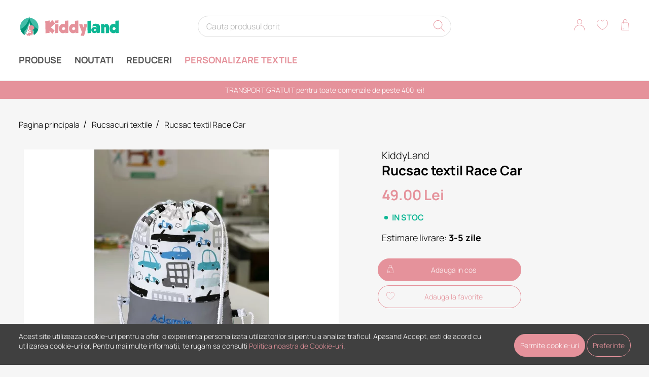

--- FILE ---
content_type: text/html; charset=UTF-8
request_url: https://www.kiddyland.ro/rucsac-textil-race-car
body_size: 43900
content:
<!DOCTYPE html>
<html lang="ro">
    <head>
        <meta charset="utf-8">
        <meta name="viewport" content="width=device-width, initial-scale=1, user-scalable=no">
        <meta http-equiv="x-ua-compatible" content="ie=edge"><script type="text/javascript">(window.NREUM||(NREUM={})).init={privacy:{cookies_enabled:true},ajax:{deny_list:["bam.eu01.nr-data.net"]},feature_flags:["soft_nav"],distributed_tracing:{enabled:true}};(window.NREUM||(NREUM={})).loader_config={agentID:"538755099",accountID:"7009713",trustKey:"7009713",xpid:"UwYHWFFSCxAEUFJTAQECU1A=",licenseKey:"NRJS-41a5b4ae351e0687b99",applicationID:"443160554",browserID:"538755099"};;/*! For license information please see nr-loader-spa-1.307.0.min.js.LICENSE.txt */
(()=>{var e,t,r={384:(e,t,r)=>{"use strict";r.d(t,{NT:()=>a,US:()=>u,Zm:()=>o,bQ:()=>d,dV:()=>c,pV:()=>l});var n=r(6154),i=r(1863),s=r(1910);const a={beacon:"bam.nr-data.net",errorBeacon:"bam.nr-data.net"};function o(){return n.gm.NREUM||(n.gm.NREUM={}),void 0===n.gm.newrelic&&(n.gm.newrelic=n.gm.NREUM),n.gm.NREUM}function c(){let e=o();return e.o||(e.o={ST:n.gm.setTimeout,SI:n.gm.setImmediate||n.gm.setInterval,CT:n.gm.clearTimeout,XHR:n.gm.XMLHttpRequest,REQ:n.gm.Request,EV:n.gm.Event,PR:n.gm.Promise,MO:n.gm.MutationObserver,FETCH:n.gm.fetch,WS:n.gm.WebSocket},(0,s.i)(...Object.values(e.o))),e}function d(e,t){let r=o();r.initializedAgents??={},t.initializedAt={ms:(0,i.t)(),date:new Date},r.initializedAgents[e]=t}function u(e,t){o()[e]=t}function l(){return function(){let e=o();const t=e.info||{};e.info={beacon:a.beacon,errorBeacon:a.errorBeacon,...t}}(),function(){let e=o();const t=e.init||{};e.init={...t}}(),c(),function(){let e=o();const t=e.loader_config||{};e.loader_config={...t}}(),o()}},782:(e,t,r)=>{"use strict";r.d(t,{T:()=>n});const n=r(860).K7.pageViewTiming},860:(e,t,r)=>{"use strict";r.d(t,{$J:()=>u,K7:()=>c,P3:()=>d,XX:()=>i,Yy:()=>o,df:()=>s,qY:()=>n,v4:()=>a});const n="events",i="jserrors",s="browser/blobs",a="rum",o="browser/logs",c={ajax:"ajax",genericEvents:"generic_events",jserrors:i,logging:"logging",metrics:"metrics",pageAction:"page_action",pageViewEvent:"page_view_event",pageViewTiming:"page_view_timing",sessionReplay:"session_replay",sessionTrace:"session_trace",softNav:"soft_navigations",spa:"spa"},d={[c.pageViewEvent]:1,[c.pageViewTiming]:2,[c.metrics]:3,[c.jserrors]:4,[c.spa]:5,[c.ajax]:6,[c.sessionTrace]:7,[c.softNav]:8,[c.sessionReplay]:9,[c.logging]:10,[c.genericEvents]:11},u={[c.pageViewEvent]:a,[c.pageViewTiming]:n,[c.ajax]:n,[c.spa]:n,[c.softNav]:n,[c.metrics]:i,[c.jserrors]:i,[c.sessionTrace]:s,[c.sessionReplay]:s,[c.logging]:o,[c.genericEvents]:"ins"}},944:(e,t,r)=>{"use strict";r.d(t,{R:()=>i});var n=r(3241);function i(e,t){"function"==typeof console.debug&&(console.debug("New Relic Warning: https://github.com/newrelic/newrelic-browser-agent/blob/main/docs/warning-codes.md#".concat(e),t),(0,n.W)({agentIdentifier:null,drained:null,type:"data",name:"warn",feature:"warn",data:{code:e,secondary:t}}))}},993:(e,t,r)=>{"use strict";r.d(t,{A$:()=>s,ET:()=>a,TZ:()=>o,p_:()=>i});var n=r(860);const i={ERROR:"ERROR",WARN:"WARN",INFO:"INFO",DEBUG:"DEBUG",TRACE:"TRACE"},s={OFF:0,ERROR:1,WARN:2,INFO:3,DEBUG:4,TRACE:5},a="log",o=n.K7.logging},1687:(e,t,r)=>{"use strict";r.d(t,{Ak:()=>d,Ze:()=>h,x3:()=>u});var n=r(3241),i=r(7836),s=r(3606),a=r(860),o=r(2646);const c={};function d(e,t){const r={staged:!1,priority:a.P3[t]||0};l(e),c[e].get(t)||c[e].set(t,r)}function u(e,t){e&&c[e]&&(c[e].get(t)&&c[e].delete(t),p(e,t,!1),c[e].size&&f(e))}function l(e){if(!e)throw new Error("agentIdentifier required");c[e]||(c[e]=new Map)}function h(e="",t="feature",r=!1){if(l(e),!e||!c[e].get(t)||r)return p(e,t);c[e].get(t).staged=!0,f(e)}function f(e){const t=Array.from(c[e]);t.every(([e,t])=>t.staged)&&(t.sort((e,t)=>e[1].priority-t[1].priority),t.forEach(([t])=>{c[e].delete(t),p(e,t)}))}function p(e,t,r=!0){const a=e?i.ee.get(e):i.ee,c=s.i.handlers;if(!a.aborted&&a.backlog&&c){if((0,n.W)({agentIdentifier:e,type:"lifecycle",name:"drain",feature:t}),r){const e=a.backlog[t],r=c[t];if(r){for(let t=0;e&&t<e.length;++t)g(e[t],r);Object.entries(r).forEach(([e,t])=>{Object.values(t||{}).forEach(t=>{t[0]?.on&&t[0]?.context()instanceof o.y&&t[0].on(e,t[1])})})}}a.isolatedBacklog||delete c[t],a.backlog[t]=null,a.emit("drain-"+t,[])}}function g(e,t){var r=e[1];Object.values(t[r]||{}).forEach(t=>{var r=e[0];if(t[0]===r){var n=t[1],i=e[3],s=e[2];n.apply(i,s)}})}},1738:(e,t,r)=>{"use strict";r.d(t,{U:()=>f,Y:()=>h});var n=r(3241),i=r(9908),s=r(1863),a=r(944),o=r(5701),c=r(3969),d=r(8362),u=r(860),l=r(4261);function h(e,t,r,s){const h=s||r;!h||h[e]&&h[e]!==d.d.prototype[e]||(h[e]=function(){(0,i.p)(c.xV,["API/"+e+"/called"],void 0,u.K7.metrics,r.ee),(0,n.W)({agentIdentifier:r.agentIdentifier,drained:!!o.B?.[r.agentIdentifier],type:"data",name:"api",feature:l.Pl+e,data:{}});try{return t.apply(this,arguments)}catch(e){(0,a.R)(23,e)}})}function f(e,t,r,n,a){const o=e.info;null===r?delete o.jsAttributes[t]:o.jsAttributes[t]=r,(a||null===r)&&(0,i.p)(l.Pl+n,[(0,s.t)(),t,r],void 0,"session",e.ee)}},1741:(e,t,r)=>{"use strict";r.d(t,{W:()=>s});var n=r(944),i=r(4261);class s{#e(e,...t){if(this[e]!==s.prototype[e])return this[e](...t);(0,n.R)(35,e)}addPageAction(e,t){return this.#e(i.hG,e,t)}register(e){return this.#e(i.eY,e)}recordCustomEvent(e,t){return this.#e(i.fF,e,t)}setPageViewName(e,t){return this.#e(i.Fw,e,t)}setCustomAttribute(e,t,r){return this.#e(i.cD,e,t,r)}noticeError(e,t){return this.#e(i.o5,e,t)}setUserId(e,t=!1){return this.#e(i.Dl,e,t)}setApplicationVersion(e){return this.#e(i.nb,e)}setErrorHandler(e){return this.#e(i.bt,e)}addRelease(e,t){return this.#e(i.k6,e,t)}log(e,t){return this.#e(i.$9,e,t)}start(){return this.#e(i.d3)}finished(e){return this.#e(i.BL,e)}recordReplay(){return this.#e(i.CH)}pauseReplay(){return this.#e(i.Tb)}addToTrace(e){return this.#e(i.U2,e)}setCurrentRouteName(e){return this.#e(i.PA,e)}interaction(e){return this.#e(i.dT,e)}wrapLogger(e,t,r){return this.#e(i.Wb,e,t,r)}measure(e,t){return this.#e(i.V1,e,t)}consent(e){return this.#e(i.Pv,e)}}},1863:(e,t,r)=>{"use strict";function n(){return Math.floor(performance.now())}r.d(t,{t:()=>n})},1910:(e,t,r)=>{"use strict";r.d(t,{i:()=>s});var n=r(944);const i=new Map;function s(...e){return e.every(e=>{if(i.has(e))return i.get(e);const t="function"==typeof e?e.toString():"",r=t.includes("[native code]"),s=t.includes("nrWrapper");return r||s||(0,n.R)(64,e?.name||t),i.set(e,r),r})}},2555:(e,t,r)=>{"use strict";r.d(t,{D:()=>o,f:()=>a});var n=r(384),i=r(8122);const s={beacon:n.NT.beacon,errorBeacon:n.NT.errorBeacon,licenseKey:void 0,applicationID:void 0,sa:void 0,queueTime:void 0,applicationTime:void 0,ttGuid:void 0,user:void 0,account:void 0,product:void 0,extra:void 0,jsAttributes:{},userAttributes:void 0,atts:void 0,transactionName:void 0,tNamePlain:void 0};function a(e){try{return!!e.licenseKey&&!!e.errorBeacon&&!!e.applicationID}catch(e){return!1}}const o=e=>(0,i.a)(e,s)},2614:(e,t,r)=>{"use strict";r.d(t,{BB:()=>a,H3:()=>n,g:()=>d,iL:()=>c,tS:()=>o,uh:()=>i,wk:()=>s});const n="NRBA",i="SESSION",s=144e5,a=18e5,o={STARTED:"session-started",PAUSE:"session-pause",RESET:"session-reset",RESUME:"session-resume",UPDATE:"session-update"},c={SAME_TAB:"same-tab",CROSS_TAB:"cross-tab"},d={OFF:0,FULL:1,ERROR:2}},2646:(e,t,r)=>{"use strict";r.d(t,{y:()=>n});class n{constructor(e){this.contextId=e}}},2843:(e,t,r)=>{"use strict";r.d(t,{G:()=>s,u:()=>i});var n=r(3878);function i(e,t=!1,r,i){(0,n.DD)("visibilitychange",function(){if(t)return void("hidden"===document.visibilityState&&e());e(document.visibilityState)},r,i)}function s(e,t,r){(0,n.sp)("pagehide",e,t,r)}},3241:(e,t,r)=>{"use strict";r.d(t,{W:()=>s});var n=r(6154);const i="newrelic";function s(e={}){try{n.gm.dispatchEvent(new CustomEvent(i,{detail:e}))}catch(e){}}},3304:(e,t,r)=>{"use strict";r.d(t,{A:()=>s});var n=r(7836);const i=()=>{const e=new WeakSet;return(t,r)=>{if("object"==typeof r&&null!==r){if(e.has(r))return;e.add(r)}return r}};function s(e){try{return JSON.stringify(e,i())??""}catch(e){try{n.ee.emit("internal-error",[e])}catch(e){}return""}}},3333:(e,t,r)=>{"use strict";r.d(t,{$v:()=>u,TZ:()=>n,Xh:()=>c,Zp:()=>i,kd:()=>d,mq:()=>o,nf:()=>a,qN:()=>s});const n=r(860).K7.genericEvents,i=["auxclick","click","copy","keydown","paste","scrollend"],s=["focus","blur"],a=4,o=1e3,c=2e3,d=["PageAction","UserAction","BrowserPerformance"],u={RESOURCES:"experimental.resources",REGISTER:"register"}},3434:(e,t,r)=>{"use strict";r.d(t,{Jt:()=>s,YM:()=>d});var n=r(7836),i=r(5607);const s="nr@original:".concat(i.W),a=50;var o=Object.prototype.hasOwnProperty,c=!1;function d(e,t){return e||(e=n.ee),r.inPlace=function(e,t,n,i,s){n||(n="");const a="-"===n.charAt(0);for(let o=0;o<t.length;o++){const c=t[o],d=e[c];l(d)||(e[c]=r(d,a?c+n:n,i,c,s))}},r.flag=s,r;function r(t,r,n,c,d){return l(t)?t:(r||(r=""),nrWrapper[s]=t,function(e,t,r){if(Object.defineProperty&&Object.keys)try{return Object.keys(e).forEach(function(r){Object.defineProperty(t,r,{get:function(){return e[r]},set:function(t){return e[r]=t,t}})}),t}catch(e){u([e],r)}for(var n in e)o.call(e,n)&&(t[n]=e[n])}(t,nrWrapper,e),nrWrapper);function nrWrapper(){var s,o,l,h;let f;try{o=this,s=[...arguments],l="function"==typeof n?n(s,o):n||{}}catch(t){u([t,"",[s,o,c],l],e)}i(r+"start",[s,o,c],l,d);const p=performance.now();let g;try{return h=t.apply(o,s),g=performance.now(),h}catch(e){throw g=performance.now(),i(r+"err",[s,o,e],l,d),f=e,f}finally{const e=g-p,t={start:p,end:g,duration:e,isLongTask:e>=a,methodName:c,thrownError:f};t.isLongTask&&i("long-task",[t,o],l,d),i(r+"end",[s,o,h],l,d)}}}function i(r,n,i,s){if(!c||t){var a=c;c=!0;try{e.emit(r,n,i,t,s)}catch(t){u([t,r,n,i],e)}c=a}}}function u(e,t){t||(t=n.ee);try{t.emit("internal-error",e)}catch(e){}}function l(e){return!(e&&"function"==typeof e&&e.apply&&!e[s])}},3606:(e,t,r)=>{"use strict";r.d(t,{i:()=>s});var n=r(9908);s.on=a;var i=s.handlers={};function s(e,t,r,s){a(s||n.d,i,e,t,r)}function a(e,t,r,i,s){s||(s="feature"),e||(e=n.d);var a=t[s]=t[s]||{};(a[r]=a[r]||[]).push([e,i])}},3738:(e,t,r)=>{"use strict";r.d(t,{He:()=>i,Kp:()=>o,Lc:()=>d,Rz:()=>u,TZ:()=>n,bD:()=>s,d3:()=>a,jx:()=>l,sl:()=>h,uP:()=>c});const n=r(860).K7.sessionTrace,i="bstResource",s="resource",a="-start",o="-end",c="fn"+a,d="fn"+o,u="pushState",l=1e3,h=3e4},3785:(e,t,r)=>{"use strict";r.d(t,{R:()=>c,b:()=>d});var n=r(9908),i=r(1863),s=r(860),a=r(3969),o=r(993);function c(e,t,r={},c=o.p_.INFO,d=!0,u,l=(0,i.t)()){(0,n.p)(a.xV,["API/logging/".concat(c.toLowerCase(),"/called")],void 0,s.K7.metrics,e),(0,n.p)(o.ET,[l,t,r,c,d,u],void 0,s.K7.logging,e)}function d(e){return"string"==typeof e&&Object.values(o.p_).some(t=>t===e.toUpperCase().trim())}},3878:(e,t,r)=>{"use strict";function n(e,t){return{capture:e,passive:!1,signal:t}}function i(e,t,r=!1,i){window.addEventListener(e,t,n(r,i))}function s(e,t,r=!1,i){document.addEventListener(e,t,n(r,i))}r.d(t,{DD:()=>s,jT:()=>n,sp:()=>i})},3962:(e,t,r)=>{"use strict";r.d(t,{AM:()=>a,O2:()=>l,OV:()=>s,Qu:()=>h,TZ:()=>c,ih:()=>f,pP:()=>o,t1:()=>u,tC:()=>i,wD:()=>d});var n=r(860);const i=["click","keydown","submit"],s="popstate",a="api",o="initialPageLoad",c=n.K7.softNav,d=5e3,u=500,l={INITIAL_PAGE_LOAD:"",ROUTE_CHANGE:1,UNSPECIFIED:2},h={INTERACTION:1,AJAX:2,CUSTOM_END:3,CUSTOM_TRACER:4},f={IP:"in progress",PF:"pending finish",FIN:"finished",CAN:"cancelled"}},3969:(e,t,r)=>{"use strict";r.d(t,{TZ:()=>n,XG:()=>o,rs:()=>i,xV:()=>a,z_:()=>s});const n=r(860).K7.metrics,i="sm",s="cm",a="storeSupportabilityMetrics",o="storeEventMetrics"},4234:(e,t,r)=>{"use strict";r.d(t,{W:()=>s});var n=r(7836),i=r(1687);class s{constructor(e,t){this.agentIdentifier=e,this.ee=n.ee.get(e),this.featureName=t,this.blocked=!1}deregisterDrain(){(0,i.x3)(this.agentIdentifier,this.featureName)}}},4261:(e,t,r)=>{"use strict";r.d(t,{$9:()=>u,BL:()=>c,CH:()=>p,Dl:()=>R,Fw:()=>w,PA:()=>v,Pl:()=>n,Pv:()=>A,Tb:()=>h,U2:()=>a,V1:()=>E,Wb:()=>T,bt:()=>y,cD:()=>b,d3:()=>x,dT:()=>d,eY:()=>g,fF:()=>f,hG:()=>s,hw:()=>i,k6:()=>o,nb:()=>m,o5:()=>l});const n="api-",i=n+"ixn-",s="addPageAction",a="addToTrace",o="addRelease",c="finished",d="interaction",u="log",l="noticeError",h="pauseReplay",f="recordCustomEvent",p="recordReplay",g="register",m="setApplicationVersion",v="setCurrentRouteName",b="setCustomAttribute",y="setErrorHandler",w="setPageViewName",R="setUserId",x="start",T="wrapLogger",E="measure",A="consent"},4387:(e,t,r)=>{"use strict";function n(e={}){return!(!e.id||!e.name)}function i(e){return"string"==typeof e&&e.trim().length<501||"number"==typeof e}function s(e,t){if(2!==t?.harvestEndpointVersion)return{};const r=t.agentRef.runtime.appMetadata.agents[0].entityGuid;return n(e)?{"source.id":e.id,"source.name":e.name,"source.type":e.type,"parent.id":e.parent?.id||r}:{"entity.guid":r,appId:t.agentRef.info.applicationID}}r.d(t,{Ux:()=>s,c7:()=>n,yo:()=>i})},5205:(e,t,r)=>{"use strict";r.d(t,{j:()=>S});var n=r(384),i=r(1741);var s=r(2555),a=r(3333);const o=e=>{if(!e||"string"!=typeof e)return!1;try{document.createDocumentFragment().querySelector(e)}catch{return!1}return!0};var c=r(2614),d=r(944),u=r(8122);const l="[data-nr-mask]",h=e=>(0,u.a)(e,(()=>{const e={feature_flags:[],experimental:{allow_registered_children:!1,resources:!1},mask_selector:"*",block_selector:"[data-nr-block]",mask_input_options:{color:!1,date:!1,"datetime-local":!1,email:!1,month:!1,number:!1,range:!1,search:!1,tel:!1,text:!1,time:!1,url:!1,week:!1,textarea:!1,select:!1,password:!0}};return{ajax:{deny_list:void 0,block_internal:!0,enabled:!0,autoStart:!0},api:{get allow_registered_children(){return e.feature_flags.includes(a.$v.REGISTER)||e.experimental.allow_registered_children},set allow_registered_children(t){e.experimental.allow_registered_children=t},duplicate_registered_data:!1},browser_consent_mode:{enabled:!1},distributed_tracing:{enabled:void 0,exclude_newrelic_header:void 0,cors_use_newrelic_header:void 0,cors_use_tracecontext_headers:void 0,allowed_origins:void 0},get feature_flags(){return e.feature_flags},set feature_flags(t){e.feature_flags=t},generic_events:{enabled:!0,autoStart:!0},harvest:{interval:30},jserrors:{enabled:!0,autoStart:!0},logging:{enabled:!0,autoStart:!0},metrics:{enabled:!0,autoStart:!0},obfuscate:void 0,page_action:{enabled:!0},page_view_event:{enabled:!0,autoStart:!0},page_view_timing:{enabled:!0,autoStart:!0},performance:{capture_marks:!1,capture_measures:!1,capture_detail:!0,resources:{get enabled(){return e.feature_flags.includes(a.$v.RESOURCES)||e.experimental.resources},set enabled(t){e.experimental.resources=t},asset_types:[],first_party_domains:[],ignore_newrelic:!0}},privacy:{cookies_enabled:!0},proxy:{assets:void 0,beacon:void 0},session:{expiresMs:c.wk,inactiveMs:c.BB},session_replay:{autoStart:!0,enabled:!1,preload:!1,sampling_rate:10,error_sampling_rate:100,collect_fonts:!1,inline_images:!1,fix_stylesheets:!0,mask_all_inputs:!0,get mask_text_selector(){return e.mask_selector},set mask_text_selector(t){o(t)?e.mask_selector="".concat(t,",").concat(l):""===t||null===t?e.mask_selector=l:(0,d.R)(5,t)},get block_class(){return"nr-block"},get ignore_class(){return"nr-ignore"},get mask_text_class(){return"nr-mask"},get block_selector(){return e.block_selector},set block_selector(t){o(t)?e.block_selector+=",".concat(t):""!==t&&(0,d.R)(6,t)},get mask_input_options(){return e.mask_input_options},set mask_input_options(t){t&&"object"==typeof t?e.mask_input_options={...t,password:!0}:(0,d.R)(7,t)}},session_trace:{enabled:!0,autoStart:!0},soft_navigations:{enabled:!0,autoStart:!0},spa:{enabled:!0,autoStart:!0},ssl:void 0,user_actions:{enabled:!0,elementAttributes:["id","className","tagName","type"]}}})());var f=r(6154),p=r(9324);let g=0;const m={buildEnv:p.F3,distMethod:p.Xs,version:p.xv,originTime:f.WN},v={consented:!1},b={appMetadata:{},get consented(){return this.session?.state?.consent||v.consented},set consented(e){v.consented=e},customTransaction:void 0,denyList:void 0,disabled:!1,harvester:void 0,isolatedBacklog:!1,isRecording:!1,loaderType:void 0,maxBytes:3e4,obfuscator:void 0,onerror:void 0,ptid:void 0,releaseIds:{},session:void 0,timeKeeper:void 0,registeredEntities:[],jsAttributesMetadata:{bytes:0},get harvestCount(){return++g}},y=e=>{const t=(0,u.a)(e,b),r=Object.keys(m).reduce((e,t)=>(e[t]={value:m[t],writable:!1,configurable:!0,enumerable:!0},e),{});return Object.defineProperties(t,r)};var w=r(5701);const R=e=>{const t=e.startsWith("http");e+="/",r.p=t?e:"https://"+e};var x=r(7836),T=r(3241);const E={accountID:void 0,trustKey:void 0,agentID:void 0,licenseKey:void 0,applicationID:void 0,xpid:void 0},A=e=>(0,u.a)(e,E),_=new Set;function S(e,t={},r,a){let{init:o,info:c,loader_config:d,runtime:u={},exposed:l=!0}=t;if(!c){const e=(0,n.pV)();o=e.init,c=e.info,d=e.loader_config}e.init=h(o||{}),e.loader_config=A(d||{}),c.jsAttributes??={},f.bv&&(c.jsAttributes.isWorker=!0),e.info=(0,s.D)(c);const p=e.init,g=[c.beacon,c.errorBeacon];_.has(e.agentIdentifier)||(p.proxy.assets&&(R(p.proxy.assets),g.push(p.proxy.assets)),p.proxy.beacon&&g.push(p.proxy.beacon),e.beacons=[...g],function(e){const t=(0,n.pV)();Object.getOwnPropertyNames(i.W.prototype).forEach(r=>{const n=i.W.prototype[r];if("function"!=typeof n||"constructor"===n)return;let s=t[r];e[r]&&!1!==e.exposed&&"micro-agent"!==e.runtime?.loaderType&&(t[r]=(...t)=>{const n=e[r](...t);return s?s(...t):n})})}(e),(0,n.US)("activatedFeatures",w.B)),u.denyList=[...p.ajax.deny_list||[],...p.ajax.block_internal?g:[]],u.ptid=e.agentIdentifier,u.loaderType=r,e.runtime=y(u),_.has(e.agentIdentifier)||(e.ee=x.ee.get(e.agentIdentifier),e.exposed=l,(0,T.W)({agentIdentifier:e.agentIdentifier,drained:!!w.B?.[e.agentIdentifier],type:"lifecycle",name:"initialize",feature:void 0,data:e.config})),_.add(e.agentIdentifier)}},5270:(e,t,r)=>{"use strict";r.d(t,{Aw:()=>a,SR:()=>s,rF:()=>o});var n=r(384),i=r(7767);function s(e){return!!(0,n.dV)().o.MO&&(0,i.V)(e)&&!0===e?.session_trace.enabled}function a(e){return!0===e?.session_replay.preload&&s(e)}function o(e,t){try{if("string"==typeof t?.type){if("password"===t.type.toLowerCase())return"*".repeat(e?.length||0);if(void 0!==t?.dataset?.nrUnmask||t?.classList?.contains("nr-unmask"))return e}}catch(e){}return"string"==typeof e?e.replace(/[\S]/g,"*"):"*".repeat(e?.length||0)}},5289:(e,t,r)=>{"use strict";r.d(t,{GG:()=>a,Qr:()=>c,sB:()=>o});var n=r(3878),i=r(6389);function s(){return"undefined"==typeof document||"complete"===document.readyState}function a(e,t){if(s())return e();const r=(0,i.J)(e),a=setInterval(()=>{s()&&(clearInterval(a),r())},500);(0,n.sp)("load",r,t)}function o(e){if(s())return e();(0,n.DD)("DOMContentLoaded",e)}function c(e){if(s())return e();(0,n.sp)("popstate",e)}},5607:(e,t,r)=>{"use strict";r.d(t,{W:()=>n});const n=(0,r(9566).bz)()},5701:(e,t,r)=>{"use strict";r.d(t,{B:()=>s,t:()=>a});var n=r(3241);const i=new Set,s={};function a(e,t){const r=t.agentIdentifier;s[r]??={},e&&"object"==typeof e&&(i.has(r)||(t.ee.emit("rumresp",[e]),s[r]=e,i.add(r),(0,n.W)({agentIdentifier:r,loaded:!0,drained:!0,type:"lifecycle",name:"load",feature:void 0,data:e})))}},6154:(e,t,r)=>{"use strict";r.d(t,{OF:()=>d,RI:()=>i,WN:()=>h,bv:()=>s,eN:()=>f,gm:()=>a,lR:()=>l,m:()=>c,mw:()=>o,sb:()=>u});var n=r(1863);const i="undefined"!=typeof window&&!!window.document,s="undefined"!=typeof WorkerGlobalScope&&("undefined"!=typeof self&&self instanceof WorkerGlobalScope&&self.navigator instanceof WorkerNavigator||"undefined"!=typeof globalThis&&globalThis instanceof WorkerGlobalScope&&globalThis.navigator instanceof WorkerNavigator),a=i?window:"undefined"!=typeof WorkerGlobalScope&&("undefined"!=typeof self&&self instanceof WorkerGlobalScope&&self||"undefined"!=typeof globalThis&&globalThis instanceof WorkerGlobalScope&&globalThis),o=Boolean("hidden"===a?.document?.visibilityState),c=""+a?.location,d=/iPad|iPhone|iPod/.test(a.navigator?.userAgent),u=d&&"undefined"==typeof SharedWorker,l=(()=>{const e=a.navigator?.userAgent?.match(/Firefox[/\s](\d+\.\d+)/);return Array.isArray(e)&&e.length>=2?+e[1]:0})(),h=Date.now()-(0,n.t)(),f=()=>"undefined"!=typeof PerformanceNavigationTiming&&a?.performance?.getEntriesByType("navigation")?.[0]?.responseStart},6344:(e,t,r)=>{"use strict";r.d(t,{BB:()=>u,Qb:()=>l,TZ:()=>i,Ug:()=>a,Vh:()=>s,_s:()=>o,bc:()=>d,yP:()=>c});var n=r(2614);const i=r(860).K7.sessionReplay,s="errorDuringReplay",a=.12,o={DomContentLoaded:0,Load:1,FullSnapshot:2,IncrementalSnapshot:3,Meta:4,Custom:5},c={[n.g.ERROR]:15e3,[n.g.FULL]:3e5,[n.g.OFF]:0},d={RESET:{message:"Session was reset",sm:"Reset"},IMPORT:{message:"Recorder failed to import",sm:"Import"},TOO_MANY:{message:"429: Too Many Requests",sm:"Too-Many"},TOO_BIG:{message:"Payload was too large",sm:"Too-Big"},CROSS_TAB:{message:"Session Entity was set to OFF on another tab",sm:"Cross-Tab"},ENTITLEMENTS:{message:"Session Replay is not allowed and will not be started",sm:"Entitlement"}},u=5e3,l={API:"api",RESUME:"resume",SWITCH_TO_FULL:"switchToFull",INITIALIZE:"initialize",PRELOAD:"preload"}},6389:(e,t,r)=>{"use strict";function n(e,t=500,r={}){const n=r?.leading||!1;let i;return(...r)=>{n&&void 0===i&&(e.apply(this,r),i=setTimeout(()=>{i=clearTimeout(i)},t)),n||(clearTimeout(i),i=setTimeout(()=>{e.apply(this,r)},t))}}function i(e){let t=!1;return(...r)=>{t||(t=!0,e.apply(this,r))}}r.d(t,{J:()=>i,s:()=>n})},6630:(e,t,r)=>{"use strict";r.d(t,{T:()=>n});const n=r(860).K7.pageViewEvent},6774:(e,t,r)=>{"use strict";r.d(t,{T:()=>n});const n=r(860).K7.jserrors},7295:(e,t,r)=>{"use strict";r.d(t,{Xv:()=>a,gX:()=>i,iW:()=>s});var n=[];function i(e){if(!e||s(e))return!1;if(0===n.length)return!0;if("*"===n[0].hostname)return!1;for(var t=0;t<n.length;t++){var r=n[t];if(r.hostname.test(e.hostname)&&r.pathname.test(e.pathname))return!1}return!0}function s(e){return void 0===e.hostname}function a(e){if(n=[],e&&e.length)for(var t=0;t<e.length;t++){let r=e[t];if(!r)continue;if("*"===r)return void(n=[{hostname:"*"}]);0===r.indexOf("http://")?r=r.substring(7):0===r.indexOf("https://")&&(r=r.substring(8));const i=r.indexOf("/");let s,a;i>0?(s=r.substring(0,i),a=r.substring(i)):(s=r,a="*");let[c]=s.split(":");n.push({hostname:o(c),pathname:o(a,!0)})}}function o(e,t=!1){const r=e.replace(/[.+?^${}()|[\]\\]/g,e=>"\\"+e).replace(/\*/g,".*?");return new RegExp((t?"^":"")+r+"$")}},7485:(e,t,r)=>{"use strict";r.d(t,{D:()=>i});var n=r(6154);function i(e){if(0===(e||"").indexOf("data:"))return{protocol:"data"};try{const t=new URL(e,location.href),r={port:t.port,hostname:t.hostname,pathname:t.pathname,search:t.search,protocol:t.protocol.slice(0,t.protocol.indexOf(":")),sameOrigin:t.protocol===n.gm?.location?.protocol&&t.host===n.gm?.location?.host};return r.port&&""!==r.port||("http:"===t.protocol&&(r.port="80"),"https:"===t.protocol&&(r.port="443")),r.pathname&&""!==r.pathname?r.pathname.startsWith("/")||(r.pathname="/".concat(r.pathname)):r.pathname="/",r}catch(e){return{}}}},7699:(e,t,r)=>{"use strict";r.d(t,{It:()=>s,KC:()=>o,No:()=>i,qh:()=>a});var n=r(860);const i=16e3,s=1e6,a="SESSION_ERROR",o={[n.K7.logging]:!0,[n.K7.genericEvents]:!1,[n.K7.jserrors]:!1,[n.K7.ajax]:!1}},7767:(e,t,r)=>{"use strict";r.d(t,{V:()=>i});var n=r(6154);const i=e=>n.RI&&!0===e?.privacy.cookies_enabled},7836:(e,t,r)=>{"use strict";r.d(t,{P:()=>o,ee:()=>c});var n=r(384),i=r(8990),s=r(2646),a=r(5607);const o="nr@context:".concat(a.W),c=function e(t,r){var n={},a={},u={},l=!1;try{l=16===r.length&&d.initializedAgents?.[r]?.runtime.isolatedBacklog}catch(e){}var h={on:p,addEventListener:p,removeEventListener:function(e,t){var r=n[e];if(!r)return;for(var i=0;i<r.length;i++)r[i]===t&&r.splice(i,1)},emit:function(e,r,n,i,s){!1!==s&&(s=!0);if(c.aborted&&!i)return;t&&s&&t.emit(e,r,n);var o=f(n);g(e).forEach(e=>{e.apply(o,r)});var d=v()[a[e]];d&&d.push([h,e,r,o]);return o},get:m,listeners:g,context:f,buffer:function(e,t){const r=v();if(t=t||"feature",h.aborted)return;Object.entries(e||{}).forEach(([e,n])=>{a[n]=t,t in r||(r[t]=[])})},abort:function(){h._aborted=!0,Object.keys(h.backlog).forEach(e=>{delete h.backlog[e]})},isBuffering:function(e){return!!v()[a[e]]},debugId:r,backlog:l?{}:t&&"object"==typeof t.backlog?t.backlog:{},isolatedBacklog:l};return Object.defineProperty(h,"aborted",{get:()=>{let e=h._aborted||!1;return e||(t&&(e=t.aborted),e)}}),h;function f(e){return e&&e instanceof s.y?e:e?(0,i.I)(e,o,()=>new s.y(o)):new s.y(o)}function p(e,t){n[e]=g(e).concat(t)}function g(e){return n[e]||[]}function m(t){return u[t]=u[t]||e(h,t)}function v(){return h.backlog}}(void 0,"globalEE"),d=(0,n.Zm)();d.ee||(d.ee=c)},8122:(e,t,r)=>{"use strict";r.d(t,{a:()=>i});var n=r(944);function i(e,t){try{if(!e||"object"!=typeof e)return(0,n.R)(3);if(!t||"object"!=typeof t)return(0,n.R)(4);const r=Object.create(Object.getPrototypeOf(t),Object.getOwnPropertyDescriptors(t)),s=0===Object.keys(r).length?e:r;for(let a in s)if(void 0!==e[a])try{if(null===e[a]){r[a]=null;continue}Array.isArray(e[a])&&Array.isArray(t[a])?r[a]=Array.from(new Set([...e[a],...t[a]])):"object"==typeof e[a]&&"object"==typeof t[a]?r[a]=i(e[a],t[a]):r[a]=e[a]}catch(e){r[a]||(0,n.R)(1,e)}return r}catch(e){(0,n.R)(2,e)}}},8139:(e,t,r)=>{"use strict";r.d(t,{u:()=>h});var n=r(7836),i=r(3434),s=r(8990),a=r(6154);const o={},c=a.gm.XMLHttpRequest,d="addEventListener",u="removeEventListener",l="nr@wrapped:".concat(n.P);function h(e){var t=function(e){return(e||n.ee).get("events")}(e);if(o[t.debugId]++)return t;o[t.debugId]=1;var r=(0,i.YM)(t,!0);function h(e){r.inPlace(e,[d,u],"-",p)}function p(e,t){return e[1]}return"getPrototypeOf"in Object&&(a.RI&&f(document,h),c&&f(c.prototype,h),f(a.gm,h)),t.on(d+"-start",function(e,t){var n=e[1];if(null!==n&&("function"==typeof n||"object"==typeof n)&&"newrelic"!==e[0]){var i=(0,s.I)(n,l,function(){var e={object:function(){if("function"!=typeof n.handleEvent)return;return n.handleEvent.apply(n,arguments)},function:n}[typeof n];return e?r(e,"fn-",null,e.name||"anonymous"):n});this.wrapped=e[1]=i}}),t.on(u+"-start",function(e){e[1]=this.wrapped||e[1]}),t}function f(e,t,...r){let n=e;for(;"object"==typeof n&&!Object.prototype.hasOwnProperty.call(n,d);)n=Object.getPrototypeOf(n);n&&t(n,...r)}},8362:(e,t,r)=>{"use strict";r.d(t,{d:()=>s});var n=r(9566),i=r(1741);class s extends i.W{agentIdentifier=(0,n.LA)(16)}},8374:(e,t,r)=>{r.nc=(()=>{try{return document?.currentScript?.nonce}catch(e){}return""})()},8990:(e,t,r)=>{"use strict";r.d(t,{I:()=>i});var n=Object.prototype.hasOwnProperty;function i(e,t,r){if(n.call(e,t))return e[t];var i=r();if(Object.defineProperty&&Object.keys)try{return Object.defineProperty(e,t,{value:i,writable:!0,enumerable:!1}),i}catch(e){}return e[t]=i,i}},9300:(e,t,r)=>{"use strict";r.d(t,{T:()=>n});const n=r(860).K7.ajax},9324:(e,t,r)=>{"use strict";r.d(t,{AJ:()=>a,F3:()=>i,Xs:()=>s,Yq:()=>o,xv:()=>n});const n="1.307.0",i="PROD",s="CDN",a="@newrelic/rrweb",o="1.0.1"},9566:(e,t,r)=>{"use strict";r.d(t,{LA:()=>o,ZF:()=>c,bz:()=>a,el:()=>d});var n=r(6154);const i="xxxxxxxx-xxxx-4xxx-yxxx-xxxxxxxxxxxx";function s(e,t){return e?15&e[t]:16*Math.random()|0}function a(){const e=n.gm?.crypto||n.gm?.msCrypto;let t,r=0;return e&&e.getRandomValues&&(t=e.getRandomValues(new Uint8Array(30))),i.split("").map(e=>"x"===e?s(t,r++).toString(16):"y"===e?(3&s()|8).toString(16):e).join("")}function o(e){const t=n.gm?.crypto||n.gm?.msCrypto;let r,i=0;t&&t.getRandomValues&&(r=t.getRandomValues(new Uint8Array(e)));const a=[];for(var o=0;o<e;o++)a.push(s(r,i++).toString(16));return a.join("")}function c(){return o(16)}function d(){return o(32)}},9908:(e,t,r)=>{"use strict";r.d(t,{d:()=>n,p:()=>i});var n=r(7836).ee.get("handle");function i(e,t,r,i,s){s?(s.buffer([e],i),s.emit(e,t,r)):(n.buffer([e],i),n.emit(e,t,r))}}},n={};function i(e){var t=n[e];if(void 0!==t)return t.exports;var s=n[e]={exports:{}};return r[e](s,s.exports,i),s.exports}i.m=r,i.d=(e,t)=>{for(var r in t)i.o(t,r)&&!i.o(e,r)&&Object.defineProperty(e,r,{enumerable:!0,get:t[r]})},i.f={},i.e=e=>Promise.all(Object.keys(i.f).reduce((t,r)=>(i.f[r](e,t),t),[])),i.u=e=>({212:"nr-spa-compressor",249:"nr-spa-recorder",478:"nr-spa"}[e]+"-1.307.0.min.js"),i.o=(e,t)=>Object.prototype.hasOwnProperty.call(e,t),e={},t="NRBA-1.307.0.PROD:",i.l=(r,n,s,a)=>{if(e[r])e[r].push(n);else{var o,c;if(void 0!==s)for(var d=document.getElementsByTagName("script"),u=0;u<d.length;u++){var l=d[u];if(l.getAttribute("src")==r||l.getAttribute("data-webpack")==t+s){o=l;break}}if(!o){c=!0;var h={478:"sha512-bFoj7wd1EcCTt0jkKdFkw+gjDdU092aP1BOVh5n0PjhLNtBCSXj4vpjfIJR8zH8Bn6/XPpFl3gSNOuWVJ98iug==",249:"sha512-FRHQNWDGImhEo7a7lqCuCt6xlBgommnGc+JH2/YGJlngDoH+/3jpT/cyFpwi2M5G6srPVN4wLxrVqskf6KB7bg==",212:"sha512-okml4IaluCF10UG6SWzY+cKPgBNvH2+S5f1FxomzQUHf608N0b9dwoBv/ZFAhJhrdxPgTA4AxlBzwGcjMGIlQQ=="};(o=document.createElement("script")).charset="utf-8",i.nc&&o.setAttribute("nonce",i.nc),o.setAttribute("data-webpack",t+s),o.src=r,0!==o.src.indexOf(window.location.origin+"/")&&(o.crossOrigin="anonymous"),h[a]&&(o.integrity=h[a])}e[r]=[n];var f=(t,n)=>{o.onerror=o.onload=null,clearTimeout(p);var i=e[r];if(delete e[r],o.parentNode&&o.parentNode.removeChild(o),i&&i.forEach(e=>e(n)),t)return t(n)},p=setTimeout(f.bind(null,void 0,{type:"timeout",target:o}),12e4);o.onerror=f.bind(null,o.onerror),o.onload=f.bind(null,o.onload),c&&document.head.appendChild(o)}},i.r=e=>{"undefined"!=typeof Symbol&&Symbol.toStringTag&&Object.defineProperty(e,Symbol.toStringTag,{value:"Module"}),Object.defineProperty(e,"__esModule",{value:!0})},i.p="https://js-agent.newrelic.com/",(()=>{var e={38:0,788:0};i.f.j=(t,r)=>{var n=i.o(e,t)?e[t]:void 0;if(0!==n)if(n)r.push(n[2]);else{var s=new Promise((r,i)=>n=e[t]=[r,i]);r.push(n[2]=s);var a=i.p+i.u(t),o=new Error;i.l(a,r=>{if(i.o(e,t)&&(0!==(n=e[t])&&(e[t]=void 0),n)){var s=r&&("load"===r.type?"missing":r.type),a=r&&r.target&&r.target.src;o.message="Loading chunk "+t+" failed: ("+s+": "+a+")",o.name="ChunkLoadError",o.type=s,o.request=a,n[1](o)}},"chunk-"+t,t)}};var t=(t,r)=>{var n,s,[a,o,c]=r,d=0;if(a.some(t=>0!==e[t])){for(n in o)i.o(o,n)&&(i.m[n]=o[n]);if(c)c(i)}for(t&&t(r);d<a.length;d++)s=a[d],i.o(e,s)&&e[s]&&e[s][0](),e[s]=0},r=self["webpackChunk:NRBA-1.307.0.PROD"]=self["webpackChunk:NRBA-1.307.0.PROD"]||[];r.forEach(t.bind(null,0)),r.push=t.bind(null,r.push.bind(r))})(),(()=>{"use strict";i(8374);var e=i(8362),t=i(860);const r=Object.values(t.K7);var n=i(5205);var s=i(9908),a=i(1863),o=i(4261),c=i(1738);var d=i(1687),u=i(4234),l=i(5289),h=i(6154),f=i(944),p=i(5270),g=i(7767),m=i(6389),v=i(7699);class b extends u.W{constructor(e,t){super(e.agentIdentifier,t),this.agentRef=e,this.abortHandler=void 0,this.featAggregate=void 0,this.loadedSuccessfully=void 0,this.onAggregateImported=new Promise(e=>{this.loadedSuccessfully=e}),this.deferred=Promise.resolve(),!1===e.init[this.featureName].autoStart?this.deferred=new Promise((t,r)=>{this.ee.on("manual-start-all",(0,m.J)(()=>{(0,d.Ak)(e.agentIdentifier,this.featureName),t()}))}):(0,d.Ak)(e.agentIdentifier,t)}importAggregator(e,t,r={}){if(this.featAggregate)return;const n=async()=>{let n;await this.deferred;try{if((0,g.V)(e.init)){const{setupAgentSession:t}=await i.e(478).then(i.bind(i,8766));n=t(e)}}catch(e){(0,f.R)(20,e),this.ee.emit("internal-error",[e]),(0,s.p)(v.qh,[e],void 0,this.featureName,this.ee)}try{if(!this.#t(this.featureName,n,e.init))return(0,d.Ze)(this.agentIdentifier,this.featureName),void this.loadedSuccessfully(!1);const{Aggregate:i}=await t();this.featAggregate=new i(e,r),e.runtime.harvester.initializedAggregates.push(this.featAggregate),this.loadedSuccessfully(!0)}catch(e){(0,f.R)(34,e),this.abortHandler?.(),(0,d.Ze)(this.agentIdentifier,this.featureName,!0),this.loadedSuccessfully(!1),this.ee&&this.ee.abort()}};h.RI?(0,l.GG)(()=>n(),!0):n()}#t(e,r,n){if(this.blocked)return!1;switch(e){case t.K7.sessionReplay:return(0,p.SR)(n)&&!!r;case t.K7.sessionTrace:return!!r;default:return!0}}}var y=i(6630),w=i(2614),R=i(3241);class x extends b{static featureName=y.T;constructor(e){var t;super(e,y.T),this.setupInspectionEvents(e.agentIdentifier),t=e,(0,c.Y)(o.Fw,function(e,r){"string"==typeof e&&("/"!==e.charAt(0)&&(e="/"+e),t.runtime.customTransaction=(r||"http://custom.transaction")+e,(0,s.p)(o.Pl+o.Fw,[(0,a.t)()],void 0,void 0,t.ee))},t),this.importAggregator(e,()=>i.e(478).then(i.bind(i,2467)))}setupInspectionEvents(e){const t=(t,r)=>{t&&(0,R.W)({agentIdentifier:e,timeStamp:t.timeStamp,loaded:"complete"===t.target.readyState,type:"window",name:r,data:t.target.location+""})};(0,l.sB)(e=>{t(e,"DOMContentLoaded")}),(0,l.GG)(e=>{t(e,"load")}),(0,l.Qr)(e=>{t(e,"navigate")}),this.ee.on(w.tS.UPDATE,(t,r)=>{(0,R.W)({agentIdentifier:e,type:"lifecycle",name:"session",data:r})})}}var T=i(384);class E extends e.d{constructor(e){var t;(super(),h.gm)?(this.features={},(0,T.bQ)(this.agentIdentifier,this),this.desiredFeatures=new Set(e.features||[]),this.desiredFeatures.add(x),(0,n.j)(this,e,e.loaderType||"agent"),t=this,(0,c.Y)(o.cD,function(e,r,n=!1){if("string"==typeof e){if(["string","number","boolean"].includes(typeof r)||null===r)return(0,c.U)(t,e,r,o.cD,n);(0,f.R)(40,typeof r)}else(0,f.R)(39,typeof e)},t),function(e){(0,c.Y)(o.Dl,function(t,r=!1){if("string"!=typeof t&&null!==t)return void(0,f.R)(41,typeof t);const n=e.info.jsAttributes["enduser.id"];r&&null!=n&&n!==t?(0,s.p)(o.Pl+"setUserIdAndResetSession",[t],void 0,"session",e.ee):(0,c.U)(e,"enduser.id",t,o.Dl,!0)},e)}(this),function(e){(0,c.Y)(o.nb,function(t){if("string"==typeof t||null===t)return(0,c.U)(e,"application.version",t,o.nb,!1);(0,f.R)(42,typeof t)},e)}(this),function(e){(0,c.Y)(o.d3,function(){e.ee.emit("manual-start-all")},e)}(this),function(e){(0,c.Y)(o.Pv,function(t=!0){if("boolean"==typeof t){if((0,s.p)(o.Pl+o.Pv,[t],void 0,"session",e.ee),e.runtime.consented=t,t){const t=e.features.page_view_event;t.onAggregateImported.then(e=>{const r=t.featAggregate;e&&!r.sentRum&&r.sendRum()})}}else(0,f.R)(65,typeof t)},e)}(this),this.run()):(0,f.R)(21)}get config(){return{info:this.info,init:this.init,loader_config:this.loader_config,runtime:this.runtime}}get api(){return this}run(){try{const e=function(e){const t={};return r.forEach(r=>{t[r]=!!e[r]?.enabled}),t}(this.init),n=[...this.desiredFeatures];n.sort((e,r)=>t.P3[e.featureName]-t.P3[r.featureName]),n.forEach(r=>{if(!e[r.featureName]&&r.featureName!==t.K7.pageViewEvent)return;if(r.featureName===t.K7.spa)return void(0,f.R)(67);const n=function(e){switch(e){case t.K7.ajax:return[t.K7.jserrors];case t.K7.sessionTrace:return[t.K7.ajax,t.K7.pageViewEvent];case t.K7.sessionReplay:return[t.K7.sessionTrace];case t.K7.pageViewTiming:return[t.K7.pageViewEvent];default:return[]}}(r.featureName).filter(e=>!(e in this.features));n.length>0&&(0,f.R)(36,{targetFeature:r.featureName,missingDependencies:n}),this.features[r.featureName]=new r(this)})}catch(e){(0,f.R)(22,e);for(const e in this.features)this.features[e].abortHandler?.();const t=(0,T.Zm)();delete t.initializedAgents[this.agentIdentifier]?.features,delete this.sharedAggregator;return t.ee.get(this.agentIdentifier).abort(),!1}}}var A=i(2843),_=i(782);class S extends b{static featureName=_.T;constructor(e){super(e,_.T),h.RI&&((0,A.u)(()=>(0,s.p)("docHidden",[(0,a.t)()],void 0,_.T,this.ee),!0),(0,A.G)(()=>(0,s.p)("winPagehide",[(0,a.t)()],void 0,_.T,this.ee)),this.importAggregator(e,()=>i.e(478).then(i.bind(i,9917))))}}var O=i(3969);class I extends b{static featureName=O.TZ;constructor(e){super(e,O.TZ),h.RI&&document.addEventListener("securitypolicyviolation",e=>{(0,s.p)(O.xV,["Generic/CSPViolation/Detected"],void 0,this.featureName,this.ee)}),this.importAggregator(e,()=>i.e(478).then(i.bind(i,6555)))}}var N=i(6774),P=i(3878),D=i(3304);class k{constructor(e,t,r,n,i){this.name="UncaughtError",this.message="string"==typeof e?e:(0,D.A)(e),this.sourceURL=t,this.line=r,this.column=n,this.__newrelic=i}}function C(e){return M(e)?e:new k(void 0!==e?.message?e.message:e,e?.filename||e?.sourceURL,e?.lineno||e?.line,e?.colno||e?.col,e?.__newrelic,e?.cause)}function j(e){const t="Unhandled Promise Rejection: ";if(!e?.reason)return;if(M(e.reason)){try{e.reason.message.startsWith(t)||(e.reason.message=t+e.reason.message)}catch(e){}return C(e.reason)}const r=C(e.reason);return(r.message||"").startsWith(t)||(r.message=t+r.message),r}function L(e){if(e.error instanceof SyntaxError&&!/:\d+$/.test(e.error.stack?.trim())){const t=new k(e.message,e.filename,e.lineno,e.colno,e.error.__newrelic,e.cause);return t.name=SyntaxError.name,t}return M(e.error)?e.error:C(e)}function M(e){return e instanceof Error&&!!e.stack}function H(e,r,n,i,o=(0,a.t)()){"string"==typeof e&&(e=new Error(e)),(0,s.p)("err",[e,o,!1,r,n.runtime.isRecording,void 0,i],void 0,t.K7.jserrors,n.ee),(0,s.p)("uaErr",[],void 0,t.K7.genericEvents,n.ee)}var B=i(4387),K=i(993),W=i(3785);function U(e,{customAttributes:t={},level:r=K.p_.INFO}={},n,i,s=(0,a.t)()){(0,W.R)(n.ee,e,t,r,!1,i,s)}function F(e,r,n,i,c=(0,a.t)()){(0,s.p)(o.Pl+o.hG,[c,e,r,i],void 0,t.K7.genericEvents,n.ee)}function V(e,r,n,i,c=(0,a.t)()){const{start:d,end:u,customAttributes:l}=r||{},h={customAttributes:l||{}};if("object"!=typeof h.customAttributes||"string"!=typeof e||0===e.length)return void(0,f.R)(57);const p=(e,t)=>null==e?t:"number"==typeof e?e:e instanceof PerformanceMark?e.startTime:Number.NaN;if(h.start=p(d,0),h.end=p(u,c),Number.isNaN(h.start)||Number.isNaN(h.end))(0,f.R)(57);else{if(h.duration=h.end-h.start,!(h.duration<0))return(0,s.p)(o.Pl+o.V1,[h,e,i],void 0,t.K7.genericEvents,n.ee),h;(0,f.R)(58)}}function G(e,r={},n,i,c=(0,a.t)()){(0,s.p)(o.Pl+o.fF,[c,e,r,i],void 0,t.K7.genericEvents,n.ee)}function z(e){(0,c.Y)(o.eY,function(t){return Y(e,t)},e)}function Y(e,r,n){const i={};(0,f.R)(54,"newrelic.register"),r||={},r.type="MFE",r.licenseKey||=e.info.licenseKey,r.blocked=!1,r.parent=n||{};let o=()=>{};const c=e.runtime.registeredEntities,d=c.find(({metadata:{target:{id:e,name:t}}})=>e===r.id);if(d)return d.metadata.target.name!==r.name&&(d.metadata.target.name=r.name),d;const u=e=>{r.blocked=!0,o=e};e.init.api.allow_registered_children||u((0,m.J)(()=>(0,f.R)(55))),(0,B.c7)(r)||u((0,m.J)(()=>(0,f.R)(48,r))),(0,B.yo)(r.id)&&(0,B.yo)(r.name)||u((0,m.J)(()=>(0,f.R)(48,r)));const l={addPageAction:(t,n={})=>g(F,[t,{...i,...n},e],r),log:(t,n={})=>g(U,[t,{...n,customAttributes:{...i,...n.customAttributes||{}}},e],r),measure:(t,n={})=>g(V,[t,{...n,customAttributes:{...i,...n.customAttributes||{}}},e],r),noticeError:(t,n={})=>g(H,[t,{...i,...n},e],r),register:(t={})=>g(Y,[e,t],l.metadata.target),recordCustomEvent:(t,n={})=>g(G,[t,{...i,...n},e],r),setApplicationVersion:e=>p("application.version",e),setCustomAttribute:(e,t)=>p(e,t),setUserId:e=>p("enduser.id",e),metadata:{customAttributes:i,target:r}},h=()=>(r.blocked&&o(),r.blocked);h()||c.push(l);const p=(e,t)=>{h()||(i[e]=t)},g=(r,n,i)=>{if(h())return;const o=(0,a.t)();(0,s.p)(O.xV,["API/register/".concat(r.name,"/called")],void 0,t.K7.metrics,e.ee);try{return e.init.api.duplicate_registered_data&&"register"!==r.name&&r(...n,void 0,o),r(...n,i,o)}catch(e){(0,f.R)(50,e)}};return l}class Z extends b{static featureName=N.T;constructor(e){var t;super(e,N.T),t=e,(0,c.Y)(o.o5,(e,r)=>H(e,r,t),t),function(e){(0,c.Y)(o.bt,function(t){e.runtime.onerror=t},e)}(e),function(e){let t=0;(0,c.Y)(o.k6,function(e,r){++t>10||(this.runtime.releaseIds[e.slice(-200)]=(""+r).slice(-200))},e)}(e),z(e);try{this.removeOnAbort=new AbortController}catch(e){}this.ee.on("internal-error",(t,r)=>{this.abortHandler&&(0,s.p)("ierr",[C(t),(0,a.t)(),!0,{},e.runtime.isRecording,r],void 0,this.featureName,this.ee)}),h.gm.addEventListener("unhandledrejection",t=>{this.abortHandler&&(0,s.p)("err",[j(t),(0,a.t)(),!1,{unhandledPromiseRejection:1},e.runtime.isRecording],void 0,this.featureName,this.ee)},(0,P.jT)(!1,this.removeOnAbort?.signal)),h.gm.addEventListener("error",t=>{this.abortHandler&&(0,s.p)("err",[L(t),(0,a.t)(),!1,{},e.runtime.isRecording],void 0,this.featureName,this.ee)},(0,P.jT)(!1,this.removeOnAbort?.signal)),this.abortHandler=this.#r,this.importAggregator(e,()=>i.e(478).then(i.bind(i,2176)))}#r(){this.removeOnAbort?.abort(),this.abortHandler=void 0}}var q=i(8990);let X=1;function J(e){const t=typeof e;return!e||"object"!==t&&"function"!==t?-1:e===h.gm?0:(0,q.I)(e,"nr@id",function(){return X++})}function Q(e){if("string"==typeof e&&e.length)return e.length;if("object"==typeof e){if("undefined"!=typeof ArrayBuffer&&e instanceof ArrayBuffer&&e.byteLength)return e.byteLength;if("undefined"!=typeof Blob&&e instanceof Blob&&e.size)return e.size;if(!("undefined"!=typeof FormData&&e instanceof FormData))try{return(0,D.A)(e).length}catch(e){return}}}var ee=i(8139),te=i(7836),re=i(3434);const ne={},ie=["open","send"];function se(e){var t=e||te.ee;const r=function(e){return(e||te.ee).get("xhr")}(t);if(void 0===h.gm.XMLHttpRequest)return r;if(ne[r.debugId]++)return r;ne[r.debugId]=1,(0,ee.u)(t);var n=(0,re.YM)(r),i=h.gm.XMLHttpRequest,s=h.gm.MutationObserver,a=h.gm.Promise,o=h.gm.setInterval,c="readystatechange",d=["onload","onerror","onabort","onloadstart","onloadend","onprogress","ontimeout"],u=[],l=h.gm.XMLHttpRequest=function(e){const t=new i(e),s=r.context(t);try{r.emit("new-xhr",[t],s),t.addEventListener(c,(a=s,function(){var e=this;e.readyState>3&&!a.resolved&&(a.resolved=!0,r.emit("xhr-resolved",[],e)),n.inPlace(e,d,"fn-",y)}),(0,P.jT)(!1))}catch(e){(0,f.R)(15,e);try{r.emit("internal-error",[e])}catch(e){}}var a;return t};function p(e,t){n.inPlace(t,["onreadystatechange"],"fn-",y)}if(function(e,t){for(var r in e)t[r]=e[r]}(i,l),l.prototype=i.prototype,n.inPlace(l.prototype,ie,"-xhr-",y),r.on("send-xhr-start",function(e,t){p(e,t),function(e){u.push(e),s&&(g?g.then(b):o?o(b):(m=-m,v.data=m))}(t)}),r.on("open-xhr-start",p),s){var g=a&&a.resolve();if(!o&&!a){var m=1,v=document.createTextNode(m);new s(b).observe(v,{characterData:!0})}}else t.on("fn-end",function(e){e[0]&&e[0].type===c||b()});function b(){for(var e=0;e<u.length;e++)p(0,u[e]);u.length&&(u=[])}function y(e,t){return t}return r}var ae="fetch-",oe=ae+"body-",ce=["arrayBuffer","blob","json","text","formData"],de=h.gm.Request,ue=h.gm.Response,le="prototype";const he={};function fe(e){const t=function(e){return(e||te.ee).get("fetch")}(e);if(!(de&&ue&&h.gm.fetch))return t;if(he[t.debugId]++)return t;function r(e,r,n){var i=e[r];"function"==typeof i&&(e[r]=function(){var e,r=[...arguments],s={};t.emit(n+"before-start",[r],s),s[te.P]&&s[te.P].dt&&(e=s[te.P].dt);var a=i.apply(this,r);return t.emit(n+"start",[r,e],a),a.then(function(e){return t.emit(n+"end",[null,e],a),e},function(e){throw t.emit(n+"end",[e],a),e})})}return he[t.debugId]=1,ce.forEach(e=>{r(de[le],e,oe),r(ue[le],e,oe)}),r(h.gm,"fetch",ae),t.on(ae+"end",function(e,r){var n=this;if(r){var i=r.headers.get("content-length");null!==i&&(n.rxSize=i),t.emit(ae+"done",[null,r],n)}else t.emit(ae+"done",[e],n)}),t}var pe=i(7485),ge=i(9566);class me{constructor(e){this.agentRef=e}generateTracePayload(e){const t=this.agentRef.loader_config;if(!this.shouldGenerateTrace(e)||!t)return null;var r=(t.accountID||"").toString()||null,n=(t.agentID||"").toString()||null,i=(t.trustKey||"").toString()||null;if(!r||!n)return null;var s=(0,ge.ZF)(),a=(0,ge.el)(),o=Date.now(),c={spanId:s,traceId:a,timestamp:o};return(e.sameOrigin||this.isAllowedOrigin(e)&&this.useTraceContextHeadersForCors())&&(c.traceContextParentHeader=this.generateTraceContextParentHeader(s,a),c.traceContextStateHeader=this.generateTraceContextStateHeader(s,o,r,n,i)),(e.sameOrigin&&!this.excludeNewrelicHeader()||!e.sameOrigin&&this.isAllowedOrigin(e)&&this.useNewrelicHeaderForCors())&&(c.newrelicHeader=this.generateTraceHeader(s,a,o,r,n,i)),c}generateTraceContextParentHeader(e,t){return"00-"+t+"-"+e+"-01"}generateTraceContextStateHeader(e,t,r,n,i){return i+"@nr=0-1-"+r+"-"+n+"-"+e+"----"+t}generateTraceHeader(e,t,r,n,i,s){if(!("function"==typeof h.gm?.btoa))return null;var a={v:[0,1],d:{ty:"Browser",ac:n,ap:i,id:e,tr:t,ti:r}};return s&&n!==s&&(a.d.tk=s),btoa((0,D.A)(a))}shouldGenerateTrace(e){return this.agentRef.init?.distributed_tracing?.enabled&&this.isAllowedOrigin(e)}isAllowedOrigin(e){var t=!1;const r=this.agentRef.init?.distributed_tracing;if(e.sameOrigin)t=!0;else if(r?.allowed_origins instanceof Array)for(var n=0;n<r.allowed_origins.length;n++){var i=(0,pe.D)(r.allowed_origins[n]);if(e.hostname===i.hostname&&e.protocol===i.protocol&&e.port===i.port){t=!0;break}}return t}excludeNewrelicHeader(){var e=this.agentRef.init?.distributed_tracing;return!!e&&!!e.exclude_newrelic_header}useNewrelicHeaderForCors(){var e=this.agentRef.init?.distributed_tracing;return!!e&&!1!==e.cors_use_newrelic_header}useTraceContextHeadersForCors(){var e=this.agentRef.init?.distributed_tracing;return!!e&&!!e.cors_use_tracecontext_headers}}var ve=i(9300),be=i(7295);function ye(e){return"string"==typeof e?e:e instanceof(0,T.dV)().o.REQ?e.url:h.gm?.URL&&e instanceof URL?e.href:void 0}var we=["load","error","abort","timeout"],Re=we.length,xe=(0,T.dV)().o.REQ,Te=(0,T.dV)().o.XHR;const Ee="X-NewRelic-App-Data";class Ae extends b{static featureName=ve.T;constructor(e){super(e,ve.T),this.dt=new me(e),this.handler=(e,t,r,n)=>(0,s.p)(e,t,r,n,this.ee);try{const e={xmlhttprequest:"xhr",fetch:"fetch",beacon:"beacon"};h.gm?.performance?.getEntriesByType("resource").forEach(r=>{if(r.initiatorType in e&&0!==r.responseStatus){const n={status:r.responseStatus},i={rxSize:r.transferSize,duration:Math.floor(r.duration),cbTime:0};_e(n,r.name),this.handler("xhr",[n,i,r.startTime,r.responseEnd,e[r.initiatorType]],void 0,t.K7.ajax)}})}catch(e){}fe(this.ee),se(this.ee),function(e,r,n,i){function o(e){var t=this;t.totalCbs=0,t.called=0,t.cbTime=0,t.end=T,t.ended=!1,t.xhrGuids={},t.lastSize=null,t.loadCaptureCalled=!1,t.params=this.params||{},t.metrics=this.metrics||{},t.latestLongtaskEnd=0,e.addEventListener("load",function(r){E(t,e)},(0,P.jT)(!1)),h.lR||e.addEventListener("progress",function(e){t.lastSize=e.loaded},(0,P.jT)(!1))}function c(e){this.params={method:e[0]},_e(this,e[1]),this.metrics={}}function d(t,r){e.loader_config.xpid&&this.sameOrigin&&r.setRequestHeader("X-NewRelic-ID",e.loader_config.xpid);var n=i.generateTracePayload(this.parsedOrigin);if(n){var s=!1;n.newrelicHeader&&(r.setRequestHeader("newrelic",n.newrelicHeader),s=!0),n.traceContextParentHeader&&(r.setRequestHeader("traceparent",n.traceContextParentHeader),n.traceContextStateHeader&&r.setRequestHeader("tracestate",n.traceContextStateHeader),s=!0),s&&(this.dt=n)}}function u(e,t){var n=this.metrics,i=e[0],s=this;if(n&&i){var o=Q(i);o&&(n.txSize=o)}this.startTime=(0,a.t)(),this.body=i,this.listener=function(e){try{"abort"!==e.type||s.loadCaptureCalled||(s.params.aborted=!0),("load"!==e.type||s.called===s.totalCbs&&(s.onloadCalled||"function"!=typeof t.onload)&&"function"==typeof s.end)&&s.end(t)}catch(e){try{r.emit("internal-error",[e])}catch(e){}}};for(var c=0;c<Re;c++)t.addEventListener(we[c],this.listener,(0,P.jT)(!1))}function l(e,t,r){this.cbTime+=e,t?this.onloadCalled=!0:this.called+=1,this.called!==this.totalCbs||!this.onloadCalled&&"function"==typeof r.onload||"function"!=typeof this.end||this.end(r)}function f(e,t){var r=""+J(e)+!!t;this.xhrGuids&&!this.xhrGuids[r]&&(this.xhrGuids[r]=!0,this.totalCbs+=1)}function p(e,t){var r=""+J(e)+!!t;this.xhrGuids&&this.xhrGuids[r]&&(delete this.xhrGuids[r],this.totalCbs-=1)}function g(){this.endTime=(0,a.t)()}function m(e,t){t instanceof Te&&"load"===e[0]&&r.emit("xhr-load-added",[e[1],e[2]],t)}function v(e,t){t instanceof Te&&"load"===e[0]&&r.emit("xhr-load-removed",[e[1],e[2]],t)}function b(e,t,r){t instanceof Te&&("onload"===r&&(this.onload=!0),("load"===(e[0]&&e[0].type)||this.onload)&&(this.xhrCbStart=(0,a.t)()))}function y(e,t){this.xhrCbStart&&r.emit("xhr-cb-time",[(0,a.t)()-this.xhrCbStart,this.onload,t],t)}function w(e){var t,r=e[1]||{};if("string"==typeof e[0]?0===(t=e[0]).length&&h.RI&&(t=""+h.gm.location.href):e[0]&&e[0].url?t=e[0].url:h.gm?.URL&&e[0]&&e[0]instanceof URL?t=e[0].href:"function"==typeof e[0].toString&&(t=e[0].toString()),"string"==typeof t&&0!==t.length){t&&(this.parsedOrigin=(0,pe.D)(t),this.sameOrigin=this.parsedOrigin.sameOrigin);var n=i.generateTracePayload(this.parsedOrigin);if(n&&(n.newrelicHeader||n.traceContextParentHeader))if(e[0]&&e[0].headers)o(e[0].headers,n)&&(this.dt=n);else{var s={};for(var a in r)s[a]=r[a];s.headers=new Headers(r.headers||{}),o(s.headers,n)&&(this.dt=n),e.length>1?e[1]=s:e.push(s)}}function o(e,t){var r=!1;return t.newrelicHeader&&(e.set("newrelic",t.newrelicHeader),r=!0),t.traceContextParentHeader&&(e.set("traceparent",t.traceContextParentHeader),t.traceContextStateHeader&&e.set("tracestate",t.traceContextStateHeader),r=!0),r}}function R(e,t){this.params={},this.metrics={},this.startTime=(0,a.t)(),this.dt=t,e.length>=1&&(this.target=e[0]),e.length>=2&&(this.opts=e[1]);var r=this.opts||{},n=this.target;_e(this,ye(n));var i=(""+(n&&n instanceof xe&&n.method||r.method||"GET")).toUpperCase();this.params.method=i,this.body=r.body,this.txSize=Q(r.body)||0}function x(e,r){if(this.endTime=(0,a.t)(),this.params||(this.params={}),(0,be.iW)(this.params))return;let i;this.params.status=r?r.status:0,"string"==typeof this.rxSize&&this.rxSize.length>0&&(i=+this.rxSize);const s={txSize:this.txSize,rxSize:i,duration:(0,a.t)()-this.startTime};n("xhr",[this.params,s,this.startTime,this.endTime,"fetch"],this,t.K7.ajax)}function T(e){const r=this.params,i=this.metrics;if(!this.ended){this.ended=!0;for(let t=0;t<Re;t++)e.removeEventListener(we[t],this.listener,!1);r.aborted||(0,be.iW)(r)||(i.duration=(0,a.t)()-this.startTime,this.loadCaptureCalled||4!==e.readyState?null==r.status&&(r.status=0):E(this,e),i.cbTime=this.cbTime,n("xhr",[r,i,this.startTime,this.endTime,"xhr"],this,t.K7.ajax))}}function E(e,n){e.params.status=n.status;var i=function(e,t){var r=e.responseType;return"json"===r&&null!==t?t:"arraybuffer"===r||"blob"===r||"json"===r?Q(e.response):"text"===r||""===r||void 0===r?Q(e.responseText):void 0}(n,e.lastSize);if(i&&(e.metrics.rxSize=i),e.sameOrigin&&n.getAllResponseHeaders().indexOf(Ee)>=0){var a=n.getResponseHeader(Ee);a&&((0,s.p)(O.rs,["Ajax/CrossApplicationTracing/Header/Seen"],void 0,t.K7.metrics,r),e.params.cat=a.split(", ").pop())}e.loadCaptureCalled=!0}r.on("new-xhr",o),r.on("open-xhr-start",c),r.on("open-xhr-end",d),r.on("send-xhr-start",u),r.on("xhr-cb-time",l),r.on("xhr-load-added",f),r.on("xhr-load-removed",p),r.on("xhr-resolved",g),r.on("addEventListener-end",m),r.on("removeEventListener-end",v),r.on("fn-end",y),r.on("fetch-before-start",w),r.on("fetch-start",R),r.on("fn-start",b),r.on("fetch-done",x)}(e,this.ee,this.handler,this.dt),this.importAggregator(e,()=>i.e(478).then(i.bind(i,3845)))}}function _e(e,t){var r=(0,pe.D)(t),n=e.params||e;n.hostname=r.hostname,n.port=r.port,n.protocol=r.protocol,n.host=r.hostname+":"+r.port,n.pathname=r.pathname,e.parsedOrigin=r,e.sameOrigin=r.sameOrigin}const Se={},Oe=["pushState","replaceState"];function Ie(e){const t=function(e){return(e||te.ee).get("history")}(e);return!h.RI||Se[t.debugId]++||(Se[t.debugId]=1,(0,re.YM)(t).inPlace(window.history,Oe,"-")),t}var Ne=i(3738);function Pe(e){(0,c.Y)(o.BL,function(r=Date.now()){const n=r-h.WN;n<0&&(0,f.R)(62,r),(0,s.p)(O.XG,[o.BL,{time:n}],void 0,t.K7.metrics,e.ee),e.addToTrace({name:o.BL,start:r,origin:"nr"}),(0,s.p)(o.Pl+o.hG,[n,o.BL],void 0,t.K7.genericEvents,e.ee)},e)}const{He:De,bD:ke,d3:Ce,Kp:je,TZ:Le,Lc:Me,uP:He,Rz:Be}=Ne;class Ke extends b{static featureName=Le;constructor(e){var r;super(e,Le),r=e,(0,c.Y)(o.U2,function(e){if(!(e&&"object"==typeof e&&e.name&&e.start))return;const n={n:e.name,s:e.start-h.WN,e:(e.end||e.start)-h.WN,o:e.origin||"",t:"api"};n.s<0||n.e<0||n.e<n.s?(0,f.R)(61,{start:n.s,end:n.e}):(0,s.p)("bstApi",[n],void 0,t.K7.sessionTrace,r.ee)},r),Pe(e);if(!(0,g.V)(e.init))return void this.deregisterDrain();const n=this.ee;let d;Ie(n),this.eventsEE=(0,ee.u)(n),this.eventsEE.on(He,function(e,t){this.bstStart=(0,a.t)()}),this.eventsEE.on(Me,function(e,r){(0,s.p)("bst",[e[0],r,this.bstStart,(0,a.t)()],void 0,t.K7.sessionTrace,n)}),n.on(Be+Ce,function(e){this.time=(0,a.t)(),this.startPath=location.pathname+location.hash}),n.on(Be+je,function(e){(0,s.p)("bstHist",[location.pathname+location.hash,this.startPath,this.time],void 0,t.K7.sessionTrace,n)});try{d=new PerformanceObserver(e=>{const r=e.getEntries();(0,s.p)(De,[r],void 0,t.K7.sessionTrace,n)}),d.observe({type:ke,buffered:!0})}catch(e){}this.importAggregator(e,()=>i.e(478).then(i.bind(i,6974)),{resourceObserver:d})}}var We=i(6344);class Ue extends b{static featureName=We.TZ;#n;recorder;constructor(e){var r;let n;super(e,We.TZ),r=e,(0,c.Y)(o.CH,function(){(0,s.p)(o.CH,[],void 0,t.K7.sessionReplay,r.ee)},r),function(e){(0,c.Y)(o.Tb,function(){(0,s.p)(o.Tb,[],void 0,t.K7.sessionReplay,e.ee)},e)}(e);try{n=JSON.parse(localStorage.getItem("".concat(w.H3,"_").concat(w.uh)))}catch(e){}(0,p.SR)(e.init)&&this.ee.on(o.CH,()=>this.#i()),this.#s(n)&&this.importRecorder().then(e=>{e.startRecording(We.Qb.PRELOAD,n?.sessionReplayMode)}),this.importAggregator(this.agentRef,()=>i.e(478).then(i.bind(i,6167)),this),this.ee.on("err",e=>{this.blocked||this.agentRef.runtime.isRecording&&(this.errorNoticed=!0,(0,s.p)(We.Vh,[e],void 0,this.featureName,this.ee))})}#s(e){return e&&(e.sessionReplayMode===w.g.FULL||e.sessionReplayMode===w.g.ERROR)||(0,p.Aw)(this.agentRef.init)}importRecorder(){return this.recorder?Promise.resolve(this.recorder):(this.#n??=Promise.all([i.e(478),i.e(249)]).then(i.bind(i,4866)).then(({Recorder:e})=>(this.recorder=new e(this),this.recorder)).catch(e=>{throw this.ee.emit("internal-error",[e]),this.blocked=!0,e}),this.#n)}#i(){this.blocked||(this.featAggregate?this.featAggregate.mode!==w.g.FULL&&this.featAggregate.initializeRecording(w.g.FULL,!0,We.Qb.API):this.importRecorder().then(()=>{this.recorder.startRecording(We.Qb.API,w.g.FULL)}))}}var Fe=i(3962);class Ve extends b{static featureName=Fe.TZ;constructor(e){if(super(e,Fe.TZ),function(e){const r=e.ee.get("tracer");function n(){}(0,c.Y)(o.dT,function(e){return(new n).get("object"==typeof e?e:{})},e);const i=n.prototype={createTracer:function(n,i){var o={},c=this,d="function"==typeof i;return(0,s.p)(O.xV,["API/createTracer/called"],void 0,t.K7.metrics,e.ee),function(){if(r.emit((d?"":"no-")+"fn-start",[(0,a.t)(),c,d],o),d)try{return i.apply(this,arguments)}catch(e){const t="string"==typeof e?new Error(e):e;throw r.emit("fn-err",[arguments,this,t],o),t}finally{r.emit("fn-end",[(0,a.t)()],o)}}}};["actionText","setName","setAttribute","save","ignore","onEnd","getContext","end","get"].forEach(r=>{c.Y.apply(this,[r,function(){return(0,s.p)(o.hw+r,[performance.now(),...arguments],this,t.K7.softNav,e.ee),this},e,i])}),(0,c.Y)(o.PA,function(){(0,s.p)(o.hw+"routeName",[performance.now(),...arguments],void 0,t.K7.softNav,e.ee)},e)}(e),!h.RI||!(0,T.dV)().o.MO)return;const r=Ie(this.ee);try{this.removeOnAbort=new AbortController}catch(e){}Fe.tC.forEach(e=>{(0,P.sp)(e,e=>{l(e)},!0,this.removeOnAbort?.signal)});const n=()=>(0,s.p)("newURL",[(0,a.t)(),""+window.location],void 0,this.featureName,this.ee);r.on("pushState-end",n),r.on("replaceState-end",n),(0,P.sp)(Fe.OV,e=>{l(e),(0,s.p)("newURL",[e.timeStamp,""+window.location],void 0,this.featureName,this.ee)},!0,this.removeOnAbort?.signal);let d=!1;const u=new((0,T.dV)().o.MO)((e,t)=>{d||(d=!0,requestAnimationFrame(()=>{(0,s.p)("newDom",[(0,a.t)()],void 0,this.featureName,this.ee),d=!1}))}),l=(0,m.s)(e=>{"loading"!==document.readyState&&((0,s.p)("newUIEvent",[e],void 0,this.featureName,this.ee),u.observe(document.body,{attributes:!0,childList:!0,subtree:!0,characterData:!0}))},100,{leading:!0});this.abortHandler=function(){this.removeOnAbort?.abort(),u.disconnect(),this.abortHandler=void 0},this.importAggregator(e,()=>i.e(478).then(i.bind(i,4393)),{domObserver:u})}}var Ge=i(3333);const ze={},Ye=new Set;function Ze(e){return"string"==typeof e?{type:"string",size:(new TextEncoder).encode(e).length}:e instanceof ArrayBuffer?{type:"ArrayBuffer",size:e.byteLength}:e instanceof Blob?{type:"Blob",size:e.size}:e instanceof DataView?{type:"DataView",size:e.byteLength}:ArrayBuffer.isView(e)?{type:"TypedArray",size:e.byteLength}:{type:"unknown",size:0}}class qe{constructor(e,t){this.timestamp=(0,a.t)(),this.currentUrl=window.location.href,this.socketId=(0,ge.LA)(8),this.requestedUrl=e,this.requestedProtocols=Array.isArray(t)?t.join(","):t||"",this.openedAt=void 0,this.protocol=void 0,this.extensions=void 0,this.binaryType=void 0,this.messageOrigin=void 0,this.messageCount=void 0,this.messageBytes=void 0,this.messageBytesMin=void 0,this.messageBytesMax=void 0,this.messageTypes=void 0,this.sendCount=void 0,this.sendBytes=void 0,this.sendBytesMin=void 0,this.sendBytesMax=void 0,this.sendTypes=void 0,this.closedAt=void 0,this.closeCode=void 0,this.closeReason=void 0,this.closeWasClean=void 0,this.connectedDuration=void 0,this.hasErrors=void 0}}class Xe extends b{static featureName=Ge.TZ;constructor(e){super(e,Ge.TZ);const r=e.init.feature_flags.includes("websockets"),n=[e.init.page_action.enabled,e.init.performance.capture_marks,e.init.performance.capture_measures,e.init.performance.resources.enabled,e.init.user_actions.enabled,r];var d;let u,l;if(d=e,(0,c.Y)(o.hG,(e,t)=>F(e,t,d),d),function(e){(0,c.Y)(o.fF,(t,r)=>G(t,r,e),e)}(e),Pe(e),z(e),function(e){(0,c.Y)(o.V1,(t,r)=>V(t,r,e),e)}(e),r&&(l=function(e){if(!(0,T.dV)().o.WS)return e;const t=e.get("websockets");if(ze[t.debugId]++)return t;ze[t.debugId]=1,(0,A.G)(()=>{const e=(0,a.t)();Ye.forEach(r=>{r.nrData.closedAt=e,r.nrData.closeCode=1001,r.nrData.closeReason="Page navigating away",r.nrData.closeWasClean=!1,r.nrData.openedAt&&(r.nrData.connectedDuration=e-r.nrData.openedAt),t.emit("ws",[r.nrData],r)})});class r extends WebSocket{static name="WebSocket";static toString(){return"function WebSocket() { [native code] }"}toString(){return"[object WebSocket]"}get[Symbol.toStringTag](){return r.name}#a(e){(e.__newrelic??={}).socketId=this.nrData.socketId,this.nrData.hasErrors??=!0}constructor(...e){super(...e),this.nrData=new qe(e[0],e[1]),this.addEventListener("open",()=>{this.nrData.openedAt=(0,a.t)(),["protocol","extensions","binaryType"].forEach(e=>{this.nrData[e]=this[e]}),Ye.add(this)}),this.addEventListener("message",e=>{const{type:t,size:r}=Ze(e.data);this.nrData.messageOrigin??=e.origin,this.nrData.messageCount=(this.nrData.messageCount??0)+1,this.nrData.messageBytes=(this.nrData.messageBytes??0)+r,this.nrData.messageBytesMin=Math.min(this.nrData.messageBytesMin??1/0,r),this.nrData.messageBytesMax=Math.max(this.nrData.messageBytesMax??0,r),(this.nrData.messageTypes??"").includes(t)||(this.nrData.messageTypes=this.nrData.messageTypes?"".concat(this.nrData.messageTypes,",").concat(t):t)}),this.addEventListener("close",e=>{this.nrData.closedAt=(0,a.t)(),this.nrData.closeCode=e.code,this.nrData.closeReason=e.reason,this.nrData.closeWasClean=e.wasClean,this.nrData.connectedDuration=this.nrData.closedAt-this.nrData.openedAt,Ye.delete(this),t.emit("ws",[this.nrData],this)})}addEventListener(e,t,...r){const n=this,i="function"==typeof t?function(...e){try{return t.apply(this,e)}catch(e){throw n.#a(e),e}}:t?.handleEvent?{handleEvent:function(...e){try{return t.handleEvent.apply(t,e)}catch(e){throw n.#a(e),e}}}:t;return super.addEventListener(e,i,...r)}send(e){if(this.readyState===WebSocket.OPEN){const{type:t,size:r}=Ze(e);this.nrData.sendCount=(this.nrData.sendCount??0)+1,this.nrData.sendBytes=(this.nrData.sendBytes??0)+r,this.nrData.sendBytesMin=Math.min(this.nrData.sendBytesMin??1/0,r),this.nrData.sendBytesMax=Math.max(this.nrData.sendBytesMax??0,r),(this.nrData.sendTypes??"").includes(t)||(this.nrData.sendTypes=this.nrData.sendTypes?"".concat(this.nrData.sendTypes,",").concat(t):t)}try{return super.send(e)}catch(e){throw this.#a(e),e}}close(...e){try{super.close(...e)}catch(e){throw this.#a(e),e}}}return h.gm.WebSocket=r,t}(this.ee)),h.RI){if(fe(this.ee),se(this.ee),u=Ie(this.ee),e.init.user_actions.enabled){function f(t){const r=(0,pe.D)(t);return e.beacons.includes(r.hostname+":"+r.port)}function p(){u.emit("navChange")}Ge.Zp.forEach(e=>(0,P.sp)(e,e=>(0,s.p)("ua",[e],void 0,this.featureName,this.ee),!0)),Ge.qN.forEach(e=>{const t=(0,m.s)(e=>{(0,s.p)("ua",[e],void 0,this.featureName,this.ee)},500,{leading:!0});(0,P.sp)(e,t)}),h.gm.addEventListener("error",()=>{(0,s.p)("uaErr",[],void 0,t.K7.genericEvents,this.ee)},(0,P.jT)(!1,this.removeOnAbort?.signal)),this.ee.on("open-xhr-start",(e,r)=>{f(e[1])||r.addEventListener("readystatechange",()=>{2===r.readyState&&(0,s.p)("uaXhr",[],void 0,t.K7.genericEvents,this.ee)})}),this.ee.on("fetch-start",e=>{e.length>=1&&!f(ye(e[0]))&&(0,s.p)("uaXhr",[],void 0,t.K7.genericEvents,this.ee)}),u.on("pushState-end",p),u.on("replaceState-end",p),window.addEventListener("hashchange",p,(0,P.jT)(!0,this.removeOnAbort?.signal)),window.addEventListener("popstate",p,(0,P.jT)(!0,this.removeOnAbort?.signal))}if(e.init.performance.resources.enabled&&h.gm.PerformanceObserver?.supportedEntryTypes.includes("resource")){new PerformanceObserver(e=>{e.getEntries().forEach(e=>{(0,s.p)("browserPerformance.resource",[e],void 0,this.featureName,this.ee)})}).observe({type:"resource",buffered:!0})}}r&&l.on("ws",e=>{(0,s.p)("ws-complete",[e],void 0,this.featureName,this.ee)});try{this.removeOnAbort=new AbortController}catch(g){}this.abortHandler=()=>{this.removeOnAbort?.abort(),this.abortHandler=void 0},n.some(e=>e)?this.importAggregator(e,()=>i.e(478).then(i.bind(i,8019))):this.deregisterDrain()}}var Je=i(2646);const Qe=new Map;function $e(e,t,r,n,i=!0){if("object"!=typeof t||!t||"string"!=typeof r||!r||"function"!=typeof t[r])return(0,f.R)(29);const s=function(e){return(e||te.ee).get("logger")}(e),a=(0,re.YM)(s),o=new Je.y(te.P);o.level=n.level,o.customAttributes=n.customAttributes,o.autoCaptured=i;const c=t[r]?.[re.Jt]||t[r];return Qe.set(c,o),a.inPlace(t,[r],"wrap-logger-",()=>Qe.get(c)),s}var et=i(1910);class tt extends b{static featureName=K.TZ;constructor(e){var t;super(e,K.TZ),t=e,(0,c.Y)(o.$9,(e,r)=>U(e,r,t),t),function(e){(0,c.Y)(o.Wb,(t,r,{customAttributes:n={},level:i=K.p_.INFO}={})=>{$e(e.ee,t,r,{customAttributes:n,level:i},!1)},e)}(e),z(e);const r=this.ee;["log","error","warn","info","debug","trace"].forEach(e=>{(0,et.i)(h.gm.console[e]),$e(r,h.gm.console,e,{level:"log"===e?"info":e})}),this.ee.on("wrap-logger-end",function([e]){const{level:t,customAttributes:n,autoCaptured:i}=this;(0,W.R)(r,e,n,t,i)}),this.importAggregator(e,()=>i.e(478).then(i.bind(i,5288)))}}new E({features:[Ae,x,S,Ke,Ue,I,Z,Xe,tt,Ve],loaderType:"spa"})})()})();</script>
        <meta http-equiv="Content-Type" content="text/html; charset=utf-8" />
        <meta name="distribution" content="Global" />
        <meta name="format-detection" content="telephone=no">

        <title>Rucsac textil Race Car - KiddyLand.ro </title>
        <meta name="description" content="Rucsacul textil este un produs util si va fi iubit de cei mici pentru ca se personalizeaza cu numele lor.Poate fi folosit pentru cresa, gradinita, ora de sport, o plimbare in natura sau chiar si pentru a depozita jucariile preferate.Rucsacul este realizat din bumbac 100% certificat Oeko-Tex si captusit pentru o mai buna stabilitate.Se personalizeaza prin broderie computerizata cu numele copilului gratuit.Se spala la 40 grade la masina de spalat.DIMENSIUNI: 40 x 30 cmPentru alte modele personalizate ne puteti cotacta telefonic sau pe retelele de socializare! ">
        <meta http-equiv="content-language" content="ro" />

                    <link rel="canonical" href="https://www.kiddyland.ro/rucsac-textil-race-car" />
        
                    <meta name="robots" content="follow, index">
        
        
        
                    <link rel="preload" as="style" href="/dist/8e241622b2461aef4e4d/themes/kiddyland_theme.css?v=1.1.911">
            <link rel="stylesheet" href="/dist/8e241622b2461aef4e4d/themes/kiddyland_theme.css?v=1.1.911">
        
        
                    <link rel="preload" as="style" href="/themes/kiddyland/fonts/Manrope/manrope.css?v=1.1.911">
            <link rel="stylesheet"
                  href="/themes/kiddyland/fonts/Manrope/manrope.css?v=1.1.911"
                  media="print"
                  onload="this.media='all'">
            <noscript>
                <link rel="stylesheet" href="/themes/kiddyland/fonts/Manrope/manrope.css?v=1.1.911">
            </noscript>
                    <link rel="preload" as="style" href="/themes/kiddyland/fonts/icons/flaticon.css?v=1.1.911">
            <link rel="stylesheet"
                  href="/themes/kiddyland/fonts/icons/flaticon.css?v=1.1.911"
                  media="print"
                  onload="this.media='all'">
            <noscript>
                <link rel="stylesheet" href="/themes/kiddyland/fonts/icons/flaticon.css?v=1.1.911">
            </noscript>
                    <link rel="preload" as="style" href="/themes/kiddyland/js/slick/slick.css?v=1.1.911">
            <link rel="stylesheet"
                  href="/themes/kiddyland/js/slick/slick.css?v=1.1.911"
                  media="print"
                  onload="this.media='all'">
            <noscript>
                <link rel="stylesheet" href="/themes/kiddyland/js/slick/slick.css?v=1.1.911">
            </noscript>
                    <link rel="preload" as="style" href="/themes/kiddyland/js/slick/slick-theme.css?v=1.1.911">
            <link rel="stylesheet"
                  href="/themes/kiddyland/js/slick/slick-theme.css?v=1.1.911"
                  media="print"
                  onload="this.media='all'">
            <noscript>
                <link rel="stylesheet" href="/themes/kiddyland/js/slick/slick-theme.css?v=1.1.911">
            </noscript>
        
        
        
        <link rel="apple-touch-icon" sizes="180x180" href="https://www.kiddyland.ro/favicon/apple-touch-icon.png">
        <link rel="icon" type="image/png" sizes="32x32" href="https://www.kiddyland.ro/favicon/favicon-32x32.png">
        <link rel="icon" type="image/png" sizes="16x16" href="https://www.kiddyland.ro/favicon/favicon-16x16.png">
        <link rel="manifest" href="https://www.kiddyland.ro/favicon/site.webmanifest">
                    <link rel="mask-icon" href="https://www.kiddyland.ro/favicon/safari-pinned-tab.svg" color="#35a2d6">
                            <meta name="msapplication-TileColor" content="#ffffff">
                            <meta name="theme-color" content="#ffffff">
        
                
                    <script  src="https://www.google.com/recaptcha/api.js?hl=&render=6LeUA_YpAAAAAIipJ1jSkuTLtKKu7NY2aXBS-4dq"></script>
        
        <meta name="facebook-domain-verification" content="4bo39y0zrryptxiqtt03defce61gyx"/>







    <!-- Google Analytics -->
    <link rel="preconnect" href="https://www.google-analytics.com"/>
    <script>
        (function (i, s, o, g, r, a, m) {
            i['GoogleAnalyticsObject'] = r;
            i[r] = i[r] || function () {
                (i[r].q = i[r].q || []).push(arguments)
            }, i[r].l = 1 * new Date();
            a = s.createElement(o);
            m = s.getElementsByTagName(o)[0];
            a.defer = 1;
            a.src = g;
            m.parentNode.insertBefore(a, m)
        })(window, document, 'script', 'https://www.google-analytics.com/analytics.js', 'ga');

        document.addEventListener("DOMContentLoaded", function () {
            ga('create', 'UA-206534316-1', 'auto');
            ga('require', 'ec');
        })
    </script>
    <!-- End Google Analytics -->

    <!-- Google Analytics4 -->
    <script defer
            src="https://www.googletagmanager.com/gtag/js?id=G-DJD1H68FRQ"></script>
    <script>
        window.dataLayer = window.dataLayer || [];

        function gtag() {
            dataLayer.push(arguments);
        }

        // Always set default consent to denied (Consent Mode v2 requirement)
        gtag('consent', 'default', {
            'ad_storage': 'denied',
            'ad_user_data': 'denied',
            'ad_personalization': 'denied',
            'analytics_storage': 'denied',
            'personalization_storage': 'denied',
            'security_storage': 'granted',
            'functionality_storage': 'granted',
        });

        // If user has previously consented, update consent immediately
        
        gtag('js', new Date());

                gtag('config', 'G-DJD1H68FRQ');
                gtag('set', 'url_passthrough', true);
        gtag("set", "ads_data_redaction", true);

        function getGAReferrer() {
            var currentReferrer = sessionStorage.getItem('referrer') || 'direct';
            var newReferrer = document.referrer;

            if (newReferrer && !newReferrer.includes(window.location.hostname) && currentReferrer === 'direct') {
                sessionStorage.setItem('referrer', newReferrer);
                return newReferrer;
            }
            return currentReferrer;
        }

        var referrer = getGAReferrer()
        sessionStorage.setItem('referrer', referrer);

        function retrieveGAReferrer() {
            return sessionStorage.getItem('referrer') || 'direct';
        }

            </script>
    <!-- End Google Analytics4 -->






    
    <!-- Facebook Pixel Code -->
    <link rel="preconnect" href="https://connect.facebook.net"/>
    <script>
        !function (f, b, e, v, n, t, s) {
            if (f.fbq) return;
            n = f.fbq = function () {
                n.callMethod ?
                    n.callMethod.apply(n, arguments) : n.queue.push(arguments)
            };
            if (!f._fbq) f._fbq = n;
            n.push = n;
            n.loaded = !0;
            n.version = '2.0';
            n.queue = [];
            t = b.createElement(e);
            t.defer = !0;
            t.src = v;
            s = b.getElementsByTagName(e)[0];
            s.parentNode.insertBefore(t, s)
        }(window, document, 'script', 'https://connect.facebook.net/en_US/fbevents.js');

        document.addEventListener("DOMContentLoaded", function () {
            fbq('consent', 'revoke');
            fbq('init', '1080064089036048');

            let eventID = 'FB-PageView-vn70KERo1768890557.4327'
            ;
            fbq('track', 'PageView', {}, {eventID: eventID});
        })
    </script>
    <noscript><img height="1" width="1" style="display:none"
                   src="https://www.facebook.com/tr?id=1080064089036048&ev=PageView&noscript=1"/>
    </noscript>
    <!-- End Facebook Pixel Code -->




        
                    <script type="application/ld+json" defer>
            []
        </script>
        <meta property="og:title" content="Rucsac textil Race Car"/>
    <meta property="og:type" content="og:product"/>
    <meta property="og:url" content="https://www.kiddyland.ro/rucsac-textil-race-car"/>
    <meta property="og:image" content="https://www.kiddyland.ro/media/catalog_products/2022/08/26/rucsac-textil-race-car-4590__w460_h460_c.jpg"/>
    <meta property="og:description" content="Rucsacul textil este un produs util si va fi iubit de cei mici pentru ca se personalizeaza cu numele lor.Poate fi folosit pentru cresa, gradinita, ora de sport,..."/>
    <meta property="product:price:amount" content="49"/>
    <meta property="product:price:currency" content="RON"/>

    <meta name="twitter:card" content="summary_large_image" />
        <meta property="twitter:title" content="Rucsac textil Race Car"/>
    <meta property="twitter:url" content="https://www.kiddyland.ro/rucsac-textil-race-car"/>
    <meta property="twitter:image" content="https://www.kiddyland.ro/media/catalog_products/2022/08/26/rucsac-textil-race-car-4590__w460_h460_c.jpg"/>
    <meta property="twitter:description" content="Rucsacul textil este un produs util si va fi iubit de cei mici pentru ca se personalizeaza cu numele lor.Poate fi folosit pentru cresa, gradinita, ora de sport,..."/>
    <script>
        var logged = JSON.parse(false)
    </script>
            <link rel="preload" as="image" href="" imagesrcset="https://www.kiddyland.ro/media/catalog_products/2022/08/26/rucsac-textil-race-car-4590__w460_h460_c.webp 1x, https://www.kiddyland.ro/media/catalog_products/2022/08/26/rucsac-textil-race-car-4590__w920_h920_c.webp 2x" />
                                                                                                                        
        <script type="application/ld+json">
            []
        </script>
        <script type="application/ld+json">
            []
        </script>

        <meta name="csrf-token" content="cGE38Ob5v8rZIFhBdmbL8Eh2lCgLYH14x5KiaiOh">
                    <script defer>
                                    window.auto_redirect_to_cart = false
                                    window.infinite_scroll_pagination = false
                                    window.show_prp_price = false
                                    window.reviews_reply_status = false
                                    window.listafirme_status = false
                                    window.prechecked_billing_address_same_as_shipping = true
                                    window.cart_term = true
                                    window.category_url_length = 0
                            </script>
                            <script defer src="/themes/kiddyland/js/jquery.js?v=8e241622b2461aef4e4d"></script>
                    <script defer src="/themes/kiddyland/js/owl.carousel.min.js?v=8e241622b2461aef4e4d"></script>
                    <script defer src="/dist/8e241622b2461aef4e4d/themes/kiddyland_theme.js?v=8e241622b2461aef4e4d"></script>
                    <script defer src="/dist/8e241622b2461aef4e4d/themes/kiddyland_theme_scripts.js?v=8e241622b2461aef4e4d"></script>
                    <script defer src="/themes/kiddyland/js/slick/slick.min.js?v=8e241622b2461aef4e4d"></script>
                <script defer>
            window.currency_format = {"decimals":2,"sup_decimals":false,"thousands_separator":"","decimals_separator":".","currency_position":"end","show_zero":true,"display_name":"Lei","currency_rate":1}
            window.default_currency_format = {"decimals":2,"sup_decimals":false,"thousands_separator":"","decimals_separator":".","currency_position":"end","show_zero":true,"display_name":"Lei","currency_rate":1}
        </script>
                <script defer>
            window.translations = {"yes":"Da","no":"Nu"}
        </script>
        
                
        <script defer>
            window.filtersFunctions = [];
            function initFilters() {
                window.filtersFunctions.forEach(item => {
                    item();
                })
            }
        </script>
    </head>

    <body>
        
        
        
                    <div class="header">
        <div id="headerSticky">
            <div class="container">
                <div class="header-top">
                    <div class="header-top__actions d-block d-md-none">
                        <div class="header-top__actions-item">
                            <a class="header-top__menu-toggle" data-toggle="header-menu"><i class="flaticon-menu"></i></a>
                        </div>
                    </div>
                    <div class="header-top__logo">
                                                    <a href="/">
                                <picture>
    <source   srcset="https://www.kiddyland.ro/media/settings/2021/08/09/logo-2641.svg 1x, https://www.kiddyland.ro/media/settings/2021/08/09/logo-2641.svg 2x"  type="image/webp">
        <img
        decode="auto"
        loading="lazy"
        
         width="200"         height="60"         style="aspect-ratio:3.3333333333333;object-fit:contain;"        class="img-fluid"
         srcset="https://www.kiddyland.ro/media/settings/2021/08/09/logo-2641.svg 1x, https://www.kiddyland.ro/media/settings/2021/08/09/logo-2641.svg 2x"          src="https://www.kiddyland.ro/media/settings/2021/08/09/logo-2641.svg"         alt="Kiddyland.ro"
    >
</picture>


                            </a>
                                            </div>
                    <div class="header-top__search d-none d-md-block">
                        <form action="https://www.kiddyland.ro/cauta" id="searchBarForma249d90fab87594c8f1e726c5904befb">
    <div class="header-top__search-bar input-group">
        <input id="searchBara249d90fab87594c8f1e726c5904befb" type="text"
               name="term"
               class="form-control  form-control-lg  loading-input search-input"
               data-toggle="dropdown"
               data-tippy-placement="bottom-start"
               data-tippy-trigger="focusin manual"
               data-target="#searchBarResultsa249d90fab87594c8f1e726c5904befb"
               placeholder="Cauta produsul dorit">
        <div class="input-group-append">
            <button class="input-group-text"><i class="flaticon-search icon-search"></i></button>
        </div>
    </div>
</form>

<div class="c-dropdown-search" id="searchBarResultsa249d90fab87594c8f1e726c5904befb" style="display: none">
    <div class="c-dropdown-search__products" id="searchBarResultsProductsa249d90fab87594c8f1e726c5904befb">
        <div class="c-dropdown-search__example">Introdu produsul pe care il cauti. De exemplu &quot;cort copii&quot;</div>
    </div>
    <div class="c-dropdown-search__footer" style="display: none" id="searchBarResultsFootera249d90fab87594c8f1e726c5904befb">
        <a href="">Vezi toate produsele (<span id="searchBarResultsTotala249d90fab87594c8f1e726c5904befb"></span>)</a>
    </div>
</div>

                    </div>
                    <div class="header-top__actions text-right">
                                                    <div class="header-top__actions-item">
                                <a class="header-top__actions-item__btn" href="https://www.kiddyland.ro/cont/autentificare" role="button">
                                    <i class="flaticon-account-o"></i>
                                    
                                </a>
                            </div>
                                                                            <div class="dropdown header-top__actions-item">
                                <a class="header-top__actions-item__btn" href="https://www.kiddyland.ro/cont/favorite">
                                    <i class="flaticon-like-o"></i>
                                </a>
                            </div>
                                                                            <div class="dropdown header-top__actions-item">
                                <a  href="#" role="button"
    aria-label="Afiseaza popup pentru cos"
    data-toggle="dropdown"
    data-tippy-placement="bottom"
    data-onShow="loadCartDropdown498b6a98f82f23191b43191ba739da95"
    class="c-dropdown-cart__icon "
    id="CartDropdownToggle498b6a98f82f23191b43191ba739da95">
    <i class="flaticon-cart-o icon-cart"></i>


    <span class="c-dropdown-cart__counter cart-counter" style="opacity: 0" id="CartDropdownCounter498b6a98f82f23191b43191ba739da95"></span>
</a>

<div class="c-dropdown-cart" id="CartDropdown498b6a98f82f23191b43191ba739da95" style="display: none">
    <div id="CartDropdownNotEmpty498b6a98f82f23191b43191ba739da95">
        <div class="c-dropdown-cart__section">
            <div class="c-dropdown-cart__title">Produse in cos <!--(<span id="CartDropdownCount498b6a98f82f23191b43191ba739da95">1</span>) --></div>
        </div>
        <div id="CartDropdownCartitems498b6a98f82f23191b43191ba739da95">

        </div>
        <div class="c-dropdown-cart__section --subtotal">
            <div class="c-dropdown-cart__subtotal">
                Subtotal: <span class="text-success" id="CartDropdownTotal498b6a98f82f23191b43191ba739da95"> 0.00 lei</span>
            </div>
        </div>
        <div class="c-dropdown-cart__section --footer">
            <a class="c-dropdown-cart__checkout" href="https://www.kiddyland.ro/checkout">Vezi cosul</a>
        </div>
    </div>
    <div class="c-dropdown-cart__section text-center" id="CartDropdownEmpty498b6a98f82f23191b43191ba739da95">
        Nu sunt produse in cos
    </div>

</div>

                            </div>
                                                
                        
                        
                        
                        
                    </div>
                </div>
                <div class="header-top__search d-block d-md-none">
                    <form action="https://www.kiddyland.ro/cauta" id="searchBarForm93f97d8cf250e1d868b36a19635d5c69">
    <div class="header-top__search-bar input-group">
        <input id="searchBar93f97d8cf250e1d868b36a19635d5c69" type="text"
               name="term"
               class="form-control  loading-input search-input"
               data-toggle="dropdown"
               data-tippy-placement="bottom-start"
               data-tippy-trigger="focusin manual"
               data-target="#searchBarResults93f97d8cf250e1d868b36a19635d5c69"
               placeholder="Cauta produsul dorit">
        <div class="input-group-append">
            <button class="input-group-text"><i class="flaticon-search icon-search"></i></button>
        </div>
    </div>
</form>

<div class="c-dropdown-search" id="searchBarResults93f97d8cf250e1d868b36a19635d5c69" style="display: none">
    <div class="c-dropdown-search__products" id="searchBarResultsProducts93f97d8cf250e1d868b36a19635d5c69">
        <div class="c-dropdown-search__example">Introduceți produsul pe care îl căutați.</div>
    </div>
    <div class="c-dropdown-search__footer" style="display: none" id="searchBarResultsFooter93f97d8cf250e1d868b36a19635d5c69">
        <a href="">Vezi toate produsele (<span id="searchBarResultsTotal93f97d8cf250e1d868b36a19635d5c69"></span>)</a>
    </div>
</div>

                </div>
                <div class="header-bottom">
                    <div class="c-header-menu" id="megamenu_027774984770db02cd05325a3102e727">
    <ul class="c-header-menu__nav nav justify-content-center">
                                                        <li class="nav-item">
                        <a class="nav-link" data-toggle="headermenu-open" href="#submenu_027774984770db02cd05325a3102e727_categories">Produse </a>
                        <span class="dropdown-menu-arrow"></span>
                    </li>
                                                                <li class="nav-item">
                        <a class="nav-link "
                                                       href="https://www.kiddyland.ro/noutati"                         >Noutati </a>
                        <span class="dropdown-menu-arrow"></span>
                    </li>
                                                                <li class="nav-item">
                        <a class="nav-link "
                                                       href="https://www.kiddyland.ro/reduceri"                         >Reduceri </a>
                        <span class="dropdown-menu-arrow"></span>
                    </li>
                                                                <li class="nav-item">
                        <a class="nav-link "
                                                       href="https://www.kiddyland.ro/broderie-personalizata"                         >Personalizare textile </a>
                        <span class="dropdown-menu-arrow"></span>
                    </li>
                                        </ul>
            <div class="c-header-menu__dropdown dropdown-menu" id="submenu_027774984770db02cd05325a3102e727_categories">
            <div class="c-header-menu__dropdown__content-wrapper">
                <div class="c-header-menu__dropdown__sidebar">
                                                                <div class="c-header-menu__dropdown__sidebar-tab  active "
                             >
                            <a  href="https://www.kiddyland.ro/carti" >
                                                                <span class="c-header-menu__dropdown__sidebar-tab__text">Carti pentru copii</span>
                            </a>
                        </div>
                                            <div class="c-header-menu__dropdown__sidebar-tab "
                              data-toggle="headermenu-tab" href="#megamenu_027774984770db02cd05325a3102e727_categories_tab_1" >
                            <a >
                                                                <span class="c-header-menu__dropdown__sidebar-tab__text">Corturi Teppee</span>
                            </a>
                        </div>
                                            <div class="c-header-menu__dropdown__sidebar-tab "
                             >
                            <a  href="https://www.kiddyland.ro/saltele-de-joaca" >
                                                                <span class="c-header-menu__dropdown__sidebar-tab__text">Saltele de joaca</span>
                            </a>
                        </div>
                                            <div class="c-header-menu__dropdown__sidebar-tab "
                             >
                            <a  href="https://www.kiddyland.ro/perne-de-alaptare" >
                                                                <span class="c-header-menu__dropdown__sidebar-tab__text">Perne de alaptare</span>
                            </a>
                        </div>
                                            <div class="c-header-menu__dropdown__sidebar-tab "
                             >
                            <a  href="https://www.kiddyland.ro/aparatori-patut" >
                                                                <span class="c-header-menu__dropdown__sidebar-tab__text">Aparatori patut</span>
                            </a>
                        </div>
                                            <div class="c-header-menu__dropdown__sidebar-tab "
                             >
                            <a  href="https://www.kiddyland.ro/perne-decorative" >
                                                                <span class="c-header-menu__dropdown__sidebar-tab__text">Perne decorative</span>
                            </a>
                        </div>
                                            <div class="c-header-menu__dropdown__sidebar-tab "
                             >
                            <a  href="https://www.kiddyland.ro/rucsac-textil" >
                                                                <span class="c-header-menu__dropdown__sidebar-tab__text">Rucsacuri textile</span>
                            </a>
                        </div>
                                            <div class="c-header-menu__dropdown__sidebar-tab "
                             >
                            <a  href="https://www.kiddyland.ro/colectia-noua" >
                                                                <span class="c-header-menu__dropdown__sidebar-tab__text">Colectia noua</span>
                            </a>
                        </div>
                                            <div class="c-header-menu__dropdown__sidebar-tab "
                             >
                            <a  href="https://www.kiddyland.ro/babynest" >
                                                                <span class="c-header-menu__dropdown__sidebar-tab__text">Babynest</span>
                            </a>
                        </div>
                                            <div class="c-header-menu__dropdown__sidebar-tab "
                             >
                            <a  href="https://www.kiddyland.ro/sacose-textile" >
                                                                <span class="c-header-menu__dropdown__sidebar-tab__text">Sacoșe textile</span>
                            </a>
                        </div>
                                            <div class="c-header-menu__dropdown__sidebar-tab "
                             >
                            <a  href="https://www.kiddyland.ro/papusi-textile" >
                                                                <span class="c-header-menu__dropdown__sidebar-tab__text">Păpuși textile</span>
                            </a>
                        </div>
                                    </div>
                <div class="c-header-menu__dropdown__content">
                                                                                             <div class="c-header-menu__dropdown__content-tab megamenu-tab " id="megamenu_027774984770db02cd05325a3102e727_categories_tab_1">
                            <div class="c-header-menu__dropdown__content-tab-body">
                                                                    <div class="c-header-menu__dropdown__col">
                                        <a class="c-header-menu__dropdown__col-title" href="https://www.kiddyland.ro/corturi-teppee/corturi-pentru-fetite">Corturi pentru fetițe</a>
                                                                            </div>
                                                                    <div class="c-header-menu__dropdown__col">
                                        <a class="c-header-menu__dropdown__col-title" href="https://www.kiddyland.ro/corturi-teppee/corturi-pentru-baieti">Corturi pentru baieți</a>
                                                                            </div>
                                                            </div>
                            <div class="c-header-menu__dropdown__content-tab-footer">
                                <div style="flex: 1">
                                    <b>46</b> Produse in aceasta categorie
                                </div>
                                <a href="https://www.kiddyland.ro/corturi-teppee" class="btn btn-primary">Vezi produsele</a>
                            </div>
                        </div>
                                                                                                                                                                                                                                                                     </div>
            </div>
        </div>
                                                                                                    </div>

<div class="c-header-menu-mobile">
                                        <div class="c-header-menu-mobile__item">
                    <a class="c-header-menu-mobile__item-title collapsed" data-toggle="collapse" href="#submenu-mobile_027774984770db02cd05325a3102e727_categories"> Produse                         <i class="c-header-menu-mobile__item__caret rotate-icon flaticon-chevron-right"></i>
                    </a>
                    <div class="c-header-menu-mobile__item__content collapse" id="submenu-mobile_027774984770db02cd05325a3102e727_categories">
                                                    <div class="c-header-menu-mobile__item --level2 collapsed ">
                                <a class="c-header-menu-mobile__item-title" href="https://www.kiddyland.ro/carti">
                                                                        <span class="c-header-menu-mobile__dropdown__sidebar-tab__text">Carti pentru copii</span>
                                </a>
                                                            </div>
                                                                                <div class="c-header-menu-mobile__item --level2 collapsed ">
                                <a class="c-header-menu-mobile__item-title" href="https://www.kiddyland.ro/corturi-teppee">
                                                                        <span class="c-header-menu-mobile__dropdown__sidebar-tab__text">Corturi Teppee</span>
                                </a>
                                                                    <div class="dropdownArrow collapsed"  data-toggle="collapse" href="#submenu-mobile_027774984770db02cd05325a3102e727_categories_1" >
                                        <i class="c-header-menu-mobile__item__caret rotate-icon flaticon-chevron-right"></i>
                                    </div>
                                                            </div>
                                                            <div class="c-header-menu-mobile__item__content collapse"
     id="submenu-mobile_027774984770db02cd05325a3102e727_categories_1" style="padding-left: 10px">
            <div class="c-header-menu-mobile__item collapsed" style="padding-left: 20px">
            <a class="c-header-menu-mobile__item-title" href="https://www.kiddyland.ro/corturi-teppee/corturi-pentru-fetite">
                                    <span class="c-header-menu-mobile__item-icon">
                        <img loading="lazy" src="https://www.kiddyland.ro/media/catalog_categories/2023/04/25/kiddylandro-076234500-1682410754-2450__w50_h50.webp"
                             alt="Corturi pentru fetițe">
                    </span>
                
                Corturi pentru fetițe
            </a>

                    </div>

                    <div class="c-header-menu-mobile__item collapsed" style="padding-left: 20px">
            <a class="c-header-menu-mobile__item-title" href="https://www.kiddyland.ro/corturi-teppee/corturi-pentru-baieti">
                
                Corturi pentru baieți
            </a>

                    </div>

                <div class="c-header-menu-mobile__item collapsed padding_item">
        <a class="c-header-menu-mobile__item-title"
           href="https://www.kiddyland.ro/corturi-teppee">Vezi toate Corturi Teppee</a>
    </div>
</div>

                                                                                <div class="c-header-menu-mobile__item --level2 collapsed ">
                                <a class="c-header-menu-mobile__item-title" href="https://www.kiddyland.ro/saltele-de-joaca">
                                                                        <span class="c-header-menu-mobile__dropdown__sidebar-tab__text">Saltele de joaca</span>
                                </a>
                                                            </div>
                                                                                <div class="c-header-menu-mobile__item --level2 collapsed ">
                                <a class="c-header-menu-mobile__item-title" href="https://www.kiddyland.ro/perne-de-alaptare">
                                                                        <span class="c-header-menu-mobile__dropdown__sidebar-tab__text">Perne de alaptare</span>
                                </a>
                                                            </div>
                                                                                <div class="c-header-menu-mobile__item --level2 collapsed ">
                                <a class="c-header-menu-mobile__item-title" href="https://www.kiddyland.ro/aparatori-patut">
                                                                        <span class="c-header-menu-mobile__dropdown__sidebar-tab__text">Aparatori patut</span>
                                </a>
                                                            </div>
                                                                                <div class="c-header-menu-mobile__item --level2 collapsed ">
                                <a class="c-header-menu-mobile__item-title" href="https://www.kiddyland.ro/perne-decorative">
                                                                        <span class="c-header-menu-mobile__dropdown__sidebar-tab__text">Perne decorative</span>
                                </a>
                                                            </div>
                                                                                <div class="c-header-menu-mobile__item --level2 collapsed ">
                                <a class="c-header-menu-mobile__item-title" href="https://www.kiddyland.ro/rucsac-textil">
                                                                        <span class="c-header-menu-mobile__dropdown__sidebar-tab__text">Rucsacuri textile</span>
                                </a>
                                                            </div>
                                                                                <div class="c-header-menu-mobile__item --level2 collapsed ">
                                <a class="c-header-menu-mobile__item-title" href="https://www.kiddyland.ro/colectia-noua">
                                                                        <span class="c-header-menu-mobile__dropdown__sidebar-tab__text">Colectia noua</span>
                                </a>
                                                            </div>
                                                                                <div class="c-header-menu-mobile__item --level2 collapsed ">
                                <a class="c-header-menu-mobile__item-title" href="https://www.kiddyland.ro/babynest">
                                                                        <span class="c-header-menu-mobile__dropdown__sidebar-tab__text">Babynest</span>
                                </a>
                                                            </div>
                                                                                <div class="c-header-menu-mobile__item --level2 collapsed ">
                                <a class="c-header-menu-mobile__item-title" href="https://www.kiddyland.ro/sacose-textile">
                                                                        <span class="c-header-menu-mobile__dropdown__sidebar-tab__text">Sacoșe textile</span>
                                </a>
                                                            </div>
                                                                                <div class="c-header-menu-mobile__item --level2 collapsed ">
                                <a class="c-header-menu-mobile__item-title" href="https://www.kiddyland.ro/papusi-textile">
                                                                        <span class="c-header-menu-mobile__dropdown__sidebar-tab__text">Păpuși textile</span>
                                </a>
                                                            </div>
                                                                        </div>
                </div>
                                                <div class="c-header-menu-mobile__item">
                    <a class="c-header-menu-mobile__item-title"   href="https://www.kiddyland.ro/noutati"  >Noutati</a>
                                    </div>
                                                                <div class="c-header-menu-mobile__item">
                    <a class="c-header-menu-mobile__item-title"   href="https://www.kiddyland.ro/reduceri"  >Reduceri</a>
                                    </div>
                                                                <div class="c-header-menu-mobile__item">
                    <a class="c-header-menu-mobile__item-title"   href="https://www.kiddyland.ro/broderie-personalizata"  >Personalizare textile</a>
                                    </div>
                                        </div>









                </div>
            </div>
        </div>
    </div>
                        <div class="site-notice" style=" background: #E5929B;   color: #FFFFFF; ">TRANSPORT GRATUIT pentru toate  comenzile de peste 400 lei!</div>

                <div class="content-wrapper ">
            <div class="container">
        <div class="c-breadcrumbs">
    <div class="c-breadcrumbs__item"><a href="https://www.kiddyland.ro">Pagina principala</a></div>
            <div class="c-breadcrumbs__item  "><a href="https://www.kiddyland.ro/rucsac-textil">Rucsacuri textile</a></div>
            <div class="c-breadcrumbs__item  active  "> Rucsac textil Race Car </div>
    </div>

        <div class="row">
            <div class="col-12 col-lg-7">
                <div class="c-product-gallery">
    <div class="slider slider-for">
                    <div class="slider-for__img-wrapper">
                                <a href=""
                   data-nanogallery2-lightbox='{"viewerTheme":"light","imageTransition":"swipe","viewerGalleryTHeight":100,"viewerGalleryTWidth":100,"viewerTools":{"topLeft":"","topRight":"rotateLeft, rotateRight, zoomButton, closeButton"}}'
                   data-ngthumb="https://www.kiddyland.ro/media/catalog_products/2022/08/26/rucsac-textil-race-car-4590__w100_h100_c.webp"
                   data-ngsrc="https://www.kiddyland.ro/media/catalog_products/2022/08/26/rucsac-textil-race-car-4590.jpg"
                >
                    <picture>
    <source   srcset="https://www.kiddyland.ro/media/catalog_products/2022/08/26/rucsac-textil-race-car-4590__w460_h460_c.webp 1x, https://www.kiddyland.ro/media/catalog_products/2022/08/26/rucsac-textil-race-car-4590__w920_h920_c.webp 2x"  type="image/webp">
        <img
        decode="auto"
        loading="eager"
        
         width="460"         height="460"         style="aspect-ratio:1;object-fit:contain;"        class="img-fluid"
         srcset="https://www.kiddyland.ro/media/catalog_products/2022/08/26/rucsac-textil-race-car-4590__w460_h460_c.webp 1x, https://www.kiddyland.ro/media/catalog_products/2022/08/26/rucsac-textil-race-car-4590__w920_h920_c.webp 2x"          src="https://www.kiddyland.ro/media/catalog_products/2022/08/26/rucsac-textil-race-car-4590__w460_h460_c.webp"         alt="Rucsac textil Race Car"
    >
</picture>


                </a>
            </div>
                    <div class="slider-for__img-wrapper">
                                <a href=""
                   data-nanogallery2-lightbox='{"viewerTheme":"light","imageTransition":"swipe","viewerGalleryTHeight":100,"viewerGalleryTWidth":100,"viewerTools":{"topLeft":"","topRight":"rotateLeft, rotateRight, zoomButton, closeButton"}}'
                   data-ngthumb="https://www.kiddyland.ro/media/catalog_products/2022/08/26/rucsac-textil-race-car-2896__w100_h100_c.webp"
                   data-ngsrc="https://www.kiddyland.ro/media/catalog_products/2022/08/26/rucsac-textil-race-car-2896.jpg"
                >
                    <picture>
    <source   srcset="https://www.kiddyland.ro/media/catalog_products/2022/08/26/rucsac-textil-race-car-2896__w460_h460_c.webp 1x, https://www.kiddyland.ro/media/catalog_products/2022/08/26/rucsac-textil-race-car-2896__w920_h920_c.webp 2x"  type="image/webp">
        <img
        decode="auto"
        loading="lazy"
        
         width="460"         height="460"         style="aspect-ratio:1;object-fit:contain;"        class="img-fluid"
         srcset="https://www.kiddyland.ro/media/catalog_products/2022/08/26/rucsac-textil-race-car-2896__w460_h460_c.webp 1x, https://www.kiddyland.ro/media/catalog_products/2022/08/26/rucsac-textil-race-car-2896__w920_h920_c.webp 2x"          src="https://www.kiddyland.ro/media/catalog_products/2022/08/26/rucsac-textil-race-car-2896__w460_h460_c.webp"         alt="Rucsac textil Race Car"
    >
</picture>


                </a>
            </div>
                    <div class="slider-for__img-wrapper">
                                <a href=""
                   data-nanogallery2-lightbox='{"viewerTheme":"light","imageTransition":"swipe","viewerGalleryTHeight":100,"viewerGalleryTWidth":100,"viewerTools":{"topLeft":"","topRight":"rotateLeft, rotateRight, zoomButton, closeButton"}}'
                   data-ngthumb="https://www.kiddyland.ro/media/catalog_products/2022/08/26/rucsac-textil-race-car-9531__w100_h100_c.webp"
                   data-ngsrc="https://www.kiddyland.ro/media/catalog_products/2022/08/26/rucsac-textil-race-car-9531.jpg"
                >
                    <picture>
    <source   srcset="https://www.kiddyland.ro/media/catalog_products/2022/08/26/rucsac-textil-race-car-9531__w460_h460_c.webp 1x, https://www.kiddyland.ro/media/catalog_products/2022/08/26/rucsac-textil-race-car-9531__w920_h920_c.webp 2x"  type="image/webp">
        <img
        decode="auto"
        loading="lazy"
        
         width="460"         height="460"         style="aspect-ratio:1;object-fit:contain;"        class="img-fluid"
         srcset="https://www.kiddyland.ro/media/catalog_products/2022/08/26/rucsac-textil-race-car-9531__w460_h460_c.webp 1x, https://www.kiddyland.ro/media/catalog_products/2022/08/26/rucsac-textil-race-car-9531__w920_h920_c.webp 2x"          src="https://www.kiddyland.ro/media/catalog_products/2022/08/26/rucsac-textil-race-car-9531__w460_h460_c.webp"         alt="Rucsac textil Race Car"
    >
</picture>


                </a>
            </div>
                    <div class="slider-for__img-wrapper">
                                <a href=""
                   data-nanogallery2-lightbox='{"viewerTheme":"light","imageTransition":"swipe","viewerGalleryTHeight":100,"viewerGalleryTWidth":100,"viewerTools":{"topLeft":"","topRight":"rotateLeft, rotateRight, zoomButton, closeButton"}}'
                   data-ngthumb="https://www.kiddyland.ro/media/catalog_products/2021/10/22/rucsac-textil-race-car-4579__w100_h100_c.webp"
                   data-ngsrc="https://www.kiddyland.ro/media/catalog_products/2021/10/22/rucsac-textil-race-car-4579.jpg"
                >
                    <picture>
    <source   srcset="https://www.kiddyland.ro/media/catalog_products/2021/10/22/rucsac-textil-race-car-4579__w460_h460_c.webp 1x, https://www.kiddyland.ro/media/catalog_products/2021/10/22/rucsac-textil-race-car-4579__w920_h920_c.webp 2x"  type="image/webp">
        <img
        decode="auto"
        loading="lazy"
        
         width="460"         height="460"         style="aspect-ratio:1;object-fit:contain;"        class="img-fluid"
         srcset="https://www.kiddyland.ro/media/catalog_products/2021/10/22/rucsac-textil-race-car-4579__w460_h460_c.webp 1x, https://www.kiddyland.ro/media/catalog_products/2021/10/22/rucsac-textil-race-car-4579__w920_h920_c.webp 2x"          src="https://www.kiddyland.ro/media/catalog_products/2021/10/22/rucsac-textil-race-car-4579__w460_h460_c.webp"         alt="Rucsac textil Race Car"
    >
</picture>


                </a>
            </div>
            </div>
    <div class="slider slider-nav">
                    <div class="slider-for__img-wrapper">
                <picture>
    <source   srcset="https://www.kiddyland.ro/media/catalog_products/2022/08/26/rucsac-textil-race-car-4590__w100_h100_c.webp 1x, https://www.kiddyland.ro/media/catalog_products/2022/08/26/rucsac-textil-race-car-4590__w200_h200_c.webp 2x"  type="image/webp">
        <img
        decode="auto"
        loading="lazy"
        
         width="100"         height="100"         style="aspect-ratio:1;object-fit:contain;"        class="img-fluid"
         srcset="https://www.kiddyland.ro/media/catalog_products/2022/08/26/rucsac-textil-race-car-4590__w100_h100_c.webp 1x, https://www.kiddyland.ro/media/catalog_products/2022/08/26/rucsac-textil-race-car-4590__w200_h200_c.webp 2x"          src="https://www.kiddyland.ro/media/catalog_products/2022/08/26/rucsac-textil-race-car-4590__w100_h100_c.webp"         alt="Rucsac textil Race Car"
    >
</picture>


            </div>
                    <div class="slider-for__img-wrapper">
                <picture>
    <source   srcset="https://www.kiddyland.ro/media/catalog_products/2022/08/26/rucsac-textil-race-car-2896__w100_h100_c.webp 1x, https://www.kiddyland.ro/media/catalog_products/2022/08/26/rucsac-textil-race-car-2896__w200_h200_c.webp 2x"  type="image/webp">
        <img
        decode="auto"
        loading="lazy"
        
         width="100"         height="100"         style="aspect-ratio:1;object-fit:contain;"        class="img-fluid"
         srcset="https://www.kiddyland.ro/media/catalog_products/2022/08/26/rucsac-textil-race-car-2896__w100_h100_c.webp 1x, https://www.kiddyland.ro/media/catalog_products/2022/08/26/rucsac-textil-race-car-2896__w200_h200_c.webp 2x"          src="https://www.kiddyland.ro/media/catalog_products/2022/08/26/rucsac-textil-race-car-2896__w100_h100_c.webp"         alt="Rucsac textil Race Car"
    >
</picture>


            </div>
                    <div class="slider-for__img-wrapper">
                <picture>
    <source   srcset="https://www.kiddyland.ro/media/catalog_products/2022/08/26/rucsac-textil-race-car-9531__w100_h100_c.webp 1x, https://www.kiddyland.ro/media/catalog_products/2022/08/26/rucsac-textil-race-car-9531__w200_h200_c.webp 2x"  type="image/webp">
        <img
        decode="auto"
        loading="lazy"
        
         width="100"         height="100"         style="aspect-ratio:1;object-fit:contain;"        class="img-fluid"
         srcset="https://www.kiddyland.ro/media/catalog_products/2022/08/26/rucsac-textil-race-car-9531__w100_h100_c.webp 1x, https://www.kiddyland.ro/media/catalog_products/2022/08/26/rucsac-textil-race-car-9531__w200_h200_c.webp 2x"          src="https://www.kiddyland.ro/media/catalog_products/2022/08/26/rucsac-textil-race-car-9531__w100_h100_c.webp"         alt="Rucsac textil Race Car"
    >
</picture>


            </div>
                    <div class="slider-for__img-wrapper">
                <picture>
    <source   srcset="https://www.kiddyland.ro/media/catalog_products/2021/10/22/rucsac-textil-race-car-4579__w100_h100_c.webp 1x, https://www.kiddyland.ro/media/catalog_products/2021/10/22/rucsac-textil-race-car-4579__w200_h200_c.webp 2x"  type="image/webp">
        <img
        decode="auto"
        loading="lazy"
        
         width="100"         height="100"         style="aspect-ratio:1;object-fit:contain;"        class="img-fluid"
         srcset="https://www.kiddyland.ro/media/catalog_products/2021/10/22/rucsac-textil-race-car-4579__w100_h100_c.webp 1x, https://www.kiddyland.ro/media/catalog_products/2021/10/22/rucsac-textil-race-car-4579__w200_h200_c.webp 2x"          src="https://www.kiddyland.ro/media/catalog_products/2021/10/22/rucsac-textil-race-car-4579__w100_h100_c.webp"         alt="Rucsac textil Race Car"
    >
</picture>


            </div>
            </div>
</div>
    <div class="text-center btn_video">
        <div data-movie="https://youtube.com/shorts/bfe2M216tBk?feature=share" data-toggle="modal" data-target="#videoProductModal" class="btn text-danger --w170">
        <img class="img-fluid" src="https://www.kiddyland.ro/themes/kiddyland//images/youtube.svg" width="30px">
        <div  class="play_video">VEZI VIDEO</div>
    </div>
    <div class="modal modal-wide fade" id="videoProductModal">
        <div class="modal-dialog">
            <div class="modal-content" style="padding-bottom: 0px;">
                <div class="modal-header">
                    <button type="button" class="close" data-dismiss="modal" aria-label="Close" id="BtnCloseModalVideo"><span aria-hidden="true">X</span></button>
                </div>
                <div class="modal-body modal-gray">
                    <div class="youtubeVideo">
                        <iframe width="560" height="315" src="https://www.youtube.com/embed/bfe2M216tBk" frameborder="0" allowfullscreen id="productVideo"></iframe>
                    </div>
                </div>
            </div>
        </div>
    </div>

    </div>

            </div>
            <div class="col-12 col-lg-5">
                <div class="l-product-details" data-partial="product_details_main">
                    <div class="l-product-details__header">
            <h2 class="l-product-details__title">
            <a href="https://www.kiddyland.ro/branduri/kiddyland">
                KiddyLand
            </a>
        </h2>
        <h1 class="l-product-details__subtitle">
        Rucsac textil Race Car
    </h1>

                            <div class="l-product-details__section --prices">
            <div class="l-product-details__price">
                <span class='currency-format'>49.00 Lei</span>            </div>
                    </div>
    </div>

    <div class="l-product-details__section">
        <div class="l-product-details__section-left">
                            <div class="l-product-details__stock --green" style="color: #0EB795" ><div class="stock_dots" style="background: #0EB795" ></div> In stoc </div>
                                    <div class="l-product-details__info"> Estimare livrare: <span>3-5 zile</span></div>
                                    </div>
    </div>
<form action="https://www.kiddyland.ro/checkout/add-product?product_id=128" data-ajax="true" >
                        <div class="l-product-details__section --add-to-card" style="display: block">
                            <button type="submit"
                        data-isForm="1"
                        data-action="add-to-cart"
                        data-product-id="128"
                        data-qty="1"
                        data-object="{&quot;id&quot;:128,&quot;sku&quot;:&quot;race car-04&quot;,&quot;name&quot;:&quot;Rucsac textil Race Car&quot;,&quot;currency&quot;:null,&quot;price&quot;:49,&quot;final_price&quot;:49,&quot;category&quot;:&quot;Rucsacuri textile&quot;,&quot;manufacturer&quot;:&quot;KiddyLand&quot;,&quot;quantity&quot;:1}"
                        class="btn btn-success btn--with-icon btn-xs-block btn-xs-lg --w283">
                    <span class="btn-icon" style="line-height: 0;"><i class="flaticon-cart-o"></i></span>
                    <span class="btn-icon-text"> Adauga in cos</span>
                    <span class="btn-icon" style="line-height: 0;"></span>
                </button>
                                        <a href="https://www.kiddyland.ro/account/add-to-favorites?product_id=128" class="btn btn-outline-primary mt-2 btn--with-icon btn-xs-block btn-xs-lg --w283 "  data-toggle="modal" data-target="#loginModal" >
                    <span class="btn-icon" style="line-height: 0;"><i class="flaticon-like is-favorite"></i><i class="flaticon-like-o is-not-favorite"></i></span>
                    <span class="btn-icon-text"><span class="is-favorite">Scoate de la favorite</span><span class="is-not-favorite">Adauga la favorite</span></span>
                    <span class="btn-icon" style="line-height: 0;"></span>
                </a>
                    </div>
        
    </form>
<div class="l-product-details__section --services_product">
        
            <div class="reviews_bottom">
            <a class="l-product-details__action" href="#catalogProductReviews" data-scrollTo="" data-position="center">
                <div class="add_review"> Recenzii </div>
                <div class="product__stars">
                                                                        <img  class="product__stars__img" src="https://www.kiddyland.ro/themes/trendmobile/images/star-gri.svg" height="14px"/>
                                                                                                <img  class="product__stars__img" src="https://www.kiddyland.ro/themes/trendmobile/images/star-gri.svg" height="14px"/>
                                                                                                <img  class="product__stars__img" src="https://www.kiddyland.ro/themes/trendmobile/images/star-gri.svg" height="14px"/>
                                                                                                <img  class="product__stars__img" src="https://www.kiddyland.ro/themes/trendmobile/images/star-gri.svg" height="14px"/>
                                                                                                <img  class="product__stars__img" src="https://www.kiddyland.ro/themes/trendmobile/images/star-gri.svg" height="14px"/>
                                                                <span class="count_star"><b style="font-weight: 400;">0.0</b> (0 Recenzii) </span>
                </div>
            </a>
        </div>
    
    <div class="l-product-details__section-left">
    
        
        
        
        
    
    
        
        
        
        
        
        
    
            <div class="l-product-details__services-info">
            <img src="https://www.kiddyland.ro/themes/kiddyland/images/services/transport.svg" />
            <span> Transport gratuit pentru comenzi mai mari de 400 lei  </span>
        </div>
                <div class="l-product-details__services-info">
            <img src="https://www.kiddyland.ro/themes/kiddyland/images/services/romania.svg" />
            <span> Produs in Romania </span>
        </div>
            <div class="l-product-details__services-info">
        <img src="https://www.kiddyland.ro/themes/kiddyland/images/services/retur.svg" />
        <span> Retur în 14 zile </span>
    </div>
            <div class="l-product-details__services-info">
        <img src="https://www.kiddyland.ro/themes/kiddyland/images/services/plata-in-rate.svg" />
        <span> Plata cu cardul </span>
    </div>
    </div>
    <div class="l-product-details__section cod_prod">
                    <div class="l-product-details__code"> Cod produs: race car-04</div>
                            <div class="l-product-details__code"> Cod EAN: 6427616304188</div>
                            </div>
                </div>
<div class="l-product-details__section --actions">
    </div>
<div class="btns_group">
                    <a class="btn btn-ask-info btn-block btn-xs-block btn-xs-lg --w165" data-toggle="modal" data-target="#Modalaskinfo">
            <img class="" src="https://www.kiddyland.ro/themes/kiddyland/images/informatii_3x.svg" />
            Cere oferta
        </a>
    </div>
                </div>
            </div>
        </div>
    </div>
    <div class="l-product-specifications">
        <div class="container">
            <div class="row">
                <div class="col-12 col-lg-2">
                    <ul class="nav justify-content-center">
                        <li class="nav-item">
                            <a class="nav-link active" data-toggle="tab" href="#description"><i class="flaticon-plus"></i>  Descriere</a>
                        </li>
                                                <li class="nav-item">
                            <a class="nav-link" data-toggle="tab" href="#specifications"><i class="flaticon-plus"></i>  Specificatii</a>
                        </li>
                                                    <li class="nav-item">
                                <a class="nav-link" data-toggle="tab" href="#pay_delivery"><i class="flaticon-plus"></i> Retur si livrare produs </a>
                            </li>
                                                                    </ul>
                </div>
                <div class="col-12 col-lg-10">
                    <div class="l-product-specifications__content">
                        <div class="container l-product-specifications__container">
                            <div class="tab-content" id="nav-tabContent">
                                <div class="tab-pane fade show active" id="description" role="tabpanel" aria-labelledby="nav-home-description">
                                    <p style="text-align: left; float: none">Rucsacul textil este un produs util si va fi iubit de cei mici pentru ca se personalizeaza cu numele lor.</p><p style="text-align: left; float: none">Poate fi folosit pentru cresa, gradinita, ora de sport, o plimbare in natura sau chiar si pentru a depozita jucariile preferate.</p><p style="text-align: left; float: none">Rucsacul este realizat din bumbac 100% certificat Oeko-Tex si captusit pentru o mai buna stabilitate.</p><p style="text-align: left; float: none">Se personalizeaza prin broderie computerizata cu numele copilului gratuit.</p><p style="text-align: left; float: none">Se spala la 40 grade la masina de spalat.</p><p style="text-align: left; float: none"><strong>DIMENSIUNI:</strong> <em>40 x 30 cm</em></p><p style="text-align: left; float: none"><strong>Pentru alte modele personalizate ne puteti cotacta telefonic sau pe retelele de socializare! </strong></p>
                                                                    </div>
                                                                <div class="tab-pane fade show" id="specifications" role="tabpanel" aria-labelledby="nav-home-specifications">
                                    <table>
                                                    </table>
                                </div>
                                <div class="tab-pane fade show" id="pay_delivery" role="tabpanel" aria-labelledby="nav-home-delivery">
                                    <div class="payment-shipping-wrapper">
                                        <p style="text-align: left; float: none"><strong>PLATA</strong><br>Modalitati de plata:<br>Cash la livrare sau Plata online cu cardul (Mobilpay.ro) - plata securizata.<br></p><p style="text-align: left; float: none"><strong>LIVRARE</strong><br>Livrarea se realizeaza in termen de 1-3 zile lucrătoare din momentul confirmarii comenzii de catre&nbsp;Kiddyland.ro<br>Transportul este efectuat de Fan Courier si taxa pentru localitățile principale este de 19 lei. Transportul este gratuit pentru comenzile mai mari de 400 lei.&nbsp;Kilometrii suplimentari sunt calculati automat si vor aparea la finalizarea comenzii. </p>
                                      </div>
                                </div>
                                                            </div>
                        </div>
                    </div>
                </div>
            </div>
        </div>
    </div>
    <div class="container">
                                </div>

    
    <div class="container">
        <div class="c-section_title">
        Iti recomandam si
    </div>
        <div id="similar-product-section" style="margin-bottom: 32px;">
        <div class="owl-carousel owl-theme --product-card-grid products_slider" id="">
                            <div class="col">
                    <div class="p-product-card  --dark   --sm ">
    <div class="p-product-card__favorites "  data-toggle="modal" data-target="#loginModal" >
        <i class="flaticon-like is-favorite">
                    </i>
        <i class="flaticon-like-o is-not-favorite">
                    </i>
    </div>

            <a href="https://www.kiddyland.ro/rucsac-textil-blue-car">
        <div class="p-product-card__img-wrapper">
                            <picture>
    <source  id="source_https://www.kiddyland.ro/media/catalog_products/2022/08/26/rucsac-textil-blue-car-3549__w300_h300_c.webp"   srcset="https://www.kiddyland.ro/media/catalog_products/2022/08/26/rucsac-textil-blue-car-2012__w300_h300_c.webp 1x, https://www.kiddyland.ro/media/catalog_products/2022/08/26/rucsac-textil-blue-car-2012__w600_h600_c.webp 2x"  type="image/webp">
        <img
        decode="auto"
        loading="lazy"
         onmouseover="hoverImageIn('https://www.kiddyland.ro/media/catalog_products/2022/08/26/rucsac-textil-blue-car-3549__w300_h300_c.webp')" onmouseout="hoverImageOut('https://www.kiddyland.ro/media/catalog_products/2022/08/26/rucsac-textil-blue-car-2012__w300_h300_c.webp', 'https://www.kiddyland.ro/media/catalog_products/2022/08/26/rucsac-textil-blue-car-3549__w300_h300_c.webp')" id="img_https://www.kiddyland.ro/media/catalog_products/2022/08/26/rucsac-textil-blue-car-2012__w300_h300_c.webp" 
         width="300"         height="300"         style="aspect-ratio:1;object-fit:contain;"        class="p-product-card__img img-fluid"
         srcset="https://www.kiddyland.ro/media/catalog_products/2022/08/26/rucsac-textil-blue-car-2012__w300_h300_c.webp 1x, https://www.kiddyland.ro/media/catalog_products/2022/08/26/rucsac-textil-blue-car-2012__w600_h600_c.webp 2x"          src="https://www.kiddyland.ro/media/catalog_products/2022/08/26/rucsac-textil-blue-car-2012__w300_h300_c.webp"         alt="Rucsac textil Blue Car"
    >
</picture>

    
                    </div>
    </a>
    <div class="p-product-card__content-wrapper">
        <a href="https://www.kiddyland.ro/rucsac-textil-blue-car">
            <div class="p-product-card__content-brand">KiddyLand</div>
            <div class="p-product-card__content-name">Rucsac textil Blue Car</div>
                                        <div class="p-product-card__content-romania">
                    <img class="" src="https://www.kiddyland.ro/themes/kiddyland/images/services/romania.svg" />
                    Produs in Romania
                </div>
                        <div class="p-product-card__content-price">
                                                            <span class='currency-format'>49.00 Lei</span>                                                                                                <div class="p-product-card__stock --green" style="color: #0EB795" > <span class="title_stock"><div class="stock_dots" style="background: #0EB795" ></div> In stoc</span>  </div>
                                                </div>
        </a>
    </div>
                        <a href="https://www.kiddyland.ro/checkout/add-product?product_id=126"
               data-action="add-to-cart"
               data-product-id="126"
               data-qty="1"
               data-object="{&quot;id&quot;:126,&quot;sku&quot;:&quot;blue car-03&quot;,&quot;name&quot;:&quot;Rucsac textil Blue Car&quot;,&quot;currency&quot;:null,&quot;price&quot;:49,&quot;final_price&quot;:49,&quot;category&quot;:&quot;Rucsacuri textile&quot;,&quot;manufacturer&quot;:&quot;KiddyLand&quot;,&quot;quantity&quot;:1}"
               class="btn btn-success btn--with-icon btn-block">
                <span class="btn-icon"><i class="flaticon-cart-o"></i></span>
                <span class="btn-icon-text"> Adauga in cos</span>
                <span class="btn-icon"></span>
            </a>
                </div>
                </div>
                            <div class="col">
                    <div class="p-product-card  --dark   --sm ">
    <div class="p-product-card__favorites "  data-toggle="modal" data-target="#loginModal" >
        <i class="flaticon-like is-favorite">
                    </i>
        <i class="flaticon-like-o is-not-favorite">
                    </i>
    </div>

            <a href="https://www.kiddyland.ro/rucsac-textil-race-car">
        <div class="p-product-card__img-wrapper">
                            <picture>
    <source  id="source_https://www.kiddyland.ro/media/catalog_products/2022/08/26/rucsac-textil-race-car-2896__w300_h300_c.webp"   srcset="https://www.kiddyland.ro/media/catalog_products/2022/08/26/rucsac-textil-race-car-4590__w300_h300_c.webp 1x, https://www.kiddyland.ro/media/catalog_products/2022/08/26/rucsac-textil-race-car-4590__w600_h600_c.webp 2x"  type="image/webp">
        <img
        decode="auto"
        loading="lazy"
         onmouseover="hoverImageIn('https://www.kiddyland.ro/media/catalog_products/2022/08/26/rucsac-textil-race-car-2896__w300_h300_c.webp')" onmouseout="hoverImageOut('https://www.kiddyland.ro/media/catalog_products/2022/08/26/rucsac-textil-race-car-4590__w300_h300_c.webp', 'https://www.kiddyland.ro/media/catalog_products/2022/08/26/rucsac-textil-race-car-2896__w300_h300_c.webp')" id="img_https://www.kiddyland.ro/media/catalog_products/2022/08/26/rucsac-textil-race-car-4590__w300_h300_c.webp" 
         width="300"         height="300"         style="aspect-ratio:1;object-fit:contain;"        class="p-product-card__img img-fluid"
         srcset="https://www.kiddyland.ro/media/catalog_products/2022/08/26/rucsac-textil-race-car-4590__w300_h300_c.webp 1x, https://www.kiddyland.ro/media/catalog_products/2022/08/26/rucsac-textil-race-car-4590__w600_h600_c.webp 2x"          src="https://www.kiddyland.ro/media/catalog_products/2022/08/26/rucsac-textil-race-car-4590__w300_h300_c.webp"         alt="Rucsac textil Race Car"
    >
</picture>

    
                    </div>
    </a>
    <div class="p-product-card__content-wrapper">
        <a href="https://www.kiddyland.ro/rucsac-textil-race-car">
            <div class="p-product-card__content-brand">KiddyLand</div>
            <div class="p-product-card__content-name">Rucsac textil Race Car</div>
                                        <div class="p-product-card__content-romania">
                    <img class="" src="https://www.kiddyland.ro/themes/kiddyland/images/services/romania.svg" />
                    Produs in Romania
                </div>
                        <div class="p-product-card__content-price">
                                                            <span class='currency-format'>49.00 Lei</span>                                                                                                <div class="p-product-card__stock --green" style="color: #0EB795" > <span class="title_stock"><div class="stock_dots" style="background: #0EB795" ></div> In stoc</span>  </div>
                                                </div>
        </a>
    </div>
                        <a href="https://www.kiddyland.ro/checkout/add-product?product_id=128"
               data-action="add-to-cart"
               data-product-id="128"
               data-qty="1"
               data-object="{&quot;id&quot;:128,&quot;sku&quot;:&quot;race car-04&quot;,&quot;name&quot;:&quot;Rucsac textil Race Car&quot;,&quot;currency&quot;:null,&quot;price&quot;:49,&quot;final_price&quot;:49,&quot;category&quot;:&quot;Rucsacuri textile&quot;,&quot;manufacturer&quot;:&quot;KiddyLand&quot;,&quot;quantity&quot;:1}"
               class="btn btn-success btn--with-icon btn-block">
                <span class="btn-icon"><i class="flaticon-cart-o"></i></span>
                <span class="btn-icon-text"> Adauga in cos</span>
                <span class="btn-icon"></span>
            </a>
                </div>
                </div>
                            <div class="col">
                    <div class="p-product-card  --dark   --sm ">
    <div class="p-product-card__favorites "  data-toggle="modal" data-target="#loginModal" >
        <i class="flaticon-like is-favorite">
                    </i>
        <i class="flaticon-like-o is-not-favorite">
                    </i>
    </div>

            <a href="https://www.kiddyland.ro/clone-rucsac-textil-blue-car-2">
        <div class="p-product-card__img-wrapper">
                            <picture>
    <source  id="source_https://www.kiddyland.ro/media/catalog_products/2021/09/08/clone-rucsac-textil-blue-car-274__w300_h300_c.webp"   srcset="https://www.kiddyland.ro/media/catalog_products/2021/10/22/rucsac-textil-race-car-green-8286__w300_h300_c.webp 1x, https://www.kiddyland.ro/media/catalog_products/2021/10/22/rucsac-textil-race-car-green-8286__w600_h600_c.webp 2x"  type="image/webp">
        <img
        decode="auto"
        loading="lazy"
         onmouseover="hoverImageIn('https://www.kiddyland.ro/media/catalog_products/2021/09/08/clone-rucsac-textil-blue-car-274__w300_h300_c.webp')" onmouseout="hoverImageOut('https://www.kiddyland.ro/media/catalog_products/2021/10/22/rucsac-textil-race-car-green-8286__w300_h300_c.webp', 'https://www.kiddyland.ro/media/catalog_products/2021/09/08/clone-rucsac-textil-blue-car-274__w300_h300_c.webp')" id="img_https://www.kiddyland.ro/media/catalog_products/2021/10/22/rucsac-textil-race-car-green-8286__w300_h300_c.webp" 
         width="300"         height="300"         style="aspect-ratio:1;object-fit:contain;"        class="p-product-card__img img-fluid"
         srcset="https://www.kiddyland.ro/media/catalog_products/2021/10/22/rucsac-textil-race-car-green-8286__w300_h300_c.webp 1x, https://www.kiddyland.ro/media/catalog_products/2021/10/22/rucsac-textil-race-car-green-8286__w600_h600_c.webp 2x"          src="https://www.kiddyland.ro/media/catalog_products/2021/10/22/rucsac-textil-race-car-green-8286__w300_h300_c.webp"         alt="Rucsac textil Race Car Green"
    >
</picture>

    
                    </div>
    </a>
    <div class="p-product-card__content-wrapper">
        <a href="https://www.kiddyland.ro/clone-rucsac-textil-blue-car-2">
            <div class="p-product-card__content-brand">KiddyLand</div>
            <div class="p-product-card__content-name">Rucsac textil Race Car Green</div>
                                        <div class="p-product-card__content-romania">
                    <img class="" src="https://www.kiddyland.ro/themes/kiddyland/images/services/romania.svg" />
                    Produs in Romania
                </div>
                        <div class="p-product-card__content-price">
                                                            <span class='currency-format'>49.00 Lei</span>                                                                                                <div class="p-product-card__stock --green" style="color: #0EB795" > <span class="title_stock"><div class="stock_dots" style="background: #0EB795" ></div> In stoc</span>  </div>
                                                </div>
        </a>
    </div>
                        <a href="https://www.kiddyland.ro/checkout/add-product?product_id=129"
               data-action="add-to-cart"
               data-product-id="129"
               data-qty="1"
               data-object="{&quot;id&quot;:129,&quot;sku&quot;:&quot;race car green-01&quot;,&quot;name&quot;:&quot;Rucsac textil Race Car Green&quot;,&quot;currency&quot;:null,&quot;price&quot;:49,&quot;final_price&quot;:49,&quot;category&quot;:&quot;Rucsacuri textile&quot;,&quot;manufacturer&quot;:&quot;KiddyLand&quot;,&quot;quantity&quot;:1}"
               class="btn btn-success btn--with-icon btn-block">
                <span class="btn-icon"><i class="flaticon-cart-o"></i></span>
                <span class="btn-icon-text"> Adauga in cos</span>
                <span class="btn-icon"></span>
            </a>
                </div>
                </div>
                            <div class="col">
                    <div class="p-product-card  --dark   --sm ">
    <div class="p-product-card__favorites "  data-toggle="modal" data-target="#loginModal" >
        <i class="flaticon-like is-favorite">
                    </i>
        <i class="flaticon-like-o is-not-favorite">
                    </i>
    </div>

            <a href="https://www.kiddyland.ro/clone-rucsac-textil-blue-car-5">
        <div class="p-product-card__img-wrapper">
                            <picture>
    <source   srcset="https://www.kiddyland.ro/media/catalog_products/2021/09/08/clone-rucsac-textil-blue-car-1576__w300_h300_c.webp 1x, https://www.kiddyland.ro/media/catalog_products/2021/09/08/clone-rucsac-textil-blue-car-1576__w600_h600_c.webp 2x"  type="image/webp">
        <img
        decode="auto"
        loading="lazy"
        
         width="300"         height="300"         style="aspect-ratio:1;object-fit:contain;"        class="p-product-card__img img-fluid"
         srcset="https://www.kiddyland.ro/media/catalog_products/2021/09/08/clone-rucsac-textil-blue-car-1576__w300_h300_c.webp 1x, https://www.kiddyland.ro/media/catalog_products/2021/09/08/clone-rucsac-textil-blue-car-1576__w600_h600_c.webp 2x"          src="https://www.kiddyland.ro/media/catalog_products/2021/09/08/clone-rucsac-textil-blue-car-1576__w300_h300_c.webp"         alt="Rucsac textil Grey Elephants"
    >
</picture>


                    </div>
    </a>
    <div class="p-product-card__content-wrapper">
        <a href="https://www.kiddyland.ro/clone-rucsac-textil-blue-car-5">
            <div class="p-product-card__content-brand">KiddyLand</div>
            <div class="p-product-card__content-name">Rucsac textil Grey Elephants</div>
                                        <div class="p-product-card__content-romania">
                    <img class="" src="https://www.kiddyland.ro/themes/kiddyland/images/services/romania.svg" />
                    Produs in Romania
                </div>
                        <div class="p-product-card__content-price">
                                                            <span class='currency-format'>49.00 Lei</span>                                                                                                <div class="p-product-card__stock --green" style="color: #0EB795" > <span class="title_stock"><div class="stock_dots" style="background: #0EB795" ></div> In stoc</span>  </div>
                                                </div>
        </a>
    </div>
                        <a href="https://www.kiddyland.ro/checkout/add-product?product_id=133"
               data-action="add-to-cart"
               data-product-id="133"
               data-qty="1"
               data-object="{&quot;id&quot;:133,&quot;sku&quot;:&quot;grey elephants-02&quot;,&quot;name&quot;:&quot;Rucsac textil Grey Elephants&quot;,&quot;currency&quot;:null,&quot;price&quot;:49,&quot;final_price&quot;:49,&quot;category&quot;:&quot;Rucsacuri textile&quot;,&quot;manufacturer&quot;:&quot;KiddyLand&quot;,&quot;quantity&quot;:1}"
               class="btn btn-success btn--with-icon btn-block">
                <span class="btn-icon"><i class="flaticon-cart-o"></i></span>
                <span class="btn-icon-text"> Adauga in cos</span>
                <span class="btn-icon"></span>
            </a>
                </div>
                </div>
                            <div class="col">
                    <div class="p-product-card  --dark   --sm ">
    <div class="p-product-card__favorites "  data-toggle="modal" data-target="#loginModal" >
        <i class="flaticon-like is-favorite">
                    </i>
        <i class="flaticon-like-o is-not-favorite">
                    </i>
    </div>

            <a href="https://www.kiddyland.ro/rucsac-textil-minnie">
        <div class="p-product-card__img-wrapper">
                            <picture>
    <source  id="source_https://www.kiddyland.ro/media/catalog_products/2021/09/08/clone-rucsac-textil-blue-car-9367__w300_h300_c.webp"   srcset="https://www.kiddyland.ro/media/catalog_products/2021/09/08/clone-rucsac-textil-blue-car-6206__w300_h300_c.webp 1x, https://www.kiddyland.ro/media/catalog_products/2021/09/08/clone-rucsac-textil-blue-car-6206__w600_h600_c.webp 2x"  type="image/webp">
        <img
        decode="auto"
        loading="lazy"
         onmouseover="hoverImageIn('https://www.kiddyland.ro/media/catalog_products/2021/09/08/clone-rucsac-textil-blue-car-9367__w300_h300_c.webp')" onmouseout="hoverImageOut('https://www.kiddyland.ro/media/catalog_products/2021/09/08/clone-rucsac-textil-blue-car-6206__w300_h300_c.webp', 'https://www.kiddyland.ro/media/catalog_products/2021/09/08/clone-rucsac-textil-blue-car-9367__w300_h300_c.webp')" id="img_https://www.kiddyland.ro/media/catalog_products/2021/09/08/clone-rucsac-textil-blue-car-6206__w300_h300_c.webp" 
         width="300"         height="300"         style="aspect-ratio:1;object-fit:contain;"        class="p-product-card__img img-fluid"
         srcset="https://www.kiddyland.ro/media/catalog_products/2021/09/08/clone-rucsac-textil-blue-car-6206__w300_h300_c.webp 1x, https://www.kiddyland.ro/media/catalog_products/2021/09/08/clone-rucsac-textil-blue-car-6206__w600_h600_c.webp 2x"          src="https://www.kiddyland.ro/media/catalog_products/2021/09/08/clone-rucsac-textil-blue-car-6206__w300_h300_c.webp"         alt="Rucsac textil Minnie"
    >
</picture>

    
                    </div>
    </a>
    <div class="p-product-card__content-wrapper">
        <a href="https://www.kiddyland.ro/rucsac-textil-minnie">
            <div class="p-product-card__content-brand">KiddyLand</div>
            <div class="p-product-card__content-name">Rucsac textil Minnie</div>
                                        <div class="p-product-card__content-romania">
                    <img class="" src="https://www.kiddyland.ro/themes/kiddyland/images/services/romania.svg" />
                    Produs in Romania
                </div>
                        <div class="p-product-card__content-price">
                                                            <span class='currency-format'>49.00 Lei</span>                                                                                                <div class="p-product-card__stock --green" style="color: #0EB795" > <span class="title_stock"><div class="stock_dots" style="background: #0EB795" ></div> In stoc</span>  </div>
                                                </div>
        </a>
    </div>
                        <a href="https://www.kiddyland.ro/checkout/add-product?product_id=134"
               data-action="add-to-cart"
               data-product-id="134"
               data-qty="1"
               data-object="{&quot;id&quot;:134,&quot;sku&quot;:&quot;Minnie-03&quot;,&quot;name&quot;:&quot;Rucsac textil Minnie&quot;,&quot;currency&quot;:null,&quot;price&quot;:49,&quot;final_price&quot;:49,&quot;category&quot;:&quot;Rucsacuri textile&quot;,&quot;manufacturer&quot;:&quot;KiddyLand&quot;,&quot;quantity&quot;:1}"
               class="btn btn-success btn--with-icon btn-block">
                <span class="btn-icon"><i class="flaticon-cart-o"></i></span>
                <span class="btn-icon-text"> Adauga in cos</span>
                <span class="btn-icon"></span>
            </a>
                </div>
                </div>
                            <div class="col">
                    <div class="p-product-card  --dark   --sm ">
    <div class="p-product-card__favorites "  data-toggle="modal" data-target="#loginModal" >
        <i class="flaticon-like is-favorite">
                    </i>
        <i class="flaticon-like-o is-not-favorite">
                    </i>
    </div>

            <a href="https://www.kiddyland.ro/rucsac-textil-pink-teddy">
        <div class="p-product-card__img-wrapper">
                            <picture>
    <source  id="source_https://www.kiddyland.ro/media/catalog_products/2021/09/27/clone-rucsac-textil-minnie-6503__w300_h300_c.webp"   srcset="https://www.kiddyland.ro/media/catalog_products/2021/09/27/clone-rucsac-textil-minnie-4066__w300_h300_c.webp 1x, https://www.kiddyland.ro/media/catalog_products/2021/09/27/clone-rucsac-textil-minnie-4066__w600_h600_c.webp 2x"  type="image/webp">
        <img
        decode="auto"
        loading="lazy"
         onmouseover="hoverImageIn('https://www.kiddyland.ro/media/catalog_products/2021/09/27/clone-rucsac-textil-minnie-6503__w300_h300_c.webp')" onmouseout="hoverImageOut('https://www.kiddyland.ro/media/catalog_products/2021/09/27/clone-rucsac-textil-minnie-4066__w300_h300_c.webp', 'https://www.kiddyland.ro/media/catalog_products/2021/09/27/clone-rucsac-textil-minnie-6503__w300_h300_c.webp')" id="img_https://www.kiddyland.ro/media/catalog_products/2021/09/27/clone-rucsac-textil-minnie-4066__w300_h300_c.webp" 
         width="300"         height="300"         style="aspect-ratio:1;object-fit:contain;"        class="p-product-card__img img-fluid"
         srcset="https://www.kiddyland.ro/media/catalog_products/2021/09/27/clone-rucsac-textil-minnie-4066__w300_h300_c.webp 1x, https://www.kiddyland.ro/media/catalog_products/2021/09/27/clone-rucsac-textil-minnie-4066__w600_h600_c.webp 2x"          src="https://www.kiddyland.ro/media/catalog_products/2021/09/27/clone-rucsac-textil-minnie-4066__w300_h300_c.webp"         alt="Rucsac textil Pink Teddy"
    >
</picture>

    
                    </div>
    </a>
    <div class="p-product-card__content-wrapper">
        <a href="https://www.kiddyland.ro/rucsac-textil-pink-teddy">
            <div class="p-product-card__content-brand">KiddyLand</div>
            <div class="p-product-card__content-name">Rucsac textil Pink Teddy</div>
                                        <div class="p-product-card__content-romania">
                    <img class="" src="https://www.kiddyland.ro/themes/kiddyland/images/services/romania.svg" />
                    Produs in Romania
                </div>
                        <div class="p-product-card__content-price">
                                                            <span class='currency-format'>49.00 Lei</span>                                                                                                <div class="p-product-card__stock --green" style="color: #0EB795" > <span class="title_stock"><div class="stock_dots" style="background: #0EB795" ></div> In stoc</span>  </div>
                                                </div>
        </a>
    </div>
                        <a href="https://www.kiddyland.ro/checkout/add-product?product_id=142"
               data-action="add-to-cart"
               data-product-id="142"
               data-qty="1"
               data-object="{&quot;id&quot;:142,&quot;sku&quot;:&quot;rucsacpinkteddy&quot;,&quot;name&quot;:&quot;Rucsac textil Pink Teddy&quot;,&quot;currency&quot;:null,&quot;price&quot;:49,&quot;final_price&quot;:49,&quot;category&quot;:&quot;Rucsacuri textile&quot;,&quot;manufacturer&quot;:&quot;KiddyLand&quot;,&quot;quantity&quot;:1}"
               class="btn btn-success btn--with-icon btn-block">
                <span class="btn-icon"><i class="flaticon-cart-o"></i></span>
                <span class="btn-icon-text"> Adauga in cos</span>
                <span class="btn-icon"></span>
            </a>
                </div>
                </div>
                            <div class="col">
                    <div class="p-product-card  --dark   --sm ">
    <div class="p-product-card__favorites "  data-toggle="modal" data-target="#loginModal" >
        <i class="flaticon-like is-favorite">
                    </i>
        <i class="flaticon-like-o is-not-favorite">
                    </i>
    </div>

            <a href="https://www.kiddyland.ro/rucsac-textil-pink-balerina">
        <div class="p-product-card__img-wrapper">
                            <picture>
    <source  id="source_https://www.kiddyland.ro/media/catalog_products/2021/09/27/clone-rucsac-textil-yellow-ballons-790__w300_h300_c.webp"   srcset="https://www.kiddyland.ro/media/catalog_products/2021/09/27/clone-rucsac-textil-yellow-ballons-1575__w300_h300_c.webp 1x, https://www.kiddyland.ro/media/catalog_products/2021/09/27/clone-rucsac-textil-yellow-ballons-1575__w600_h600_c.webp 2x"  type="image/webp">
        <img
        decode="auto"
        loading="lazy"
         onmouseover="hoverImageIn('https://www.kiddyland.ro/media/catalog_products/2021/09/27/clone-rucsac-textil-yellow-ballons-790__w300_h300_c.webp')" onmouseout="hoverImageOut('https://www.kiddyland.ro/media/catalog_products/2021/09/27/clone-rucsac-textil-yellow-ballons-1575__w300_h300_c.webp', 'https://www.kiddyland.ro/media/catalog_products/2021/09/27/clone-rucsac-textil-yellow-ballons-790__w300_h300_c.webp')" id="img_https://www.kiddyland.ro/media/catalog_products/2021/09/27/clone-rucsac-textil-yellow-ballons-1575__w300_h300_c.webp" 
         width="300"         height="300"         style="aspect-ratio:1;object-fit:contain;"        class="p-product-card__img img-fluid"
         srcset="https://www.kiddyland.ro/media/catalog_products/2021/09/27/clone-rucsac-textil-yellow-ballons-1575__w300_h300_c.webp 1x, https://www.kiddyland.ro/media/catalog_products/2021/09/27/clone-rucsac-textil-yellow-ballons-1575__w600_h600_c.webp 2x"          src="https://www.kiddyland.ro/media/catalog_products/2021/09/27/clone-rucsac-textil-yellow-ballons-1575__w300_h300_c.webp"         alt="Rucsac textil Pink Balerina"
    >
</picture>

    
                    </div>
    </a>
    <div class="p-product-card__content-wrapper">
        <a href="https://www.kiddyland.ro/rucsac-textil-pink-balerina">
            <div class="p-product-card__content-brand">KiddyLand</div>
            <div class="p-product-card__content-name">Rucsac textil Pink Balerina</div>
                                        <div class="p-product-card__content-romania">
                    <img class="" src="https://www.kiddyland.ro/themes/kiddyland/images/services/romania.svg" />
                    Produs in Romania
                </div>
                        <div class="p-product-card__content-price">
                                                            <span class='currency-format'>49.00 Lei</span>                                                                                                <div class="p-product-card__stock --green" style="color: #0EB795" > <span class="title_stock"><div class="stock_dots" style="background: #0EB795" ></div> In stoc</span>  </div>
                                                </div>
        </a>
    </div>
                        <a href="https://www.kiddyland.ro/checkout/add-product?product_id=144"
               data-action="add-to-cart"
               data-product-id="144"
               data-qty="1"
               data-object="{&quot;id&quot;:144,&quot;sku&quot;:&quot;rucsacpinkbalerina&quot;,&quot;name&quot;:&quot;Rucsac textil Pink Balerina&quot;,&quot;currency&quot;:null,&quot;price&quot;:49,&quot;final_price&quot;:49,&quot;category&quot;:&quot;Rucsacuri textile&quot;,&quot;manufacturer&quot;:&quot;KiddyLand&quot;,&quot;quantity&quot;:1}"
               class="btn btn-success btn--with-icon btn-block">
                <span class="btn-icon"><i class="flaticon-cart-o"></i></span>
                <span class="btn-icon-text"> Adauga in cos</span>
                <span class="btn-icon"></span>
            </a>
                </div>
                </div>
                            <div class="col">
                    <div class="p-product-card  --dark   --sm ">
    <div class="p-product-card__favorites "  data-toggle="modal" data-target="#loginModal" >
        <i class="flaticon-like is-favorite">
                    </i>
        <i class="flaticon-like-o is-not-favorite">
                    </i>
    </div>

            <a href="https://www.kiddyland.ro/rucsac-textil-catelus">
        <div class="p-product-card__img-wrapper">
                            <picture>
    <source  id="source_https://www.kiddyland.ro/media/catalog_products/2022/08/25/clone-rucsac-textil-pink-bunny-844__w300_h300_c.webp"   srcset="https://www.kiddyland.ro/media/catalog_products/2022/08/25/clone-rucsac-textil-pink-bunny-4659__w300_h300_c.webp 1x, https://www.kiddyland.ro/media/catalog_products/2022/08/25/clone-rucsac-textil-pink-bunny-4659__w600_h600_c.webp 2x"  type="image/webp">
        <img
        decode="auto"
        loading="lazy"
         onmouseover="hoverImageIn('https://www.kiddyland.ro/media/catalog_products/2022/08/25/clone-rucsac-textil-pink-bunny-844__w300_h300_c.webp')" onmouseout="hoverImageOut('https://www.kiddyland.ro/media/catalog_products/2022/08/25/clone-rucsac-textil-pink-bunny-4659__w300_h300_c.webp', 'https://www.kiddyland.ro/media/catalog_products/2022/08/25/clone-rucsac-textil-pink-bunny-844__w300_h300_c.webp')" id="img_https://www.kiddyland.ro/media/catalog_products/2022/08/25/clone-rucsac-textil-pink-bunny-4659__w300_h300_c.webp" 
         width="300"         height="300"         style="aspect-ratio:1;object-fit:contain;"        class="p-product-card__img img-fluid"
         srcset="https://www.kiddyland.ro/media/catalog_products/2022/08/25/clone-rucsac-textil-pink-bunny-4659__w300_h300_c.webp 1x, https://www.kiddyland.ro/media/catalog_products/2022/08/25/clone-rucsac-textil-pink-bunny-4659__w600_h600_c.webp 2x"          src="https://www.kiddyland.ro/media/catalog_products/2022/08/25/clone-rucsac-textil-pink-bunny-4659__w300_h300_c.webp"         alt="Rucsac textil catelus"
    >
</picture>

    
                    </div>
    </a>
    <div class="p-product-card__content-wrapper">
        <a href="https://www.kiddyland.ro/rucsac-textil-catelus">
            <div class="p-product-card__content-brand">KiddyLand</div>
            <div class="p-product-card__content-name">Rucsac textil catelus</div>
                                        <div class="p-product-card__content-romania">
                    <img class="" src="https://www.kiddyland.ro/themes/kiddyland/images/services/romania.svg" />
                    Produs in Romania
                </div>
                        <div class="p-product-card__content-price">
                                                            <span class='currency-format'>49.00 Lei</span>                                                                                                <div class="p-product-card__stock --green" style="color: #0EB795" > <span class="title_stock"><div class="stock_dots" style="background: #0EB795" ></div> In stoc</span>  </div>
                                                </div>
        </a>
    </div>
                        <a href="https://www.kiddyland.ro/checkout/add-product?product_id=197"
               data-action="add-to-cart"
               data-product-id="197"
               data-qty="1"
               data-object="{&quot;id&quot;:197,&quot;sku&quot;:&quot;catelus-02&quot;,&quot;name&quot;:&quot;Rucsac textil catelus&quot;,&quot;currency&quot;:null,&quot;price&quot;:49,&quot;final_price&quot;:49,&quot;category&quot;:&quot;Rucsacuri textile&quot;,&quot;manufacturer&quot;:&quot;KiddyLand&quot;,&quot;quantity&quot;:1}"
               class="btn btn-success btn--with-icon btn-block">
                <span class="btn-icon"><i class="flaticon-cart-o"></i></span>
                <span class="btn-icon-text"> Adauga in cos</span>
                <span class="btn-icon"></span>
            </a>
                </div>
                </div>
                            <div class="col">
                    <div class="p-product-card  --dark   --sm ">
    <div class="p-product-card__favorites "  data-toggle="modal" data-target="#loginModal" >
        <i class="flaticon-like is-favorite">
                    </i>
        <i class="flaticon-like-o is-not-favorite">
                    </i>
    </div>

            <a href="https://www.kiddyland.ro/rucsac-textil-castelul-mov">
        <div class="p-product-card__img-wrapper">
                            <picture>
    <source  id="source_https://www.kiddyland.ro/media/catalog_products/2022/09/07/clone-rucsac-textil-catelus-5423__w300_h300_c.webp"   srcset="https://www.kiddyland.ro/media/catalog_products/2022/09/07/clone-rucsac-textil-catelus-9396__w300_h300_c.webp 1x, https://www.kiddyland.ro/media/catalog_products/2022/09/07/clone-rucsac-textil-catelus-9396__w600_h600_c.webp 2x"  type="image/webp">
        <img
        decode="auto"
        loading="lazy"
         onmouseover="hoverImageIn('https://www.kiddyland.ro/media/catalog_products/2022/09/07/clone-rucsac-textil-catelus-5423__w300_h300_c.webp')" onmouseout="hoverImageOut('https://www.kiddyland.ro/media/catalog_products/2022/09/07/clone-rucsac-textil-catelus-9396__w300_h300_c.webp', 'https://www.kiddyland.ro/media/catalog_products/2022/09/07/clone-rucsac-textil-catelus-5423__w300_h300_c.webp')" id="img_https://www.kiddyland.ro/media/catalog_products/2022/09/07/clone-rucsac-textil-catelus-9396__w300_h300_c.webp" 
         width="300"         height="300"         style="aspect-ratio:1;object-fit:contain;"        class="p-product-card__img img-fluid"
         srcset="https://www.kiddyland.ro/media/catalog_products/2022/09/07/clone-rucsac-textil-catelus-9396__w300_h300_c.webp 1x, https://www.kiddyland.ro/media/catalog_products/2022/09/07/clone-rucsac-textil-catelus-9396__w600_h600_c.webp 2x"          src="https://www.kiddyland.ro/media/catalog_products/2022/09/07/clone-rucsac-textil-catelus-9396__w300_h300_c.webp"         alt="Rucsac textil castelul mov"
    >
</picture>

    
                    </div>
    </a>
    <div class="p-product-card__content-wrapper">
        <a href="https://www.kiddyland.ro/rucsac-textil-castelul-mov">
            <div class="p-product-card__content-brand">KiddyLand</div>
            <div class="p-product-card__content-name">Rucsac textil castelul mov</div>
                                        <div class="p-product-card__content-romania">
                    <img class="" src="https://www.kiddyland.ro/themes/kiddyland/images/services/romania.svg" />
                    Produs in Romania
                </div>
                        <div class="p-product-card__content-price">
                                                            <span class='currency-format'>49.00 Lei</span>                                                                                                <div class="p-product-card__stock --green" style="color: #0EB795" > <span class="title_stock"><div class="stock_dots" style="background: #0EB795" ></div> In stoc</span>  </div>
                                                </div>
        </a>
    </div>
                        <a href="https://www.kiddyland.ro/checkout/add-product?product_id=198"
               data-action="add-to-cart"
               data-product-id="198"
               data-qty="1"
               data-object="{&quot;id&quot;:198,&quot;sku&quot;:&quot;purple-castle&quot;,&quot;name&quot;:&quot;Rucsac textil castelul mov&quot;,&quot;currency&quot;:null,&quot;price&quot;:49,&quot;final_price&quot;:49,&quot;category&quot;:&quot;Rucsacuri textile&quot;,&quot;manufacturer&quot;:&quot;KiddyLand&quot;,&quot;quantity&quot;:1}"
               class="btn btn-success btn--with-icon btn-block">
                <span class="btn-icon"><i class="flaticon-cart-o"></i></span>
                <span class="btn-icon-text"> Adauga in cos</span>
                <span class="btn-icon"></span>
            </a>
                </div>
                </div>
                            <div class="col">
                    <div class="p-product-card  --dark   --sm ">
    <div class="p-product-card__favorites "  data-toggle="modal" data-target="#loginModal" >
        <i class="flaticon-like is-favorite">
                    </i>
        <i class="flaticon-like-o is-not-favorite">
                    </i>
    </div>

            <a href="https://www.kiddyland.ro/rucsac-textil-unicorn-roz">
        <div class="p-product-card__img-wrapper">
                            <picture>
    <source  id="source_https://www.kiddyland.ro/media/catalog_products/2022/09/10/clone-rucsac-textil-castelul-mov-5643__w300_h300_c.webp"   srcset="https://www.kiddyland.ro/media/catalog_products/2022/09/10/clone-rucsac-textil-castelul-mov-942__w300_h300_c.webp 1x, https://www.kiddyland.ro/media/catalog_products/2022/09/10/clone-rucsac-textil-castelul-mov-942__w600_h600_c.webp 2x"  type="image/webp">
        <img
        decode="auto"
        loading="lazy"
         onmouseover="hoverImageIn('https://www.kiddyland.ro/media/catalog_products/2022/09/10/clone-rucsac-textil-castelul-mov-5643__w300_h300_c.webp')" onmouseout="hoverImageOut('https://www.kiddyland.ro/media/catalog_products/2022/09/10/clone-rucsac-textil-castelul-mov-942__w300_h300_c.webp', 'https://www.kiddyland.ro/media/catalog_products/2022/09/10/clone-rucsac-textil-castelul-mov-5643__w300_h300_c.webp')" id="img_https://www.kiddyland.ro/media/catalog_products/2022/09/10/clone-rucsac-textil-castelul-mov-942__w300_h300_c.webp" 
         width="300"         height="300"         style="aspect-ratio:1;object-fit:contain;"        class="p-product-card__img img-fluid"
         srcset="https://www.kiddyland.ro/media/catalog_products/2022/09/10/clone-rucsac-textil-castelul-mov-942__w300_h300_c.webp 1x, https://www.kiddyland.ro/media/catalog_products/2022/09/10/clone-rucsac-textil-castelul-mov-942__w600_h600_c.webp 2x"          src="https://www.kiddyland.ro/media/catalog_products/2022/09/10/clone-rucsac-textil-castelul-mov-942__w300_h300_c.webp"         alt="Rucsac textil unicorn roz"
    >
</picture>

    
                    </div>
    </a>
    <div class="p-product-card__content-wrapper">
        <a href="https://www.kiddyland.ro/rucsac-textil-unicorn-roz">
            <div class="p-product-card__content-brand">KiddyLand</div>
            <div class="p-product-card__content-name">Rucsac textil unicorn roz</div>
                                        <div class="p-product-card__content-romania">
                    <img class="" src="https://www.kiddyland.ro/themes/kiddyland/images/services/romania.svg" />
                    Produs in Romania
                </div>
                        <div class="p-product-card__content-price">
                                                            <span class='currency-format'>49.00 Lei</span>                                                                                                <div class="p-product-card__stock --green" style="color: #0EB795" > <span class="title_stock"><div class="stock_dots" style="background: #0EB795" ></div> In stoc</span>  </div>
                                                </div>
        </a>
    </div>
                        <a href="https://www.kiddyland.ro/checkout/add-product?product_id=199"
               data-action="add-to-cart"
               data-product-id="199"
               data-qty="1"
               data-object="{&quot;id&quot;:199,&quot;sku&quot;:&quot;unicorn-roz&quot;,&quot;name&quot;:&quot;Rucsac textil unicorn roz&quot;,&quot;currency&quot;:null,&quot;price&quot;:49,&quot;final_price&quot;:49,&quot;category&quot;:&quot;Rucsacuri textile&quot;,&quot;manufacturer&quot;:&quot;KiddyLand&quot;,&quot;quantity&quot;:1}"
               class="btn btn-success btn--with-icon btn-block">
                <span class="btn-icon"><i class="flaticon-cart-o"></i></span>
                <span class="btn-icon-text"> Adauga in cos</span>
                <span class="btn-icon"></span>
            </a>
                </div>
                </div>
                            <div class="col">
                    <div class="p-product-card  --dark   --sm ">
    <div class="p-product-card__favorites "  data-toggle="modal" data-target="#loginModal" >
        <i class="flaticon-like is-favorite">
                    </i>
        <i class="flaticon-like-o is-not-favorite">
                    </i>
    </div>

            <a href="https://www.kiddyland.ro/rucsac-textil-unicorn-mov">
        <div class="p-product-card__img-wrapper">
                            <picture>
    <source  id="source_https://www.kiddyland.ro/media/catalog_products/2022/09/10/clone-rucsac-textil-unicorn-roz-5234__w300_h300_c.webp"   srcset="https://www.kiddyland.ro/media/catalog_products/2022/09/10/clone-rucsac-textil-unicorn-roz-8264__w300_h300_c.webp 1x, https://www.kiddyland.ro/media/catalog_products/2022/09/10/clone-rucsac-textil-unicorn-roz-8264__w600_h600_c.webp 2x"  type="image/webp">
        <img
        decode="auto"
        loading="lazy"
         onmouseover="hoverImageIn('https://www.kiddyland.ro/media/catalog_products/2022/09/10/clone-rucsac-textil-unicorn-roz-5234__w300_h300_c.webp')" onmouseout="hoverImageOut('https://www.kiddyland.ro/media/catalog_products/2022/09/10/clone-rucsac-textil-unicorn-roz-8264__w300_h300_c.webp', 'https://www.kiddyland.ro/media/catalog_products/2022/09/10/clone-rucsac-textil-unicorn-roz-5234__w300_h300_c.webp')" id="img_https://www.kiddyland.ro/media/catalog_products/2022/09/10/clone-rucsac-textil-unicorn-roz-8264__w300_h300_c.webp" 
         width="300"         height="300"         style="aspect-ratio:1;object-fit:contain;"        class="p-product-card__img img-fluid"
         srcset="https://www.kiddyland.ro/media/catalog_products/2022/09/10/clone-rucsac-textil-unicorn-roz-8264__w300_h300_c.webp 1x, https://www.kiddyland.ro/media/catalog_products/2022/09/10/clone-rucsac-textil-unicorn-roz-8264__w600_h600_c.webp 2x"          src="https://www.kiddyland.ro/media/catalog_products/2022/09/10/clone-rucsac-textil-unicorn-roz-8264__w300_h300_c.webp"         alt="Rucsac textil unicorn mov"
    >
</picture>

    
                    </div>
    </a>
    <div class="p-product-card__content-wrapper">
        <a href="https://www.kiddyland.ro/rucsac-textil-unicorn-mov">
            <div class="p-product-card__content-brand">KiddyLand</div>
            <div class="p-product-card__content-name">Rucsac textil unicorn mov</div>
                                        <div class="p-product-card__content-romania">
                    <img class="" src="https://www.kiddyland.ro/themes/kiddyland/images/services/romania.svg" />
                    Produs in Romania
                </div>
                        <div class="p-product-card__content-price">
                                                            <span class='currency-format'>49.00 Lei</span>                                                                                                <div class="p-product-card__stock --green" style="color: #0EB795" > <span class="title_stock"><div class="stock_dots" style="background: #0EB795" ></div> In stoc</span>  </div>
                                                </div>
        </a>
    </div>
                        <a href="https://www.kiddyland.ro/checkout/add-product?product_id=200"
               data-action="add-to-cart"
               data-product-id="200"
               data-qty="1"
               data-object="{&quot;id&quot;:200,&quot;sku&quot;:&quot;unicorn-mov&quot;,&quot;name&quot;:&quot;Rucsac textil unicorn mov&quot;,&quot;currency&quot;:null,&quot;price&quot;:49,&quot;final_price&quot;:49,&quot;category&quot;:&quot;Rucsacuri textile&quot;,&quot;manufacturer&quot;:&quot;KiddyLand&quot;,&quot;quantity&quot;:1}"
               class="btn btn-success btn--with-icon btn-block">
                <span class="btn-icon"><i class="flaticon-cart-o"></i></span>
                <span class="btn-icon-text"> Adauga in cos</span>
                <span class="btn-icon"></span>
            </a>
                </div>
                </div>
                            <div class="col">
                    <div class="p-product-card  --dark   --sm ">
    <div class="p-product-card__favorites "  data-toggle="modal" data-target="#loginModal" >
        <i class="flaticon-like is-favorite">
                    </i>
        <i class="flaticon-like-o is-not-favorite">
                    </i>
    </div>

            <a href="https://www.kiddyland.ro/rucsac-textil-elefantul-verde">
        <div class="p-product-card__img-wrapper">
                            <picture>
    <source  id="source_https://www.kiddyland.ro/media/catalog_products/2023/08/29/clone-rucsac-textil-dino-5941__w300_h300_c.webp"   srcset="https://www.kiddyland.ro/media/catalog_products/2023/08/29/clone-rucsac-textil-dino-502__w300_h300_c.webp 1x, https://www.kiddyland.ro/media/catalog_products/2023/08/29/clone-rucsac-textil-dino-502__w600_h600_c.webp 2x"  type="image/webp">
        <img
        decode="auto"
        loading="lazy"
         onmouseover="hoverImageIn('https://www.kiddyland.ro/media/catalog_products/2023/08/29/clone-rucsac-textil-dino-5941__w300_h300_c.webp')" onmouseout="hoverImageOut('https://www.kiddyland.ro/media/catalog_products/2023/08/29/clone-rucsac-textil-dino-502__w300_h300_c.webp', 'https://www.kiddyland.ro/media/catalog_products/2023/08/29/clone-rucsac-textil-dino-5941__w300_h300_c.webp')" id="img_https://www.kiddyland.ro/media/catalog_products/2023/08/29/clone-rucsac-textil-dino-502__w300_h300_c.webp" 
         width="300"         height="300"         style="aspect-ratio:1;object-fit:contain;"        class="p-product-card__img img-fluid"
         srcset="https://www.kiddyland.ro/media/catalog_products/2023/08/29/clone-rucsac-textil-dino-502__w300_h300_c.webp 1x, https://www.kiddyland.ro/media/catalog_products/2023/08/29/clone-rucsac-textil-dino-502__w600_h600_c.webp 2x"          src="https://www.kiddyland.ro/media/catalog_products/2023/08/29/clone-rucsac-textil-dino-502__w300_h300_c.webp"         alt="Rucsac textil elefantul verde"
    >
</picture>

    
                    </div>
    </a>
    <div class="p-product-card__content-wrapper">
        <a href="https://www.kiddyland.ro/rucsac-textil-elefantul-verde">
            <div class="p-product-card__content-brand">KiddyLand</div>
            <div class="p-product-card__content-name">Rucsac textil elefantul verde</div>
                                        <div class="p-product-card__content-romania">
                    <img class="" src="https://www.kiddyland.ro/themes/kiddyland/images/services/romania.svg" />
                    Produs in Romania
                </div>
                        <div class="p-product-card__content-price">
                                                            <span class='currency-format'>49.00 Lei</span>                                                                                                <div class="p-product-card__stock --green" style="color: #0EB795" > <span class="title_stock"><div class="stock_dots" style="background: #0EB795" ></div> In stoc</span>  </div>
                                                </div>
        </a>
    </div>
                        <a href="https://www.kiddyland.ro/checkout/add-product?product_id=229"
               data-action="add-to-cart"
               data-product-id="229"
               data-qty="1"
               data-object="{&quot;id&quot;:229,&quot;sku&quot;:&quot;rucsac-elefant-verde&quot;,&quot;name&quot;:&quot;Rucsac textil elefantul verde&quot;,&quot;currency&quot;:null,&quot;price&quot;:49,&quot;final_price&quot;:49,&quot;category&quot;:&quot;Rucsacuri textile&quot;,&quot;manufacturer&quot;:&quot;KiddyLand&quot;,&quot;quantity&quot;:1}"
               class="btn btn-success btn--with-icon btn-block">
                <span class="btn-icon"><i class="flaticon-cart-o"></i></span>
                <span class="btn-icon-text"> Adauga in cos</span>
                <span class="btn-icon"></span>
            </a>
                </div>
                </div>
                    </div>
            </div>
    </div>

    
    <div class="container">
        <div id="catalogProductReviews">
    <div class="c-section_title">
        Recenzii
    </div>
    <div class="c-reviews card--dark" id="catalogProductReviewsForm">
        <div class="c-reviews_title">
            Spune-ne parerea ta despre acest produs
        </div>
        <form action="https://www.kiddyland.ro/reviews/add" method="POST" data-ajax="true" data-success="resetReviewForm" id="form-add-review">
            <input type="hidden" name="_token" value="cGE38Ob5v8rZIFhBdmbL8Eh2lCgLYH14x5KiaiOh">
                        <input type="hidden" name="product_id" v-model="review.product_id" value="128">
            <div class="row flex-column-reverse flex-sm-row">
                <div class="col-12 col-sm-6">
                    <div class="form-group">
                        <label for="title">Titlu</label>
                        <input type="text" class="form-control form-control-lg" v-model="review.title" id="title" name="title">
                    </div>
                </div>
                <div class="col-12 col-sm-6 my-auto">
                    <div class="review-stars">
                        <div class="evaluation"> Evaluarea ta: </div>
                        <div class="stars o-stars">
                                                            <input type="radio" id="star-rating5" class="o-stars__radio" v-model="review.stars" name="stars" value="5">
                                <label class="o-stars__item" for="star-rating5"></label>
                                                            <input type="radio" id="star-rating4" class="o-stars__radio" v-model="review.stars" name="stars" value="4">
                                <label class="o-stars__item" for="star-rating4"></label>
                                                            <input type="radio" id="star-rating3" class="o-stars__radio" v-model="review.stars" name="stars" value="3">
                                <label class="o-stars__item" for="star-rating3"></label>
                                                            <input type="radio" id="star-rating2" class="o-stars__radio" v-model="review.stars" name="stars" value="2">
                                <label class="o-stars__item" for="star-rating2"></label>
                                                            <input type="radio" id="star-rating1" class="o-stars__radio" v-model="review.stars" name="stars" value="1">
                                <label class="o-stars__item" for="star-rating1"></label>
                                                    </div>
                    </div>
                </div>
            </div>
            <div class="form-group">
                <label for="description">Recenzie</label>
                <textarea class="form-control form-control-lg" name="description" id="description" rows="3" v-model="review.description"></textarea>
            </div>
            <div class="text-center">
                                    <a class="btn btn-primary --w175" data-toggle="modal" data-target="#loginModal" style="color: white">Publica</a>
                            </div>
        </form>
    </div>
    <div class="c-section-reviews">
            </div>
</div>
    </div>

    
    
    <div class="modal fade modal-warranty" id="Modalaskinfo" tabindex="-1" role="dialog" aria-labelledby="Modalaskinfo" aria-hidden="true">
    <div class="modal-dialog">
        <div class="modal-content">
            <div class="modal-header">
                <h5 class="modal-title">Cere informatii</h5>
                <button type="button" class="close" data-dismiss="modal" aria-label="Close">
                    <span aria-hidden="true">&times;</span>
                </button>
            </div>
            <div class="modal-body">
                <div class="mb-4" style="max-width: 450px; margin: 0 auto;">
                    <a href="https://www.kiddyland.ro/rucsac-textil-race-car">
                        <div class="card-product-info">
                            <div class="card-subtitle" style="text-align: left; color: #000000">Rucsac textil Race Car</div>
                        </div>
                    </a>
                </div>
                <form data-ajax="true" id="modalaskinfo" data-success="clearModalInfo" action="https://www.kiddyland.ro/cms/send-info-product-message" method="POST" style="width: 100%; max-width: 450px; margin: 0 auto;" class="text-center">
                                            <input type="hidden" name="g-recaptcha-response" id="g-recaptcha-response-696f20bd61e63"><script>
  grecaptcha.ready(function() {
    grecaptcha.execute('6LeUA_YpAAAAAIipJ1jSkuTLtKKu7NY2aXBS-4dq', {action: 'askinfo_recaptcha'}).then(function(token) {
       document.getElementById('g-recaptcha-response-696f20bd61e63').value = token;
    });
});
            </script>
                                        <div id="my_name_cD7UgNAkm8mWLRhA_wrap" style="display:none;">
        <input name="my_name_cD7UgNAkm8mWLRhA" type="text" value="" id="my_name_cD7UgNAkm8mWLRhA">
        <input name="valid_from" type="text" value="[base64]">
    </div>
                    <input type="hidden" name="_token" value="cGE38Ob5v8rZIFhBdmbL8Eh2lCgLYH14x5KiaiOh">
                    <input type="hidden" name="product_id" value="128">
                    <input type="hidden" name="redirect-to" value="https://www.kiddyland.ro/rucsac-textil-race-car">
                    <div class="form-group text-left">
                        <label for="firstName">
                            Prenume

                            <span style="color: red;">*</span>
                        </label>
                        <input type="text" class="form-control form-control-lg" name="firstname" value="" required>
                    </div>
                    <div class="form-group text-left">
                        <label for="lastname">
                            Nume

                            <span style="color: red;">*</span>
                        </label>
                        <input type="text" class="form-control form-control-lg" name="lastname" value="" required>
                    </div>
                    <div class="form-group text-left">
                        <label for="email">
                            Email

                            <span style="color: red;">*</span>
                        </label>
                        <input type="email" class="form-control form-control-lg" name="email" value="" required>
                    </div>
                    <div class="form-group text-left">
                        <label for="phone">
                            Telefon

                            <span style="color: red;">*</span>
                        </label>
                        <input type="tel" minlength="10"  pattern="[0-9]{10,16}" class="form-control form-control-lg" name="phone" value="" required>
                    </div>

                    <div class="form-group text-left">
                        <label for="message">
                            Mesajul tau

                            <span style="color: red;">*</span>
                        </label>
                        <textarea class="form-control form-control-lg" rows="5" name="message" required></textarea>
                    </div>
                    <div class="text-left mt-2">
                        <div class="form-check">
                            <input class="form-check-input" type="checkbox" name="terms_info" id="terms_info" required>
                            <label class="form-check-label" for="terms_info">
                                Sunt de acord cu termenii si conditiile magazinului conform <a href="https://www.kiddyland.ro/termeni-si-conditii">termenii si conditiile</a> Kiddyland.ro

                                <span style="color: red;">*</span>
                            </label>
                        </div>
                    </div>
                    <button type="submit" class="btn btn-primary --w175 mt-4 mb-4" aria-label="Close">Trimite</button>
                </form>
            </div>
        </div>
    </div>
</div>
         </div>
    <section id="footer">
    <div class="c-footer" style="">
        <div class="container">
            <div class="row">
                <div class="col-12 col-sm-12 col-md-3 col-lg-3">
                    <div class="c-footer_title expand-next expand-mobile">
        Informatii despre
    </div>
    <div class="c-footer_list_link expanded">
        <ul>
                            <li><a  href="">Regulament Black Week</a></li>
                            <li><a  href="https://www.kiddyland.ro/politica-cookies">Cookies</a></li>
                            <li><a  href="https://www.kiddyland.ro/politica-gdpr">Politica GDPR</a></li>
                            <li><a  href="https://www.kiddyland.ro/cum-platesc-2">Cum platesc?</a></li>
                            <li><a  href="https://www.kiddyland.ro/cum-comand">Cum comand?</a></li>
                            <li><a  href="https://www.kiddyland.ro/instructiuni-utilizare-si-spalare">Instructiuni utilizare si spalare</a></li>
                            <li><a  href="https://www.kiddyland.ro/livrarea-produselor">Livrarea produselor</a></li>
                            <li><a  href="https://www.kiddyland.ro/returul-produselor">Returul produselor</a></li>
                            <li><a  href="https://www.kiddyland.ro/despre-noi">Despre noi</a></li>
                    </ul>
    </div>
                </div>
                <div class="col-12 col-sm-12 col-md-3 col-lg-3">
                    <div class="c-footer_title expand-next expand-mobile">
        Legal
    </div>
    <div class="c-footer_list_link expanded">
        <ul>
                            <li><a  href="https://www.kiddyland.ro/termeni-si-conditii">Termeni si conditii</a></li>
                            <li><a  href="https://www.kiddyland.ro/politica-de-confidentialitate">Politica de confidentialitate</a></li>
                            <li><a  href="https://anpc.ro/">ANPC</a></li>
                            <li><a  href="https://anpc.ro/ce-este-sal/">ANPC - SAL</a></li>
                    </ul>
    </div>

                                            <div class="d-none d-sm-block">
                            <a target="_blank" rel="nofollow noopener noreferrer" href="https://anpc.ro/ce-este-sal/"><picture>
    <source   srcset="https://www.kiddyland.ro/media/images/anpc/anpc-sal__w150_h37_c.webp 1x, https://www.kiddyland.ro/media/images/anpc/anpc-sal__w300_h74_c.webp 2x"  type="image/webp">
        <img
        decode="auto"
        loading="lazy"
        
         width="150"         height="37"                class="anpc_banner"
         srcset="https://www.kiddyland.ro/media/images/anpc/anpc-sal__w150_h37_c.webp 1x, https://www.kiddyland.ro/media/images/anpc/anpc-sal__w300_h74_c.webp 2x"          src="https://www.kiddyland.ro/media/images/anpc/anpc-sal__w150_h37_c.webp"         alt=""
    >
</picture>


</a>
                            <a target="_blank" rel="nofollow noopener noreferrer" href="https://ec.europa.eu/consumers/odr/main/index.cfm?event=main.home2.show&lng=RO"><picture>
    <source   srcset="https://www.kiddyland.ro/media/images/anpc/anpc-sol__w150_h37_c.webp 1x, https://www.kiddyland.ro/media/images/anpc/anpc-sol__w300_h74_c.webp 2x"  type="image/webp">
        <img
        decode="auto"
        loading="lazy"
        
         width="150"         height="37"                class="anpc_banner"
         srcset="https://www.kiddyland.ro/media/images/anpc/anpc-sol__w150_h37_c.webp 1x, https://www.kiddyland.ro/media/images/anpc/anpc-sol__w300_h74_c.webp 2x"          src="https://www.kiddyland.ro/media/images/anpc/anpc-sol__w150_h37_c.webp"         alt=""
    >
</picture>


</a>
                        </div>
                                    </div>
                <div class="col-12 col-sm-12 col-md-3 col-lg-3">
                    <div class="c-footer_title expand-next expand-mobile">
        DATE COMERCIALE
    </div>
    <div class="c-footer_list_link expanded">
        <ul>
                            <li><a  href="https://www.kiddyland.ro">CUI 41040495</a></li>
                            <li><a  href="https://www.kiddyland.ro">SC Kiddyland Shop SRL</a></li>
                            <li><a  href="https://www.kiddyland.ro">J24/912/07.06.2024</a></li>
                            <li><a  href="https://www.kiddyland.ro">Bd. Bucuresti nr.35A, Baia Mare, Maramures</a></li>
                    </ul>
    </div>
                </div>
                <div class="col-12 col-sm-12 col-md-3 col-lg-3">
                    <div class="c-footer_title expand-mobile">
                        Metode de plata
                    </div>
                    <div class="c-footer_methods_pay">
                        <picture>
    <source   srcset="https://www.kiddyland.ro/themes/kiddyland/images/visa_kiddy.svg 1x, https://www.kiddyland.ro/themes/kiddyland/images/visa_kiddy.svg 2x"  type="image/webp">
        <img
        decode="auto"
        loading="lazy"
        
         width="100"         height="45"                class=""
         srcset="https://www.kiddyland.ro/themes/kiddyland/images/visa_kiddy.svg 1x, https://www.kiddyland.ro/themes/kiddyland/images/visa_kiddy.svg 2x"          src="https://www.kiddyland.ro/themes/kiddyland/images/visa_kiddy.svg"         alt=""
    >
</picture>


                        <br/>
                        <picture>
    <source   srcset="https://www.kiddyland.ro/themes/kiddyland/images/master_kiddy.svg 1x, https://www.kiddyland.ro/themes/kiddyland/images/master_kiddy.svg 2x"  type="image/webp">
        <img
        decode="auto"
        loading="lazy"
        
         width="58"         height="60"                class=""
         srcset="https://www.kiddyland.ro/themes/kiddyland/images/master_kiddy.svg 1x, https://www.kiddyland.ro/themes/kiddyland/images/master_kiddy.svg 2x"          src="https://www.kiddyland.ro/themes/kiddyland/images/master_kiddy.svg"         alt=""
    >
</picture>


                    </div>

                                            <div class="">
                            Email: <span><a href="mailto:kiddylandbm@yahoo.com">kiddylandbm@yahoo.com</a></span>
                        </div>
                    
                                           <div class="">
                            Comenzi telefonice:
                            <span><a href="tel:+40 745 360 001">+40 745 360 001</a></span>
                       </div>
                                    </div>
            </div>
                            <div class="c-footer_social">
                                            <a target="_blank" rel="noopener noreferrer" href="https://www.facebook.com/kiddylandbm/">
                            <img loading="lazy" width="22" height="22" alt="facebook" src="https://www.kiddyland.ro/themes/kiddyland/images/facebook-icon.svg" />
                        </a>
                                                                <a target="_blank" rel="noopener noreferrer" href="https://www.instagram.com/kiddylandro/">
                            <img loading="lazy" width="22" height="22" alt="instagram" src="https://www.kiddyland.ro/themes/kiddyland/images/instagram-icon.svg" />
                        </a>
                                                                                                </div>
                                        <div class="col-12">
                    <div class="d-block d-sm-none">
                        <a target="_blank" rel="nofollow noopener noreferrer" href="https://anpc.ro/ce-este-sal/"><picture>
    <source   srcset="https://www.kiddyland.ro/media/images/anpc/anpc-sal__w150_h37_c.webp 1x, https://www.kiddyland.ro/media/images/anpc/anpc-sal__w300_h74_c.webp 2x"  type="image/webp">
        <img
        decode="auto"
        loading="lazy"
        
         width="150"         height="37"                class="anpc_banner"
         srcset="https://www.kiddyland.ro/media/images/anpc/anpc-sal__w150_h37_c.webp 1x, https://www.kiddyland.ro/media/images/anpc/anpc-sal__w300_h74_c.webp 2x"          src="https://www.kiddyland.ro/media/images/anpc/anpc-sal__w150_h37_c.webp"         alt=""
    >
</picture>


</a>
                        <a target="_blank" rel="nofollow noopener noreferrer" href="https://ec.europa.eu/consumers/odr/main/index.cfm?event=main.home2.show&lng=RO"><picture>
    <source   srcset="https://www.kiddyland.ro/media/images/anpc/anpc-sol__w150_h37_c.webp 1x, https://www.kiddyland.ro/media/images/anpc/anpc-sol__w300_h74_c.webp 2x"  type="image/webp">
        <img
        decode="auto"
        loading="lazy"
        
         width="150"         height="37"                class="anpc_banner"
         srcset="https://www.kiddyland.ro/media/images/anpc/anpc-sol__w150_h37_c.webp 1x, https://www.kiddyland.ro/media/images/anpc/anpc-sol__w300_h74_c.webp 2x"          src="https://www.kiddyland.ro/media/images/anpc/anpc-sol__w150_h37_c.webp"         alt=""
    >
</picture>


</a>
                    </div>
                </div>
                    </div>
    </div>
    <div class="c-footer_bottom">
        <div class="container">
            <div class="row">
                <div class="col-12 col-sm-12 col-md-9 col-lg-9 my-auto">
                    © Kiddyland.ro 2026 - Toate drepturile rezervate

                                            SC Kiddyland Shop SRL
                                                                41040495
                                                                J24/912/07.06.2024
                                                                Regele Mihai I nr.35A, Baia Mare, Maramures
                                    </div>
                <div class="col-12 col-sm-12 col-md-3 col-lg-3 my-auto">
                    <div class="c-footer_bottom__shops">
                        Magazin online <a href="https://www.totixsoft.ro/ro" rel="nofollow noopener noreferrer" target="_blank"><picture>
    <source   srcset="https://www.kiddyland.ro/media/themes/kiddyland/images/logo_totix__w90_h35_c.webp 1x, https://www.kiddyland.ro/media/themes/kiddyland/images/logo_totix__w180_h70_c.webp 2x"  type="image/webp">
        <img
        decode="auto"
        loading="lazy"
        
         width="90"         height="35"                class="img-fluid c-footer_bottom_img"
         srcset="https://www.kiddyland.ro/media/themes/kiddyland/images/logo_totix__w90_h35_c.webp 1x, https://www.kiddyland.ro/media/themes/kiddyland/images/logo_totix__w180_h70_c.webp 2x"          src="https://www.kiddyland.ro/media/themes/kiddyland/images/logo_totix__w90_h35_c.webp"         alt=""
    >
</picture>


</a>
                    </div>
                 </div>
            </div>
        </div>
    </div>

</section>



        
                <script>
        document.getElementById('BtnCloseModalVideo').addEventListener('click', function(ev) {
            document.getElementById("productVideo").src += "?autoplay=0";
            ev.preventDefault();
        });
    </script>
            <script type="text/javascript">
        document.addEventListener("DOMContentLoaded", function() {
            $('#searchBarForma249d90fab87594c8f1e726c5904befb').submit(function (e) {
                e.preventDefault();
                if ($('#searchBara249d90fab87594c8f1e726c5904befb').val() === '' || $('#searchBara249d90fab87594c8f1e726c5904befb').val().length === 0) {

                } else {
                    window.location = $(this).attr('action') + '/' + $('#searchBara249d90fab87594c8f1e726c5904befb').val();
                }
            })
            $('#searchBara249d90fab87594c8f1e726c5904befb').on('input', _.debounce(function (e) {
                let target = $('#searchBarResultsa249d90fab87594c8f1e726c5904befb');
                target.addClass('loading');
                const term = $(this).val();
                $.ajax({
                    url: 'https://www.kiddyland.ro/search-suggestions',
                    method: 'GET',
                    data: {
                        term: $(this).val()
                    },
                    success: function (res) {
                        target.removeClass('loading');
                        let html = '';
                        if (res.categories && res.categories.length > 0) {
                            res.categories.forEach(function (category) {
                                html = html + `<a href="${category.url}" class="c-dropdown-search__item-wrapper">
                                                <div class="c-dropdown-search__item"">
                                                    <div class="c-dropdown-search__item-info">
                                                        <div class="c-dropdown-search__item-text">${category.name}</div>
                                                    </div>
                                                </div>
                                            </a>`;
                            })
                        }
                        if (res.products && res.products.length > 0) {
                            res.products.forEach(function (product) {
                                let image = product.image ? `<img src="${product.image}" class="img-fluid">` : '';
                                html = html + `<a href="${product.url}" class="c-dropdown-search__item-wrapper">
                                                <div class="c-dropdown-search__item"">
                                                    <div class="c-dropdown-search__item-img">
                                                        ${image}
                                                    </div>
                                                    <div class="c-dropdown-search__item-info">
                                                        <h3 class="c-dropdown-search__item-title">${product.manufacturer}</h3>
                                                        <div class="c-dropdown-search__item-text">${product.name}</div>
                                                    </div>
                                                    <div class="c-dropdown-search__item-stats">
                                                        <div class="c-dropdown-search__item-prices">
                                                            <div class="c-dropdown-search__item-price">${product.formatted_price ? product.formatted_price : ''}</div>
                                                        </div>
                                                    </div>
                                                </div>
                                            </a>`;
                            })
                        } else {
                            html = '<div class="text-center mt-4 mb-4">Nu sunt rezultate</div>'
                        }

                        $('#searchBarResultsProductsa249d90fab87594c8f1e726c5904befb').html(html);

                        if (res.total > 0) {
                            $('#searchBarResultsFootera249d90fab87594c8f1e726c5904befb').show();
                            $('#searchBarResultsTotala249d90fab87594c8f1e726c5904befb').text(res.total);
                            $('#searchBarResultsFootera249d90fab87594c8f1e726c5904befb').find('a').attr('href', `https://www.kiddyland.ro/cauta/${term}`)
                        } else {
                            $('#searchBarResultsFootera249d90fab87594c8f1e726c5904befb').hide()
                        }

                        const search_event = new CustomEvent('search', {
                            detail: {
                                term: term
                            }
                        })

                        window.document.dispatchEvent(search_event);
                    }
                })
            }, 400, {
                'leading': false,
                'trailing': true
            }));
        })
    </script>

                    <script>
        
        
        
        


        function loadCartDropdown() {
            $('#CartDropdownEmpty498b6a98f82f23191b43191ba739da95').hide();
            setTimeout(function () {
                $('#CartDropdown498b6a98f82f23191b43191ba739da95').addClass('loading');
            });
            $.ajax({
                url: 'https://www.kiddyland.ro/checkout/get-cart-dropdown',
                method: 'GET',
                success: function (res) {

                    let html = '';
                    if (res.cartitems.length > 0) {
                        res.cartitems.forEach(function (cartitem) {
                            let image = cartitem.product.image ? `<img src="${cartitem.product.image.images.xs}" class="img-fluid">` : '';
                            let removeBtn = cartitem.can_remove ? `<div href="#" class="c-dropdown-cart__cartitem-info-delete"
                                                      data-action="remove-cartItem" data-cart-item-id="${cartitem.id}" data-cart-item-quantity="${cartitem.qty}" data-cart-item-product-id="${cartitem.product.id}" data-cart-item-product-sku="${cartitem.product.sku}">
                                                          <i class="flaticon-close icon-close"></i>
                                                      </div>` : '';
                            html = html + `<div class="c-dropdown-cart__section">
                                            <div class="c-dropdown-cart__cartitem">
                                                <a href="${cartitem.product.url}">
                                                    <div class="c-dropdown-cart__cartitem-img">
                                                        ${image}
                                                    </div>
                                                </a>
                                                <div class="c-dropdown-cart__cartitem-info">
                                                      ${removeBtn}
                                                      <a href="${cartitem.product.url}">
                                                        <h3 class="c-dropdown-cart__cartitem-title">${cartitem.product.manufacturer ? cartitem.product.manufacturer.name : ''}</h3>
                                                        <div class="c-dropdown-cart__cartitem-text">${cartitem.product.name}</div>
                                                    </a>
                                                    <div class="c-dropdown-cart__cartitem-stats">
                                                        <div class="c-dropdown-cart__cartitem-qty">${cartitem.qty} buc.</div>
                                                        <div class="c-dropdown-cart__cartitem-prices">
                                                            <div class="c-dropdown-cart__cartitem-price">${cartitem.total}</div>
                                                        </div>
                                                    </div>
                                                </div>
                                            </div>
                                        </div>`;
                        });
                        $('#CartDropdownNotEmpty498b6a98f82f23191b43191ba739da95').show();
                        $('#CartDropdownEmpty498b6a98f82f23191b43191ba739da95').hide()
                    }else{
                        $('#CartDropdownNotEmpty498b6a98f82f23191b43191ba739da95').hide();
                        $('#CartDropdownEmpty498b6a98f82f23191b43191ba739da95').show()
                    }

                    $('#CartDropdownToggle498b6a98f82f23191b43191ba739da95').addClass('active');
                    $('#CartDropdownCartitems498b6a98f82f23191b43191ba739da95').html(html);
                    $('#CartDropdownCount498b6a98f82f23191b43191ba739da95').html(res.count);
                    $('#CartDropdownCounter498b6a98f82f23191b43191ba739da95').html(res.count);
                    $('#CartDropdownTotal498b6a98f82f23191b43191ba739da95').html(res.subtotal);
                    $('#CartDropdown498b6a98f82f23191b43191ba739da95').removeClass('loading');
                }
            })
        }

        window.addEventListener('loadCartDropdown', loadCartDropdown);
        window.loadCartDropdown498b6a98f82f23191b43191ba739da95 = loadCartDropdown;

        document.addEventListener("DOMContentLoaded", function() {
            $(document).on('click', "[data-action='remove-cartItem']",function(){
                var self = $(this);
                var cart_item_id= this.getAttribute("data-cart-item-id");
                var cart_item_quantity = this.getAttribute("data-cart-item-quantity");
                var cart_item_product_id = this.getAttribute("data-cart-item-product-id");
                var cart_item_product_sku = this.getAttribute("data-cart-item-product-sku");

                $.ajax({
                    url: '/checkout/remove-item',
                    data: {"id": cart_item_id},
                    method: 'GET',
                    success: function () {
                        self.closest('.c-dropdown-cart__section').fadeOut();
                        loadCartDropdown();

                        const remove_from_cart_event = new CustomEvent(
                            'remove_from_cart',
                            {
                                detail: {
                                    cart_item_id: cart_item_id,
                                    cart_item_quantity: cart_item_quantity,
                                    cart_item_product_id: cart_item_product_id,
                                    cart_item_product_sku: cart_item_product_sku,
                                }
                            })

                        window.document.dispatchEvent(remove_from_cart_event);
                    }
                });
            });
        });

    </script>
    <script type="text/javascript">
        document.addEventListener("DOMContentLoaded", function() {
            $('#searchBarForm93f97d8cf250e1d868b36a19635d5c69').submit(function (e) {
                e.preventDefault();
                if ($('#searchBar93f97d8cf250e1d868b36a19635d5c69').val() === '' || $('#searchBar93f97d8cf250e1d868b36a19635d5c69').val().length === 0) {

                } else {
                    window.location = $(this).attr('action') + '/' + $('#searchBar93f97d8cf250e1d868b36a19635d5c69').val();
                }
            })
            $('#searchBar93f97d8cf250e1d868b36a19635d5c69').on('input', _.debounce(function (e) {
                let target = $('#searchBarResults93f97d8cf250e1d868b36a19635d5c69');
                target.addClass('loading');
                const term = $(this).val();
                $.ajax({
                    url: 'https://www.kiddyland.ro/search-suggestions',
                    method: 'GET',
                    data: {
                        term: $(this).val()
                    },
                    success: function (res) {
                        target.removeClass('loading');
                        let html = '';
                        if (res.categories && res.categories.length > 0) {
                            res.categories.forEach(function (category) {
                                html = html + `<a href="${category.url}" class="c-dropdown-search__item-wrapper">
                                                <div class="c-dropdown-search__item"">
                                                    <div class="c-dropdown-search__item-info">
                                                        <div class="c-dropdown-search__item-text">${category.name}</div>
                                                    </div>
                                                </div>
                                            </a>`;
                            })
                        }
                        if (res.products && res.products.length > 0) {
                            res.products.forEach(function (product) {
                                let image = product.image ? `<img src="${product.image}" class="img-fluid">` : '';
                                html = html + `<a href="${product.url}" class="c-dropdown-search__item-wrapper">
                                                <div class="c-dropdown-search__item"">
                                                    <div class="c-dropdown-search__item-img">
                                                        ${image}
                                                    </div>
                                                    <div class="c-dropdown-search__item-info">
                                                        <h3 class="c-dropdown-search__item-title">${product.manufacturer}</h3>
                                                        <div class="c-dropdown-search__item-text">${product.name}</div>
                                                    </div>
                                                    <div class="c-dropdown-search__item-stats">
                                                        <div class="c-dropdown-search__item-prices">
                                                            <div class="c-dropdown-search__item-price">${product.formatted_price ? product.formatted_price : ''}</div>
                                                        </div>
                                                    </div>
                                                </div>
                                            </a>`;
                            })
                        } else {
                            html = '<div class="text-center mt-4 mb-4">Nu sunt rezultate</div>'
                        }

                        $('#searchBarResultsProducts93f97d8cf250e1d868b36a19635d5c69').html(html);

                        if (res.total > 0) {
                            $('#searchBarResultsFooter93f97d8cf250e1d868b36a19635d5c69').show();
                            $('#searchBarResultsTotal93f97d8cf250e1d868b36a19635d5c69').text(res.total);
                            $('#searchBarResultsFooter93f97d8cf250e1d868b36a19635d5c69').find('a').attr('href', `https://www.kiddyland.ro/cauta/${term}`)
                        } else {
                            $('#searchBarResultsFooter93f97d8cf250e1d868b36a19635d5c69').hide()
                        }

                        const search_event = new CustomEvent('search', {
                            detail: {
                                term: term
                            }
                        })

                        window.document.dispatchEvent(search_event);
                    }
                })
            }, 400, {
                'leading': false,
                'trailing': true
            }));
        })
    </script>

                    <script defer>
        window.document.addEventListener("DOMContentLoaded", function() {
            function adjustDropdowns() {
                const headerContainer = window.document.getElementById('headerContainer');
                const megaMenu = window.document.getElementById('megamenu_027774984770db02cd05325a3102e727');
                const categoriesDropdownMenus = window.document.getElementById('submenu_027774984770db02cd05325a3102e727_categories');
                const defaultDropdownMenus = [
                                            document.getElementById('submenu_027774984770db02cd05325a3102e727_48'),
                                            document.getElementById('submenu_027774984770db02cd05325a3102e727_49'),
                                            document.getElementById('submenu_027774984770db02cd05325a3102e727_46'),
                                            document.getElementById('submenu_027774984770db02cd05325a3102e727_52'),
                                    ].filter(Boolean);

                if (
                    (headerContainer && megaMenu && categoriesDropdownMenus)
                    || (headerContainer && megaMenu && defaultDropdownMenus)
                ) {
                    const headerRect = headerContainer.getBoundingClientRect();
                    const megaRect = megaMenu.getBoundingClientRect();

                    const offsetTop = headerRect.height; // Distance from top of header
                    const offsetLeft = megaRect.left - headerRect.left; // this will be negative or positive depending on structure
                    const width = headerRect.width;

                    [categoriesDropdownMenus, defaultDropdownMenus].forEach(menu => {
                        if (menu) {
                            menu.style.position = 'absolute';
                            menu.style.top = `${offsetTop - 2}px`;
                            menu.style.left = `-${offsetLeft}px`;
                            menu.style.width = `${width}px`;
                        }
                    });
                }
            }

            adjustDropdowns(); // Run once on load
            window.addEventListener('resize', adjustDropdowns); // Also adjust if window is resized
        });
    </script>

    <script defer>
        document.addEventListener("DOMContentLoaded", function() {
            var megamenu = $('#megamenu_027774984770db02cd05325a3102e727');

            $(document).on('click', function (event) {
                if (!$.contains(megamenu[0], $(event.target)[0])) {
                    megamenu.find('.dropdown-menu').fadeOut('fast');
                    megamenu.find('.nav-link').removeClass('active');
                    megamenu.find('.nav-item').removeClass('active');
                }
            });

            $('#megamenu_027774984770db02cd05325a3102e727 [data-toggle="headermenu-open"]').on('click', function (e) {
                e.preventDefault();
                const $clickedItem = $(this);
                const target = $($clickedItem.attr('href'));
                const isActive = $clickedItem.hasClass('active');

                // First: reset all
                megamenu.find('.dropdown-menu').fadeOut('fast');
                megamenu.find('.nav-link').removeClass('active');
                megamenu.find('.nav-item').removeClass('active');

                if (!isActive && target.length) {
                    // Only open the clicked one if it wasn't already active
                    $clickedItem.addClass('active');
                    $clickedItem.parent().addClass('active');
                    target.fadeIn('fast');
                }
            });

            $('#megamenu_027774984770db02cd05325a3102e727 [data-toggle="headermenu-tab"]').on('click', function (e) {
                e.preventDefault();
                const target = $($(this).attr('href'));
                megamenu.find('.megamenu-tab').removeClass('active');
                megamenu.find('[data-toggle="headermenu-tab"]').removeClass('active');
                if (target) {
                    $(this).addClass('active');
                    target.addClass('active');
                }
            });

            $('[data-toggle="header-menu"]').on('click', function (e) {
                e.preventDefault();
                $('body').toggleClass('header-menu-visible')
                $('.c-header-menu-mobile').fadeToggle();
            });
        });
    </script>
    <script src="https://www.kiddyland.ro/themes/general/nanogallery/jquery.nanogallery2.core.min.js" defer></script>
    <link rel="stylesheet" href="https://www.kiddyland.ro/themes/general/nanogallery/css/nanogallery2.css">

    <script>
        document.addEventListener("DOMContentLoaded", function() {
            $('.slider-for').slick({
                infinite: true,
                slidesToShow: 1,
                slidesToScroll: 1,
                arrows: false,
                fade: true,
                dots: false,
                asNavFor: '.slider-nav',
                responsive: [
                    {
                        breakpoint: 960,
                        settings: {
                            dots: true
                        }
                    }

                ]
            });
            $('.slider-nav').slick({
                slidesToShow: 3,
                slidesToScroll: 1,
                dots: false,
                arrows: true,
                infinite: true,
                asNavFor: '.slider-for',
                focusOnSelect: true,
                responsive: [
                    {
                        breakpoint: 960,
                        settings: {
                            slidesToShow: 1
                        }
                    }
                ]
            });

            $('a[data-slide]').click(function (e) {
                e.preventDefault();
                var slideno = $(this).data('slide');
                $('.slider-nav').slick('slickGoTo', slideno - 1);
            });
        })
    </script>

<script>
    document.addEventListener("DOMContentLoaded", function() {
        $('#bundlesaa64f03bf4178e714b16985354f9910d').owlCarousel({
            loop: true,
            items: 1,
            dots: true,
            autoplay: true,
            autoplayTimeout: 8000,
            responsive: {
                996: {
                    items: 2
                },
            }
        });
    });
</script>
    <script type="text/javascript">
        function resetReviewForm() {
            $('#form-add-review').trigger('reset')
        }

        function resetCommentForm(id) {
            $(id).find('form').trigger('reset')
        }

        document.addEventListener("DOMContentLoaded", function () {

            $(document).on('click', "[data-action='like-review']", function (e) {
                e.preventDefault();
                var id = $(this).data('id');
                if (!id) {
                    return false;
                }
                var $self = $(this);
                $self.closest('.review_details').addClass('loading')
                $.ajax({
                    type: "POST",
                    url: "https://www.kiddyland.ro/reviews/like",
                    data: {review_id: id},
                    success: function (res) {
                        $self.find('.like-count').text(res.count)
                        if (res.status) {
                            $self.find('i').removeClass('flaticon-like-o').addClass('flaticon-like');
                        } else {
                            $self.find('i').addClass('flaticon-like-o').removeClass('flaticon-like');
                        }
                        $self.closest('.review_details').removeClass('loading')
                    },
                    error: function (res, response) {
                        $self.closest('.review_details').removeClass('loading');
                        toastr.error(res.responseJSON.message);
                    }
                });
            });
        });
    </script>
         <script>
             function clearModalInfo(){
                 document.getElementById('modalaskinfo').reset();
                 $('#Modalaskinfo').modal('hide');
             }
         </script>
         
    <script>
        document.addEventListener("DOMContentLoaded", function() {
                    })
    </script>

        <div class="modal fade login-modal" id="loginModal" tabindex="-1" role="dialog" aria-labelledby="loginModal" aria-hidden="true">
        <div class="modal-dialog" role="document">
            <div class="modal-content">
                <div class="modal-header">
                    <h5 class="modal-title">Intra in cont</h5>
                    <button type="button" class="close" data-dismiss="modal" aria-label="Close">
                        <i class="flaticon-close"></i>
                    </button>
                </div>
                <div class="modal-body">
                    <form action="https://www.kiddyland.ro/account/login" data-ajax="true" data-success="location.reload()" method="POST" style="width: 100%; max-width: 450px;" class="text-center">
                        <input type="hidden" name="_token" value="cGE38Ob5v8rZIFhBdmbL8Eh2lCgLYH14x5KiaiOh">
                        <input type="hidden" name="redirect-to" value="https://www.kiddyland.ro/rucsac-textil-race-car">
                        <div class="form-group">
                            <input type="email" class="form-control form-control-lg" name="email" placeholder="Email" value="" required>
                        </div>
                        <div class="form-group">
                            <input type="password" class="form-control form-control-lg" name="password" placeholder="Parola" required>
                        </div>
                        <div class="auth__forgot-text" data-toggle="collapse" data-target="#forgot-password-form">Ai uitat parola?</div>
                        <button type="submit" class="btn btn-primary --w175" data-action="login-modal">Autentificare</button>
                    </form>
                    <form data-ajax="true" class="text-center collapse mt-4 " id="forgot-password-form" action="https://www.kiddyland.ro/account/recover" method="POST" style="width: 100%; max-width: 450px;">
                        <input type="hidden" name="_token" value="cGE38Ob5v8rZIFhBdmbL8Eh2lCgLYH14x5KiaiOh">
                        <hr>
                        <div class="form-group">
                            <input type="email" class="form-control form-control-lg" name="email" placeholder="Email" value="" required>
                        </div>
                        <button type="submit" class="btn btn-primary --w175 mt-2">Trimite</button>
                    </form>
                                            <hr>
                        <div class="auth__or-login">sau logheaza-te cu</div>
                        <div class="d-flex" style="justify-content: space-around;">
                                                            <a href="https://www.kiddyland.ro/account/login/facebook?redirect-url=https%3A%2F%2Fwww.kiddyland.ro%2Frucsac-textil-race-car" class="btn btn-facebook btn--with-icon mr-4 --w130">
                                    <span class="btn-icon"><i class="flaticon-facebook"></i></span>
                                    <span class="btn-icon-text">Facebook</span>
                                    <span class="btn-icon"></span>
                                </a>
                                                                                        <a href="https://www.kiddyland.ro/account/login/google?redirect-url=https%3A%2F%2Fwww.kiddyland.ro%2Frucsac-textil-race-car" class="btn btn-google btn--with-icon --w130">
                                    <span class="btn-icon"><i class="flaticon-google"></i></span>
                                    <span class="btn-icon-text">Google</span>
                                    <span class="btn-icon"></span>
                                </a>
                                                    </div>
                                    </div>
            </div>
        </div>
    </div>
    <script>
        document.addEventListener("DOMContentLoaded", function() {

            $("#btn-show-search").click(function () {
                $("#btn-show-search").hide();
                $(".header-bottom").hide();
                $(".header-top__search").show();
                $(".hide-search").show();
                $('.header-top__search').find('input').focus()
            });
            $(".hide-search").click(function () {
                $(".header-top__search").hide();
                $(".hide-search").hide();
                $("#btn-show-search").show();
                $(".header-bottom").show();
            });

            // window.onscroll = function () {
            //     sticky_menu()
            // };

            var header = document.getElementById("headerSticky");
            // var sticky = header.offsetTop;

            // function sticky_menu() {  if sticky header checkout dropdown has problems when multiple products
            //     if (window.pageYOffset > sticky) {
            //         header.classList.add("sticky_menu");
            //         $(window).resize(function () {
            //             if ($(window).width() >= 768) {
            //                 $('.header-bottom').hide();
            //             }
            //         }).resize();
            //     } else {
            //         header.classList.remove("sticky_menu");
            //         $(window).resize(function () {
            //             if ($(window).width() >= 768) {
            //                 $('.header-bottom').show();
            //             }
            //         }).resize();
            //     }
            // }
        })
    </script>
                    <script defer>
            function hoverImageIn(src2){
                el = document.getElementById(`source_${src2}`);
                el.setAttribute('srcset', src2);
            }

            function hoverImageOut(src, src2){
                el = document.getElementById(`source_${src2}`);
                el.setAttribute('srcset', src);
            }
        </script>
                                                                                                                                            

            <script type="text/javascript">
            document.addEventListener("DOMContentLoaded", function () {
                ga('send', 'pageview');
            })
        </script>
    
                        
            <script>
            document.addEventListener("DOMContentLoaded", function () {
                $(document).on('click', "[data-action='add-to-cart']", function (e) {
                    let Object = $(this).data('object');
                    if (!Object) {
                        return
                    }
                    ga('ec:addProduct', {
                        'id': Object.id,
                        'name': Object.name,
                        'category': Object.category,
                        'brand': Object.manufacturer,
                        'price': Object.final_price,
                        'quantity': $(this).data('qty') ? $(this).data('qty') : 1
                    });
                    ga('ec:setAction', 'add');
                    ga('send', 'event', 'UX', 'click', 'add to cart');
                });
            });
        </script>
    
            <script>
            document.addEventListener("DOMContentLoaded", function () {
                $(document).on('click', "[data-action='add-to-cart']", function (e) {
                    let Object = $(this).data('object');
                    if (!Object) {
                        return
                    }

                    gtag("event", "add_to_cart", {
                        value: Object.final_price,
                        currency: "RON",
                        items: [{
                            'item_id': Object.id,
                            'item_name': Object.name,
                            'item_category': Object.category,
                            'item_brand': Object.manufacturer,
                            'price': Object.final_price,
                            'quantity': $(this).data('qty') ? $(this).data('qty') : 1
                        }],
                    });
                });
            });
        </script>
        

            <script>
            document.addEventListener("DOMContentLoaded", function () {
                $(document).on('click', "[data-action='add-to-cart']", function (e) {
                    let Object = $(this).data('object');
                    if (!Object) {
                        return
                    }
                    fbq('track', 'AddToCart', {
                        contents: [{id: Object.sku, quantity: $(this).data('qty') ? $(this).data('qty') : 1}],
                        content_type: 'product',
                        currency: 'RON',
                        value: Object.final_price
                    });
                });
                $(document).on('click', "[href^=tel]", function (e) {
                    const phone = $(this).attr('href').replace('tel:', '');
                    fbq('track', 'Contact', {
                        phone: phone
                    });
                });
                $(document).on('click', "[href^=mailto]", function (e) {
                    const email = $(this).attr('href').replace('mailto:', '');
                    fbq('track', 'Contact', {
                        email: email
                    });
                });

                $("[data-action='submitContactEvent']").on('submit', function (e) {
                    var $inputs = $(this).find(':input')
                    var values = {};
                    $inputs.each(function () {
                        values[this.name] = $(this).val();
                    });
                    let fields = {};
                    let event_id = null;
                    for (let field in values) {
                        if (field === 'event_id') {
                            event_id = values[field];
                        }
                        if (['email', 'phone'].indexOf(field) > -1) {
                            fields[field] = values[field];
                        }
                    }
                    fbq('track', 'Contact', fields, {eventID: event_id});
                });
            });
        </script>
    
    
    
    
    <script>
        document.addEventListener("DOMContentLoaded", function() {
            $('.products_slider').owlCarousel({
                loop: false,
                items: 2,
                dots: false,
                responsive: {
                    720: {
                        items: 4
                    },
                }
            });
        })

        function showRecommendationsModal() {
            $('#recommendationsModal').modal('show');
        }

        document.addEventListener("DOMContentLoaded", function() {
            $('#recommendationsModal').on('hide.bs.modal', function (e) {
                window.location = 'https://www.kiddyland.ro/checkout'
            });
        });
    </script>

                <div v-cloak id="consent_settings" v-show="consent_visible || show_modal_triggered">
    <div class="cookieConsent" v-if="consent_visible && !details_visible">
        <div class="container">
            <div class="cookieConsent-wrapper">
                <div class="cookieConsent-message pr-2">
                    <p>Acest site utilizeaza cookie-uri pentru a oferi o experienta personalizata utilizatorilor si pentru a analiza traficul. Apasand Accept, esti de acord cu utilizarea cookie-urilor. Pentru mai multe informatii, te rugam sa consulti <a href="https://www.kiddyland.ro/politica-cookies">Politica noastra de Cookie-uri</a>.</p>
                </div>
                <div class="cookieConsent-actions">
                    <button class="btn btn-primary" @click="acceptAll">Permite cookie-uri</button>
    
                    <button class="btn btn-outline-primary" @click="$modal.show('analyticsSettingsModal')">Preferinte</button>
                </div>
            </div>
        </div>
    </div>
    <modal tabindex="-1" role="dialog" name="analyticsSettingsModal" height="auto" :click-to-close="!force_consent" width="900" :scrollable="true" :pivotY="0.2" @before-close="cleanupModalState" @before-open="details_visible = true">
        <div class="modal-content">
            <div class="modal-header">
                <h5 class="modal-title">Administreaza preferintele de confidentialitate</h5>
                <button type="button" v-if="!force_consent" class="close" @click="$modal.hide('analyticsSettingsModal')">
                    <span aria-hidden="true">&times;</span>
                </button>
            </div>
            <div>
                <div class="cookieConsentModal-wrapper">
                    <div class="cookieConsentModal-sidebar">
                        <ul class="nav">
                            <li class="nav-item">
                                <a class="nav-link active" data-toggle="tab" href="#cookies_about">Preferintele tale</a>
                            </li>
                            <li class="nav-item">
                                <a class="nav-link" data-toggle="tab" href="#cookies_required">Cookie-uri functionale</a>
                            </li>
                            <li class="nav-item">
                                <a class="nav-link" data-toggle="tab" href="#cookies_analytics">Cookie-uri de analiza</a>
                            </li>
                            <li class="nav-item">
                                <a class="nav-link" data-toggle="tab" href="#cookies_marketing">Cookie-uri social media si marketing</a>
                            </li>
                        </ul>
                    </div>
                    <div class="cookieConsentModal-content">
                        <div class="tab-content" id="nav-tabContent">
                            <div class="tab-pane fade show active" id="cookies_about" role="tabpanel">
                                <p>
                                    Cookie-urile sunt mici fisiere text care permit salvarea setarilor si preferintelor tale atunci cand
                                    intri pe un site. Acestea sunt folosite pentru imbunatatirea experientei online si pentru
                                    personalizarea continutului unui site. Iti respectam dreptul la confidentialitate, astfel ca ai
                                    posibilitatea sa administrezi preferintele asa cum doresti. Nu uita ca blocarea anumitor cookie-
                                    uri iti poate opri accesul optim la toate functionalitatile magazinului online.
                                </p>
                                <p>
                                    <p>Noi si partenerii nostri folosim cookie-uri sau tehnologii similare pentru a stoca si accesa informatii de pe dispozitivul tau.</p>
                            <p>Datele pot fi utilizate pentru personalizarea continutului si a reclamelor, pentru a oferi functionalitati de retele sociale si pentru a analiza traficul.</p>
                            <p>Partenerii nostri pot combina aceste date cu alte informatii colectate in urma utilizarii serviciilor lor.</p>
                                </p>
                                <p>
                                    <p>Poti alege sa accepti toate cookie-urile, doar cele necesare sau sa iti personalizezi preferintele.</p>
                            <p>Preferintele tale pot fi modificate oricand din sectiunea dedicata confidentialitatii.</p>
                                </p>
                            </div>
                            <div class="tab-pane fade show" id="cookies_required" role="tabpanel">
                                <p>Sunt necesare pentru functionarea optima a site-ului, astfel ca trebuie sa ramana active in sistemul nostru.</p>
                                <p>Acest tip de cookie-uri au legatura directa cu accesarea tuturor sectiunilor si functionalitatilor site-ului:</p>
                                <ul>
                                    <li>Accesarea contului de client</li>
                                    <li>Administrarea setarilor de confidentialitate</li>
                                    <li>Plasarea comenzilor pe site</li>
                                </ul>
                            </div>
                            <div class="tab-pane fade show" id="cookies_analytics" role="tabpanel">
                                <div class="cookieConsentModal-toggle">
                                    <a class="o-toggle-btn" @click="consent_settings.analytics = !consent_settings.analytics" :class="{'active': consent_settings.analytics}"></a> <span v-if="consent_settings.analytics">Sunt de acord</span><span v-else>Nu sunt de acord</span>
                                </div>
                                <p>Acestea sunt folosite pentru analizarea datelor despre traficul unui site, paginile vizualizate, identificarea surselor de trafic sau actiunile utilizatorilor.</p>
                                <p>Prin intermediul acestor cookie-uri putem analiza rezultatele campaniilor de marketing si putem imbunatati recomandarile si experienta ta pe site.</p>
                                <p>Informatiile mentionate mai sus sunt colectate intr-un mod complet anonim.</p>
                            </div>
                            <div class="tab-pane fade show" id="cookies_marketing" role="tabpanel">
                                <div class="cookieConsentModal-toggle">
                                    <a class="o-toggle-btn" @click="consent_settings.marketing = !consent_settings.marketing" :class="{'active': consent_settings.marketing}"></a><span v-if="consent_settings.marketing">Sunt de acord</span><span v-else>Nu sunt de acord</span>
                                </div>
                                <p>Sunt cookie-uri folosite de catre serviile de social media si de publicitate folosite de catre site.</p>
                                <p>Utilizarea lor ne ajuta sa beneficiezi de recomandari personalizate, sa afli despre promotii la produse relevante pentru tine si nu in ultimul rand ne ajuta sa masuram eficienta campaniilor de publicitate.</p>
                                <p>Cookie-urile sunt folosite pentru personalizarea reclamelor in conformitate cu <a target="_blank" href="https://business.safety.google/privacy/" >Google Privacy Policy & Terms</a>.</p>
                            </div>
                        </div>
                    </div>
                </div>
            </div>
            <div class="modal-footer">
                <button type="button" class="btn btn-success --w300" :class="{'loading': loading.save}" @click.prevent="acceptAll">Accepta toate</button>
                <button type="button" class="btn btn-outline-secondary --w300" :class="{'loading': loading.save}" @click.prevent="saveAnalyticsSettings">Salveaza</button>
            </div>
        </div>
    </modal>
</div>
<script>
    window.force_consent = JSON.parse(false)
</script>
    <script defer src="/dist/8e241622b2461aef4e4d/general/consent_settings.js"></script>


                    <script type="text/javascript">window.NREUM||(NREUM={});NREUM.info={"beacon":"bam.eu01.nr-data.net","licenseKey":"NRJS-41a5b4ae351e0687b99","applicationID":"443160554","transactionName":"MhBSZQoZWUsHAkNcWgtacVIMEVhWSRNYGw==","queueTime":0,"applicationTime":1077,"atts":"HldRE0IDSkU=","errorBeacon":"bam.eu01.nr-data.net","agent":""}</script></body>
</html>


--- FILE ---
content_type: text/html; charset=utf-8
request_url: https://www.google.com/recaptcha/api2/anchor?ar=1&k=6LeUA_YpAAAAAIipJ1jSkuTLtKKu7NY2aXBS-4dq&co=aHR0cHM6Ly93d3cua2lkZHlsYW5kLnJvOjQ0Mw..&hl=en&v=PoyoqOPhxBO7pBk68S4YbpHZ&size=invisible&anchor-ms=20000&execute-ms=30000&cb=h16cc5hxpcf1
body_size: 48622
content:
<!DOCTYPE HTML><html dir="ltr" lang="en"><head><meta http-equiv="Content-Type" content="text/html; charset=UTF-8">
<meta http-equiv="X-UA-Compatible" content="IE=edge">
<title>reCAPTCHA</title>
<style type="text/css">
/* cyrillic-ext */
@font-face {
  font-family: 'Roboto';
  font-style: normal;
  font-weight: 400;
  font-stretch: 100%;
  src: url(//fonts.gstatic.com/s/roboto/v48/KFO7CnqEu92Fr1ME7kSn66aGLdTylUAMa3GUBHMdazTgWw.woff2) format('woff2');
  unicode-range: U+0460-052F, U+1C80-1C8A, U+20B4, U+2DE0-2DFF, U+A640-A69F, U+FE2E-FE2F;
}
/* cyrillic */
@font-face {
  font-family: 'Roboto';
  font-style: normal;
  font-weight: 400;
  font-stretch: 100%;
  src: url(//fonts.gstatic.com/s/roboto/v48/KFO7CnqEu92Fr1ME7kSn66aGLdTylUAMa3iUBHMdazTgWw.woff2) format('woff2');
  unicode-range: U+0301, U+0400-045F, U+0490-0491, U+04B0-04B1, U+2116;
}
/* greek-ext */
@font-face {
  font-family: 'Roboto';
  font-style: normal;
  font-weight: 400;
  font-stretch: 100%;
  src: url(//fonts.gstatic.com/s/roboto/v48/KFO7CnqEu92Fr1ME7kSn66aGLdTylUAMa3CUBHMdazTgWw.woff2) format('woff2');
  unicode-range: U+1F00-1FFF;
}
/* greek */
@font-face {
  font-family: 'Roboto';
  font-style: normal;
  font-weight: 400;
  font-stretch: 100%;
  src: url(//fonts.gstatic.com/s/roboto/v48/KFO7CnqEu92Fr1ME7kSn66aGLdTylUAMa3-UBHMdazTgWw.woff2) format('woff2');
  unicode-range: U+0370-0377, U+037A-037F, U+0384-038A, U+038C, U+038E-03A1, U+03A3-03FF;
}
/* math */
@font-face {
  font-family: 'Roboto';
  font-style: normal;
  font-weight: 400;
  font-stretch: 100%;
  src: url(//fonts.gstatic.com/s/roboto/v48/KFO7CnqEu92Fr1ME7kSn66aGLdTylUAMawCUBHMdazTgWw.woff2) format('woff2');
  unicode-range: U+0302-0303, U+0305, U+0307-0308, U+0310, U+0312, U+0315, U+031A, U+0326-0327, U+032C, U+032F-0330, U+0332-0333, U+0338, U+033A, U+0346, U+034D, U+0391-03A1, U+03A3-03A9, U+03B1-03C9, U+03D1, U+03D5-03D6, U+03F0-03F1, U+03F4-03F5, U+2016-2017, U+2034-2038, U+203C, U+2040, U+2043, U+2047, U+2050, U+2057, U+205F, U+2070-2071, U+2074-208E, U+2090-209C, U+20D0-20DC, U+20E1, U+20E5-20EF, U+2100-2112, U+2114-2115, U+2117-2121, U+2123-214F, U+2190, U+2192, U+2194-21AE, U+21B0-21E5, U+21F1-21F2, U+21F4-2211, U+2213-2214, U+2216-22FF, U+2308-230B, U+2310, U+2319, U+231C-2321, U+2336-237A, U+237C, U+2395, U+239B-23B7, U+23D0, U+23DC-23E1, U+2474-2475, U+25AF, U+25B3, U+25B7, U+25BD, U+25C1, U+25CA, U+25CC, U+25FB, U+266D-266F, U+27C0-27FF, U+2900-2AFF, U+2B0E-2B11, U+2B30-2B4C, U+2BFE, U+3030, U+FF5B, U+FF5D, U+1D400-1D7FF, U+1EE00-1EEFF;
}
/* symbols */
@font-face {
  font-family: 'Roboto';
  font-style: normal;
  font-weight: 400;
  font-stretch: 100%;
  src: url(//fonts.gstatic.com/s/roboto/v48/KFO7CnqEu92Fr1ME7kSn66aGLdTylUAMaxKUBHMdazTgWw.woff2) format('woff2');
  unicode-range: U+0001-000C, U+000E-001F, U+007F-009F, U+20DD-20E0, U+20E2-20E4, U+2150-218F, U+2190, U+2192, U+2194-2199, U+21AF, U+21E6-21F0, U+21F3, U+2218-2219, U+2299, U+22C4-22C6, U+2300-243F, U+2440-244A, U+2460-24FF, U+25A0-27BF, U+2800-28FF, U+2921-2922, U+2981, U+29BF, U+29EB, U+2B00-2BFF, U+4DC0-4DFF, U+FFF9-FFFB, U+10140-1018E, U+10190-1019C, U+101A0, U+101D0-101FD, U+102E0-102FB, U+10E60-10E7E, U+1D2C0-1D2D3, U+1D2E0-1D37F, U+1F000-1F0FF, U+1F100-1F1AD, U+1F1E6-1F1FF, U+1F30D-1F30F, U+1F315, U+1F31C, U+1F31E, U+1F320-1F32C, U+1F336, U+1F378, U+1F37D, U+1F382, U+1F393-1F39F, U+1F3A7-1F3A8, U+1F3AC-1F3AF, U+1F3C2, U+1F3C4-1F3C6, U+1F3CA-1F3CE, U+1F3D4-1F3E0, U+1F3ED, U+1F3F1-1F3F3, U+1F3F5-1F3F7, U+1F408, U+1F415, U+1F41F, U+1F426, U+1F43F, U+1F441-1F442, U+1F444, U+1F446-1F449, U+1F44C-1F44E, U+1F453, U+1F46A, U+1F47D, U+1F4A3, U+1F4B0, U+1F4B3, U+1F4B9, U+1F4BB, U+1F4BF, U+1F4C8-1F4CB, U+1F4D6, U+1F4DA, U+1F4DF, U+1F4E3-1F4E6, U+1F4EA-1F4ED, U+1F4F7, U+1F4F9-1F4FB, U+1F4FD-1F4FE, U+1F503, U+1F507-1F50B, U+1F50D, U+1F512-1F513, U+1F53E-1F54A, U+1F54F-1F5FA, U+1F610, U+1F650-1F67F, U+1F687, U+1F68D, U+1F691, U+1F694, U+1F698, U+1F6AD, U+1F6B2, U+1F6B9-1F6BA, U+1F6BC, U+1F6C6-1F6CF, U+1F6D3-1F6D7, U+1F6E0-1F6EA, U+1F6F0-1F6F3, U+1F6F7-1F6FC, U+1F700-1F7FF, U+1F800-1F80B, U+1F810-1F847, U+1F850-1F859, U+1F860-1F887, U+1F890-1F8AD, U+1F8B0-1F8BB, U+1F8C0-1F8C1, U+1F900-1F90B, U+1F93B, U+1F946, U+1F984, U+1F996, U+1F9E9, U+1FA00-1FA6F, U+1FA70-1FA7C, U+1FA80-1FA89, U+1FA8F-1FAC6, U+1FACE-1FADC, U+1FADF-1FAE9, U+1FAF0-1FAF8, U+1FB00-1FBFF;
}
/* vietnamese */
@font-face {
  font-family: 'Roboto';
  font-style: normal;
  font-weight: 400;
  font-stretch: 100%;
  src: url(//fonts.gstatic.com/s/roboto/v48/KFO7CnqEu92Fr1ME7kSn66aGLdTylUAMa3OUBHMdazTgWw.woff2) format('woff2');
  unicode-range: U+0102-0103, U+0110-0111, U+0128-0129, U+0168-0169, U+01A0-01A1, U+01AF-01B0, U+0300-0301, U+0303-0304, U+0308-0309, U+0323, U+0329, U+1EA0-1EF9, U+20AB;
}
/* latin-ext */
@font-face {
  font-family: 'Roboto';
  font-style: normal;
  font-weight: 400;
  font-stretch: 100%;
  src: url(//fonts.gstatic.com/s/roboto/v48/KFO7CnqEu92Fr1ME7kSn66aGLdTylUAMa3KUBHMdazTgWw.woff2) format('woff2');
  unicode-range: U+0100-02BA, U+02BD-02C5, U+02C7-02CC, U+02CE-02D7, U+02DD-02FF, U+0304, U+0308, U+0329, U+1D00-1DBF, U+1E00-1E9F, U+1EF2-1EFF, U+2020, U+20A0-20AB, U+20AD-20C0, U+2113, U+2C60-2C7F, U+A720-A7FF;
}
/* latin */
@font-face {
  font-family: 'Roboto';
  font-style: normal;
  font-weight: 400;
  font-stretch: 100%;
  src: url(//fonts.gstatic.com/s/roboto/v48/KFO7CnqEu92Fr1ME7kSn66aGLdTylUAMa3yUBHMdazQ.woff2) format('woff2');
  unicode-range: U+0000-00FF, U+0131, U+0152-0153, U+02BB-02BC, U+02C6, U+02DA, U+02DC, U+0304, U+0308, U+0329, U+2000-206F, U+20AC, U+2122, U+2191, U+2193, U+2212, U+2215, U+FEFF, U+FFFD;
}
/* cyrillic-ext */
@font-face {
  font-family: 'Roboto';
  font-style: normal;
  font-weight: 500;
  font-stretch: 100%;
  src: url(//fonts.gstatic.com/s/roboto/v48/KFO7CnqEu92Fr1ME7kSn66aGLdTylUAMa3GUBHMdazTgWw.woff2) format('woff2');
  unicode-range: U+0460-052F, U+1C80-1C8A, U+20B4, U+2DE0-2DFF, U+A640-A69F, U+FE2E-FE2F;
}
/* cyrillic */
@font-face {
  font-family: 'Roboto';
  font-style: normal;
  font-weight: 500;
  font-stretch: 100%;
  src: url(//fonts.gstatic.com/s/roboto/v48/KFO7CnqEu92Fr1ME7kSn66aGLdTylUAMa3iUBHMdazTgWw.woff2) format('woff2');
  unicode-range: U+0301, U+0400-045F, U+0490-0491, U+04B0-04B1, U+2116;
}
/* greek-ext */
@font-face {
  font-family: 'Roboto';
  font-style: normal;
  font-weight: 500;
  font-stretch: 100%;
  src: url(//fonts.gstatic.com/s/roboto/v48/KFO7CnqEu92Fr1ME7kSn66aGLdTylUAMa3CUBHMdazTgWw.woff2) format('woff2');
  unicode-range: U+1F00-1FFF;
}
/* greek */
@font-face {
  font-family: 'Roboto';
  font-style: normal;
  font-weight: 500;
  font-stretch: 100%;
  src: url(//fonts.gstatic.com/s/roboto/v48/KFO7CnqEu92Fr1ME7kSn66aGLdTylUAMa3-UBHMdazTgWw.woff2) format('woff2');
  unicode-range: U+0370-0377, U+037A-037F, U+0384-038A, U+038C, U+038E-03A1, U+03A3-03FF;
}
/* math */
@font-face {
  font-family: 'Roboto';
  font-style: normal;
  font-weight: 500;
  font-stretch: 100%;
  src: url(//fonts.gstatic.com/s/roboto/v48/KFO7CnqEu92Fr1ME7kSn66aGLdTylUAMawCUBHMdazTgWw.woff2) format('woff2');
  unicode-range: U+0302-0303, U+0305, U+0307-0308, U+0310, U+0312, U+0315, U+031A, U+0326-0327, U+032C, U+032F-0330, U+0332-0333, U+0338, U+033A, U+0346, U+034D, U+0391-03A1, U+03A3-03A9, U+03B1-03C9, U+03D1, U+03D5-03D6, U+03F0-03F1, U+03F4-03F5, U+2016-2017, U+2034-2038, U+203C, U+2040, U+2043, U+2047, U+2050, U+2057, U+205F, U+2070-2071, U+2074-208E, U+2090-209C, U+20D0-20DC, U+20E1, U+20E5-20EF, U+2100-2112, U+2114-2115, U+2117-2121, U+2123-214F, U+2190, U+2192, U+2194-21AE, U+21B0-21E5, U+21F1-21F2, U+21F4-2211, U+2213-2214, U+2216-22FF, U+2308-230B, U+2310, U+2319, U+231C-2321, U+2336-237A, U+237C, U+2395, U+239B-23B7, U+23D0, U+23DC-23E1, U+2474-2475, U+25AF, U+25B3, U+25B7, U+25BD, U+25C1, U+25CA, U+25CC, U+25FB, U+266D-266F, U+27C0-27FF, U+2900-2AFF, U+2B0E-2B11, U+2B30-2B4C, U+2BFE, U+3030, U+FF5B, U+FF5D, U+1D400-1D7FF, U+1EE00-1EEFF;
}
/* symbols */
@font-face {
  font-family: 'Roboto';
  font-style: normal;
  font-weight: 500;
  font-stretch: 100%;
  src: url(//fonts.gstatic.com/s/roboto/v48/KFO7CnqEu92Fr1ME7kSn66aGLdTylUAMaxKUBHMdazTgWw.woff2) format('woff2');
  unicode-range: U+0001-000C, U+000E-001F, U+007F-009F, U+20DD-20E0, U+20E2-20E4, U+2150-218F, U+2190, U+2192, U+2194-2199, U+21AF, U+21E6-21F0, U+21F3, U+2218-2219, U+2299, U+22C4-22C6, U+2300-243F, U+2440-244A, U+2460-24FF, U+25A0-27BF, U+2800-28FF, U+2921-2922, U+2981, U+29BF, U+29EB, U+2B00-2BFF, U+4DC0-4DFF, U+FFF9-FFFB, U+10140-1018E, U+10190-1019C, U+101A0, U+101D0-101FD, U+102E0-102FB, U+10E60-10E7E, U+1D2C0-1D2D3, U+1D2E0-1D37F, U+1F000-1F0FF, U+1F100-1F1AD, U+1F1E6-1F1FF, U+1F30D-1F30F, U+1F315, U+1F31C, U+1F31E, U+1F320-1F32C, U+1F336, U+1F378, U+1F37D, U+1F382, U+1F393-1F39F, U+1F3A7-1F3A8, U+1F3AC-1F3AF, U+1F3C2, U+1F3C4-1F3C6, U+1F3CA-1F3CE, U+1F3D4-1F3E0, U+1F3ED, U+1F3F1-1F3F3, U+1F3F5-1F3F7, U+1F408, U+1F415, U+1F41F, U+1F426, U+1F43F, U+1F441-1F442, U+1F444, U+1F446-1F449, U+1F44C-1F44E, U+1F453, U+1F46A, U+1F47D, U+1F4A3, U+1F4B0, U+1F4B3, U+1F4B9, U+1F4BB, U+1F4BF, U+1F4C8-1F4CB, U+1F4D6, U+1F4DA, U+1F4DF, U+1F4E3-1F4E6, U+1F4EA-1F4ED, U+1F4F7, U+1F4F9-1F4FB, U+1F4FD-1F4FE, U+1F503, U+1F507-1F50B, U+1F50D, U+1F512-1F513, U+1F53E-1F54A, U+1F54F-1F5FA, U+1F610, U+1F650-1F67F, U+1F687, U+1F68D, U+1F691, U+1F694, U+1F698, U+1F6AD, U+1F6B2, U+1F6B9-1F6BA, U+1F6BC, U+1F6C6-1F6CF, U+1F6D3-1F6D7, U+1F6E0-1F6EA, U+1F6F0-1F6F3, U+1F6F7-1F6FC, U+1F700-1F7FF, U+1F800-1F80B, U+1F810-1F847, U+1F850-1F859, U+1F860-1F887, U+1F890-1F8AD, U+1F8B0-1F8BB, U+1F8C0-1F8C1, U+1F900-1F90B, U+1F93B, U+1F946, U+1F984, U+1F996, U+1F9E9, U+1FA00-1FA6F, U+1FA70-1FA7C, U+1FA80-1FA89, U+1FA8F-1FAC6, U+1FACE-1FADC, U+1FADF-1FAE9, U+1FAF0-1FAF8, U+1FB00-1FBFF;
}
/* vietnamese */
@font-face {
  font-family: 'Roboto';
  font-style: normal;
  font-weight: 500;
  font-stretch: 100%;
  src: url(//fonts.gstatic.com/s/roboto/v48/KFO7CnqEu92Fr1ME7kSn66aGLdTylUAMa3OUBHMdazTgWw.woff2) format('woff2');
  unicode-range: U+0102-0103, U+0110-0111, U+0128-0129, U+0168-0169, U+01A0-01A1, U+01AF-01B0, U+0300-0301, U+0303-0304, U+0308-0309, U+0323, U+0329, U+1EA0-1EF9, U+20AB;
}
/* latin-ext */
@font-face {
  font-family: 'Roboto';
  font-style: normal;
  font-weight: 500;
  font-stretch: 100%;
  src: url(//fonts.gstatic.com/s/roboto/v48/KFO7CnqEu92Fr1ME7kSn66aGLdTylUAMa3KUBHMdazTgWw.woff2) format('woff2');
  unicode-range: U+0100-02BA, U+02BD-02C5, U+02C7-02CC, U+02CE-02D7, U+02DD-02FF, U+0304, U+0308, U+0329, U+1D00-1DBF, U+1E00-1E9F, U+1EF2-1EFF, U+2020, U+20A0-20AB, U+20AD-20C0, U+2113, U+2C60-2C7F, U+A720-A7FF;
}
/* latin */
@font-face {
  font-family: 'Roboto';
  font-style: normal;
  font-weight: 500;
  font-stretch: 100%;
  src: url(//fonts.gstatic.com/s/roboto/v48/KFO7CnqEu92Fr1ME7kSn66aGLdTylUAMa3yUBHMdazQ.woff2) format('woff2');
  unicode-range: U+0000-00FF, U+0131, U+0152-0153, U+02BB-02BC, U+02C6, U+02DA, U+02DC, U+0304, U+0308, U+0329, U+2000-206F, U+20AC, U+2122, U+2191, U+2193, U+2212, U+2215, U+FEFF, U+FFFD;
}
/* cyrillic-ext */
@font-face {
  font-family: 'Roboto';
  font-style: normal;
  font-weight: 900;
  font-stretch: 100%;
  src: url(//fonts.gstatic.com/s/roboto/v48/KFO7CnqEu92Fr1ME7kSn66aGLdTylUAMa3GUBHMdazTgWw.woff2) format('woff2');
  unicode-range: U+0460-052F, U+1C80-1C8A, U+20B4, U+2DE0-2DFF, U+A640-A69F, U+FE2E-FE2F;
}
/* cyrillic */
@font-face {
  font-family: 'Roboto';
  font-style: normal;
  font-weight: 900;
  font-stretch: 100%;
  src: url(//fonts.gstatic.com/s/roboto/v48/KFO7CnqEu92Fr1ME7kSn66aGLdTylUAMa3iUBHMdazTgWw.woff2) format('woff2');
  unicode-range: U+0301, U+0400-045F, U+0490-0491, U+04B0-04B1, U+2116;
}
/* greek-ext */
@font-face {
  font-family: 'Roboto';
  font-style: normal;
  font-weight: 900;
  font-stretch: 100%;
  src: url(//fonts.gstatic.com/s/roboto/v48/KFO7CnqEu92Fr1ME7kSn66aGLdTylUAMa3CUBHMdazTgWw.woff2) format('woff2');
  unicode-range: U+1F00-1FFF;
}
/* greek */
@font-face {
  font-family: 'Roboto';
  font-style: normal;
  font-weight: 900;
  font-stretch: 100%;
  src: url(//fonts.gstatic.com/s/roboto/v48/KFO7CnqEu92Fr1ME7kSn66aGLdTylUAMa3-UBHMdazTgWw.woff2) format('woff2');
  unicode-range: U+0370-0377, U+037A-037F, U+0384-038A, U+038C, U+038E-03A1, U+03A3-03FF;
}
/* math */
@font-face {
  font-family: 'Roboto';
  font-style: normal;
  font-weight: 900;
  font-stretch: 100%;
  src: url(//fonts.gstatic.com/s/roboto/v48/KFO7CnqEu92Fr1ME7kSn66aGLdTylUAMawCUBHMdazTgWw.woff2) format('woff2');
  unicode-range: U+0302-0303, U+0305, U+0307-0308, U+0310, U+0312, U+0315, U+031A, U+0326-0327, U+032C, U+032F-0330, U+0332-0333, U+0338, U+033A, U+0346, U+034D, U+0391-03A1, U+03A3-03A9, U+03B1-03C9, U+03D1, U+03D5-03D6, U+03F0-03F1, U+03F4-03F5, U+2016-2017, U+2034-2038, U+203C, U+2040, U+2043, U+2047, U+2050, U+2057, U+205F, U+2070-2071, U+2074-208E, U+2090-209C, U+20D0-20DC, U+20E1, U+20E5-20EF, U+2100-2112, U+2114-2115, U+2117-2121, U+2123-214F, U+2190, U+2192, U+2194-21AE, U+21B0-21E5, U+21F1-21F2, U+21F4-2211, U+2213-2214, U+2216-22FF, U+2308-230B, U+2310, U+2319, U+231C-2321, U+2336-237A, U+237C, U+2395, U+239B-23B7, U+23D0, U+23DC-23E1, U+2474-2475, U+25AF, U+25B3, U+25B7, U+25BD, U+25C1, U+25CA, U+25CC, U+25FB, U+266D-266F, U+27C0-27FF, U+2900-2AFF, U+2B0E-2B11, U+2B30-2B4C, U+2BFE, U+3030, U+FF5B, U+FF5D, U+1D400-1D7FF, U+1EE00-1EEFF;
}
/* symbols */
@font-face {
  font-family: 'Roboto';
  font-style: normal;
  font-weight: 900;
  font-stretch: 100%;
  src: url(//fonts.gstatic.com/s/roboto/v48/KFO7CnqEu92Fr1ME7kSn66aGLdTylUAMaxKUBHMdazTgWw.woff2) format('woff2');
  unicode-range: U+0001-000C, U+000E-001F, U+007F-009F, U+20DD-20E0, U+20E2-20E4, U+2150-218F, U+2190, U+2192, U+2194-2199, U+21AF, U+21E6-21F0, U+21F3, U+2218-2219, U+2299, U+22C4-22C6, U+2300-243F, U+2440-244A, U+2460-24FF, U+25A0-27BF, U+2800-28FF, U+2921-2922, U+2981, U+29BF, U+29EB, U+2B00-2BFF, U+4DC0-4DFF, U+FFF9-FFFB, U+10140-1018E, U+10190-1019C, U+101A0, U+101D0-101FD, U+102E0-102FB, U+10E60-10E7E, U+1D2C0-1D2D3, U+1D2E0-1D37F, U+1F000-1F0FF, U+1F100-1F1AD, U+1F1E6-1F1FF, U+1F30D-1F30F, U+1F315, U+1F31C, U+1F31E, U+1F320-1F32C, U+1F336, U+1F378, U+1F37D, U+1F382, U+1F393-1F39F, U+1F3A7-1F3A8, U+1F3AC-1F3AF, U+1F3C2, U+1F3C4-1F3C6, U+1F3CA-1F3CE, U+1F3D4-1F3E0, U+1F3ED, U+1F3F1-1F3F3, U+1F3F5-1F3F7, U+1F408, U+1F415, U+1F41F, U+1F426, U+1F43F, U+1F441-1F442, U+1F444, U+1F446-1F449, U+1F44C-1F44E, U+1F453, U+1F46A, U+1F47D, U+1F4A3, U+1F4B0, U+1F4B3, U+1F4B9, U+1F4BB, U+1F4BF, U+1F4C8-1F4CB, U+1F4D6, U+1F4DA, U+1F4DF, U+1F4E3-1F4E6, U+1F4EA-1F4ED, U+1F4F7, U+1F4F9-1F4FB, U+1F4FD-1F4FE, U+1F503, U+1F507-1F50B, U+1F50D, U+1F512-1F513, U+1F53E-1F54A, U+1F54F-1F5FA, U+1F610, U+1F650-1F67F, U+1F687, U+1F68D, U+1F691, U+1F694, U+1F698, U+1F6AD, U+1F6B2, U+1F6B9-1F6BA, U+1F6BC, U+1F6C6-1F6CF, U+1F6D3-1F6D7, U+1F6E0-1F6EA, U+1F6F0-1F6F3, U+1F6F7-1F6FC, U+1F700-1F7FF, U+1F800-1F80B, U+1F810-1F847, U+1F850-1F859, U+1F860-1F887, U+1F890-1F8AD, U+1F8B0-1F8BB, U+1F8C0-1F8C1, U+1F900-1F90B, U+1F93B, U+1F946, U+1F984, U+1F996, U+1F9E9, U+1FA00-1FA6F, U+1FA70-1FA7C, U+1FA80-1FA89, U+1FA8F-1FAC6, U+1FACE-1FADC, U+1FADF-1FAE9, U+1FAF0-1FAF8, U+1FB00-1FBFF;
}
/* vietnamese */
@font-face {
  font-family: 'Roboto';
  font-style: normal;
  font-weight: 900;
  font-stretch: 100%;
  src: url(//fonts.gstatic.com/s/roboto/v48/KFO7CnqEu92Fr1ME7kSn66aGLdTylUAMa3OUBHMdazTgWw.woff2) format('woff2');
  unicode-range: U+0102-0103, U+0110-0111, U+0128-0129, U+0168-0169, U+01A0-01A1, U+01AF-01B0, U+0300-0301, U+0303-0304, U+0308-0309, U+0323, U+0329, U+1EA0-1EF9, U+20AB;
}
/* latin-ext */
@font-face {
  font-family: 'Roboto';
  font-style: normal;
  font-weight: 900;
  font-stretch: 100%;
  src: url(//fonts.gstatic.com/s/roboto/v48/KFO7CnqEu92Fr1ME7kSn66aGLdTylUAMa3KUBHMdazTgWw.woff2) format('woff2');
  unicode-range: U+0100-02BA, U+02BD-02C5, U+02C7-02CC, U+02CE-02D7, U+02DD-02FF, U+0304, U+0308, U+0329, U+1D00-1DBF, U+1E00-1E9F, U+1EF2-1EFF, U+2020, U+20A0-20AB, U+20AD-20C0, U+2113, U+2C60-2C7F, U+A720-A7FF;
}
/* latin */
@font-face {
  font-family: 'Roboto';
  font-style: normal;
  font-weight: 900;
  font-stretch: 100%;
  src: url(//fonts.gstatic.com/s/roboto/v48/KFO7CnqEu92Fr1ME7kSn66aGLdTylUAMa3yUBHMdazQ.woff2) format('woff2');
  unicode-range: U+0000-00FF, U+0131, U+0152-0153, U+02BB-02BC, U+02C6, U+02DA, U+02DC, U+0304, U+0308, U+0329, U+2000-206F, U+20AC, U+2122, U+2191, U+2193, U+2212, U+2215, U+FEFF, U+FFFD;
}

</style>
<link rel="stylesheet" type="text/css" href="https://www.gstatic.com/recaptcha/releases/PoyoqOPhxBO7pBk68S4YbpHZ/styles__ltr.css">
<script nonce="hFuZotcS_pMMchYiTYGPrw" type="text/javascript">window['__recaptcha_api'] = 'https://www.google.com/recaptcha/api2/';</script>
<script type="text/javascript" src="https://www.gstatic.com/recaptcha/releases/PoyoqOPhxBO7pBk68S4YbpHZ/recaptcha__en.js" nonce="hFuZotcS_pMMchYiTYGPrw">
      
    </script></head>
<body><div id="rc-anchor-alert" class="rc-anchor-alert"></div>
<input type="hidden" id="recaptcha-token" value="[base64]">
<script type="text/javascript" nonce="hFuZotcS_pMMchYiTYGPrw">
      recaptcha.anchor.Main.init("[\x22ainput\x22,[\x22bgdata\x22,\x22\x22,\[base64]/[base64]/UltIKytdPWE6KGE8MjA0OD9SW0grK109YT4+NnwxOTI6KChhJjY0NTEyKT09NTUyOTYmJnErMTxoLmxlbmd0aCYmKGguY2hhckNvZGVBdChxKzEpJjY0NTEyKT09NTYzMjA/[base64]/MjU1OlI/[base64]/[base64]/[base64]/[base64]/[base64]/[base64]/[base64]/[base64]/[base64]/[base64]\x22,\[base64]\\u003d\x22,\[base64]/EXVvPTfDg8OGwpIPL8KGw5vClsOLw4zDsjcbVkDCqMK8wrLDu04/woPDmcOpwoQnwqnDssKhwrbCnMKYVT4AwrzChlHDsnoiwqvCo8KZwpY/EcKzw5dcGcKAwrMMEsKVwqDCpcKfXMOkFcKTw6PCnUrDncK3w6onQcOBKsK/[base64]/[base64]/WD7Cs8KnwoIawrB3wqrClcKYw5rDik9jazBVw4hFG08FRCPDg8KKwqt4e3lWc3ALwr3CnG3Dg3zDlgPCpj/Do8KPeioFw63DpB1Uw4zCv8OYAgrDhcOXeMKTwrZ3SsKXw4BVOC/Drm7DnU3DsFpXwo5/[base64]/[base64]/L8KBwo7DuCJGDmUHPRrCosK6woFFw65/[base64]/wqULUMORwo9SwrNBw5TDmMKiCQ/CpQnCmiZ0wqUWDcOtwp3DvcKyX8O/w4/CtsK0w6NBGjfDqsOhwqbCrsORPEDDjHkuwqrDsCYewpHCqmLCvH9/[base64]/wrfCjTTDkQZ1w6HCtMOXUzfCucK3TcKqw6BWZ8OIwoRUw6NpwqbCq8OIwqc5YCfDvMOOJmQzwrHCnDFoJcOxGC3DkW8WRnTDlsKoR33Co8Ouw65fwovCoMKqF8OPUwvDpcOjfFliPnA/UcOmLVUxw75GAsOYw7jCgX5yD0fClz/CjD8kcMO7woZ8dW4XRyLCp8Kcw5orB8KaUsO7Yzdqw4Z6wqLCsQjCjMKiw5PDocKhw5PDqyY/wofDqmgKwrrCssO2aMKXwo3CjcKcZxHDtcKhZcKkCcOdw5FxBcOjaV/Cs8KwCznCnsOTwoHDncOGG8KNw7rDqWLCtsOrVsKTwrsOJQ3DlsOWOsOBwq1nwpFFw5sxHsKXTHdQwrJPw6saMsKcw4fDqU40eMO8ag1ew53DgcO0woI5w4w9w6U/wpbDpsK5acOQHsO+wqBawozCoFjDhMOzPmhPTsOJUcKQV1JaeUjCrsOkAcKGw4ovFcKewoQkwrlkwqVjS8K0wrvCtsOVwoMSeMKoPsOqSTbDk8KgwpHDssKJwrHCvlhDHcKZw7jDpy4Hw4zDpsKSFsOgw5nCisOsEVthw63CpwAhwqfDn8KwW30eT8KgUADDksKDwo/DrF4HF8KQCCXDscKtLFo+ZsOZOjZjw7LDujlUw54wMizDl8Opw7TDscOCw47DgcOPSsOSw6fCuMKaYMOrw5/DlMOdw6bDq25LMsO4wrjCosOAw5d/TDIfPsKMw4vDjDZZw5JTw4bDs2NnwqvDu1jCuMO/wqTCjcKFwpbDisKzX8ONeMKwXcODw7xjwq5vw7Uqw7DCl8OfwpcYesKpWGrCsznDjxTDtcKTw4fDvXnCo8KcLzRqWQrCsy7DqcOEBMK/[base64]/DocKBAsKSB8Kvw4sdGx7CgMO3w5JGHhbDgljCkww4w7/ChkQYwqTChMOCFcKFNzMCwo/DrsKuLxfDjMKgITrDvEjDrmzCtiM0R8OoO8KbAMO5w5lmw6s3wrTDncKZwo3DpjHCr8ONwqgUw4vDrALDl3RlJRsEMD7Cm8OHwqhaGsKlwqdWwqA5wq8FdcKgw7zCucOrYhxoJsODwpwEwo/DkH19bcObXFrDgsKkPsKgIsO9wosWw6Z0cMOjOsKnK8ODw7jDssKPwpfDncK2HTPDkcOMwrklwpnDvxNCw6Z6wpfDqEILwr3CrDlcwp7Ct8OJaRUEAcKzw45UMHXDh2HDhsODwp0nwpbCnn/DicKJw7gnIx8vwrsPw6fCmMKnAcO7wq/[base64]/Di8KAYlLCiDobAMOMwokJw5fCh8KCYCPCvwN/CcKTNsKWJikWw4IlOsOoGcOVFMOMwqF8w7tCRsKJwpdafzcpwrplRcO3wrVQwrswwrzDr0k1IcKRwoNdw4cRwr7Dt8OHwqbCtMKpXsKjW0YPw4dYPsOjwpzDs1fDk8KvwqfDusKxKA3DlkHChcKpXMOefH4xEmoRw77Dh8O7w70qw4tGw7RWw5xOKEF5NGwewq/Ch3JAAMOFwoPCocKmVw7DhcKOUWwEwqNvLMO6woLDqcOHw75LI2gIwpR3KsOqUBPDm8OCwr47wpTDusOXKcKCCsO/UcOaCMKPw5/DusKmwrvDnhDDvcOBV8Olw6U4JmDCoCLCh8OXwrfCpcKpwoTDkDrCpMOzwq8JT8KzfcKdXHsXw6ttw5seQiIyBsONYjjDpQDCncO3Vy7DlT/Dj2IpG8O0wonCo8O3w4sJw4AZw4lsfcOJVcK+a8Kuwo4MWMKhwp43FwzCn8KwRMKlwrrDgcOvPMKXfiDCokd5w71uTDnChy0mPcKjwqDDuj/DrzF/N8OsW2DCsCHCm8OuNsO9wqnDmGAdNMOrNMKNwpQUw53DlHTDoT0bw6fDvcKKfMOOMMONwo9Iw65ELcOYM2wOwog5EjTDhcKwwq94L8KuwojDp1tqFMOHwovDpMO9w6TDjH8cdsK1VMKjw68wYkhOwoVAwqLDpMKpw68AaxXCqz/DoMK+w6lkwrJewofCrAVWAsOWcRR1w6XDuVTDosO6wrdNwr3CrcK2Il59PsOCwo3DvsOpPsOYwqFcw7oww4VtDcOvw4vChMO/wpfCh8OMwoFzP8OzDE7CoAZSwpgpw6J5JcKBJwomFxrDr8ONegtUGD9Twq4fw57CnznChl9Fwqw8bsOwR8Otwr1qfsOaOEsywqnCvcKnWsOVwqDDlGN1O8Kiw7PCgMKhGhTCpcO/cMOVwrvDlMK6d8KHccOcwonCjEMFw4lDwofCpDpvaMKzcQ5Rw7TCiA3CpsOsccOJZ8K6w4DCjsKJd8Kpwr/Dm8O6wo5IWhMIwoHCn8KIw6tKP8O4XMKRwqxxTMKbwr9ow6TCmcKqX8KNw63DosKTNWXDoiPDmcKSw7rCmcOydklcHsOWVMOLwrc5woYYJUYeUTovwqrCs3jDpsO7YzzClGbDgXFvUT/DqgYjKcKkfMOVJmvCmlXDnsKCw7hzwoNJWRHCuMOswpcWPFHDuynDiC5RAsOdw6PDigp5w7HCrcOOGn5qw5zCrsKiFnbDpmwaw6N6XsKkScK2w6/Dtl3DicKswoTCucKZwpp2VsOswr/CuAsQw4zDicOVXhPCnjFqKH/CoXTCs8Kfw71EcmXDrWLDicOdwoM6woDDiCHDuyIewo3DviHCgMOpI3cOI0DCvxfDmMOcwrnCgcK/Qy/[base64]/Cl3DCmGAoWAwJcBTDvsKBwonCuF1aP8O4PcOuwrPDtMOrLMKrwqoZPcKSwq4zwqYRwpfCg8KnFcOiwozDgMKqH8Kfw5DDg8Ovw5bDtVDCqjZlw7BMccKBwpzDgMKUYsKjwpnDlMO/JUAIw6HDrsOLU8KnY8KowosNSsO+LMKew4tGdMKbW29pwpjClsODJxFtEcKDwrDDv0cUCG/Ct8OrEcKRHl8cBmDDk8KkWjVmTx4oMMKRA1XDhsOMD8KsCMOhw6PCpMOmTmHCp15TwqzDvcOfwpPDkMODb1rCqm7Ds8OIw4EvcjTDl8OSw7zCrMOEIMKQwoZ8D3bCsCASFzbCmsOZMz/CvUHDmlwHw6c3CmLCrXErw4PDligiwrPCh8Oow5nCig/ChMKPw4kZwp3DlcO4w4Qcw4dUwrbDtBjCgMOhHU4NWMKsGAo9NMOLwofCnsO4w4rChcKSw63CjsKid0LDk8OLwpTDncOvZWgmw7JhOCR2F8OuGsOIZcKvwpNQwqZ8NUBTw6TCg20Kw5F2w5TDrRgLwovDgcOywoHCjX1iYAUhdH/CtsKRUSIDw5shQ8O6wptldMOTd8K5w4/Duz3Dm8OIw6XCrydKwrzDoBnCvMKQSMKPw6vCqjtpw4NjNsOgw61LHkfCjRdePcOmwqXDnsOqw77CkFpqwqg1CivDhzPDqWzDssOcPyAzw4DCj8Ofw5vCvcOGwrDCscOmXBnCrsKLwoLDhHwEwqXCkk/DusOEQMKywrTCosK1VRrDkV/DusKXU8OrwrLCuDkkw6DCusKlw7pfKsOUGUHCvsOnTU0pwp3DiEdwGsKXw4BmPcKEw7x1w4ocw4g7w60+SsKOwrjCm8OKwrHCgcKjBGvCs0TDl07Dgh5fwo/DpAw0QMOXw75gZMK1BCwvXzhqJ8KhwoDDjMKJwqPDqcK9asOcUU0dNcKgRCgUwrPDpsOpw4PCjMObw70ew5ZvOcOcwpvDvhbDkCMsw4xVw5tpwpjCohQ6MBdgwoBowrPCo8KSThUWLcOlw5NnLG9Zw7B4w5UXEXY5wp/Cl2DDqVIYTsKLaQ/CkcO4M3V/M0nDocOlwqvCiFUJU8OqwqbCjD5MEnbDpgbDq3IkwpNiFcKcw5TCtsKkByYow4fCrD7ClS1Mw4x9w4DCtDsbTkVBwqTClsKud8KEKgnDkAjDssKmw4HDsHxvFMK2RWPCkSbDrMOTwph8ZAvCsMOIfUJbMSjDr8KdwrF5wpDClcK/wrHCqMKswpPCuDTCilweD2EUw4nCmsOkFx3DjsO3w49NwqXDh8OJwqjCscO3wrLCn8OCwrTDocKtJsOXccKTwqnChnVYw53Clm8SZ8OITCUaC8Omw691wo9Gw6/Dn8OJFWJIwq5oTsOzwqlAw5TCpXTCpV7CtXoWwqvCrX1Qw4F0G0jCl1PDl8OxHcO2XSwBeMKKQ8OTF1XDjjPCm8KIXzrDrsKYwq7CmQUhZsOMU8Ocw5UrR8O0w7DClxMqw7DCocO4IyHDnRPCuMOJw6XDjQXDhGl5TMKYGCzDjmLCmsOxw4AKT8KtQTUYT8KCw5fCuT/CocKFMMObw67DuMK4woQnbwfCrl/DuRkfw6BAwqPDjsKhwr7CpMKxw5HDvVxPXsKoV0A1cmbDhWY6wrXDuFLCsmLDmMO6wqc3w75bAcKAacKZH8Kuw5Y6ZwDDt8O3w7t3RMKjUg7DqcKewpzDksOQCzjCtjIhbsKFw63DhEXDunnDmRnCpMKIJcODw557KMO+aQ8FEMOGw7TDr8KdwrlpTHfDkcOiw6/DoFHDghjDknsLOMOgZ8OzwqLCnsOwwrrDmCzCr8Kda8OgIEvDvsOewqVWQCbDvA7Dr8K1TlNsw6Zxw7hVw6tgw5LCvsOSVMO4w7fDsMOdCRwrwo8Aw74zQcO/K1dZwrx4wrzCl8OOU0JyL8OWwpXCh8OEwrXCnDo+G8OiKcK5Xh0RVmvCrnozw5/DhcO7wrHCqcKmw6zDtsOpwrNqw4zDhCwAwpt+CQZBa8Kbw6vDo3/CnQrCiHI9w6rCgsKMP2jDunlWfXjDqxPDvUEowr9Cw7jDi8Kww4XDlnPDlMKHw7PCr8O7w7hNLsOeLsO7ER5YHVQ/asKiw6BVwphjwqQMwrgxw7Rhw7krw6jDiMOhOjcMwr1meBrDlsK4AcOdw7/CvcOhYMOHEDTCngLCj8K4XwPCn8K/[base64]/CpMKOawLDqGPCmknCnFw7w7bDmU04XXwRIsOMZ8K0w53DnMKvNMO7wrpEBMO3woPDnsKswo3DssKQwoHCshnCjgvDsmd5I07DsWjCgCjCiMOnLcKIV1E6DCrCm8KLA0nDpcOew6PDsMOTGSAXwqDDhRLDj8Kbw7drw7A2DcK3FMKfasOwEQvDgE/CksOpIWZDw5BuwrlWw4fDp0sVS2UIH8OZw4FAfi/CpcKSdMKOBcOVw7paw7XDrgfChUDClwvDksKQBcKgLHB5PjJCP8KxGMOkOcOfCmsDw6HClnLDgcO4QMKFwrHCmcOLwrRubMKSwofCsQDCjcKKwq/[base64]/f3PCnxzDu8OVw4vDqsO/LEFocWJdDErDgVDCnzHDiVVsworCl3/CoyvCmsKow5ofwp0ZKmFDJcOLw7LDkAwBwqHCvghmwpfCvkEpw54Gwo9hw4pdwpnCpMKYfcO/wotJOixtwpTCm1zCo8KaZk9rwqDCki8/O8KhKjQwADFcM8OTwozDpcKGYMKAw4HDgxHDoCLCiwAWw7vCmwrDuB/DoMOwfmkmwqvDoz/[base64]/ChMOmOMKuwrbCri3Co17Cl24USMK/VTYNw5bClRsVRMO5wrnCkF3DsixPwqJ3wqRhWGTCgHXDjXPDizLDk2DDrz7Cj8Oxwo0Lw4Vfw4TClUJFwqMFwp7CtXjDu8KSw5HDh8KwVsOzwqFrVTRYwo/Cu8Onw7cMw4vChMKxGHDDowvDtFPCqsO9T8Opw4lsw6p4woNswocjw74Vw6TDm8KQdcOcwrXDpcK/[base64]/Dtz0NZMOjMcKVWsObw6XDo8OXJkLCqMKtasKcN8KLwqQMw6F5w6/ChcOBw60MwobDgMKyw7hxwoTDnhTCo3Uow4Zowq1lwrfDlC55GMKwwrPDjsK1H3AoHcKLwqpTwoPCgVViwqnChMOTwrbCg8K+w5nCjsKdLcKPwqptwqMlwoR+w73CvxgQw4DCjSjDsFLDlAtRd8O+wpNDw7YhJMOuwq/DosKwfzLCoCEBNSDChMOBLMKTwoTDkhDCqyEWKsK9w4s+w6gQJ3c/w4rCmcONecOaccOsw59NwrjDj1nDoMKYIQ7DlQrCgMOUw5tBYCHDmWkfwqIfw5UZDG7DlMOuw4pNJFnCjsKBcXXDuXxMw6PComfCkxTDlwonwqDCphLDgwFxJH1yw4DCvD/Cg8ODdyZAUMOnO0HCn8K4w6PDhybCo8KXAG9/w7IVwoARX3XDuCPDlcKWwrMfw6fDlwrCmhYkwqbDtxweDzllwqwXwrjDlsOzw4Fxw5EbWcOydGwWBgxHN1rCtMKswqUnwow5w6zDucOoOMOdVMKTBznCk2HDtMOFPwA7TG1Tw79fImPDk8OQa8K/wrLDr2XCksKGwrzDjMKOwpfDkC/ChsKvcGTDhsKEwqzDk8K9w7PDvMOYOBDDnUbDhMOTwpbCmsOWRsKZw6fDm0FQBCcYRMOKU1c4NcO5HsORKFhtwrrCg8OMb8KTdRQ6woDDsG8Tw4c+LsKxwpjCg0opw78KP8Kqw6fChcOMw5DDiMK/P8KGSQRuUhrDgsOpwrkNwrM3E0UXw5vCt3XDkMKfwozCt8O6w7fDmsOtwpc+BMKjfgDDqkHDnsOzw59TOsKAOkDChAbDhsONw6zDicKcQRvClcKBGQnDuWtZfMOtw7DDusKDw7JTCRZ+N2/CtMKBwrsdZsOnRFvDqMKbM0nCkcOBwqJDE8KdQMKkV8KZPsKXwrFLwpLCnCItwr5Nw5PDrBZIwoDCnGFMwqzDnSRZAMOrw6tJwqTDrAvCmlEaw6fCgcK+w6vDhsKaw5B2Ri9kbx7CtTRzCsKzPGfCm8KWaTF7acOrw6MASwE1csK2w6LDsBzCuMOBVsObasOxGMK/wpheeTwuXRVofwhhw7rDtWsWUTpew4Mzw45Ew67CiDVFYmd9B2nDhMKJw4pECT4vPMOTwp7DqzHDs8OZLE/CuGF2SmRKwpzCoFctwqkfOkLCrsOxw4DDsRDCr1rCkS8zwrHChMKjwoBiw6laUxfDvsOhw6DCjMOcQ8OHXcOAw4RfwosFXRjCkcKfwr3DlnMcQVLDqMOFcsKkw6d3worCtl8ZAcOVPMKVZXXChggkMWHDgn3DgcO5wpc3OsKqVsKBw51gXcKgDsOhwqXCkXzCgcO/[base64]/aMOjCMKdN1srwoUbwpI5ThPDijpMw6bCrznCgFN3wofDmC3Dplp/wr7DrGAww7w6w5jDmTrDqBcKw5zCp0RsKXNyZ1PDrTo5MsOeUVfChcOrR8OfwoxYTsK4worCkMKDw7PCgg/CqE4IBCA8F38Bw7bDgToYTlPCjWZcwpPCkcO+w4hXE8O8w4rDq0YwM8KXHjfDjHTCvkUvwr/CscK8dzpkw4fDhB3ChcKONsK/w75KwqIRw7cracOTJcK+w6zDjsKaOwRXw6zCn8OUw5IyKMO8wr7DlV7CnsOyw4hPw5fDpsONw7DCi8Kiw77Cg8KQw4Fww7rDicONVnkEFsKwwpjDisOMw51WZxkww7hLGVrDpg3DlcOYw4/CtMO3VMK8ESjDm3s1wrELw68awq/DkSPCrMORfzHDgWjDlsKkwq/DiDPDoGDDucOdwo9KKA7Cnm01wrZKw7pLw5VfCMO+DAJ3w4PCqcKmw5jCngrCpj3CuG/Cq2HCuBtkX8OlAFhELMKCwqTCkCY1w7bCvTnDqMKLLsOhLF7DnMKPw6zCpnrDtBkjwozCpSgndmRgwoltFMOPOMK4w43CnG7CiEfCu8KKTsK/FApzVR0Uw4TDuMKaw6/DvkRAQVXDpTMON8OqVzdOeT7DqUzDliEPw7cIwos1OMKwwrhxw5Izwrx8aMOreEMXAiTCkVDCkDULHQYWU1jDh8Kcw5cow57ClMKTw4xSwqjDrsKnBA9+wrrCgwTCtEFFccOIZ8KKwpTCn8KGwqPCvsOgcX/Dh8O7anzDpyB8aEQzw7Vpwrlnw7DCp8O9w7bCpMKLwptcHWnDjBoPw5HDuMOgbyk1wpoGwrlhwqXCksKmwrLCrsO4c2sUwoIpwpVTflHCjMKJw5MGwoBOwoplVTzDr8KJIypiKhvCtcKFMMOqwqnDgsO5VcK/wogJIMK9wr40wpvCt8OycEJewpsBw7RUwptFw4bDlsKeW8K4wq1wXQDCpmErw7QSVTs3wrMhw53DkMOlwqTDrcKQw6YUwoZ5T2/DpsKQw5TDvkzCi8KgXMOIwr7DhsKME8KVBMK2cyvDusKTdnXDhMOwHMOwQF7ChMOEQcO5w5Buf8KNw4/[base64]/ClSrCj1LCu8OIeDfDoMKZGcOFw4x5Q8KAFk7Cr8KaAHwiVsKFZjVEw641Q8KSWHbDjMOOw7bDhS5RRMOMVQ1mw71Iw73DmsKFAcK2csKIw654w4vCk8KAw4fDnSI+AcO7w7lcwrvDiVUSw6/[base64]/wpjCv1hKw4zCisKLcsKBLxJzXETDg2k8PsOzw6fDjGYKGn4gRS/[base64]/ClxrCgWHDrELDmH/DoQjCsMKtQMKMIsOGBMKrcmPCuCVvwovCmlUIOXocIAnDkkDCqQPCgcK/UlxKwoBwwqh/[base64]/CuEXDt8O4wqTDr8K1XsKmw7vDicKKw719dcK8LMO6w54/wrl2wpBuwqt9w5HDicO5w4TDm2VXb8KKCMOlw6h3worCrMKew5MAVyd5w4zDol5/JQzCgnkqIMKIw7kZwp3CnTJbwoTDpDfDvcKLwpLDh8Orw6XCpMKpwqhsWsKrDQrChMO1RsKQVcKDwpgHw6LDklYvwrTDqC5AwpzClmtFIxbDkmrDsMK/w6bCsMKow6tITwdow4PCmsKLesK5w5BkwqnCkMOswqTDu8OpJcKlwrzCtkB+w4xCU1Aaw54zBsOMQx8Ow58Twr7DrX47w77DmsKoBSF9BAHDp3bCjMKXw7/DjMKrwrBvK3BgwrbDiDvCvcKAYV9cwrXDh8K+wrlBIWodw4zDghzCrcKgwpRrbsOqQMKMwpTCsm7DrsOnwqRYwosVX8Oxw4o4TcKMw73Ck8KUwpLCuGLDvMKbwqJgw7VXw4VNZ8Oaw4xSwoPCjVhWGl3DosOww5MkJxUkw4bDqgrCucO8w7siw7PCtj3Dmj8/QBTCiArDnHItGnjDvhTCkcK3woDCisKmw6MqYsK5BMObw53CjhbCs1fDmTbDjCbCuWHDrsK3w5VbwqBVw6t+UC/Co8Oowr3DgsO/w4DCh33DgcKEw6pNNXRuwpsnw6UGSQXCr8Ohw48twrg8Dj7Dk8KJWcK8Zlovwo9FF0DDg8KmwrvDmcKcXV/CtF7ClcOtesKFBMKZw4/[base64]/CngHChMKdwpBhG8KCe1howrfCjsKkDsKfaEVnUsK+w45JXcK0e8KWw5ModGA4OsKmQMKXwoMkSMOoVMOnw7tJw5XDgknDh8OFw5DCr1/DlcOwJ2/Ci8KQMsK0MMOXw5TDqQRTNsKZwoTDn8KdO8OhwrtPw7/DhxIuw6gpdMKawqjCisOuTsO7fXvCuUsPcSBKHiHCiTDDlMK0b3YVwqLDvFZawpDDj8OZw5/ClMOyMk7CiQzDgwDDqChoOcOFbz44wqnDg8OeIcKGK0kiFMO/[base64]/woPDkDrCqsO7NAxXw5IYwrLClQfDnSfCoAE4wrxQCQLCoMOkw6bDnMKqVcOUwpbCuCrDsWdNPiHCmhtwWE9/[base64]/VxF+XMOxw5A+HMKycsKXXsOFfy/[base64]/Cqz7ChiXCnsKEBcO1w4UAdj3DlSTDsgbDmRjDpF0ww7RKwrlTwoHCjjrCiBjCt8OgeE3Cj3XDl8KHBMKBHiNUDGzDo1Yxw5vCusK/wrnDjMOCwp/CtmTCkjTCkXjDlxXCkcKFSsK6w4kbwpJBKj19wrTDlTwaw5lxDGJawpF0GcOVTwHCh3ETwoEuZcOiGsKCwoZCw4TCusOnJcOsL8OeXlwKw6rClcKwW2YbAsK0wrJrwr3CpSTCtk/[base64]/DojPDsMKsT8KSQcOAWMOsw40Ow7/DiBJpw5AzC8Kmw77DnMKvfgg9wpPCpsO1YsONLGo9w4QwaMOHw4p0JsKTb8Oew7oZwrnDt28dfsKQfsKmaWDDsMONBsOew6zCkVMIPG4ZJ0oJXT4yw47CiBc7M8KSw5LDlsOJw5HDp8O3ZsOiwrLDoMOsw5/Cri1jcsOidgbDl8Oyw4glw4rDgcOGP8KrZh3Dvi/ClmVuw6HDl8OHw71PaWIuFMO7GmrCscOiwpbDsFB5WcOrE3/Cg0MYwrzDgcKQMi3DpWpzw7TCvj3CgwJRK27CmDMgQDISEcKXw7fDuD3Dm8KMeFgEwoNdwqTDpEMYTsOeZUbDkXYdwrbCkUdGSsOIw5HCvXpMbRXCs8K3fgwjeS/Cv2JLwodVw5U3fl0cw5MhBMOsdsK4JQQeCH1/[base64]/bgw2wqJrwo5dw6vDviRdJMK1dFE3XHfCtsKjwrHDtE1uwp8/LEEHXjpvwodZCDAjw4tXw7cMKDdpwo7DtsKxw5zCh8KfwrpLF8OfwqTCnMKfBhzDs1HCgcOJGMO5S8OKw67Dq8K5WQV4TVLCkWQnHMO7K8KGQkgceDI6wrV0w7XCqcK/fDgqF8KYwqnDg8OhJ8O6wp3CnsKsGUPDk2p7w5JUHlFow4Bzw73DosO8OcK5TXgYa8KEwokZa0R1bWHDgcOew4QTw43DhjDDgA0TeHl4w5hZwq/[base64]/w4HCjDDClcOow43CsHHDgsK7EsOzPsOUQC7CtsK4SsK6F0Z2wpcdw7PDoFfCjsOBw6Jow6EAeSspw4TDqMO1wrzDssOrwpzCjcKcw6AXwq5zE8K2UsOzw4PCusKVw4HDtMKzw5QFwqHDq3RIWUR2A8Oow5tqw77Dtm3CpSbDn8O7wrjDkTjCnMOYwqN2w4zDum/DiiNIw41tBMO4U8KxJRTDj8O7wqNPAMOQD0oofMOAw4kzw7/CtQfDpsOqw7t5d1AMwpoIDzcVw4cOXcKhJDLDq8OwWlLDjsOJHsKXHUbCoTvDs8Kmw77CicKEUDhPwpJ3wq1HG0V0C8OIPMKawo3CoMKhFlLDksORw64uwoE2w7tiwp3Cr8KjZ8OVw4XDmTHDgmjCtMOhDsKIBhs/w4bDuMK5wqrCqxtnw4HCu8Ozw4A2FMOzMcOqPsOnfSRabcOhw6vCoVUoYMOiWVcEWgLCpzLDtMO4UiQww6vDqmQnwrQiK3DDn3k1w4rDuF/Cm0ViWUFMwq3CtkB5WcO7wrwKwo/DvCIaw4bChg9pcsKQdsK5IsOdJsO2aEbDpA9Aw5TCtz/ChgFvQsKdw7tQwpDDr8O/UsOQQVLCr8OwP8O2YcO5w5nDoMKkaQsmasKvw6/CjVXCvUchwrMcS8K6wr/CisOvOA0YbMOQw6XDtC8dXMKuwrrCtFPDrsOGw6Z/elhWwrPDlULDr8Omw5IdwqfDlMKXwpbDiFd8f17Cl8KJJMKmwonCrsK9wotyw5XDr8Kea3DCmsKLQQXChcKxKivCsy3DmsOYYxjCvCPCh8Kkwp58M8OPSMKea8KGHwLCuMO+S8OjFsOJbcK/wpXDocK4QAlfwp3CjsKAI0nCr8OIN8KPD8ORwoZCwqthXcKMw6zCu8K1e8OmBhDCnkXDpcOMwrUKwqFfw5Zqw6TCtVDDqm3CpjjCtTvDmcOSSMO0wobCqcOswoDDlcOcw7PDikcqMMOgWVrDmDsaw7nCmGJRw5lCM1XCtQ/CulbClsOAZ8OgK8OcUMOWQDZ5DlEbwrVNEMKyw4LCoCJzw7AawpfCh8KJXsKhwoUKwqrDok7CuiAMVF/[base64]/Pm4sTE4CWMOhE1/Cn0HCjztNw4dfwqHDl8O3KGZuwoduX8OswpfCr8KSwqjCvMOHw5jCjsO+X8OFw7otwpXCtRfDg8KNSMO+Z8OJaBPDsWtHwqEMWMOCw7XDjmpcwqQAdMK/CRPDmMOrw4ZtwpLCjHIhw4HChl5Yw6LDgiAHwqEyw6FGCEjCk8OECsOhw4AIwoPCuMKjw6bCpGTDmMKpRsKlw7TDhsK6R8O6wo7Ci0vDgcKMMnLDoGIiZcOmwr7CicK6LDYgw6odwqE8CycSbMONw4bCvsOawqnDrwnCl8Oiw4RVMxvCu8KTdMOdw53DqSI/w73CucKrwrx2HMOLwoQWV8KrEHrCocOYHlnDpBXCjnHDtzLDvMKcwpYzwpPCtHBmFmFYw47CkhHCl09NZmE8D8KRScKkSinDmsOnADRJbW/CjxzDnsO/wrkYwpDCjcOmwr0rw6pqwrnDjjnCrcKyb2zDnUbCvHABwpTDv8KVw6VFdcK7w4zCoXExw6HCtMKiwpsRw7vChGRxPsOvejzDscKhFMOOwq0kw6BuFXXDjMOZOBPCszwVw6poEMOLw6PDjX7ClcO2wpEJw6TDlzFpwoYdw7/CpArDvgzCusOzw6HCq3zCtsKhwo/DssOhwr5LwrLCtSNDDFcMwqoRW8K7SMK7PsOnw6RgXAnCnXzDky/[base64]/[base64]/w5sIHcOUQxk7woJGw6TCrsOpZHU8w4PChXQ6XcK+w4fCqsOnw7MwZVvCgcKNVcO2QBjCkwvCiGLCjcKZTizDmFnDsRHDvsKhwprCslwVDX9kcCtZacK5f8KSw4XCr2LDknY3w4LDk0dOPX/DpSnCj8OswrDCiTUFXsOrw61Sw41Kw7/Du8Odw41GdsOJD3Zmwodcw5fCl8KveTdzLSQFw7Vbwogtwr3CqGLCh8KRwokJAsKQwprChE7ClCjDtMKKWw3DuwR8KDHDnMK8fwIJXCjDs8O1VxFaacO8w4FHA8Onw7fCjw/[base64]/IMKnw5vDmjsNBR7DlW8owoZZwqHDo8OaQMKHP8KrHcOowqjDicKCwpxVw5crw5TCuXXDiCJKJBJjwpkJwoLDkUgkXkkYbQxmwoM0cURzDcOkwo3Cnn7CgwUPNcOxw4d8w6pUwqnDv8OywrwSJHDDscK/FXDCtXkDwoh8woXCrcKAd8Kfw4Z2wpTCr2trK8O5w4LCokfDpQHDrMK2w49XwqtIGklkwoHDpsKjw5nCiicpw4/DocKEwoF8cn80wpjDkRPCkSNJw5nCiV/DoTwCw5LCmAXDkDwNw4jCsG3DsMOzNcKtacK7wqjDjy/[base64]/DmcKMYyLDpsOXBy/DpsOJEgRGGTU/[base64]/DvcKhfUYUNEnChMK2D0FzRBckw5Ekw5nDsRXDjcOwBsObemXCtcOHEwfDrcKcRTgdw5LCogfDk8KewpPDqMKrw5E9wrDDmsKMSgnDj0bDi2kAwoE/wrvCkCoQwpfChCbDiTJFw4/DpTUYKsKPwo7CkiXDvwpBwr45w6fCtMKRwoVNOFVJDMOuKsKmMcOPwp1cw7zCk8Kzw4cVBAQBM8K/[base64]/[base64]/CrcOVPMOjw45aXXMqV0rDrWt/wpHDqSkjLcK3w4/CpcOMXn86wq8lwoHDiy/Dp2snwoIXXcOedBF4w6zDtHXCuyZoUE7CjBRIc8KiLcO8wp3Dl2Mawr94bcO6w7fDgcKfQcKrw5jDtMKMw51lw7UOZ8KrwpHDuMKtPylJfcOjSMOiIMOxwpJuXGtxwpMmw7EcLzkOH3HDrFhdVcKtUl0/fk0Fw5hxH8K3w7nDgsOlADxTw7FJPsO+AsOewrF+cxvCsTYvWcOrUgvDmcOqFcOTwqpTAcKQw6PDm2Etw5MdwqE+aMKtYAXClMKZRMO/woXDnsKTw7sqHzzCrk/DimggwpAiwqHDlsKyeR7CoMOTCRbDrcOFecO7QCPCrlpuw41Yw63CqRhwB8OdIxgpwrkiacKDwrDCnWjCuHnDmBjCrMOdwpHDjcK/W8O2f1kaw7tCYEdYcMO+RnfDvsKHLsKDw40fPw3DlzthZ27DmMKQw4oLV8KfaXJQwqsIwrYNwohCw7zCil7Cl8KFCzAGUMOwecOKecK+NHJUw7/DhxsJwow2aBvCgcOHwoI3RBRUw5gjwqHCscKoL8KoWC8wInbCnMKcacOwb8OAa3gEAm3DhsKzV8OJw7DDjy/DiFNnYVLDlgcORVwQw5XDtRvDrRHDsXnCvsO/[base64]/M1J6D8Kkb8Kiw7Iaw7EDw5B3ZcO/a8KWH8KyCGTDvXMdw7hrw5XCscONcBRQVMK+wq80IGrDqGzDuALDnhZ7Bi3CmTY3esKcJ8KUQFHCqMKzwqTCtHzDlcOpw5F1cjdxwp9Xw77CuDF5w6LDhkMycSXCs8K4LSV2w65VwqILw6zCgg8hwpPDk8KpPgsaGAUCw7oAwo7DrA80FcOXUz8ywrLClsOgZsO/[base64]/CmsOpw4cXw5rCisOMw5LCpgPCicOTw4JgBBXDi8OPZi5mEMKPw7w7w7oMWQtfw5Y6wrxXADfDixcGI8KSCcO9fsKjwpwTwotWw4jDiUgvE3HDn3FMw7dJA3tICsKdw7nDjxAXYgvCtEDCu8KCLsOQw7/CnMOUEDgNOSVRNTvDtGjDt3nCmB8FwpV0wpB6w69TVlkSC8K1WDh6w69PPAXCkMKkUDHDscOMbsKFN8KFwoLDqcOhw5AEw5UQw64WbMKxV8KZw5jCs8KJwrAHL8Kbw552wqPCrsK/N8OKwpFswrFNQXNyWSM3w5zDtsKvccKBwoI/w73Dg8KEEsKXw5TCiSLCqCjDoDdkwo4xKsOiwqzDosKvw4rDthzCqBcgGcKMYhtFwpTDjMKyY8Ohw65cw5RSwqXDkVDDssOZA8OyVn1PwqZjw6gIS3dCwrJjwqTCpRg6w7N9f8OCwoXDjsODwpVNQcOBTkplwrczVcOyw4/Dlh7DlDkgPh95w6c8wo/DrcKNw7fDhcKrw6LDqcKXcsOJwobDnltDHsOWdMOiwpw2w4rCv8OOfEzCtsKyMizDqcO+dMOIVit5w4nDkSLDonjCgMKJw5/DnMOmVThDfcO1w6BpGkpEwqnCtCIVSMOJw5jCssKNM3PDhwp7WRfClAvDhsKEwpXDrAbCpMOZwrTDrm/Cl2HCs28xHMOyPmtjLBjDvXxCT0pfwr3CocO1U3xQTmTCicOGwoxyIisfWB7Ct8OewoLDsMKfw5rCqyrDkcOPw4TDiGd5wprDusOJwpXCssKuT3zDhMKpw55sw6Zgwp3DlMOiwoFmw6p0OTFGEcONAS/DtRTCp8OAVMK6A8K2w4jChsOHLsOqw4t0BcOoN1HCrSMzwpYpX8O8esO1KEJdw7lXIMKAVTPDvcOQNknCg8KxAcKid2TCiQJoRSXCjETCtXtAHsOkVE9Aw7fDiyPCoMOjwowiw7Jgwo/DhcO3w4ldaTXDvcOjwq/Dk0HDocKBX8Kfw5PDuUXCkEbDvsKow7vDlTZAPcK/JTjDuCXCrcOSwoHDo0kgUWvDlzLDtsOWVcKvwrnDjXnCkVbCgC5Tw7zCjcKpbD3CjR4QQxPCnMOHCMKqCFXDrDzDlMK2B8KgAcOBw5XDs1kzw5/Dq8K1CCY6w4XDmQ/Du29yw7dIwrbCp3BwJAnCnzbCnV8VJ2HDvSPDp3nClHTDuyUTFy1lNHjDvFw2M1Jlw45Ae8KaQV8MHB/DjVA+w6FRfMKjKcOqRSttV8Ovw4PCtWB0K8KMWsOrMsOEwrgUwr5Ow77CsiUmwqdYw5XDnwDCosOCACDCqhsGwoDCn8OGw5dCw5N/w7VGTcK/wrNnw5LDiX3Dtwk9JT18wrbCgcKCWcOuJsO/W8OSw7TCi1XCqVbCpsKme1MgQU/[base64]/Dnl/CksKaTBfDp17Drz4TUTHCjcKASxFKw57Dm27Dv0jDo3lhwoTDncOaw7DCgxBxw6BwVsOmOsK0woLCgcOmTcKFE8OKworDmcOlJcO9KsKQC8O1wrbCosK+w6s3wqfCoAksw7t/wpYgw4E/wrjDjDjDgQfDgMOkwqrCnEczwo3DoMOiGUplw4/[base64]/CmsKfc8KIScK5fMOzw63DmCvDmXjDtGgBX1RWQ8K9AW/DsC7DqF7ChMOAFcKDc8Kvwq4QCAzDlMOWwpvDvsK6OsOowotUw67DjhrCugJEBV9/wrbDtcOYw7DChcKewp04w55oCMKsGlXCmMKIw74owobDlWjCm3Zlw5DCmFpofMKyw5zCsUNrwr8cJsKLw7sHOyFfYxhmTMKnfDseaMOvwoIgeHd/w69RwqLCusKKV8Ozw5LDhzTDhMK9NMKdwqhRQMKJw5pjwrU+YMKDQMOSUm3ChFPDjlfCvcORecO2w6J/J8KEw6EUZcOZBcOrXhzCgcOKIT7CoSHCssK6GC3DhSo1w7NZw5DCmMKNYV3Di8KBw4tNw6PCkWzDtivCgcK7Fig8UMKZScKwwrbDoMKEXMOxchdoGHgywofCh1fCqcK5wp/CpMO5XMKFCA3CmwFywoHCusODw7bDr8K/Ri3CkGZqwojCtcKHwrpFQGLDgw5xw5YlwqPDviI4JcO6ZjvDjcK7wr5iXV54SsKDwrAGwozCgcKOwqhkwq/[base64]/CrsK6w5TClcOJwop5HzRIWcOLA8Kowp9ycElTwqR7wrnDusO4w4oqw5rDlCFYwr7Cm1Q9w63DscOnPVjDoMKtwrlNw5LCom/Chl3CisK5w60Uw47CrmrCicOhw7M/UMOAdU/Dm8KJw6x1IcKZZcKswqtsw5UPK8Oowplvw6QgAibCrzRMwrx2d2TCgBF7PljCgxfCvWUIwpMgw6HDtm95dcOUcsKuHy/CnMOqw7DCg1BcwonDlsOrIsKvKsKCSFAawrbDicKWGsK8w5l/[base64]/[base64]/dDpTSRdKGkxow6TDgAYtA8KXw7EKw6jDgw9zCsOMI8K5AMK+wqvCicKEUmFDDR7DiTZ2asObDSbCnisiwrLCuMOTEsOlw6TDo0rDp8OrwqFEw7FSacKqwqfDo8Orw6MPw4jDl8Kzw77DhC/CjGXCl3PCgsOKw6bDtRvDlMO/wpXDg8OJIkg9wrd+w5hAMsO8V1zClsO9RCDCtcOLbXPDhAHDrsK2W8OXfgVUwo3CqBhpw646wqQ2wrPCmhTCgMK+MMKpw6sCagdMG8Otf8O2JmrCsCNPw6kKOyVyw7LCtsKPOl7CvWPDoMK1KXXDl8O/QgR6O8K8w5nCkTpfw7jDi8KFw47CsA8qSsOzchAeQR0sw5QUQFdwS8Kqw7FoPH1TSQ3DucKZw7fCi8KIw5ljOThkwpPCngrDhxnDisO/wrpkSsOZOilbwpx9FsK1wqoYRcOIw7cowpPDmXLCk8KFCsOmbMOEB8KQd8OAYsKnwrdtBBTDo2TDtQ0NwplzwpcXJhAQDMKDI8OhT8ORMsOEQ8OPwo/CuXfCvcKIwp85fsOAGMKswrAiAsKVacOswqPDu0AzwrUeEhvCmcOKOsOyKMOtw7Nqw7/CuMOTBzR4JcKwfMONWMKeDA8nNsOEw6vDnDTDjsOlw6h7HcOuZgIWTcKVwrDCgMOrEcOlwp8GVMKRw5AxI3/Di1DCicO0wp5AH8Kfwq0XTBh1wogXNcOyI8K0w5JAa8KaIxQ0w4zDvsKCwpQpw4rDmcOrW0vCn2bDqksbFcOVw6wtwrXDqHBvY0wKGGMJwpIeN2toA8OjEVsyAnrCrMKRKcKKwoLDsMOkw4rDtyl5JMKRwpPDnh1cAMOUw50ALnTCj1tlZFwUw6TDmMOow5XDhE/DrCtQGsKHUngLwpnDi3Q+wrTDpjTCtXcqwrLCkyg1I2vDvnxKwpnDjkPCu8Kew5x/DsKVwpFMCTnCvQ/DqEBdCMKxw5UtRMOWBwpKbDFgCjPCjXBdMcO4FcOEwqAMMGEFwrM6wofDpXhDDsORf8KxXAjDriFGTcOew4rCkcOFPMONw58hw6DDt381O1QWTcOrJkDCl8Oqw48ZF8O0wrgUJGQlw7jDkcO2wqHDl8KgHMKzw4AQUcKHw7/DozPCosKmOcKFw4Z9w53Dg2UjQUfDlsKdSWswB8OgJ2JpFRHDvQzDhsOew57DsgUcJB1tNCPCssOQQcK0OycIwpYoCMObw7liLMOMAcOiwrJbBWVZwqnDm8O6aBrDmsK+w5Fbw6TDuMK/w6LDkkrDlsOfwrdkHMKZXRjCncOSw5nCiT5ZHsOvw7xawprDvzU5w5HDqcKPw4LDnMKRw68zw6nCvMOGwrhCAjVKNRsYRVXCph1YQ3IuTDRSwoM9w4ZnVcOIw4FRCxzDp8O5IcKVw7QAw5sPwrrCu8K7P3ZFdXfCixZcwr/Cjl4Tw7zChsKMSsKGORHDtcOafUTDsmYwX0XDicKBw4YqZcO7wo0Ew6Nww69Cw4HDosKUYcOVwqAcw5EAXcOlDsKpw4jDhsKvN0ZVw7rChFh/XhdkQcKSMD0xwpXDmV3CuS9kTMOIRMKYaxPCu2DDucO/w5fCp8OPw6EEInHCmUJDw4d9RklWJcKUdRx1MnbDjygjbxJrXn9LYGQ8bz/[base64]/[base64]/DtyzCvsOWBUMew73ClMOew487w4RnDHdVcjh/[base64]/[base64]/CqHsvNcKww4bCq8KHUi3CuVE6w6rCisOCw7JxblDDvsKhGcOTJsOdw7A4Hj/[base64]/CpVdVDh/CiMKmLcKywpoAYQldHyQoUMK6w7xeO8OZA8KcRTl3w6vDlsKHwrAJNXnDtDvDu8KvKz9MHcOsNSHDnGDDt08rVnsGwqnCjMKswpfCnnXDn8OFwpNsBcKMw6PCmGzCgsKKY8Klw4QWFMK/wp/[base64]/XnfCl8OoWE9VM8Ohw6taeGA+w5kewqvDoXVhUMO0wrUpw7NwLsOpdcKNwojDgMKUY2bCpQTCuFjDvcOALcKzwpM3TSPCoDDDvsOVwr7CgsKUw77CrFLCvsOMwqXDp8KXwqzCqcOMT8KQcmA/KzHChcKMw4TCtzpiXVZyKMOZBTwXwrbDvgbDocKHwp7DqsOmw7rDpjDDiBtTw7zCjB3ClmQCw67CjsKqXMKRw4DDscOjw5xBwpdWwozCjlt+wpRaw7dUJsK/wrzDssK/E8K8wrHDkDXCmcKiw4jCnsOqWSnCj8Otw55Hw4Fawqh6w7oVw7PCsgjCu8KBwpjDpMKgw4DDmMOaw6hnwrzDgQbDlnJGwqXDqy/CscOLBAQeYjHDpkHChiwIG1lmw4TChMKrwoPDtMKbAMOPHRwEw5J/[base64]/DqMKnw5gwDsKDHMO6GsKcw6nCuiACXFNcw6/CnBZzwoTCtsOgwps/[base64]/CiXPCtiLDt8OWw47CpcOXXQXDkXDCjCNpw7JYw4ZABzIOwobDnsKuflpnesO7w4pxJX05wpJwHivCkENUW8OuwpYWwqBHBcK8dMKVdj4ww5rCswdWTys/WcOww4E+dMOVw7TCo1wrwovCjsO1w59jwpB5w5XCrMKSwpnCjMOlEnfDncK6wr1DwqN1woNTwpZzQMK5ZcOuw4w8wosyKBzDkX3ClsKye8O4OQ\\u003d\\u003d\x22],null,[\x22conf\x22,null,\x226LeUA_YpAAAAAIipJ1jSkuTLtKKu7NY2aXBS-4dq\x22,0,null,null,null,1,[21,125,63,73,95,87,41,43,42,83,102,105,109,121],[1017145,217],0,null,null,null,null,0,null,0,null,700,1,null,0,\[base64]/76lBhnEnQkZnOKMAhk\\u003d\x22,0,0,null,null,1,null,0,0,null,null,null,0],\x22https://www.kiddyland.ro:443\x22,null,[3,1,1],null,null,null,1,3600,[\x22https://www.google.com/intl/en/policies/privacy/\x22,\x22https://www.google.com/intl/en/policies/terms/\x22],\x22rfcwI4/cenY4OjDNYQWCTVB4VYsQ+jibYLO4wMn3IMY\\u003d\x22,1,0,null,1,1768894160121,0,0,[179,22],null,[80,211,245],\x22RC-2BIJUOeTl1hKGQ\x22,null,null,null,null,null,\x220dAFcWeA5cISKNC_NaS9UKlO0_goOOf0w6eQ3paly8alEkl6HoukvwVdy2tWXPHjOj0X9sk-evEJyjRYcybEFXcjXJaA_djuvICA\x22,1768976960180]");
    </script></body></html>

--- FILE ---
content_type: text/css
request_url: https://www.kiddyland.ro/dist/8e241622b2461aef4e4d/themes/kiddyland_theme.css?v=1.1.911
body_size: 48498
content:
/** [CUSTOM]  Version: 1.1.911 - G5P+2:3:05:32  **/ 
 /*!
 * Bootstrap v4.4.1 (https://getbootstrap.com/)
 * Copyright 2011-2019 The Bootstrap Authors
 * Copyright 2011-2019 Twitter, Inc.
 * Licensed under MIT (https://github.com/twbs/bootstrap/blob/master/LICENSE)
 */:root{--blue:#007bff;--indigo:#6610f2;--purple:#6f42c1;--pink:#e83e8c;--red:#ed1c24;--orange:#fd7e14;--yellow:#ffc107;--green:#0eb795;--teal:#20c997;--cyan:#17a2b8;--white:#fff;--gray:#6c757d;--gray-dark:#e5929b;--primary:#e5929b;--secondary:#6c757d;--success:#0eb795;--info:#17a2b8;--warning:#ffc107;--danger:#ed1c24;--light:#f8f9fa;--dark:#e5929b;--breakpoint-xs:0;--breakpoint-sm:576px;--breakpoint-md:768px;--breakpoint-lg:992px;--breakpoint-xl:1274px;--font-family-sans-serif:-apple-system,BlinkMacSystemFont,"Segoe UI",Roboto,"Helvetica Neue",Arial,"Noto Sans",sans-serif,"Apple Color Emoji","Segoe UI Emoji","Segoe UI Symbol","Noto Color Emoji";--font-family-monospace:SFMono-Regular,Menlo,Monaco,Consolas,"Liberation Mono","Courier New",monospace}*,:after,:before{box-sizing:border-box}html{font-family:sans-serif;line-height:1.15;-webkit-text-size-adjust:100%;-webkit-tap-highlight-color:rgba(0,0,0,0)}article,aside,figcaption,figure,footer,header,hgroup,main,nav,section{display:block}body{margin:0;font-family:-apple-system,BlinkMacSystemFont,Segoe UI,Roboto,Helvetica Neue,Arial,Noto Sans,sans-serif,Apple Color Emoji,Segoe UI Emoji,Segoe UI Symbol,Noto Color Emoji;font-size:1rem;font-weight:400;line-height:1.5;color:#212529;text-align:left;background-color:#fff}[tabindex="-1"]:focus:not(:focus-visible){outline:0!important}hr{box-sizing:content-box;height:0;overflow:visible}h1,h2,h3,h4,h5,h6{margin-top:0;margin-bottom:.5rem}p{margin-top:0;margin-bottom:1rem}abbr[data-original-title],abbr[title]{text-decoration:underline;text-decoration:underline dotted;cursor:help;border-bottom:0;text-decoration-skip-ink:none}address{font-style:normal;line-height:inherit}address,dl,ol,ul{margin-bottom:1rem}dl,ol,ul{margin-top:0}ol ol,ol ul,ul ol,ul ul{margin-bottom:0}dt{font-weight:700}dd{margin-bottom:.5rem;margin-left:0}blockquote{margin:0 0 1rem}b,strong{font-weight:bolder}small{font-size:80%}sub,sup{position:relative;font-size:75%;line-height:0;vertical-align:baseline}sub{bottom:-.25em}sup{top:-.5em}a{color:#e5929b;text-decoration:none;background-color:transparent}a:hover{color:#d65462;text-decoration:underline}a:not([href]),a:not([href]):hover{color:inherit;text-decoration:none}code,kbd,pre,samp{font-family:SFMono-Regular,Menlo,Monaco,Consolas,Liberation Mono,Courier New,monospace;font-size:1em}pre{margin-top:0;margin-bottom:1rem;overflow:auto}figure{margin:0 0 1rem}img{border-style:none}img,svg{vertical-align:middle}svg{overflow:hidden}table{border-collapse:collapse}caption{padding-top:.75rem;padding-bottom:.75rem;color:#757984;text-align:left;caption-side:bottom}th{text-align:inherit}label{display:inline-block;margin-bottom:.5rem}button{border-radius:0}button:focus{outline:1px dotted;outline:5px auto -webkit-focus-ring-color}button,input,optgroup,select,textarea{margin:0;font-family:inherit;font-size:inherit;line-height:inherit}button,input{overflow:visible}button,select{text-transform:none}select{word-wrap:normal}[type=button],[type=reset],[type=submit],button{-webkit-appearance:button}[type=button]:not(:disabled),[type=reset]:not(:disabled),[type=submit]:not(:disabled),button:not(:disabled){cursor:pointer}[type=button]::-moz-focus-inner,[type=reset]::-moz-focus-inner,[type=submit]::-moz-focus-inner,button::-moz-focus-inner{padding:0;border-style:none}input[type=checkbox],input[type=radio]{box-sizing:border-box;padding:0}input[type=date],input[type=datetime-local],input[type=month],input[type=time]{-webkit-appearance:listbox}textarea{overflow:auto;resize:vertical}fieldset{min-width:0;padding:0;margin:0;border:0}legend{display:block;width:100%;max-width:100%;padding:0;margin-bottom:.5rem;font-size:1.5rem;line-height:inherit;color:inherit;white-space:normal}@media (max-width:1200px){legend{font-size:calc(1.275rem + .3vw)}}progress{vertical-align:baseline}[type=number]::-webkit-inner-spin-button,[type=number]::-webkit-outer-spin-button{height:auto}[type=search]{outline-offset:-2px;-webkit-appearance:none}[type=search]::-webkit-search-decoration{-webkit-appearance:none}::-webkit-file-upload-button{font:inherit;-webkit-appearance:button}output{display:inline-block}summary{display:list-item;cursor:pointer}template{display:none}[hidden]{display:none!important}.h1,.h2,.h3,.h4,.h5,.h6,h1,h2,h3,h4,h5,h6{margin-bottom:.5rem;font-weight:500;line-height:1.2}.h1,h1{font-size:2.5rem}@media (max-width:1200px){.h1,h1{font-size:calc(1.375rem + 1.5vw)}}.h2,h2{font-size:2rem}@media (max-width:1200px){.h2,h2{font-size:calc(1.325rem + .9vw)}}.h3,h3{font-size:1.75rem}@media (max-width:1200px){.h3,h3{font-size:calc(1.3rem + .6vw)}}.h4,h4{font-size:1.5rem}@media (max-width:1200px){.h4,h4{font-size:calc(1.275rem + .3vw)}}.h5,h5{font-size:1.25rem}.h6,h6{font-size:1rem}.lead{font-size:1.25rem;font-weight:300}.display-1{font-size:6rem;font-weight:300;line-height:1.2}@media (max-width:1200px){.display-1{font-size:calc(1.725rem + 5.7vw)}}.display-2{font-size:5.5rem;font-weight:300;line-height:1.2}@media (max-width:1200px){.display-2{font-size:calc(1.675rem + 5.1vw)}}.display-3{font-size:4.5rem;font-weight:300;line-height:1.2}@media (max-width:1200px){.display-3{font-size:calc(1.575rem + 3.9vw)}}.display-4{font-size:3.5rem;font-weight:300;line-height:1.2}@media (max-width:1200px){.display-4{font-size:calc(1.475rem + 2.7vw)}}hr{margin-top:1rem;margin-bottom:1rem;border:0;border-top:1px solid rgba(0,0,0,.1)}.small,small{font-size:80%;font-weight:400}.mark,mark{padding:.2em;background-color:#fcf8e3}.list-inline,.list-unstyled{padding-left:0;list-style:none}.list-inline-item{display:inline-block}.list-inline-item:not(:last-child){margin-right:.5rem}.initialism{font-size:90%;text-transform:uppercase}.blockquote{margin-bottom:1rem;font-size:1.25rem}.blockquote-footer{display:block;font-size:80%;color:#6c757d}.blockquote-footer:before{content:"\2014\00A0"}.img-fluid,.img-thumbnail{max-width:100%;height:auto}.img-thumbnail{padding:.25rem;background-color:#fff;border:1px solid #dee2e6;border-radius:.375rem}.figure{display:inline-block}.figure-img{margin-bottom:.5rem;line-height:1}.figure-caption{font-size:90%;color:#6c757d}code{font-size:87.5%;color:#e83e8c;word-wrap:break-word}a>code{color:inherit}kbd{padding:.2rem .4rem;font-size:87.5%;color:#fff;background-color:#212529;border-radius:.2rem}kbd kbd{padding:0;font-size:100%;font-weight:700}pre{display:block;font-size:87.5%;color:#212529}pre code{font-size:inherit;color:inherit;word-break:normal}.pre-scrollable{max-height:340px;overflow-y:scroll}.container{width:100%;padding-right:3.5px;padding-left:3.5px;margin-right:auto;margin-left:auto}@media (min-width:576px){.container{max-width:540px}}@media (min-width:768px){.container{max-width:720px}}@media (min-width:992px){.container{max-width:960px}}@media (min-width:1274px){.container{max-width:1214px}}.container-fluid,.container-lg,.container-md,.container-sm,.container-xl{width:100%;padding-right:3.5px;padding-left:3.5px;margin-right:auto;margin-left:auto}@media (min-width:576px){.container,.container-sm{max-width:540px}}@media (min-width:768px){.container,.container-md,.container-sm{max-width:720px}}@media (min-width:992px){.container,.container-lg,.container-md,.container-sm{max-width:960px}}@media (min-width:1274px){.container,.container-lg,.container-md,.container-sm,.container-xl{max-width:1214px}}.row{display:flex;flex-wrap:wrap;margin-right:-3.5px;margin-left:-3.5px}.no-gutters{margin-right:0;margin-left:0}.no-gutters>.col,.no-gutters>[class*=col-]{padding-right:0;padding-left:0}.col,.col-1,.col-2,.col-3,.col-4,.col-5,.col-6,.col-7,.col-8,.col-9,.col-10,.col-11,.col-12,.col-auto,.col-lg,.col-lg-1,.col-lg-2,.col-lg-3,.col-lg-4,.col-lg-5,.col-lg-6,.col-lg-7,.col-lg-8,.col-lg-9,.col-lg-10,.col-lg-11,.col-lg-12,.col-lg-auto,.col-md,.col-md-1,.col-md-2,.col-md-3,.col-md-4,.col-md-5,.col-md-6,.col-md-7,.col-md-8,.col-md-9,.col-md-10,.col-md-11,.col-md-12,.col-md-auto,.col-sm,.col-sm-1,.col-sm-2,.col-sm-3,.col-sm-4,.col-sm-5,.col-sm-6,.col-sm-7,.col-sm-8,.col-sm-9,.col-sm-10,.col-sm-11,.col-sm-12,.col-sm-auto,.col-xl,.col-xl-1,.col-xl-2,.col-xl-3,.col-xl-4,.col-xl-5,.col-xl-6,.col-xl-7,.col-xl-8,.col-xl-9,.col-xl-10,.col-xl-11,.col-xl-12,.col-xl-auto{position:relative;width:100%;padding-right:3.5px;padding-left:3.5px}.col{flex-basis:0;flex-grow:1;max-width:100%}.row-cols-1>*{flex:0 0 100%;max-width:100%}.row-cols-2>*{flex:0 0 50%;max-width:50%}.row-cols-3>*{flex:0 0 33.33333%;max-width:33.33333%}.row-cols-4>*{flex:0 0 25%;max-width:25%}.row-cols-5>*{flex:0 0 20%;max-width:20%}.row-cols-6>*{flex:0 0 16.66667%;max-width:16.66667%}.col-auto{flex:0 0 auto;width:auto;max-width:100%}.col-1{flex:0 0 8.33333%;max-width:8.33333%}.col-2{flex:0 0 16.66667%;max-width:16.66667%}.col-3{flex:0 0 25%;max-width:25%}.col-4{flex:0 0 33.33333%;max-width:33.33333%}.col-5{flex:0 0 41.66667%;max-width:41.66667%}.col-6{flex:0 0 50%;max-width:50%}.col-7{flex:0 0 58.33333%;max-width:58.33333%}.col-8{flex:0 0 66.66667%;max-width:66.66667%}.col-9{flex:0 0 75%;max-width:75%}.col-10{flex:0 0 83.33333%;max-width:83.33333%}.col-11{flex:0 0 91.66667%;max-width:91.66667%}.col-12{flex:0 0 100%;max-width:100%}.order-first{order:-1}.order-last{order:13}.order-0{order:0}.order-1{order:1}.order-2{order:2}.order-3{order:3}.order-4{order:4}.order-5{order:5}.order-6{order:6}.order-7{order:7}.order-8{order:8}.order-9{order:9}.order-10{order:10}.order-11{order:11}.order-12{order:12}.offset-1{margin-left:8.33333%}.offset-2{margin-left:16.66667%}.offset-3{margin-left:25%}.offset-4{margin-left:33.33333%}.offset-5{margin-left:41.66667%}.offset-6{margin-left:50%}.offset-7{margin-left:58.33333%}.offset-8{margin-left:66.66667%}.offset-9{margin-left:75%}.offset-10{margin-left:83.33333%}.offset-11{margin-left:91.66667%}@media (min-width:576px){.col-sm{flex-basis:0;flex-grow:1;max-width:100%}.row-cols-sm-1>*{flex:0 0 100%;max-width:100%}.row-cols-sm-2>*{flex:0 0 50%;max-width:50%}.row-cols-sm-3>*{flex:0 0 33.33333%;max-width:33.33333%}.row-cols-sm-4>*{flex:0 0 25%;max-width:25%}.row-cols-sm-5>*{flex:0 0 20%;max-width:20%}.row-cols-sm-6>*{flex:0 0 16.66667%;max-width:16.66667%}.col-sm-auto{flex:0 0 auto;width:auto;max-width:100%}.col-sm-1{flex:0 0 8.33333%;max-width:8.33333%}.col-sm-2{flex:0 0 16.66667%;max-width:16.66667%}.col-sm-3{flex:0 0 25%;max-width:25%}.col-sm-4{flex:0 0 33.33333%;max-width:33.33333%}.col-sm-5{flex:0 0 41.66667%;max-width:41.66667%}.col-sm-6{flex:0 0 50%;max-width:50%}.col-sm-7{flex:0 0 58.33333%;max-width:58.33333%}.col-sm-8{flex:0 0 66.66667%;max-width:66.66667%}.col-sm-9{flex:0 0 75%;max-width:75%}.col-sm-10{flex:0 0 83.33333%;max-width:83.33333%}.col-sm-11{flex:0 0 91.66667%;max-width:91.66667%}.col-sm-12{flex:0 0 100%;max-width:100%}.order-sm-first{order:-1}.order-sm-last{order:13}.order-sm-0{order:0}.order-sm-1{order:1}.order-sm-2{order:2}.order-sm-3{order:3}.order-sm-4{order:4}.order-sm-5{order:5}.order-sm-6{order:6}.order-sm-7{order:7}.order-sm-8{order:8}.order-sm-9{order:9}.order-sm-10{order:10}.order-sm-11{order:11}.order-sm-12{order:12}.offset-sm-0{margin-left:0}.offset-sm-1{margin-left:8.33333%}.offset-sm-2{margin-left:16.66667%}.offset-sm-3{margin-left:25%}.offset-sm-4{margin-left:33.33333%}.offset-sm-5{margin-left:41.66667%}.offset-sm-6{margin-left:50%}.offset-sm-7{margin-left:58.33333%}.offset-sm-8{margin-left:66.66667%}.offset-sm-9{margin-left:75%}.offset-sm-10{margin-left:83.33333%}.offset-sm-11{margin-left:91.66667%}}@media (min-width:768px){.col-md{flex-basis:0;flex-grow:1;max-width:100%}.row-cols-md-1>*{flex:0 0 100%;max-width:100%}.row-cols-md-2>*{flex:0 0 50%;max-width:50%}.row-cols-md-3>*{flex:0 0 33.33333%;max-width:33.33333%}.row-cols-md-4>*{flex:0 0 25%;max-width:25%}.row-cols-md-5>*{flex:0 0 20%;max-width:20%}.row-cols-md-6>*{flex:0 0 16.66667%;max-width:16.66667%}.col-md-auto{flex:0 0 auto;width:auto;max-width:100%}.col-md-1{flex:0 0 8.33333%;max-width:8.33333%}.col-md-2{flex:0 0 16.66667%;max-width:16.66667%}.col-md-3{flex:0 0 25%;max-width:25%}.col-md-4{flex:0 0 33.33333%;max-width:33.33333%}.col-md-5{flex:0 0 41.66667%;max-width:41.66667%}.col-md-6{flex:0 0 50%;max-width:50%}.col-md-7{flex:0 0 58.33333%;max-width:58.33333%}.col-md-8{flex:0 0 66.66667%;max-width:66.66667%}.col-md-9{flex:0 0 75%;max-width:75%}.col-md-10{flex:0 0 83.33333%;max-width:83.33333%}.col-md-11{flex:0 0 91.66667%;max-width:91.66667%}.col-md-12{flex:0 0 100%;max-width:100%}.order-md-first{order:-1}.order-md-last{order:13}.order-md-0{order:0}.order-md-1{order:1}.order-md-2{order:2}.order-md-3{order:3}.order-md-4{order:4}.order-md-5{order:5}.order-md-6{order:6}.order-md-7{order:7}.order-md-8{order:8}.order-md-9{order:9}.order-md-10{order:10}.order-md-11{order:11}.order-md-12{order:12}.offset-md-0{margin-left:0}.offset-md-1{margin-left:8.33333%}.offset-md-2{margin-left:16.66667%}.offset-md-3{margin-left:25%}.offset-md-4{margin-left:33.33333%}.offset-md-5{margin-left:41.66667%}.offset-md-6{margin-left:50%}.offset-md-7{margin-left:58.33333%}.offset-md-8{margin-left:66.66667%}.offset-md-9{margin-left:75%}.offset-md-10{margin-left:83.33333%}.offset-md-11{margin-left:91.66667%}}@media (min-width:992px){.col-lg{flex-basis:0;flex-grow:1;max-width:100%}.row-cols-lg-1>*{flex:0 0 100%;max-width:100%}.row-cols-lg-2>*{flex:0 0 50%;max-width:50%}.row-cols-lg-3>*{flex:0 0 33.33333%;max-width:33.33333%}.row-cols-lg-4>*{flex:0 0 25%;max-width:25%}.row-cols-lg-5>*{flex:0 0 20%;max-width:20%}.row-cols-lg-6>*{flex:0 0 16.66667%;max-width:16.66667%}.col-lg-auto{flex:0 0 auto;width:auto;max-width:100%}.col-lg-1{flex:0 0 8.33333%;max-width:8.33333%}.col-lg-2{flex:0 0 16.66667%;max-width:16.66667%}.col-lg-3{flex:0 0 25%;max-width:25%}.col-lg-4{flex:0 0 33.33333%;max-width:33.33333%}.col-lg-5{flex:0 0 41.66667%;max-width:41.66667%}.col-lg-6{flex:0 0 50%;max-width:50%}.col-lg-7{flex:0 0 58.33333%;max-width:58.33333%}.col-lg-8{flex:0 0 66.66667%;max-width:66.66667%}.col-lg-9{flex:0 0 75%;max-width:75%}.col-lg-10{flex:0 0 83.33333%;max-width:83.33333%}.col-lg-11{flex:0 0 91.66667%;max-width:91.66667%}.col-lg-12{flex:0 0 100%;max-width:100%}.order-lg-first{order:-1}.order-lg-last{order:13}.order-lg-0{order:0}.order-lg-1{order:1}.order-lg-2{order:2}.order-lg-3{order:3}.order-lg-4{order:4}.order-lg-5{order:5}.order-lg-6{order:6}.order-lg-7{order:7}.order-lg-8{order:8}.order-lg-9{order:9}.order-lg-10{order:10}.order-lg-11{order:11}.order-lg-12{order:12}.offset-lg-0{margin-left:0}.offset-lg-1{margin-left:8.33333%}.offset-lg-2{margin-left:16.66667%}.offset-lg-3{margin-left:25%}.offset-lg-4{margin-left:33.33333%}.offset-lg-5{margin-left:41.66667%}.offset-lg-6{margin-left:50%}.offset-lg-7{margin-left:58.33333%}.offset-lg-8{margin-left:66.66667%}.offset-lg-9{margin-left:75%}.offset-lg-10{margin-left:83.33333%}.offset-lg-11{margin-left:91.66667%}}@media (min-width:1274px){.col-xl{flex-basis:0;flex-grow:1;max-width:100%}.row-cols-xl-1>*{flex:0 0 100%;max-width:100%}.row-cols-xl-2>*{flex:0 0 50%;max-width:50%}.row-cols-xl-3>*{flex:0 0 33.33333%;max-width:33.33333%}.row-cols-xl-4>*{flex:0 0 25%;max-width:25%}.row-cols-xl-5>*{flex:0 0 20%;max-width:20%}.row-cols-xl-6>*{flex:0 0 16.66667%;max-width:16.66667%}.col-xl-auto{flex:0 0 auto;width:auto;max-width:100%}.col-xl-1{flex:0 0 8.33333%;max-width:8.33333%}.col-xl-2{flex:0 0 16.66667%;max-width:16.66667%}.col-xl-3{flex:0 0 25%;max-width:25%}.col-xl-4{flex:0 0 33.33333%;max-width:33.33333%}.col-xl-5{flex:0 0 41.66667%;max-width:41.66667%}.col-xl-6{flex:0 0 50%;max-width:50%}.col-xl-7{flex:0 0 58.33333%;max-width:58.33333%}.col-xl-8{flex:0 0 66.66667%;max-width:66.66667%}.col-xl-9{flex:0 0 75%;max-width:75%}.col-xl-10{flex:0 0 83.33333%;max-width:83.33333%}.col-xl-11{flex:0 0 91.66667%;max-width:91.66667%}.col-xl-12{flex:0 0 100%;max-width:100%}.order-xl-first{order:-1}.order-xl-last{order:13}.order-xl-0{order:0}.order-xl-1{order:1}.order-xl-2{order:2}.order-xl-3{order:3}.order-xl-4{order:4}.order-xl-5{order:5}.order-xl-6{order:6}.order-xl-7{order:7}.order-xl-8{order:8}.order-xl-9{order:9}.order-xl-10{order:10}.order-xl-11{order:11}.order-xl-12{order:12}.offset-xl-0{margin-left:0}.offset-xl-1{margin-left:8.33333%}.offset-xl-2{margin-left:16.66667%}.offset-xl-3{margin-left:25%}.offset-xl-4{margin-left:33.33333%}.offset-xl-5{margin-left:41.66667%}.offset-xl-6{margin-left:50%}.offset-xl-7{margin-left:58.33333%}.offset-xl-8{margin-left:66.66667%}.offset-xl-9{margin-left:75%}.offset-xl-10{margin-left:83.33333%}.offset-xl-11{margin-left:91.66667%}}.table{width:100%;margin-bottom:1rem;color:#212529}.table td,.table th{padding:.75rem;vertical-align:top;border-top:1px solid #dee2e6}.table thead th{vertical-align:bottom;border-bottom:2px solid #dee2e6}.table tbody+tbody{border-top:2px solid #dee2e6}.table-sm td,.table-sm th{padding:.3rem}.table-bordered,.table-bordered td,.table-bordered th{border:1px solid #dee2e6}.table-bordered thead td,.table-bordered thead th{border-bottom-width:2px}.table-borderless tbody+tbody,.table-borderless td,.table-borderless th,.table-borderless thead th{border:0}.table-striped tbody tr:nth-of-type(odd){background-color:rgba(0,0,0,.05)}.table-hover tbody tr:hover{color:#212529;background-color:rgba(0,0,0,.075)}.table-primary,.table-primary>td,.table-primary>th{background-color:#f8e0e3}.table-primary tbody+tbody,.table-primary td,.table-primary th,.table-primary thead th{border-color:#f1c6cb}.table-hover .table-primary:hover,.table-hover .table-primary:hover>td,.table-hover .table-primary:hover>th{background-color:#f3cbd0}.table-secondary,.table-secondary>td,.table-secondary>th{background-color:#d6d8db}.table-secondary tbody+tbody,.table-secondary td,.table-secondary th,.table-secondary thead th{border-color:#b3b7bb}.table-hover .table-secondary:hover,.table-hover .table-secondary:hover>td,.table-hover .table-secondary:hover>th{background-color:#c8cbcf}.table-success,.table-success>td,.table-success>th{background-color:#bcebe1}.table-success tbody+tbody,.table-success td,.table-success th,.table-success thead th{border-color:#82dac8}.table-hover .table-success:hover,.table-hover .table-success:hover>td,.table-hover .table-success:hover>th{background-color:#a8e5d8}.table-info,.table-info>td,.table-info>th{background-color:#bee5eb}.table-info tbody+tbody,.table-info td,.table-info th,.table-info thead th{border-color:#86cfda}.table-hover .table-info:hover,.table-hover .table-info:hover>td,.table-hover .table-info:hover>th{background-color:#abdde5}.table-warning,.table-warning>td,.table-warning>th{background-color:#ffeeba}.table-warning tbody+tbody,.table-warning td,.table-warning th,.table-warning thead th{border-color:#ffdf7e}.table-hover .table-warning:hover,.table-hover .table-warning:hover>td,.table-hover .table-warning:hover>th{background-color:#ffe8a1}.table-danger,.table-danger>td,.table-danger>th{background-color:#fabfc2}.table-danger tbody+tbody,.table-danger td,.table-danger th,.table-danger thead th{border-color:#f6898d}.table-hover .table-danger:hover,.table-hover .table-danger:hover>td,.table-hover .table-danger:hover>th{background-color:#f8a7ab}.table-light,.table-light>td,.table-light>th{background-color:#fdfdfe}.table-light tbody+tbody,.table-light td,.table-light th,.table-light thead th{border-color:#fbfcfc}.table-hover .table-light:hover,.table-hover .table-light:hover>td,.table-hover .table-light:hover>th{background-color:#ececf6}.table-dark,.table-dark>td,.table-dark>th{background-color:#f8e0e3}.table-dark tbody+tbody,.table-dark td,.table-dark th,.table-dark thead th{border-color:#f1c6cb}.table-hover .table-dark:hover,.table-hover .table-dark:hover>td,.table-hover .table-dark:hover>th{background-color:#f3cbd0}.table-active,.table-active>td,.table-active>th,.table-hover .table-active:hover,.table-hover .table-active:hover>td,.table-hover .table-active:hover>th{background-color:rgba(0,0,0,.075)}.table .thead-dark th{color:#fff;background-color:#e5929b;border-color:#ecb1b7}.table .thead-light th{color:#757984;background-color:#e9ecef;border-color:#dee2e6}.table-dark{color:#fff;background-color:#e5929b}.table-dark td,.table-dark th,.table-dark thead th{border-color:#ecb1b7}.table-dark.table-bordered{border:0}.table-dark.table-striped tbody tr:nth-of-type(odd){background-color:hsla(0,0%,100%,.05)}.table-dark.table-hover tbody tr:hover{color:#fff;background-color:hsla(0,0%,100%,.075)}@media (max-width:575.98px){.table-responsive-sm{display:block;width:100%;overflow-x:auto;-webkit-overflow-scrolling:touch}.table-responsive-sm>.table-bordered{border:0}}@media (max-width:767.98px){.table-responsive-md{display:block;width:100%;overflow-x:auto;-webkit-overflow-scrolling:touch}.table-responsive-md>.table-bordered{border:0}}@media (max-width:991.98px){.table-responsive-lg{display:block;width:100%;overflow-x:auto;-webkit-overflow-scrolling:touch}.table-responsive-lg>.table-bordered{border:0}}@media (max-width:1273.98px){.table-responsive-xl{display:block;width:100%;overflow-x:auto;-webkit-overflow-scrolling:touch}.table-responsive-xl>.table-bordered{border:0}}.table-responsive{display:block;width:100%;overflow-x:auto;-webkit-overflow-scrolling:touch}.table-responsive>.table-bordered{border:0}.form-control{display:block;width:100%;height:calc(1.5em + .94rem + 2px);padding:.47rem .75rem;font-size:.8125rem;line-height:1.5;color:#757984;background-color:#f6f6f6;background-clip:padding-box;border:1px solid hsla(0,0%,80.8%,.619608);border-radius:.375rem;transition:border-color .15s ease-in-out,box-shadow .15s ease-in-out}@media (prefers-reduced-motion:reduce){.form-control{transition:none}}.form-control::-ms-expand{background-color:transparent;border:0}.form-control:-moz-focusring{color:transparent;text-shadow:0 0 0 #757984}.form-control:focus{color:#757984;border-color:#fef9f9;outline:0;box-shadow:0 0 0 .2rem rgba(229,146,155,.25)}.form-control::placeholder{color:#dadada;opacity:1}.form-control:disabled,.form-control[readonly]{background-color:#e9ecef;opacity:1}select.form-control:focus::-ms-value{color:#757984;background-color:#f6f6f6}.form-control-file,.form-control-range{display:block;width:100%}.col-form-label{padding-top:calc(.47rem + 1px);padding-bottom:calc(.47rem + 1px);margin-bottom:0;font-size:inherit;line-height:1.5}.col-form-label-lg{padding-top:calc(.5rem + 1px);padding-bottom:calc(.5rem + 1px);font-size:1rem;line-height:1.5}.col-form-label-sm{padding-top:calc(.25rem + 1px);padding-bottom:calc(.25rem + 1px);font-size:.75rem;line-height:1.5}.form-control-plaintext{display:block;width:100%;padding:.47rem 0;margin-bottom:0;font-size:.8125rem;line-height:1.5;color:#212529;background-color:transparent;border:solid transparent;border-width:1px 0}.form-control-plaintext.form-control-lg,.form-control-plaintext.form-control-sm{padding-right:0;padding-left:0}.form-control-sm{height:calc(1.5em + .5rem + 2px);padding:.25rem .5rem;font-size:.75rem;line-height:1.5;border-radius:.2rem}.form-control-lg{height:calc(1.5em + 1rem + 2px);padding:.5rem 1rem;font-size:1rem;line-height:1.5;border-radius:.3rem}select.form-control[multiple],select.form-control[size],textarea.form-control{height:auto}.form-group{margin-bottom:1rem}.form-text{display:block;margin-top:.25rem}.form-row{display:flex;flex-wrap:wrap;margin-right:-5px;margin-left:-5px}.form-row>.col,.form-row>[class*=col-]{padding-right:5px;padding-left:5px}.form-check{display:block;padding-left:1.25rem}.form-check-input{position:absolute;margin-top:.3rem;margin-left:-1.25rem}.form-check-input:disabled~.form-check-label,.form-check-input[disabled]~.form-check-label{color:#757984}.form-check-label{margin-bottom:0}.form-check-inline{display:inline-flex;align-items:center;padding-left:0;margin-right:.75rem}.form-check-inline .form-check-input{position:static;margin-top:0;margin-right:.3125rem;margin-left:0}.valid-feedback{display:none;width:100%;margin-top:.25rem;font-size:80%;color:#0eb795}.valid-tooltip{position:absolute;top:100%;z-index:5;display:none;max-width:100%;padding:.25rem .5rem;margin-top:.1rem;font-size:.75rem;line-height:1.5;color:#fff;background-color:rgba(14,183,149,.9);border-radius:.375rem}.is-valid~.valid-feedback,.is-valid~.valid-tooltip,.was-validated :valid~.valid-feedback,.was-validated :valid~.valid-tooltip{display:block}.form-control.is-valid,.was-validated .form-control:valid{border-color:#0eb795;padding-right:calc(1.5em + .94rem);background-image:url("data:image/svg+xml;charset=utf-8,%3Csvg xmlns='http://www.w3.org/2000/svg' width='8' height='8'%3E%3Cpath fill='%230EB795' d='M2.3 6.73L.6 4.53c-.4-1.04.46-1.4 1.1-.8l1.1 1.4 3.4-3.8c.6-.63 1.6-.27 1.2.7l-4 4.6c-.43.5-.8.4-1.1.1z'/%3E%3C/svg%3E");background-repeat:no-repeat;background-position:right calc(.375em + .235rem) center;background-size:calc(.75em + .47rem) calc(.75em + .47rem)}.form-control.is-valid:focus,.was-validated .form-control:valid:focus{border-color:#0eb795;box-shadow:0 0 0 .2rem rgba(14,183,149,.25)}.was-validated textarea.form-control:valid,textarea.form-control.is-valid{padding-right:calc(1.5em + .94rem);background-position:top calc(.375em + .235rem) right calc(.375em + .235rem)}.custom-select.is-valid,.was-validated .custom-select:valid{border-color:#0eb795;padding-right:calc(.75em + 2.455rem);background:url("data:image/svg+xml;charset=utf-8,%3Csvg xmlns='http://www.w3.org/2000/svg' width='4' height='5'%3E%3Cpath fill='%23E5929B' d='M2 0L0 2h4zm0 5L0 3h4z'/%3E%3C/svg%3E") no-repeat right .75rem center/8px 10px,url("data:image/svg+xml;charset=utf-8,%3Csvg xmlns='http://www.w3.org/2000/svg' width='8' height='8'%3E%3Cpath fill='%230EB795' d='M2.3 6.73L.6 4.53c-.4-1.04.46-1.4 1.1-.8l1.1 1.4 3.4-3.8c.6-.63 1.6-.27 1.2.7l-4 4.6c-.43.5-.8.4-1.1.1z'/%3E%3C/svg%3E") #f6f6f6 no-repeat center right 1.75rem/calc(.75em + .47rem) calc(.75em + .47rem)}.custom-select.is-valid:focus,.was-validated .custom-select:valid:focus{border-color:#0eb795;box-shadow:0 0 0 .2rem rgba(14,183,149,.25)}.form-check-input.is-valid~.form-check-label,.was-validated .form-check-input:valid~.form-check-label{color:#0eb795}.form-check-input.is-valid~.valid-feedback,.form-check-input.is-valid~.valid-tooltip,.was-validated .form-check-input:valid~.valid-feedback,.was-validated .form-check-input:valid~.valid-tooltip{display:block}.custom-control-input.is-valid~.custom-control-label,.was-validated .custom-control-input:valid~.custom-control-label{color:#0eb795}.custom-control-input.is-valid~.custom-control-label:before,.was-validated .custom-control-input:valid~.custom-control-label:before{border-color:#0eb795}.custom-control-input.is-valid:checked~.custom-control-label:before,.was-validated .custom-control-input:valid:checked~.custom-control-label:before{border-color:#12e6bc;background-color:#12e6bc}.custom-control-input.is-valid:focus~.custom-control-label:before,.was-validated .custom-control-input:valid:focus~.custom-control-label:before{box-shadow:0 0 0 .2rem rgba(14,183,149,.25)}.custom-control-input.is-valid:focus:not(:checked)~.custom-control-label:before,.custom-file-input.is-valid~.custom-file-label,.was-validated .custom-control-input:valid:focus:not(:checked)~.custom-control-label:before,.was-validated .custom-file-input:valid~.custom-file-label{border-color:#0eb795}.custom-file-input.is-valid:focus~.custom-file-label,.was-validated .custom-file-input:valid:focus~.custom-file-label{border-color:#0eb795;box-shadow:0 0 0 .2rem rgba(14,183,149,.25)}.invalid-feedback{display:none;width:100%;margin-top:.25rem;font-size:80%;color:#ed1c24}.invalid-tooltip{position:absolute;top:100%;z-index:5;display:none;max-width:100%;padding:.25rem .5rem;margin-top:.1rem;font-size:.75rem;line-height:1.5;color:#fff;background-color:rgba(237,28,36,.9);border-radius:.375rem}.is-invalid~.invalid-feedback,.is-invalid~.invalid-tooltip,.was-validated :invalid~.invalid-feedback,.was-validated :invalid~.invalid-tooltip{display:block}.form-control.is-invalid,.was-validated .form-control:invalid{border-color:#ed1c24;padding-right:calc(1.5em + .94rem);background-image:url("data:image/svg+xml;charset=utf-8,%3Csvg xmlns='http://www.w3.org/2000/svg' width='12' height='12' fill='none' stroke='%23ED1C24'%3E%3Ccircle cx='6' cy='6' r='4.5'/%3E%3Cpath stroke-linejoin='round' d='M5.8 3.6h.4L6 6.5z'/%3E%3Ccircle cx='6' cy='8.2' r='.6' fill='%23ED1C24' stroke='none'/%3E%3C/svg%3E");background-repeat:no-repeat;background-position:right calc(.375em + .235rem) center;background-size:calc(.75em + .47rem) calc(.75em + .47rem)}.form-control.is-invalid:focus,.was-validated .form-control:invalid:focus{border-color:#ed1c24;box-shadow:0 0 0 .2rem rgba(237,28,36,.25)}.was-validated textarea.form-control:invalid,textarea.form-control.is-invalid{padding-right:calc(1.5em + .94rem);background-position:top calc(.375em + .235rem) right calc(.375em + .235rem)}.custom-select.is-invalid,.was-validated .custom-select:invalid{border-color:#ed1c24;padding-right:calc(.75em + 2.455rem);background:url("data:image/svg+xml;charset=utf-8,%3Csvg xmlns='http://www.w3.org/2000/svg' width='4' height='5'%3E%3Cpath fill='%23E5929B' d='M2 0L0 2h4zm0 5L0 3h4z'/%3E%3C/svg%3E") no-repeat right .75rem center/8px 10px,url("data:image/svg+xml;charset=utf-8,%3Csvg xmlns='http://www.w3.org/2000/svg' width='12' height='12' fill='none' stroke='%23ED1C24'%3E%3Ccircle cx='6' cy='6' r='4.5'/%3E%3Cpath stroke-linejoin='round' d='M5.8 3.6h.4L6 6.5z'/%3E%3Ccircle cx='6' cy='8.2' r='.6' fill='%23ED1C24' stroke='none'/%3E%3C/svg%3E") #f6f6f6 no-repeat center right 1.75rem/calc(.75em + .47rem) calc(.75em + .47rem)}.custom-select.is-invalid:focus,.was-validated .custom-select:invalid:focus{border-color:#ed1c24;box-shadow:0 0 0 .2rem rgba(237,28,36,.25)}.form-check-input.is-invalid~.form-check-label,.was-validated .form-check-input:invalid~.form-check-label{color:#ed1c24}.form-check-input.is-invalid~.invalid-feedback,.form-check-input.is-invalid~.invalid-tooltip,.was-validated .form-check-input:invalid~.invalid-feedback,.was-validated .form-check-input:invalid~.invalid-tooltip{display:block}.custom-control-input.is-invalid~.custom-control-label,.was-validated .custom-control-input:invalid~.custom-control-label{color:#ed1c24}.custom-control-input.is-invalid~.custom-control-label:before,.was-validated .custom-control-input:invalid~.custom-control-label:before{border-color:#ed1c24}.custom-control-input.is-invalid:checked~.custom-control-label:before,.was-validated .custom-control-input:invalid:checked~.custom-control-label:before{border-color:#f14b52;background-color:#f14b52}.custom-control-input.is-invalid:focus~.custom-control-label:before,.was-validated .custom-control-input:invalid:focus~.custom-control-label:before{box-shadow:0 0 0 .2rem rgba(237,28,36,.25)}.custom-control-input.is-invalid:focus:not(:checked)~.custom-control-label:before,.custom-file-input.is-invalid~.custom-file-label,.was-validated .custom-control-input:invalid:focus:not(:checked)~.custom-control-label:before,.was-validated .custom-file-input:invalid~.custom-file-label{border-color:#ed1c24}.custom-file-input.is-invalid:focus~.custom-file-label,.was-validated .custom-file-input:invalid:focus~.custom-file-label{border-color:#ed1c24;box-shadow:0 0 0 .2rem rgba(237,28,36,.25)}.form-inline{display:flex;flex-flow:row wrap;align-items:center}.form-inline .form-check{width:100%}@media (min-width:576px){.form-inline label{justify-content:center}.form-inline .form-group,.form-inline label{display:flex;align-items:center;margin-bottom:0}.form-inline .form-group{flex:0 0 auto;flex-flow:row wrap}.form-inline .form-control{display:inline-block;width:auto;vertical-align:middle}.form-inline .form-control-plaintext{display:inline-block}.form-inline .custom-select,.form-inline .input-group{width:auto}.form-inline .form-check{display:flex;align-items:center;justify-content:center;width:auto;padding-left:0}.form-inline .form-check-input{position:relative;flex-shrink:0;margin-top:0;margin-right:.25rem;margin-left:0}.form-inline .custom-control{align-items:center;justify-content:center}.form-inline .custom-control-label{margin-bottom:0}}.btn{display:inline-block;color:#212529;vertical-align:middle;cursor:pointer;user-select:none;background-color:transparent;border:1px solid transparent;padding:.47rem .75rem;font-size:.8125rem;line-height:1.5;border-radius:.375rem;transition:color .15s ease-in-out,background-color .15s ease-in-out,border-color .15s ease-in-out,box-shadow .15s ease-in-out}@media (prefers-reduced-motion:reduce){.btn{transition:none}}.btn:hover{color:#212529;text-decoration:none}.btn.focus,.btn:focus{outline:0;box-shadow:0 0 0 .2rem rgba(229,146,155,.25)}.btn.disabled,.btn:disabled{opacity:.65}a.btn.disabled,fieldset:disabled a.btn{pointer-events:none}.btn-primary{color:#212529;background-color:#e5929b;border-color:#e5929b}.btn-primary.focus,.btn-primary:focus,.btn-primary:hover{color:#fff;background-color:#de737f;border-color:#db6975}.btn-primary.focus,.btn-primary:focus{box-shadow:0 0 0 .2rem rgba(200,130,138,.5)}.btn-primary.disabled,.btn-primary:disabled{color:#212529;background-color:#e5929b;border-color:#e5929b}.btn-primary:not(:disabled):not(.disabled).active,.btn-primary:not(:disabled):not(.disabled):active,.show>.btn-primary.dropdown-toggle{color:#fff;background-color:#db6975;border-color:#d95f6c}.btn-primary:not(:disabled):not(.disabled).active:focus,.btn-primary:not(:disabled):not(.disabled):active:focus,.show>.btn-primary.dropdown-toggle:focus{box-shadow:0 0 0 .2rem rgba(200,130,138,.5)}.btn-secondary{color:#fff;background-color:#6c757d;border-color:#6c757d}.btn-secondary.focus,.btn-secondary:focus,.btn-secondary:hover{color:#fff;background-color:#5a6268;border-color:#545b62}.btn-secondary.focus,.btn-secondary:focus{box-shadow:0 0 0 .2rem rgba(130,138,145,.5)}.btn-secondary.disabled,.btn-secondary:disabled{color:#fff;background-color:#6c757d;border-color:#6c757d}.btn-secondary:not(:disabled):not(.disabled).active,.btn-secondary:not(:disabled):not(.disabled):active,.show>.btn-secondary.dropdown-toggle{color:#fff;background-color:#545b62;border-color:#4e555b}.btn-secondary:not(:disabled):not(.disabled).active:focus,.btn-secondary:not(:disabled):not(.disabled):active:focus,.show>.btn-secondary.dropdown-toggle:focus{box-shadow:0 0 0 .2rem rgba(130,138,145,.5)}.btn-success{background-color:#0eb795;border-color:#0eb795}.btn-success.focus,.btn-success:focus,.btn-success:hover{background-color:#0b9378;border-color:#0a886e}.btn-success.focus,.btn-success:focus{color:#fff;box-shadow:0 0 0 .2rem rgba(50,194,165,.5)}.btn-success.disabled,.btn-success:disabled{color:#fff;background-color:#0eb795;border-color:#0eb795}.btn-success:not(:disabled):not(.disabled).active,.btn-success:not(:disabled):not(.disabled):active,.show>.btn-success.dropdown-toggle{color:#fff;background-color:#0a886e;border-color:#097c65}.btn-success:not(:disabled):not(.disabled).active:focus,.btn-success:not(:disabled):not(.disabled):active:focus,.show>.btn-success.dropdown-toggle:focus{box-shadow:0 0 0 .2rem rgba(50,194,165,.5)}.btn-info{color:#fff;background-color:#17a2b8;border-color:#17a2b8}.btn-info.focus,.btn-info:focus,.btn-info:hover{color:#fff;background-color:#138496;border-color:#117a8b}.btn-info.focus,.btn-info:focus{box-shadow:0 0 0 .2rem rgba(58,176,195,.5)}.btn-info.disabled,.btn-info:disabled{color:#fff;background-color:#17a2b8;border-color:#17a2b8}.btn-info:not(:disabled):not(.disabled).active,.btn-info:not(:disabled):not(.disabled):active,.show>.btn-info.dropdown-toggle{color:#fff;background-color:#117a8b;border-color:#10707f}.btn-info:not(:disabled):not(.disabled).active:focus,.btn-info:not(:disabled):not(.disabled):active:focus,.show>.btn-info.dropdown-toggle:focus{box-shadow:0 0 0 .2rem rgba(58,176,195,.5)}.btn-warning{color:#212529;background-color:#ffc107;border-color:#ffc107}.btn-warning.focus,.btn-warning:focus,.btn-warning:hover{color:#212529;background-color:#e0a800;border-color:#d39e00}.btn-warning.focus,.btn-warning:focus{box-shadow:0 0 0 .2rem rgba(222,170,12,.5)}.btn-warning.disabled,.btn-warning:disabled{color:#212529;background-color:#ffc107;border-color:#ffc107}.btn-warning:not(:disabled):not(.disabled).active,.btn-warning:not(:disabled):not(.disabled):active,.show>.btn-warning.dropdown-toggle{color:#212529;background-color:#d39e00;border-color:#c69500}.btn-warning:not(:disabled):not(.disabled).active:focus,.btn-warning:not(:disabled):not(.disabled):active:focus,.show>.btn-warning.dropdown-toggle:focus{box-shadow:0 0 0 .2rem rgba(222,170,12,.5)}.btn-danger{color:#fff;background-color:#ed1c24;border-color:#ed1c24}.btn-danger.focus,.btn-danger:focus,.btn-danger:hover{color:#fff;background-color:#d21118;border-color:#c61017}.btn-danger.focus,.btn-danger:focus{box-shadow:0 0 0 .2rem rgba(240,62,69,.5)}.btn-danger.disabled,.btn-danger:disabled{color:#fff;background-color:#ed1c24;border-color:#ed1c24}.btn-danger:not(:disabled):not(.disabled).active,.btn-danger:not(:disabled):not(.disabled):active,.show>.btn-danger.dropdown-toggle{color:#fff;background-color:#c61017;border-color:#ba0f15}.btn-danger:not(:disabled):not(.disabled).active:focus,.btn-danger:not(:disabled):not(.disabled):active:focus,.show>.btn-danger.dropdown-toggle:focus{box-shadow:0 0 0 .2rem rgba(240,62,69,.5)}.btn-light{color:#212529;background-color:#f8f9fa;border-color:#f8f9fa}.btn-light.focus,.btn-light:focus,.btn-light:hover{color:#212529;background-color:#e2e6ea;border-color:#dae0e5}.btn-light.focus,.btn-light:focus{box-shadow:0 0 0 .2rem rgba(216,217,219,.5)}.btn-light.disabled,.btn-light:disabled{color:#212529;background-color:#f8f9fa;border-color:#f8f9fa}.btn-light:not(:disabled):not(.disabled).active,.btn-light:not(:disabled):not(.disabled):active,.show>.btn-light.dropdown-toggle{color:#212529;background-color:#dae0e5;border-color:#d3d9df}.btn-light:not(:disabled):not(.disabled).active:focus,.btn-light:not(:disabled):not(.disabled):active:focus,.show>.btn-light.dropdown-toggle:focus{box-shadow:0 0 0 .2rem rgba(216,217,219,.5)}.btn-dark{color:#212529;background-color:#e5929b;border-color:#e5929b}.btn-dark.focus,.btn-dark:focus,.btn-dark:hover{color:#fff;background-color:#de737f;border-color:#db6975}.btn-dark.focus,.btn-dark:focus{box-shadow:0 0 0 .2rem rgba(200,130,138,.5)}.btn-dark.disabled,.btn-dark:disabled{color:#212529;background-color:#e5929b;border-color:#e5929b}.btn-dark:not(:disabled):not(.disabled).active,.btn-dark:not(:disabled):not(.disabled):active,.show>.btn-dark.dropdown-toggle{color:#fff;background-color:#db6975;border-color:#d95f6c}.btn-dark:not(:disabled):not(.disabled).active:focus,.btn-dark:not(:disabled):not(.disabled):active:focus,.show>.btn-dark.dropdown-toggle:focus{box-shadow:0 0 0 .2rem rgba(200,130,138,.5)}.btn-outline-primary{color:#e5929b;border-color:#e5929b}.btn-outline-primary:hover{color:#212529;background-color:#e5929b;border-color:#e5929b}.btn-outline-primary.focus,.btn-outline-primary:focus{box-shadow:0 0 0 .2rem rgba(229,146,155,.5)}.btn-outline-primary.disabled,.btn-outline-primary:disabled{color:#e5929b;background-color:transparent}.btn-outline-primary:not(:disabled):not(.disabled).active,.btn-outline-primary:not(:disabled):not(.disabled):active,.show>.btn-outline-primary.dropdown-toggle{color:#212529;background-color:#e5929b;border-color:#e5929b}.btn-outline-primary:not(:disabled):not(.disabled).active:focus,.btn-outline-primary:not(:disabled):not(.disabled):active:focus,.show>.btn-outline-primary.dropdown-toggle:focus{box-shadow:0 0 0 .2rem rgba(229,146,155,.5)}.btn-outline-secondary{color:#6c757d;border-color:#6c757d}.btn-outline-secondary:hover{color:#fff;background-color:#6c757d;border-color:#6c757d}.btn-outline-secondary.focus,.btn-outline-secondary:focus{box-shadow:0 0 0 .2rem rgba(108,117,125,.5)}.btn-outline-secondary.disabled,.btn-outline-secondary:disabled{color:#6c757d;background-color:transparent}.btn-outline-secondary:not(:disabled):not(.disabled).active,.btn-outline-secondary:not(:disabled):not(.disabled):active,.show>.btn-outline-secondary.dropdown-toggle{color:#fff;background-color:#6c757d;border-color:#6c757d}.btn-outline-secondary:not(:disabled):not(.disabled).active:focus,.btn-outline-secondary:not(:disabled):not(.disabled):active:focus,.show>.btn-outline-secondary.dropdown-toggle:focus{box-shadow:0 0 0 .2rem rgba(108,117,125,.5)}.btn-outline-success{color:#0eb795;border-color:#0eb795}.btn-outline-success:hover{color:#fff;background-color:#0eb795;border-color:#0eb795}.btn-outline-success.focus,.btn-outline-success:focus{box-shadow:0 0 0 .2rem rgba(14,183,149,.5)}.btn-outline-success.disabled,.btn-outline-success:disabled{color:#0eb795;background-color:transparent}.btn-outline-success:not(:disabled):not(.disabled).active,.btn-outline-success:not(:disabled):not(.disabled):active,.show>.btn-outline-success.dropdown-toggle{color:#fff;background-color:#0eb795;border-color:#0eb795}.btn-outline-success:not(:disabled):not(.disabled).active:focus,.btn-outline-success:not(:disabled):not(.disabled):active:focus,.show>.btn-outline-success.dropdown-toggle:focus{box-shadow:0 0 0 .2rem rgba(14,183,149,.5)}.btn-outline-info{color:#17a2b8;border-color:#17a2b8}.btn-outline-info:hover{color:#fff;background-color:#17a2b8;border-color:#17a2b8}.btn-outline-info.focus,.btn-outline-info:focus{box-shadow:0 0 0 .2rem rgba(23,162,184,.5)}.btn-outline-info.disabled,.btn-outline-info:disabled{color:#17a2b8;background-color:transparent}.btn-outline-info:not(:disabled):not(.disabled).active,.btn-outline-info:not(:disabled):not(.disabled):active,.show>.btn-outline-info.dropdown-toggle{color:#fff;background-color:#17a2b8;border-color:#17a2b8}.btn-outline-info:not(:disabled):not(.disabled).active:focus,.btn-outline-info:not(:disabled):not(.disabled):active:focus,.show>.btn-outline-info.dropdown-toggle:focus{box-shadow:0 0 0 .2rem rgba(23,162,184,.5)}.btn-outline-warning{color:#ffc107;border-color:#ffc107}.btn-outline-warning:hover{color:#212529;background-color:#ffc107;border-color:#ffc107}.btn-outline-warning.focus,.btn-outline-warning:focus{box-shadow:0 0 0 .2rem rgba(255,193,7,.5)}.btn-outline-warning.disabled,.btn-outline-warning:disabled{color:#ffc107;background-color:transparent}.btn-outline-warning:not(:disabled):not(.disabled).active,.btn-outline-warning:not(:disabled):not(.disabled):active,.show>.btn-outline-warning.dropdown-toggle{color:#212529;background-color:#ffc107;border-color:#ffc107}.btn-outline-warning:not(:disabled):not(.disabled).active:focus,.btn-outline-warning:not(:disabled):not(.disabled):active:focus,.show>.btn-outline-warning.dropdown-toggle:focus{box-shadow:0 0 0 .2rem rgba(255,193,7,.5)}.btn-outline-danger{color:#ed1c24;border-color:#ed1c24}.btn-outline-danger:hover{color:#fff;background-color:#ed1c24;border-color:#ed1c24}.btn-outline-danger.focus,.btn-outline-danger:focus{box-shadow:0 0 0 .2rem rgba(237,28,36,.5)}.btn-outline-danger.disabled,.btn-outline-danger:disabled{color:#ed1c24;background-color:transparent}.btn-outline-danger:not(:disabled):not(.disabled).active,.btn-outline-danger:not(:disabled):not(.disabled):active,.show>.btn-outline-danger.dropdown-toggle{color:#fff;background-color:#ed1c24;border-color:#ed1c24}.btn-outline-danger:not(:disabled):not(.disabled).active:focus,.btn-outline-danger:not(:disabled):not(.disabled):active:focus,.show>.btn-outline-danger.dropdown-toggle:focus{box-shadow:0 0 0 .2rem rgba(237,28,36,.5)}.btn-outline-light{color:#f8f9fa;border-color:#f8f9fa}.btn-outline-light:hover{color:#212529;background-color:#f8f9fa;border-color:#f8f9fa}.btn-outline-light.focus,.btn-outline-light:focus{box-shadow:0 0 0 .2rem rgba(248,249,250,.5)}.btn-outline-light.disabled,.btn-outline-light:disabled{color:#f8f9fa;background-color:transparent}.btn-outline-light:not(:disabled):not(.disabled).active,.btn-outline-light:not(:disabled):not(.disabled):active,.show>.btn-outline-light.dropdown-toggle{color:#212529;background-color:#f8f9fa;border-color:#f8f9fa}.btn-outline-light:not(:disabled):not(.disabled).active:focus,.btn-outline-light:not(:disabled):not(.disabled):active:focus,.show>.btn-outline-light.dropdown-toggle:focus{box-shadow:0 0 0 .2rem rgba(248,249,250,.5)}.btn-outline-dark{color:#e5929b;border-color:#e5929b}.btn-outline-dark:hover{color:#212529;background-color:#e5929b;border-color:#e5929b}.btn-outline-dark.focus,.btn-outline-dark:focus{box-shadow:0 0 0 .2rem rgba(229,146,155,.5)}.btn-outline-dark.disabled,.btn-outline-dark:disabled{color:#e5929b;background-color:transparent}.btn-outline-dark:not(:disabled):not(.disabled).active,.btn-outline-dark:not(:disabled):not(.disabled):active,.show>.btn-outline-dark.dropdown-toggle{color:#212529;background-color:#e5929b;border-color:#e5929b}.btn-outline-dark:not(:disabled):not(.disabled).active:focus,.btn-outline-dark:not(:disabled):not(.disabled):active:focus,.show>.btn-outline-dark.dropdown-toggle:focus{box-shadow:0 0 0 .2rem rgba(229,146,155,.5)}.btn-link{font-weight:400;color:#e5929b;text-decoration:none}.btn-link:hover{color:#d65462;text-decoration:underline}.btn-link.focus,.btn-link:focus{text-decoration:underline;box-shadow:none}.btn-link.disabled,.btn-link:disabled{color:#6c757d;pointer-events:none}.btn-group-lg>.btn,.btn-lg{padding:.5rem 1rem;font-size:1rem;line-height:1.5;border-radius:.3rem}.btn-group-sm>.btn,.btn-sm{padding:.25rem .5rem;font-size:.75rem;line-height:1.5;border-radius:.2rem}.btn-block{display:block;width:100%}.btn-block+.btn-block{margin-top:.5rem}input[type=button].btn-block,input[type=reset].btn-block,input[type=submit].btn-block{width:100%}.fade{transition:opacity .15s linear}@media (prefers-reduced-motion:reduce){.fade{transition:none}}.fade:not(.show){opacity:0}.collapse:not(.show){display:none}.collapsing{position:relative;height:0;overflow:hidden;transition:height .35s ease}@media (prefers-reduced-motion:reduce){.collapsing{transition:none}}.btn-group,.btn-group-vertical{position:relative;display:inline-flex;vertical-align:middle}.btn-group-vertical>.btn,.btn-group>.btn{position:relative;flex:1 1 auto}.btn-group-vertical>.btn.active,.btn-group-vertical>.btn:active,.btn-group-vertical>.btn:focus,.btn-group-vertical>.btn:hover,.btn-group>.btn.active,.btn-group>.btn:active,.btn-group>.btn:focus,.btn-group>.btn:hover{z-index:1}.btn-toolbar{display:flex;flex-wrap:wrap;justify-content:flex-start}.btn-toolbar .input-group{width:auto}.btn-group>.btn-group:not(:first-child),.btn-group>.btn:not(:first-child){margin-left:-1px}.btn-group>.btn-group:not(:last-child)>.btn,.btn-group>.btn:not(:last-child):not(.dropdown-toggle){border-top-right-radius:0;border-bottom-right-radius:0}.btn-group>.btn-group:not(:first-child)>.btn,.btn-group>.btn:not(:first-child){border-top-left-radius:0;border-bottom-left-radius:0}.dropdown-toggle-split{padding-right:.5625rem;padding-left:.5625rem}.dropdown-toggle-split:after,.dropright .dropdown-toggle-split:after,.dropup .dropdown-toggle-split:after{margin-left:0}.dropleft .dropdown-toggle-split:before{margin-right:0}.btn-group-sm>.btn+.dropdown-toggle-split,.btn-sm+.dropdown-toggle-split{padding-right:.375rem;padding-left:.375rem}.btn-group-lg>.btn+.dropdown-toggle-split,.btn-lg+.dropdown-toggle-split{padding-right:.75rem;padding-left:.75rem}.btn-group-vertical{flex-direction:column;align-items:flex-start;justify-content:center}.btn-group-vertical>.btn,.btn-group-vertical>.btn-group{width:100%}.btn-group-vertical>.btn-group:not(:first-child),.btn-group-vertical>.btn:not(:first-child){margin-top:-1px}.btn-group-vertical>.btn-group:not(:last-child)>.btn,.btn-group-vertical>.btn:not(:last-child):not(.dropdown-toggle){border-bottom-right-radius:0;border-bottom-left-radius:0}.btn-group-vertical>.btn-group:not(:first-child)>.btn,.btn-group-vertical>.btn:not(:first-child){border-top-left-radius:0;border-top-right-radius:0}.btn-group-toggle>.btn,.btn-group-toggle>.btn-group>.btn{margin-bottom:0}.btn-group-toggle>.btn-group>.btn input[type=checkbox],.btn-group-toggle>.btn-group>.btn input[type=radio],.btn-group-toggle>.btn input[type=checkbox],.btn-group-toggle>.btn input[type=radio]{position:absolute;clip:rect(0,0,0,0);pointer-events:none}.input-group{position:relative;display:flex;flex-wrap:wrap;align-items:stretch;width:100%}.input-group>.custom-file,.input-group>.custom-select,.input-group>.form-control,.input-group>.form-control-plaintext{position:relative;flex:1 1 0%;min-width:0;margin-bottom:0}.input-group>.custom-file+.custom-file,.input-group>.custom-file+.custom-select,.input-group>.custom-file+.form-control,.input-group>.custom-select+.custom-file,.input-group>.custom-select+.custom-select,.input-group>.custom-select+.form-control,.input-group>.form-control+.custom-file,.input-group>.form-control+.custom-select,.input-group>.form-control+.form-control,.input-group>.form-control-plaintext+.custom-file,.input-group>.form-control-plaintext+.custom-select,.input-group>.form-control-plaintext+.form-control{margin-left:-1px}.input-group>.custom-file .custom-file-input:focus~.custom-file-label,.input-group>.custom-select:focus,.input-group>.form-control:focus{z-index:3}.input-group>.custom-file .custom-file-input:focus{z-index:4}.input-group>.custom-select:not(:last-child),.input-group>.form-control:not(:last-child){border-top-right-radius:0;border-bottom-right-radius:0}.input-group>.custom-select:not(:first-child),.input-group>.form-control:not(:first-child){border-top-left-radius:0;border-bottom-left-radius:0}.input-group>.custom-file{display:flex;align-items:center}.input-group>.custom-file:not(:last-child) .custom-file-label,.input-group>.custom-file:not(:last-child) .custom-file-label:after{border-top-right-radius:0;border-bottom-right-radius:0}.input-group>.custom-file:not(:first-child) .custom-file-label{border-top-left-radius:0;border-bottom-left-radius:0}.input-group-append,.input-group-prepend{display:flex}.input-group-append .btn,.input-group-prepend .btn{position:relative;z-index:2}.input-group-append .btn:focus,.input-group-prepend .btn:focus{z-index:3}.input-group-append .btn+.btn,.input-group-append .btn+.input-group-text,.input-group-append .input-group-text+.btn,.input-group-append .input-group-text+.input-group-text,.input-group-prepend .btn+.btn,.input-group-prepend .btn+.input-group-text,.input-group-prepend .input-group-text+.btn,.input-group-prepend .input-group-text+.input-group-text{margin-left:-1px}.input-group-prepend{margin-right:-1px}.input-group-append{margin-left:-1px}.input-group-text{display:flex;align-items:center;padding:.47rem .75rem;margin-bottom:0;font-size:.8125rem;font-weight:400;line-height:1.5;color:#757984;text-align:center;white-space:nowrap;background-color:#e9ecef;border:1px solid hsla(0,0%,80.8%,.619608);border-radius:.375rem}.input-group-text input[type=checkbox],.input-group-text input[type=radio]{margin-top:0}.input-group-lg>.custom-select,.input-group-lg>.form-control:not(textarea){height:calc(1.5em + 1rem + 2px)}.input-group-lg>.custom-select,.input-group-lg>.form-control,.input-group-lg>.input-group-append>.btn,.input-group-lg>.input-group-append>.input-group-text,.input-group-lg>.input-group-prepend>.btn,.input-group-lg>.input-group-prepend>.input-group-text{padding:.5rem 1rem;font-size:1rem;line-height:1.5;border-radius:.3rem}.input-group-sm>.custom-select,.input-group-sm>.form-control:not(textarea){height:calc(1.5em + .5rem + 2px)}.input-group-sm>.custom-select,.input-group-sm>.form-control,.input-group-sm>.input-group-append>.btn,.input-group-sm>.input-group-append>.input-group-text,.input-group-sm>.input-group-prepend>.btn,.input-group-sm>.input-group-prepend>.input-group-text{padding:.25rem .5rem;font-size:.75rem;line-height:1.5;border-radius:.2rem}.input-group-lg>.custom-select,.input-group-sm>.custom-select{padding-right:1.75rem}.input-group>.input-group-append:last-child>.btn:not(:last-child):not(.dropdown-toggle),.input-group>.input-group-append:last-child>.input-group-text:not(:last-child),.input-group>.input-group-append:not(:last-child)>.btn,.input-group>.input-group-append:not(:last-child)>.input-group-text,.input-group>.input-group-prepend>.btn,.input-group>.input-group-prepend>.input-group-text{border-top-right-radius:0;border-bottom-right-radius:0}.input-group>.input-group-append>.btn,.input-group>.input-group-append>.input-group-text,.input-group>.input-group-prepend:first-child>.btn:not(:first-child),.input-group>.input-group-prepend:first-child>.input-group-text:not(:first-child),.input-group>.input-group-prepend:not(:first-child)>.btn,.input-group>.input-group-prepend:not(:first-child)>.input-group-text{border-top-left-radius:0;border-bottom-left-radius:0}.custom-control{position:relative;display:block;min-height:1.5rem;padding-left:1.5rem}.custom-control-inline{display:inline-flex;margin-right:1rem}.custom-control-input{position:absolute;left:0;z-index:-1;width:1rem;height:1.25rem;opacity:0}.custom-control-input:checked~.custom-control-label:before{color:#fff}.custom-control-input:focus~.custom-control-label:before{box-shadow:0 0 0 .2rem rgba(229,146,155,.25)}.custom-control-input:focus:not(:checked)~.custom-control-label:before{border-color:#fef9f9}.custom-control-input:not(:disabled):active~.custom-control-label:before{color:#fff;background-color:#fff;border-color:#fff}.custom-control-input:disabled~.custom-control-label,.custom-control-input[disabled]~.custom-control-label{color:#6c757d}.custom-control-input:disabled~.custom-control-label:before,.custom-control-input[disabled]~.custom-control-label:before{background-color:#e9ecef}.custom-control-label{position:relative;margin-bottom:0;vertical-align:top}.custom-control-label:before{pointer-events:none;background-color:#f6f6f6;border:1px solid #adb5bd}.custom-control-label:after,.custom-control-label:before{position:absolute;top:.25rem;left:-1.5rem;display:block;width:1rem;height:1rem;content:""}.custom-control-label:after{background:no-repeat 50%/50% 50%}.custom-checkbox .custom-control-label:before{border-radius:.375rem}.custom-checkbox .custom-control-input:checked~.custom-control-label:after{background-image:url("data:image/svg+xml;charset=utf-8,%3Csvg xmlns='http://www.w3.org/2000/svg' width='8' height='8'%3E%3Cpath fill='%23fff' d='M6.564.75l-3.59 3.612-1.538-1.55L0 4.26l2.974 2.99L8 2.193z'/%3E%3C/svg%3E")}.custom-checkbox .custom-control-input:indeterminate~.custom-control-label:before{border-color:#e5929b;background-color:#e5929b}.custom-checkbox .custom-control-input:indeterminate~.custom-control-label:after{background-image:url("data:image/svg+xml;charset=utf-8,%3Csvg xmlns='http://www.w3.org/2000/svg' width='4' height='4'%3E%3Cpath stroke='%23fff' d='M0 2h4'/%3E%3C/svg%3E")}.custom-checkbox .custom-control-input:disabled:checked~.custom-control-label:before{background-color:rgba(229,146,155,.5)}.custom-checkbox .custom-control-input:disabled:indeterminate~.custom-control-label:before{background-color:rgba(229,146,155,.5)}.custom-radio .custom-control-label:before{border-radius:50%}.custom-radio .custom-control-input:checked~.custom-control-label:after{background-image:url("data:image/svg+xml;charset=utf-8,%3Csvg xmlns='http://www.w3.org/2000/svg' width='12' height='12' viewBox='-4 -4 8 8'%3E%3Ccircle r='3' fill='%23fff'/%3E%3C/svg%3E")}.custom-radio .custom-control-input:disabled:checked~.custom-control-label:before{background-color:rgba(229,146,155,.5)}.custom-switch{padding-left:2.25rem}.custom-switch .custom-control-label:before{left:-2.25rem;width:1.75rem;pointer-events:all;border-radius:.5rem}.custom-switch .custom-control-label:after{top:calc(.25rem + 2px);left:calc(-2.25rem + 2px);width:calc(1rem - 4px);height:calc(1rem - 4px);background-color:#adb5bd;border-radius:.5rem;transition:transform .15s ease-in-out,background-color .15s ease-in-out,border-color .15s ease-in-out,box-shadow .15s ease-in-out}@media (prefers-reduced-motion:reduce){.custom-switch .custom-control-label:after{transition:none}}.custom-switch .custom-control-input:checked~.custom-control-label:after{background-color:#f6f6f6;transform:translateX(.75rem)}.custom-switch .custom-control-input:disabled:checked~.custom-control-label:before{background-color:rgba(229,146,155,.5)}.custom-select{display:inline-block;width:100%;height:calc(1.5em + .94rem + 2px);padding:.47rem 1.75rem .47rem .75rem;font-size:.8125rem;font-weight:400;line-height:1.5;color:#757984;vertical-align:middle;background:#f6f6f6 url("data:image/svg+xml;charset=utf-8,%3Csvg xmlns='http://www.w3.org/2000/svg' width='4' height='5'%3E%3Cpath fill='%23E5929B' d='M2 0L0 2h4zm0 5L0 3h4z'/%3E%3C/svg%3E") no-repeat right .75rem center/8px 10px;border:1px solid hsla(0,0%,80.8%,.619608);border-radius:.375rem;appearance:none}.custom-select:focus{border-color:#fef9f9;outline:0;box-shadow:0 0 0 .2rem rgba(229,146,155,.25)}.custom-select:focus::-ms-value{color:#757984;background-color:#f6f6f6}.custom-select[multiple],.custom-select[size]:not([size="1"]){height:auto;padding-right:.75rem;background-image:none}.custom-select:disabled{color:#6c757d;background-color:#e9ecef}.custom-select::-ms-expand{display:none}.custom-select:-moz-focusring{color:transparent;text-shadow:0 0 0 #757984}.custom-select-sm{height:calc(1.5em + .5rem + 2px);padding-top:.25rem;padding-bottom:.25rem;padding-left:.5rem;font-size:.75rem}.custom-select-lg{height:calc(1.5em + 1rem + 2px);padding-top:.5rem;padding-bottom:.5rem;padding-left:1rem;font-size:1rem}.custom-file{display:inline-block;margin-bottom:0}.custom-file,.custom-file-input{position:relative;width:100%;height:calc(1.5em + .94rem + 2px)}.custom-file-input{z-index:2;margin:0;opacity:0}.custom-file-input:focus~.custom-file-label{border-color:#fef9f9;box-shadow:0 0 0 .2rem rgba(229,146,155,.25)}.custom-file-input:disabled~.custom-file-label,.custom-file-input[disabled]~.custom-file-label{background-color:#e9ecef}.custom-file-input:lang(en)~.custom-file-label:after{content:"Browse"}.custom-file-input~.custom-file-label[data-browse]:after{content:attr(data-browse)}.custom-file-label{left:0;z-index:1;height:calc(1.5em + .94rem + 2px);font-weight:400;background-color:#f6f6f6;border:1px solid hsla(0,0%,80.8%,.619608);border-radius:.375rem}.custom-file-label,.custom-file-label:after{position:absolute;top:0;right:0;padding:.47rem .75rem;line-height:1.5;color:#757984}.custom-file-label:after{bottom:0;z-index:3;display:block;height:calc(1.5em + .94rem);content:"Browse";background-color:#e9ecef;border-left:inherit;border-radius:0 .375rem .375rem 0}.custom-range{width:100%;height:1.4rem;padding:0;background-color:transparent;appearance:none}.custom-range:focus{outline:none}.custom-range:focus::-webkit-slider-thumb{box-shadow:0 0 0 1px #fff,0 0 0 .2rem rgba(229,146,155,.25)}.custom-range:focus::-moz-range-thumb{box-shadow:0 0 0 1px #fff,0 0 0 .2rem rgba(229,146,155,.25)}.custom-range:focus::-ms-thumb{box-shadow:0 0 0 1px #fff,0 0 0 .2rem rgba(229,146,155,.25)}.custom-range::-moz-focus-outer{border:0}.custom-range::-webkit-slider-thumb{width:1rem;height:1rem;margin-top:-.25rem;background-color:#e5929b;border:0;border-radius:1rem;transition:background-color .15s ease-in-out,border-color .15s ease-in-out,box-shadow .15s ease-in-out;appearance:none}@media (prefers-reduced-motion:reduce){.custom-range::-webkit-slider-thumb{transition:none}}.custom-range::-webkit-slider-thumb:active{background-color:#fff}.custom-range::-webkit-slider-runnable-track{width:100%;height:.5rem;color:transparent;cursor:pointer;background-color:#dee2e6;border-color:transparent;border-radius:1rem}.custom-range::-moz-range-thumb{width:1rem;height:1rem;background-color:#e5929b;border:0;border-radius:1rem;transition:background-color .15s ease-in-out,border-color .15s ease-in-out,box-shadow .15s ease-in-out;appearance:none}@media (prefers-reduced-motion:reduce){.custom-range::-moz-range-thumb{transition:none}}.custom-range::-moz-range-thumb:active{background-color:#fff}.custom-range::-moz-range-track{width:100%;height:.5rem;color:transparent;cursor:pointer;background-color:#dee2e6;border-color:transparent;border-radius:1rem}.custom-range::-ms-thumb{width:1rem;height:1rem;margin-top:0;margin-right:.2rem;margin-left:.2rem;background-color:#e5929b;border:0;border-radius:1rem;transition:background-color .15s ease-in-out,border-color .15s ease-in-out,box-shadow .15s ease-in-out;appearance:none}@media (prefers-reduced-motion:reduce){.custom-range::-ms-thumb{transition:none}}.custom-range::-ms-thumb:active{background-color:#fff}.custom-range::-ms-track{width:100%;height:.5rem;color:transparent;cursor:pointer;background-color:transparent;border-color:transparent;border-width:.5rem}.custom-range::-ms-fill-lower,.custom-range::-ms-fill-upper{background-color:#dee2e6;border-radius:1rem}.custom-range::-ms-fill-upper{margin-right:15px}.custom-range:disabled::-webkit-slider-thumb{background-color:#adb5bd}.custom-range:disabled::-webkit-slider-runnable-track{cursor:default}.custom-range:disabled::-moz-range-thumb{background-color:#adb5bd}.custom-range:disabled::-moz-range-track{cursor:default}.custom-range:disabled::-ms-thumb{background-color:#adb5bd}.custom-control-label:before,.custom-file-label,.custom-select{transition:background-color .15s ease-in-out,border-color .15s ease-in-out,box-shadow .15s ease-in-out}@media (prefers-reduced-motion:reduce){.custom-control-label:before,.custom-file-label,.custom-select{transition:none}}.nav{display:flex;flex-wrap:wrap;padding-left:0;list-style:none}.nav-link{display:block;padding:.5rem 1rem}.nav-link:focus,.nav-link:hover{text-decoration:none}.nav-link.disabled{color:#6c757d;pointer-events:none;cursor:default}.nav-tabs{border-bottom:1px solid #dee2e6}.nav-tabs .nav-item{margin-bottom:-1px}.nav-tabs .nav-link{border:1px solid transparent;border-top-left-radius:.375rem;border-top-right-radius:.375rem}.nav-tabs .nav-link:focus,.nav-tabs .nav-link:hover{border-color:#e9ecef #e9ecef #dee2e6}.nav-tabs .nav-link.disabled{color:#6c757d;background-color:transparent;border-color:transparent}.nav-tabs .nav-item.show .nav-link,.nav-tabs .nav-link.active{color:#757984;background-color:#fff;border-color:#dee2e6 #dee2e6 #fff}.nav-tabs .dropdown-menu{margin-top:-1px;border-top-left-radius:0;border-top-right-radius:0}.nav-pills .nav-link{border-radius:.375rem}.nav-pills .nav-link.active,.nav-pills .show>.nav-link{color:#fff;background-color:#e5929b}.nav-fill .nav-item{flex:1 1 auto;text-align:center}.nav-justified .nav-item{flex-basis:0;flex-grow:1;text-align:center}.tab-content>.tab-pane{display:none}.tab-content>.active{display:block}.navbar{position:relative;padding:.5rem 1rem}.navbar,.navbar .container,.navbar .container-fluid,.navbar .container-lg,.navbar .container-md,.navbar .container-sm,.navbar .container-xl{display:flex;flex-wrap:wrap;align-items:center;justify-content:space-between}.navbar-brand{display:inline-block;padding-top:.3125rem;padding-bottom:.3125rem;margin-right:1rem;font-size:1.25rem;line-height:inherit;white-space:nowrap}.navbar-brand:focus,.navbar-brand:hover{text-decoration:none}.navbar-nav{display:flex;flex-direction:column;padding-left:0;margin-bottom:0;list-style:none}.navbar-nav .nav-link{padding-right:0;padding-left:0}.navbar-nav .dropdown-menu{position:static;float:none}.navbar-text{display:inline-block;padding-top:.5rem;padding-bottom:.5rem}.navbar-collapse{flex-basis:100%;flex-grow:1;align-items:center}.navbar-toggler{padding:.25rem .75rem;font-size:1.25rem;line-height:1;background-color:transparent;border:1px solid transparent;border-radius:.375rem}.navbar-toggler:focus,.navbar-toggler:hover{text-decoration:none}.navbar-toggler-icon{display:inline-block;width:1.5em;height:1.5em;vertical-align:middle;content:"";background:no-repeat 50%;background-size:100% 100%}@media (max-width:575.98px){.navbar-expand-sm>.container,.navbar-expand-sm>.container-fluid,.navbar-expand-sm>.container-lg,.navbar-expand-sm>.container-md,.navbar-expand-sm>.container-sm,.navbar-expand-sm>.container-xl{padding-right:0;padding-left:0}}@media (min-width:576px){.navbar-expand-sm{flex-flow:row nowrap;justify-content:flex-start}.navbar-expand-sm .navbar-nav{flex-direction:row}.navbar-expand-sm .navbar-nav .dropdown-menu{position:absolute}.navbar-expand-sm .navbar-nav .nav-link{padding-right:.5rem;padding-left:.5rem}.navbar-expand-sm>.container,.navbar-expand-sm>.container-fluid,.navbar-expand-sm>.container-lg,.navbar-expand-sm>.container-md,.navbar-expand-sm>.container-sm,.navbar-expand-sm>.container-xl{flex-wrap:nowrap}.navbar-expand-sm .navbar-collapse{display:flex!important;flex-basis:auto}.navbar-expand-sm .navbar-toggler{display:none}}@media (max-width:767.98px){.navbar-expand-md>.container,.navbar-expand-md>.container-fluid,.navbar-expand-md>.container-lg,.navbar-expand-md>.container-md,.navbar-expand-md>.container-sm,.navbar-expand-md>.container-xl{padding-right:0;padding-left:0}}@media (min-width:768px){.navbar-expand-md{flex-flow:row nowrap;justify-content:flex-start}.navbar-expand-md .navbar-nav{flex-direction:row}.navbar-expand-md .navbar-nav .dropdown-menu{position:absolute}.navbar-expand-md .navbar-nav .nav-link{padding-right:.5rem;padding-left:.5rem}.navbar-expand-md>.container,.navbar-expand-md>.container-fluid,.navbar-expand-md>.container-lg,.navbar-expand-md>.container-md,.navbar-expand-md>.container-sm,.navbar-expand-md>.container-xl{flex-wrap:nowrap}.navbar-expand-md .navbar-collapse{display:flex!important;flex-basis:auto}.navbar-expand-md .navbar-toggler{display:none}}@media (max-width:991.98px){.navbar-expand-lg>.container,.navbar-expand-lg>.container-fluid,.navbar-expand-lg>.container-lg,.navbar-expand-lg>.container-md,.navbar-expand-lg>.container-sm,.navbar-expand-lg>.container-xl{padding-right:0;padding-left:0}}@media (min-width:992px){.navbar-expand-lg{flex-flow:row nowrap;justify-content:flex-start}.navbar-expand-lg .navbar-nav{flex-direction:row}.navbar-expand-lg .navbar-nav .dropdown-menu{position:absolute}.navbar-expand-lg .navbar-nav .nav-link{padding-right:.5rem;padding-left:.5rem}.navbar-expand-lg>.container,.navbar-expand-lg>.container-fluid,.navbar-expand-lg>.container-lg,.navbar-expand-lg>.container-md,.navbar-expand-lg>.container-sm,.navbar-expand-lg>.container-xl{flex-wrap:nowrap}.navbar-expand-lg .navbar-collapse{display:flex!important;flex-basis:auto}.navbar-expand-lg .navbar-toggler{display:none}}@media (max-width:1273.98px){.navbar-expand-xl>.container,.navbar-expand-xl>.container-fluid,.navbar-expand-xl>.container-lg,.navbar-expand-xl>.container-md,.navbar-expand-xl>.container-sm,.navbar-expand-xl>.container-xl{padding-right:0;padding-left:0}}@media (min-width:1274px){.navbar-expand-xl{flex-flow:row nowrap;justify-content:flex-start}.navbar-expand-xl .navbar-nav{flex-direction:row}.navbar-expand-xl .navbar-nav .dropdown-menu{position:absolute}.navbar-expand-xl .navbar-nav .nav-link{padding-right:.5rem;padding-left:.5rem}.navbar-expand-xl>.container,.navbar-expand-xl>.container-fluid,.navbar-expand-xl>.container-lg,.navbar-expand-xl>.container-md,.navbar-expand-xl>.container-sm,.navbar-expand-xl>.container-xl{flex-wrap:nowrap}.navbar-expand-xl .navbar-collapse{display:flex!important;flex-basis:auto}.navbar-expand-xl .navbar-toggler{display:none}}.navbar-expand{flex-flow:row nowrap;justify-content:flex-start}.navbar-expand>.container,.navbar-expand>.container-fluid,.navbar-expand>.container-lg,.navbar-expand>.container-md,.navbar-expand>.container-sm,.navbar-expand>.container-xl{padding-right:0;padding-left:0}.navbar-expand .navbar-nav{flex-direction:row}.navbar-expand .navbar-nav .dropdown-menu{position:absolute}.navbar-expand .navbar-nav .nav-link{padding-right:.5rem;padding-left:.5rem}.navbar-expand>.container,.navbar-expand>.container-fluid,.navbar-expand>.container-lg,.navbar-expand>.container-md,.navbar-expand>.container-sm,.navbar-expand>.container-xl{flex-wrap:nowrap}.navbar-expand .navbar-collapse{display:flex!important;flex-basis:auto}.navbar-expand .navbar-toggler{display:none}.navbar-light .navbar-brand,.navbar-light .navbar-brand:focus,.navbar-light .navbar-brand:hover{color:rgba(0,0,0,.9)}.navbar-light .navbar-nav .nav-link{color:rgba(0,0,0,.5)}.navbar-light .navbar-nav .nav-link:focus,.navbar-light .navbar-nav .nav-link:hover{color:rgba(0,0,0,.7)}.navbar-light .navbar-nav .nav-link.disabled{color:rgba(0,0,0,.3)}.navbar-light .navbar-nav .active>.nav-link,.navbar-light .navbar-nav .nav-link.active,.navbar-light .navbar-nav .nav-link.show,.navbar-light .navbar-nav .show>.nav-link{color:rgba(0,0,0,.9)}.navbar-light .navbar-toggler{color:rgba(0,0,0,.5);border-color:rgba(0,0,0,.1)}.navbar-light .navbar-toggler-icon{background-image:url("data:image/svg+xml;charset=utf-8,%3Csvg xmlns='http://www.w3.org/2000/svg' width='30' height='30'%3E%3Cpath stroke='rgba(0,0,0,0.5)' stroke-linecap='round' stroke-miterlimit='10' stroke-width='2' d='M4 7h22M4 15h22M4 23h22'/%3E%3C/svg%3E")}.navbar-light .navbar-text{color:rgba(0,0,0,.5)}.navbar-light .navbar-text a,.navbar-light .navbar-text a:focus,.navbar-light .navbar-text a:hover{color:rgba(0,0,0,.9)}.navbar-dark .navbar-brand,.navbar-dark .navbar-brand:focus,.navbar-dark .navbar-brand:hover{color:#fff}.navbar-dark .navbar-nav .nav-link{color:hsla(0,0%,100%,.5)}.navbar-dark .navbar-nav .nav-link:focus,.navbar-dark .navbar-nav .nav-link:hover{color:hsla(0,0%,100%,.75)}.navbar-dark .navbar-nav .nav-link.disabled{color:hsla(0,0%,100%,.25)}.navbar-dark .navbar-nav .active>.nav-link,.navbar-dark .navbar-nav .nav-link.active,.navbar-dark .navbar-nav .nav-link.show,.navbar-dark .navbar-nav .show>.nav-link{color:#fff}.navbar-dark .navbar-toggler{color:hsla(0,0%,100%,.5);border-color:hsla(0,0%,100%,.1)}.navbar-dark .navbar-toggler-icon{background-image:url("data:image/svg+xml;charset=utf-8,%3Csvg xmlns='http://www.w3.org/2000/svg' width='30' height='30'%3E%3Cpath stroke='rgba(255,255,255,0.5)' stroke-linecap='round' stroke-miterlimit='10' stroke-width='2' d='M4 7h22M4 15h22M4 23h22'/%3E%3C/svg%3E")}.navbar-dark .navbar-text{color:hsla(0,0%,100%,.5)}.navbar-dark .navbar-text a,.navbar-dark .navbar-text a:focus,.navbar-dark .navbar-text a:hover{color:#fff}.card{position:relative;display:flex;flex-direction:column;min-width:0;word-wrap:break-word;background-color:#fff;background-clip:border-box;border:1px solid rgba(0,0,0,.125);border-radius:.375rem}.card>hr{margin-right:0;margin-left:0}.card>.list-group:first-child .list-group-item:first-child{border-top-left-radius:.375rem;border-top-right-radius:.375rem}.card>.list-group:last-child .list-group-item:last-child{border-bottom-right-radius:.375rem;border-bottom-left-radius:.375rem}.card-body{flex:1 1 auto;min-height:1px;padding:1.25rem}.card-title{margin-bottom:.75rem}.card-subtitle{margin-top:-.375rem}.card-subtitle,.card-text:last-child{margin-bottom:0}.card-link:hover{text-decoration:none}.card-link+.card-link{margin-left:1.25rem}.card-header{padding:.75rem 1.25rem;margin-bottom:0;background-color:rgba(0,0,0,.03);border-bottom:1px solid rgba(0,0,0,.125)}.card-header:first-child{border-radius:calc(.375rem - 1px) calc(.375rem - 1px) 0 0}.card-header+.list-group .list-group-item:first-child{border-top:0}.card-footer{padding:.75rem 1.25rem;background-color:rgba(0,0,0,.03);border-top:1px solid rgba(0,0,0,.125)}.card-footer:last-child{border-radius:0 0 calc(.375rem - 1px) calc(.375rem - 1px)}.card-header-tabs{margin-bottom:-.75rem;border-bottom:0}.card-header-pills,.card-header-tabs{margin-right:-.625rem;margin-left:-.625rem}.card-img-overlay{position:absolute;top:0;right:0;bottom:0;left:0;padding:1.25rem}.card-img,.card-img-bottom,.card-img-top{flex-shrink:0;width:100%}.card-img,.card-img-top{border-top-left-radius:calc(.375rem - 1px);border-top-right-radius:calc(.375rem - 1px)}.card-img,.card-img-bottom{border-bottom-right-radius:calc(.375rem - 1px);border-bottom-left-radius:calc(.375rem - 1px)}.card-deck .card{margin-bottom:3.5px}@media (min-width:576px){.card-deck{display:flex;flex-flow:row wrap;margin-right:-3.5px;margin-left:-3.5px}.card-deck .card{flex:1 0 0%;margin-right:3.5px;margin-bottom:0;margin-left:3.5px}}.card-group>.card{margin-bottom:3.5px}@media (min-width:576px){.card-group{display:flex;flex-flow:row wrap}.card-group>.card{flex:1 0 0%;margin-bottom:0}.card-group>.card+.card{margin-left:0;border-left:0}.card-group>.card:not(:last-child){border-top-right-radius:0;border-bottom-right-radius:0}.card-group>.card:not(:last-child) .card-header,.card-group>.card:not(:last-child) .card-img-top{border-top-right-radius:0}.card-group>.card:not(:last-child) .card-footer,.card-group>.card:not(:last-child) .card-img-bottom{border-bottom-right-radius:0}.card-group>.card:not(:first-child){border-top-left-radius:0;border-bottom-left-radius:0}.card-group>.card:not(:first-child) .card-header,.card-group>.card:not(:first-child) .card-img-top{border-top-left-radius:0}.card-group>.card:not(:first-child) .card-footer,.card-group>.card:not(:first-child) .card-img-bottom{border-bottom-left-radius:0}}.card-columns .card{margin-bottom:.75rem}@media (min-width:576px){.card-columns{column-count:3;column-gap:1.25rem;orphans:1;widows:1}.card-columns .card{display:inline-block;width:100%}}.accordion>.card{overflow:hidden}.accordion>.card:not(:last-of-type){border-bottom:0;border-bottom-right-radius:0;border-bottom-left-radius:0}.accordion>.card:not(:first-of-type){border-top-left-radius:0;border-top-right-radius:0}.accordion>.card>.card-header{border-radius:0;margin-bottom:-1px}.breadcrumb{display:flex;flex-wrap:wrap;padding:.75rem 1rem;margin-bottom:1rem;list-style:none;background-color:#e9ecef;border-radius:.375rem}.breadcrumb-item+.breadcrumb-item{padding-left:.5rem}.breadcrumb-item+.breadcrumb-item:before{display:inline-block;padding-right:.5rem;color:#6c757d;content:"/"}.breadcrumb-item+.breadcrumb-item:hover:before{text-decoration:underline;text-decoration:none}.breadcrumb-item.active{color:#6c757d}.pagination{display:flex;padding-left:0;list-style:none;border-radius:.375rem}.page-link{position:relative;display:block;padding:.5rem .75rem;margin-left:-1px;line-height:1.25;color:#e5929b;background-color:#fff;border:1px solid #dee2e6}.page-link:hover{z-index:2;color:#d65462;text-decoration:none;background-color:#e9ecef;border-color:#dee2e6}.page-link:focus{z-index:3;outline:0;box-shadow:0 0 0 .2rem rgba(229,146,155,.25)}.page-item:first-child .page-link{margin-left:0;border-top-left-radius:.375rem;border-bottom-left-radius:.375rem}.page-item:last-child .page-link{border-top-right-radius:.375rem;border-bottom-right-radius:.375rem}.page-item.active .page-link{z-index:3;color:#fff;background-color:#e5929b;border-color:#e5929b}.page-item.disabled .page-link{color:#6c757d;pointer-events:none;cursor:auto;background-color:#fff;border-color:#dee2e6}.pagination-lg .page-link{padding:.75rem 1.5rem;font-size:1.25rem;line-height:1.5}.pagination-lg .page-item:first-child .page-link{border-top-left-radius:.3rem;border-bottom-left-radius:.3rem}.pagination-lg .page-item:last-child .page-link{border-top-right-radius:.3rem;border-bottom-right-radius:.3rem}.pagination-sm .page-link{padding:.25rem .5rem;font-size:.75rem;line-height:1.5}.pagination-sm .page-item:first-child .page-link{border-top-left-radius:.2rem;border-bottom-left-radius:.2rem}.pagination-sm .page-item:last-child .page-link{border-top-right-radius:.2rem;border-bottom-right-radius:.2rem}.badge{display:inline-block;padding:.4em 1em;font-size:75%;font-weight:400;line-height:1;text-align:center;white-space:nowrap;vertical-align:baseline;border-radius:.188rem;transition:color .15s ease-in-out,background-color .15s ease-in-out,border-color .15s ease-in-out,box-shadow .15s ease-in-out}@media (prefers-reduced-motion:reduce){.badge{transition:none}}a.badge:focus,a.badge:hover{text-decoration:none}.badge:empty{display:none}.btn .badge{position:relative;top:-1px}.badge-pill{padding-right:.6em;padding-left:.6em;border-radius:10rem}.badge-primary{color:#212529;background-color:#e5929b}a.badge-primary:focus,a.badge-primary:hover{color:#212529;background-color:#db6975}a.badge-primary.focus,a.badge-primary:focus{outline:0;box-shadow:0 0 0 .2rem rgba(229,146,155,.5)}.badge-secondary{color:#fff;background-color:#6c757d}a.badge-secondary:focus,a.badge-secondary:hover{color:#fff;background-color:#545b62}a.badge-secondary.focus,a.badge-secondary:focus{outline:0;box-shadow:0 0 0 .2rem rgba(108,117,125,.5)}.badge-success{color:#fff;background-color:#0eb795}a.badge-success:focus,a.badge-success:hover{color:#fff;background-color:#0a886e}a.badge-success.focus,a.badge-success:focus{outline:0;box-shadow:0 0 0 .2rem rgba(14,183,149,.5)}.badge-info{color:#fff;background-color:#17a2b8}a.badge-info:focus,a.badge-info:hover{color:#fff;background-color:#117a8b}a.badge-info.focus,a.badge-info:focus{outline:0;box-shadow:0 0 0 .2rem rgba(23,162,184,.5)}.badge-warning{color:#212529;background-color:#ffc107}a.badge-warning:focus,a.badge-warning:hover{color:#212529;background-color:#d39e00}a.badge-warning.focus,a.badge-warning:focus{outline:0;box-shadow:0 0 0 .2rem rgba(255,193,7,.5)}.badge-danger{color:#fff;background-color:#ed1c24}a.badge-danger:focus,a.badge-danger:hover{color:#fff;background-color:#c61017}a.badge-danger.focus,a.badge-danger:focus{outline:0;box-shadow:0 0 0 .2rem rgba(237,28,36,.5)}.badge-light{color:#212529;background-color:#f8f9fa}a.badge-light:focus,a.badge-light:hover{color:#212529;background-color:#dae0e5}a.badge-light.focus,a.badge-light:focus{outline:0;box-shadow:0 0 0 .2rem rgba(248,249,250,.5)}.badge-dark{color:#212529;background-color:#e5929b}a.badge-dark:focus,a.badge-dark:hover{color:#212529;background-color:#db6975}a.badge-dark.focus,a.badge-dark:focus{outline:0;box-shadow:0 0 0 .2rem rgba(229,146,155,.5)}.jumbotron{padding:2rem 1rem;margin-bottom:2rem;background-color:#e9ecef;border-radius:.3rem}@media (min-width:576px){.jumbotron{padding:4rem 2rem}}.jumbotron-fluid{padding-right:0;padding-left:0;border-radius:0}.alert{position:relative;padding:.75rem 1.25rem;margin-bottom:1rem;border:1px solid transparent;border-radius:.375rem}.alert-heading{color:inherit}.alert-link{font-weight:700}.alert-dismissible{padding-right:4rem}.alert-dismissible .close{position:absolute;top:0;right:0;padding:.75rem 1.25rem;color:inherit}.alert-primary{color:#774c51;background-color:#fae9eb;border-color:#f8e0e3}.alert-primary hr{border-top-color:#f3cbd0}.alert-primary .alert-link{color:#58383c}.alert-secondary{color:#383d41;background-color:#e2e3e5;border-color:#d6d8db}.alert-secondary hr{border-top-color:#c8cbcf}.alert-secondary .alert-link{color:#202326}.alert-success{color:#075f4d;background-color:#cff1ea;border-color:#bcebe1}.alert-success hr{border-top-color:#a8e5d8}.alert-success .alert-link{color:#043027}.alert-info{color:#0c5460;background-color:#d1ecf1;border-color:#bee5eb}.alert-info hr{border-top-color:#abdde5}.alert-info .alert-link{color:#062c33}.alert-warning{color:#856404;background-color:#fff3cd;border-color:#ffeeba}.alert-warning hr{border-top-color:#ffe8a1}.alert-warning .alert-link{color:#533f03}.alert-danger{color:#7b0f13;background-color:#fbd2d3;border-color:#fabfc2}.alert-danger hr{border-top-color:#f8a7ab}.alert-danger .alert-link{color:#4e090c}.alert-light{color:#818182;background-color:#fefefe;border-color:#fdfdfe}.alert-light hr{border-top-color:#ececf6}.alert-light .alert-link{color:#686868}.alert-dark{color:#774c51;background-color:#fae9eb;border-color:#f8e0e3}.alert-dark hr{border-top-color:#f3cbd0}.alert-dark .alert-link{color:#58383c}@keyframes progress-bar-stripes{0%{background-position:1rem 0}to{background-position:0 0}}.progress{height:1rem;font-size:.75rem;background-color:#e9ecef;border-radius:.375rem}.progress,.progress-bar{display:flex;overflow:hidden}.progress-bar{flex-direction:column;justify-content:center;color:#fff;text-align:center;white-space:nowrap;background-color:#e5929b;transition:width .6s ease}@media (prefers-reduced-motion:reduce){.progress-bar{transition:none}}.progress-bar-striped{background-image:linear-gradient(45deg,hsla(0,0%,100%,.15) 25%,transparent 0,transparent 50%,hsla(0,0%,100%,.15) 0,hsla(0,0%,100%,.15) 75%,transparent 0,transparent);background-size:1rem 1rem}.progress-bar-animated{animation:progress-bar-stripes 1s linear infinite}@media (prefers-reduced-motion:reduce){.progress-bar-animated{animation:none}}.media{display:flex;align-items:flex-start}.media-body{flex:1}.list-group{display:flex;flex-direction:column;padding-left:0;margin-bottom:0}.list-group-item-action{width:100%;color:#757984;text-align:inherit}.list-group-item-action:focus,.list-group-item-action:hover{z-index:1;color:#757984;text-decoration:none;background-color:#f8f9fa}.list-group-item-action:active{color:#212529;background-color:#e9ecef}.list-group-item{position:relative;display:block;padding:.75rem 1.25rem;background-color:#fff;border:1px solid rgba(0,0,0,.125)}.list-group-item:first-child{border-top-left-radius:.375rem;border-top-right-radius:.375rem}.list-group-item:last-child{border-bottom-right-radius:.375rem;border-bottom-left-radius:.375rem}.list-group-item.disabled,.list-group-item:disabled{color:#6c757d;pointer-events:none;background-color:#fff}.list-group-item.active{z-index:2;color:#fff;background-color:#e5929b;border-color:#e5929b}.list-group-item+.list-group-item{border-top-width:0}.list-group-item+.list-group-item.active{margin-top:-1px;border-top-width:1px}.list-group-horizontal{flex-direction:row}.list-group-horizontal .list-group-item:first-child{border-bottom-left-radius:.375rem;border-top-right-radius:0}.list-group-horizontal .list-group-item:last-child{border-top-right-radius:.375rem;border-bottom-left-radius:0}.list-group-horizontal .list-group-item.active{margin-top:0}.list-group-horizontal .list-group-item+.list-group-item{border-top-width:1px;border-left-width:0}.list-group-horizontal .list-group-item+.list-group-item.active{margin-left:-1px;border-left-width:1px}@media (min-width:576px){.list-group-horizontal-sm{flex-direction:row}.list-group-horizontal-sm .list-group-item:first-child{border-bottom-left-radius:.375rem;border-top-right-radius:0}.list-group-horizontal-sm .list-group-item:last-child{border-top-right-radius:.375rem;border-bottom-left-radius:0}.list-group-horizontal-sm .list-group-item.active{margin-top:0}.list-group-horizontal-sm .list-group-item+.list-group-item{border-top-width:1px;border-left-width:0}.list-group-horizontal-sm .list-group-item+.list-group-item.active{margin-left:-1px;border-left-width:1px}}@media (min-width:768px){.list-group-horizontal-md{flex-direction:row}.list-group-horizontal-md .list-group-item:first-child{border-bottom-left-radius:.375rem;border-top-right-radius:0}.list-group-horizontal-md .list-group-item:last-child{border-top-right-radius:.375rem;border-bottom-left-radius:0}.list-group-horizontal-md .list-group-item.active{margin-top:0}.list-group-horizontal-md .list-group-item+.list-group-item{border-top-width:1px;border-left-width:0}.list-group-horizontal-md .list-group-item+.list-group-item.active{margin-left:-1px;border-left-width:1px}}@media (min-width:992px){.list-group-horizontal-lg{flex-direction:row}.list-group-horizontal-lg .list-group-item:first-child{border-bottom-left-radius:.375rem;border-top-right-radius:0}.list-group-horizontal-lg .list-group-item:last-child{border-top-right-radius:.375rem;border-bottom-left-radius:0}.list-group-horizontal-lg .list-group-item.active{margin-top:0}.list-group-horizontal-lg .list-group-item+.list-group-item{border-top-width:1px;border-left-width:0}.list-group-horizontal-lg .list-group-item+.list-group-item.active{margin-left:-1px;border-left-width:1px}}@media (min-width:1274px){.list-group-horizontal-xl{flex-direction:row}.list-group-horizontal-xl .list-group-item:first-child{border-bottom-left-radius:.375rem;border-top-right-radius:0}.list-group-horizontal-xl .list-group-item:last-child{border-top-right-radius:.375rem;border-bottom-left-radius:0}.list-group-horizontal-xl .list-group-item.active{margin-top:0}.list-group-horizontal-xl .list-group-item+.list-group-item{border-top-width:1px;border-left-width:0}.list-group-horizontal-xl .list-group-item+.list-group-item.active{margin-left:-1px;border-left-width:1px}}.list-group-flush .list-group-item{border-right-width:0;border-left-width:0;border-radius:0}.list-group-flush .list-group-item:first-child{border-top-width:0}.list-group-flush:last-child .list-group-item:last-child{border-bottom-width:0}.list-group-item-primary{color:#774c51;background-color:#f8e0e3}.list-group-item-primary.list-group-item-action:focus,.list-group-item-primary.list-group-item-action:hover{color:#774c51;background-color:#f3cbd0}.list-group-item-primary.list-group-item-action.active{color:#fff;background-color:#774c51;border-color:#774c51}.list-group-item-secondary{color:#383d41;background-color:#d6d8db}.list-group-item-secondary.list-group-item-action:focus,.list-group-item-secondary.list-group-item-action:hover{color:#383d41;background-color:#c8cbcf}.list-group-item-secondary.list-group-item-action.active{color:#fff;background-color:#383d41;border-color:#383d41}.list-group-item-success{color:#075f4d;background-color:#bcebe1}.list-group-item-success.list-group-item-action:focus,.list-group-item-success.list-group-item-action:hover{color:#075f4d;background-color:#a8e5d8}.list-group-item-success.list-group-item-action.active{color:#fff;background-color:#075f4d;border-color:#075f4d}.list-group-item-info{color:#0c5460;background-color:#bee5eb}.list-group-item-info.list-group-item-action:focus,.list-group-item-info.list-group-item-action:hover{color:#0c5460;background-color:#abdde5}.list-group-item-info.list-group-item-action.active{color:#fff;background-color:#0c5460;border-color:#0c5460}.list-group-item-warning{color:#856404;background-color:#ffeeba}.list-group-item-warning.list-group-item-action:focus,.list-group-item-warning.list-group-item-action:hover{color:#856404;background-color:#ffe8a1}.list-group-item-warning.list-group-item-action.active{color:#fff;background-color:#856404;border-color:#856404}.list-group-item-danger{color:#7b0f13;background-color:#fabfc2}.list-group-item-danger.list-group-item-action:focus,.list-group-item-danger.list-group-item-action:hover{color:#7b0f13;background-color:#f8a7ab}.list-group-item-danger.list-group-item-action.active{color:#fff;background-color:#7b0f13;border-color:#7b0f13}.list-group-item-light{color:#818182;background-color:#fdfdfe}.list-group-item-light.list-group-item-action:focus,.list-group-item-light.list-group-item-action:hover{color:#818182;background-color:#ececf6}.list-group-item-light.list-group-item-action.active{color:#fff;background-color:#818182;border-color:#818182}.list-group-item-dark{color:#774c51;background-color:#f8e0e3}.list-group-item-dark.list-group-item-action:focus,.list-group-item-dark.list-group-item-action:hover{color:#774c51;background-color:#f3cbd0}.list-group-item-dark.list-group-item-action.active{color:#fff;background-color:#774c51;border-color:#774c51}.close{float:right;font-size:1.5rem;font-weight:700;line-height:1;color:#000;text-shadow:0 1px 0 #fff;opacity:.5}@media (max-width:1200px){.close{font-size:calc(1.275rem + .3vw)}}.close:hover{color:#000;text-decoration:none}.close:not(:disabled):not(.disabled):focus,.close:not(:disabled):not(.disabled):hover{opacity:.75}button.close{padding:0;background-color:transparent;border:0;appearance:none}a.close.disabled{pointer-events:none}.toast{max-width:350px;overflow:hidden;font-size:.875rem;background-color:hsla(0,0%,100%,.85);background-clip:padding-box;border:1px solid rgba(0,0,0,.1);box-shadow:0 .25rem .75rem rgba(0,0,0,.1);backdrop-filter:blur(10px);opacity:0;display:none;border-radius:.25rem}.toast:not(:last-child){margin-bottom:.75rem}.toast.showing{opacity:1}.toast.show{display:block;opacity:1}.toast.hide{display:none}.toast-header{display:flex;align-items:center;padding:.25rem .75rem;color:#6c757d;background-color:hsla(0,0%,100%,.85);background-clip:padding-box;border-bottom:1px solid rgba(0,0,0,.05)}.toast-body{padding:.75rem}.modal-open{overflow:hidden}.modal-open .modal{overflow-x:hidden;overflow-y:auto}.modal{position:fixed;top:0;left:0;z-index:1050;display:none;width:100%;height:100%;overflow:hidden;outline:0}.modal-dialog{position:relative;width:auto;margin:.5rem;pointer-events:none}.modal.fade .modal-dialog{transition:transform .3s ease-out;transform:translateY(-50px)}@media (prefers-reduced-motion:reduce){.modal.fade .modal-dialog{transition:none}}.modal.show .modal-dialog{transform:none}.modal.modal-static .modal-dialog{transform:scale(1.02)}.modal-dialog-scrollable{display:flex;max-height:calc(100% - 1rem)}.modal-dialog-scrollable .modal-content{max-height:calc(100vh - 1rem);overflow:hidden}.modal-dialog-scrollable .modal-footer,.modal-dialog-scrollable .modal-header{flex-shrink:0}.modal-dialog-scrollable .modal-body{overflow-y:auto}.modal-dialog-centered{display:flex;align-items:center;min-height:calc(100% - 1rem)}.modal-dialog-centered:before{display:block;height:calc(100vh - 1rem);content:""}.modal-dialog-centered.modal-dialog-scrollable{flex-direction:column;justify-content:center;height:100%}.modal-dialog-centered.modal-dialog-scrollable .modal-content{max-height:none}.modal-dialog-centered.modal-dialog-scrollable:before{content:none}.modal-content{position:relative;display:flex;flex-direction:column;width:100%;pointer-events:auto;background-color:#fff;background-clip:padding-box;border-radius:.3rem;outline:0}.modal-backdrop{position:fixed;top:0;left:0;z-index:1040;width:100vw;height:100vh;background-color:#000}.modal-backdrop.fade{opacity:0}.modal-backdrop.show{opacity:.5}.modal-header{display:flex;align-items:flex-start;justify-content:space-between;padding:1rem;border-bottom:1px solid #dee2e6;border-top-left-radius:calc(.3rem - 1px);border-top-right-radius:calc(.3rem - 1px)}.modal-header .close{padding:1rem;margin:-1rem -1rem -1rem auto}.modal-title{margin-bottom:0;line-height:1.5}.modal-body{position:relative;flex:1 1 auto;padding:.3rem}.modal-footer{display:flex;flex-wrap:wrap;align-items:center;justify-content:flex-end;padding:.05rem;border-top:1px solid #dee2e6;border-bottom-right-radius:calc(.3rem - 1px);border-bottom-left-radius:calc(.3rem - 1px)}.modal-footer>*{margin:.25rem}.modal-scrollbar-measure{position:absolute;top:-9999px;width:50px;height:50px;overflow:scroll}@media (min-width:576px){.modal-dialog{max-width:500px;margin:1.75rem auto}.modal-dialog-scrollable{max-height:calc(100% - 3.5rem)}.modal-dialog-scrollable .modal-content{max-height:calc(100vh - 3.5rem)}.modal-dialog-centered{min-height:calc(100% - 3.5rem)}.modal-dialog-centered:before{height:calc(100vh - 3.5rem)}.modal-sm{max-width:300px}}@media (min-width:992px){.modal-lg,.modal-xl{max-width:800px}}@media (min-width:1274px){.modal-xl{max-width:1140px}}.tooltip{position:absolute;z-index:1070;display:block;margin:0;font-family:-apple-system,BlinkMacSystemFont,Segoe UI,Roboto,Helvetica Neue,Arial,Noto Sans,sans-serif,Apple Color Emoji,Segoe UI Emoji,Segoe UI Symbol,Noto Color Emoji;font-style:normal;font-weight:400;line-height:1.5;text-align:left;text-align:start;text-decoration:none;text-shadow:none;text-transform:none;letter-spacing:normal;word-break:normal;word-spacing:normal;white-space:normal;line-break:auto;font-size:.75rem;word-wrap:break-word;opacity:0}.tooltip.show{opacity:.9}.tooltip .arrow{position:absolute;display:block;width:.8rem;height:.4rem}.tooltip .arrow:before{position:absolute;content:"";border-color:transparent;border-style:solid}.bs-tooltip-auto[x-placement^=top],.bs-tooltip-top{padding:.4rem 0}.bs-tooltip-auto[x-placement^=top] .arrow,.bs-tooltip-top .arrow{bottom:0}.bs-tooltip-auto[x-placement^=top] .arrow:before,.bs-tooltip-top .arrow:before{top:0;border-width:.4rem .4rem 0;border-top-color:#000}.bs-tooltip-auto[x-placement^=right],.bs-tooltip-right{padding:0 .4rem}.bs-tooltip-auto[x-placement^=right] .arrow,.bs-tooltip-right .arrow{left:0;width:.4rem;height:.8rem}.bs-tooltip-auto[x-placement^=right] .arrow:before,.bs-tooltip-right .arrow:before{right:0;border-width:.4rem .4rem .4rem 0;border-right-color:#000}.bs-tooltip-auto[x-placement^=bottom],.bs-tooltip-bottom{padding:.4rem 0}.bs-tooltip-auto[x-placement^=bottom] .arrow,.bs-tooltip-bottom .arrow{top:0}.bs-tooltip-auto[x-placement^=bottom] .arrow:before,.bs-tooltip-bottom .arrow:before{bottom:0;border-width:0 .4rem .4rem;border-bottom-color:#000}.bs-tooltip-auto[x-placement^=left],.bs-tooltip-left{padding:0 .4rem}.bs-tooltip-auto[x-placement^=left] .arrow,.bs-tooltip-left .arrow{right:0;width:.4rem;height:.8rem}.bs-tooltip-auto[x-placement^=left] .arrow:before,.bs-tooltip-left .arrow:before{left:0;border-width:.4rem 0 .4rem .4rem;border-left-color:#000}.tooltip-inner{max-width:200px;padding:.25rem .5rem;color:#fff;text-align:center;background-color:#000;border-radius:.375rem}.popover{top:0;left:0;z-index:1060;max-width:276px;font-family:-apple-system,BlinkMacSystemFont,Segoe UI,Roboto,Helvetica Neue,Arial,Noto Sans,sans-serif,Apple Color Emoji,Segoe UI Emoji,Segoe UI Symbol,Noto Color Emoji;font-style:normal;font-weight:400;line-height:1.5;text-align:left;text-align:start;text-decoration:none;text-shadow:none;text-transform:none;letter-spacing:normal;word-break:normal;word-spacing:normal;white-space:normal;line-break:auto;font-size:.75rem;word-wrap:break-word;background-color:#fff;background-clip:padding-box;border:1px solid rgba(0,0,0,.2);border-radius:.3rem}.popover,.popover .arrow{position:absolute;display:block}.popover .arrow{width:1rem;height:.5rem;margin:0 .3rem}.popover .arrow:after,.popover .arrow:before{position:absolute;display:block;content:"";border-color:transparent;border-style:solid}.bs-popover-auto[x-placement^=top],.bs-popover-top{margin-bottom:.5rem}.bs-popover-auto[x-placement^=top]>.arrow,.bs-popover-top>.arrow{bottom:calc(-.5rem - 1px)}.bs-popover-auto[x-placement^=top]>.arrow:before,.bs-popover-top>.arrow:before{bottom:0;border-width:.5rem .5rem 0;border-top-color:rgba(0,0,0,.25)}.bs-popover-auto[x-placement^=top]>.arrow:after,.bs-popover-top>.arrow:after{bottom:1px;border-width:.5rem .5rem 0;border-top-color:#fff}.bs-popover-auto[x-placement^=right],.bs-popover-right{margin-left:.5rem}.bs-popover-auto[x-placement^=right]>.arrow,.bs-popover-right>.arrow{left:calc(-.5rem - 1px);width:.5rem;height:1rem;margin:.3rem 0}.bs-popover-auto[x-placement^=right]>.arrow:before,.bs-popover-right>.arrow:before{left:0;border-width:.5rem .5rem .5rem 0;border-right-color:rgba(0,0,0,.25)}.bs-popover-auto[x-placement^=right]>.arrow:after,.bs-popover-right>.arrow:after{left:1px;border-width:.5rem .5rem .5rem 0;border-right-color:#fff}.bs-popover-auto[x-placement^=bottom],.bs-popover-bottom{margin-top:.5rem}.bs-popover-auto[x-placement^=bottom]>.arrow,.bs-popover-bottom>.arrow{top:calc(-.5rem - 1px)}.bs-popover-auto[x-placement^=bottom]>.arrow:before,.bs-popover-bottom>.arrow:before{top:0;border-width:0 .5rem .5rem;border-bottom-color:rgba(0,0,0,.25)}.bs-popover-auto[x-placement^=bottom]>.arrow:after,.bs-popover-bottom>.arrow:after{top:1px;border-width:0 .5rem .5rem;border-bottom-color:#fff}.bs-popover-auto[x-placement^=bottom] .popover-header:before,.bs-popover-bottom .popover-header:before{position:absolute;top:0;left:50%;display:block;width:1rem;margin-left:-.5rem;content:"";border-bottom:1px solid #f7f7f7}.bs-popover-auto[x-placement^=left],.bs-popover-left{margin-right:.5rem}.bs-popover-auto[x-placement^=left]>.arrow,.bs-popover-left>.arrow{right:calc(-.5rem - 1px);width:.5rem;height:1rem;margin:.3rem 0}.bs-popover-auto[x-placement^=left]>.arrow:before,.bs-popover-left>.arrow:before{right:0;border-width:.5rem 0 .5rem .5rem;border-left-color:rgba(0,0,0,.25)}.bs-popover-auto[x-placement^=left]>.arrow:after,.bs-popover-left>.arrow:after{right:1px;border-width:.5rem 0 .5rem .5rem;border-left-color:#fff}.popover-header{padding:.5rem .75rem;margin-bottom:0;font-size:1rem;background-color:#f7f7f7;border-bottom:1px solid #ebebeb;border-top-left-radius:calc(.3rem - 1px);border-top-right-radius:calc(.3rem - 1px)}.popover-header:empty{display:none}.popover-body{padding:.5rem .75rem;color:#212529}.carousel{position:relative}.carousel.pointer-event{touch-action:pan-y}.carousel-inner{position:relative;width:100%;overflow:hidden}.carousel-inner:after{display:block;clear:both;content:""}.carousel-item{position:relative;display:none;float:left;width:100%;margin-right:-100%;backface-visibility:hidden;transition:transform .6s ease-in-out}@media (prefers-reduced-motion:reduce){.carousel-item{transition:none}}.carousel-item-next,.carousel-item-prev,.carousel-item.active{display:block}.active.carousel-item-right,.carousel-item-next:not(.carousel-item-left){transform:translateX(100%)}.active.carousel-item-left,.carousel-item-prev:not(.carousel-item-right){transform:translateX(-100%)}.carousel-fade .carousel-item{opacity:0;transition-property:opacity;transform:none}.carousel-fade .carousel-item-next.carousel-item-left,.carousel-fade .carousel-item-prev.carousel-item-right,.carousel-fade .carousel-item.active{z-index:1;opacity:1}.carousel-fade .active.carousel-item-left,.carousel-fade .active.carousel-item-right{z-index:0;opacity:0;transition:opacity 0s .6s}@media (prefers-reduced-motion:reduce){.carousel-fade .active.carousel-item-left,.carousel-fade .active.carousel-item-right{transition:none}}.carousel-control-next,.carousel-control-prev{position:absolute;top:0;bottom:0;z-index:1;display:flex;align-items:center;justify-content:center;width:15%;color:#fff;text-align:center;opacity:.5;transition:opacity .15s ease}@media (prefers-reduced-motion:reduce){.carousel-control-next,.carousel-control-prev{transition:none}}.carousel-control-next:focus,.carousel-control-next:hover,.carousel-control-prev:focus,.carousel-control-prev:hover{color:#fff;text-decoration:none;outline:0;opacity:.9}.carousel-control-prev{left:0}.carousel-control-next{right:0}.carousel-control-next-icon,.carousel-control-prev-icon{display:inline-block;width:20px;height:20px;background:no-repeat 50%/100% 100%}.carousel-control-prev-icon{background-image:url("data:image/svg+xml;charset=utf-8,%3Csvg xmlns='http://www.w3.org/2000/svg' fill='%23fff' width='8' height='8'%3E%3Cpath d='M5.25 0l-4 4 4 4 1.5-1.5L4.25 4l2.5-2.5L5.25 0z'/%3E%3C/svg%3E")}.carousel-control-next-icon{background-image:url("data:image/svg+xml;charset=utf-8,%3Csvg xmlns='http://www.w3.org/2000/svg' fill='%23fff' width='8' height='8'%3E%3Cpath d='M2.75 0l-1.5 1.5L3.75 4l-2.5 2.5L2.75 8l4-4-4-4z'/%3E%3C/svg%3E")}.carousel-indicators{position:absolute;right:0;bottom:0;left:0;z-index:15;display:flex;justify-content:center;padding-left:0;margin-right:15%;margin-left:15%;list-style:none}.carousel-indicators li{box-sizing:content-box;flex:0 1 auto;width:30px;height:3px;margin-right:3px;margin-left:3px;text-indent:-999px;cursor:pointer;background-color:#fff;background-clip:padding-box;border-top:10px solid transparent;border-bottom:10px solid transparent;opacity:.5;transition:opacity .6s ease}@media (prefers-reduced-motion:reduce){.carousel-indicators li{transition:none}}.carousel-indicators .active{opacity:1}.carousel-caption{position:absolute;right:15%;bottom:20px;left:15%;z-index:10;padding-top:20px;padding-bottom:20px;color:#fff;text-align:center}@keyframes spinner-border{to{transform:rotate(1turn)}}.spinner-border{display:inline-block;width:2rem;height:2rem;vertical-align:text-bottom;border:.25em solid;border-right:.25em solid transparent;border-radius:50%;animation:spinner-border .75s linear infinite}.spinner-border-sm{width:1rem;height:1rem;border-width:.2em}@keyframes spinner-grow{0%{transform:scale(0)}50%{opacity:1}}.spinner-grow{display:inline-block;width:2rem;height:2rem;vertical-align:text-bottom;background-color:currentColor;border-radius:50%;opacity:0;animation:spinner-grow .75s linear infinite}.spinner-grow-sm{width:1rem;height:1rem}.align-baseline{vertical-align:baseline!important}.align-top{vertical-align:top!important}.align-middle{vertical-align:middle!important}.align-bottom{vertical-align:bottom!important}.align-text-bottom{vertical-align:text-bottom!important}.align-text-top{vertical-align:text-top!important}.bg-primary{background-color:#e5929b!important}a.bg-primary:focus,a.bg-primary:hover,button.bg-primary:focus,button.bg-primary:hover{background-color:#db6975!important}.bg-secondary{background-color:#6c757d!important}a.bg-secondary:focus,a.bg-secondary:hover,button.bg-secondary:focus,button.bg-secondary:hover{background-color:#545b62!important}.bg-success{background-color:#0eb795!important}a.bg-success:focus,a.bg-success:hover,button.bg-success:focus,button.bg-success:hover{background-color:#0a886e!important}.bg-info{background-color:#17a2b8!important}a.bg-info:focus,a.bg-info:hover,button.bg-info:focus,button.bg-info:hover{background-color:#117a8b!important}.bg-warning{background-color:#ffc107!important}a.bg-warning:focus,a.bg-warning:hover,button.bg-warning:focus,button.bg-warning:hover{background-color:#d39e00!important}.bg-danger{background-color:#ed1c24!important}a.bg-danger:focus,a.bg-danger:hover,button.bg-danger:focus,button.bg-danger:hover{background-color:#c61017!important}.bg-light{background-color:#f8f9fa!important}a.bg-light:focus,a.bg-light:hover,button.bg-light:focus,button.bg-light:hover{background-color:#dae0e5!important}.bg-dark{background-color:#e5929b!important}a.bg-dark:focus,a.bg-dark:hover,button.bg-dark:focus,button.bg-dark:hover{background-color:#db6975!important}.bg-white{background-color:#fff!important}.bg-transparent{background-color:transparent!important}.border{border:1px solid hsla(0,0%,86.3%,.43)!important}.border-top{border-top:1px solid hsla(0,0%,86.3%,.43)!important}.border-right{border-right:1px solid hsla(0,0%,86.3%,.43)!important}.border-bottom{border-bottom:1px solid hsla(0,0%,86.3%,.43)!important}.border-left{border-left:1px solid hsla(0,0%,86.3%,.43)!important}.border-0{border:0!important}.border-top-0{border-top:0!important}.border-right-0{border-right:0!important}.border-bottom-0{border-bottom:0!important}.border-left-0{border-left:0!important}.border-primary{border-color:#e5929b!important}.border-secondary{border-color:#6c757d!important}.border-success{border-color:#0eb795!important}.border-info{border-color:#17a2b8!important}.border-warning{border-color:#ffc107!important}.border-danger{border-color:#ed1c24!important}.border-light{border-color:#f8f9fa!important}.border-dark{border-color:#e5929b!important}.border-white{border-color:#fff!important}.rounded-sm{border-radius:.2rem!important}.rounded{border-radius:.375rem!important}.rounded-top{border-top-left-radius:.375rem!important}.rounded-right,.rounded-top{border-top-right-radius:.375rem!important}.rounded-bottom,.rounded-right{border-bottom-right-radius:.375rem!important}.rounded-bottom,.rounded-left{border-bottom-left-radius:.375rem!important}.rounded-left{border-top-left-radius:.375rem!important}.rounded-lg{border-radius:.3rem!important}.rounded-circle{border-radius:50%!important}.rounded-pill{border-radius:50rem!important}.rounded-0{border-radius:0!important}.clearfix:after{display:block;clear:both;content:""}.d-none{display:none!important}.d-inline{display:inline!important}.d-inline-block{display:inline-block!important}.d-block{display:block!important}.d-table{display:table!important}.d-table-row{display:table-row!important}.d-table-cell{display:table-cell!important}.d-flex{display:flex!important}.d-inline-flex{display:inline-flex!important}@media (min-width:576px){.d-sm-none{display:none!important}.d-sm-inline{display:inline!important}.d-sm-inline-block{display:inline-block!important}.d-sm-block{display:block!important}.d-sm-table{display:table!important}.d-sm-table-row{display:table-row!important}.d-sm-table-cell{display:table-cell!important}.d-sm-flex{display:flex!important}.d-sm-inline-flex{display:inline-flex!important}}@media (min-width:768px){.d-md-none{display:none!important}.d-md-inline{display:inline!important}.d-md-inline-block{display:inline-block!important}.d-md-block{display:block!important}.d-md-table{display:table!important}.d-md-table-row{display:table-row!important}.d-md-table-cell{display:table-cell!important}.d-md-flex{display:flex!important}.d-md-inline-flex{display:inline-flex!important}}@media (min-width:992px){.d-lg-none{display:none!important}.d-lg-inline{display:inline!important}.d-lg-inline-block{display:inline-block!important}.d-lg-block{display:block!important}.d-lg-table{display:table!important}.d-lg-table-row{display:table-row!important}.d-lg-table-cell{display:table-cell!important}.d-lg-flex{display:flex!important}.d-lg-inline-flex{display:inline-flex!important}}@media (min-width:1274px){.d-xl-none{display:none!important}.d-xl-inline{display:inline!important}.d-xl-inline-block{display:inline-block!important}.d-xl-block{display:block!important}.d-xl-table{display:table!important}.d-xl-table-row{display:table-row!important}.d-xl-table-cell{display:table-cell!important}.d-xl-flex{display:flex!important}.d-xl-inline-flex{display:inline-flex!important}}@media print{.d-print-none{display:none!important}.d-print-inline{display:inline!important}.d-print-inline-block{display:inline-block!important}.d-print-block{display:block!important}.d-print-table{display:table!important}.d-print-table-row{display:table-row!important}.d-print-table-cell{display:table-cell!important}.d-print-flex{display:flex!important}.d-print-inline-flex{display:inline-flex!important}}.embed-responsive{position:relative;display:block;width:100%;padding:0;overflow:hidden}.embed-responsive:before{display:block;content:""}.embed-responsive .embed-responsive-item,.embed-responsive embed,.embed-responsive iframe,.embed-responsive object,.embed-responsive video{position:absolute;top:0;bottom:0;left:0;width:100%;height:100%;border:0}.embed-responsive-21by9:before{padding-top:42.85714%}.embed-responsive-16by9:before{padding-top:56.25%}.embed-responsive-4by3:before{padding-top:75%}.embed-responsive-1by1:before{padding-top:100%}.flex-row{flex-direction:row!important}.flex-column{flex-direction:column!important}.flex-row-reverse{flex-direction:row-reverse!important}.flex-column-reverse{flex-direction:column-reverse!important}.flex-wrap{flex-wrap:wrap!important}.flex-nowrap{flex-wrap:nowrap!important}.flex-wrap-reverse{flex-wrap:wrap-reverse!important}.flex-fill{flex:1 1 auto!important}.flex-grow-0{flex-grow:0!important}.flex-grow-1{flex-grow:1!important}.flex-shrink-0{flex-shrink:0!important}.flex-shrink-1{flex-shrink:1!important}.justify-content-start{justify-content:flex-start!important}.justify-content-end{justify-content:flex-end!important}.justify-content-center{justify-content:center!important}.justify-content-between{justify-content:space-between!important}.justify-content-around{justify-content:space-around!important}.align-items-start{align-items:flex-start!important}.align-items-end{align-items:flex-end!important}.align-items-center{align-items:center!important}.align-items-baseline{align-items:baseline!important}.align-items-stretch{align-items:stretch!important}.align-content-start{align-content:flex-start!important}.align-content-end{align-content:flex-end!important}.align-content-center{align-content:center!important}.align-content-between{align-content:space-between!important}.align-content-around{align-content:space-around!important}.align-content-stretch{align-content:stretch!important}.align-self-auto{align-self:auto!important}.align-self-start{align-self:flex-start!important}.align-self-end{align-self:flex-end!important}.align-self-center{align-self:center!important}.align-self-baseline{align-self:baseline!important}.align-self-stretch{align-self:stretch!important}@media (min-width:576px){.flex-sm-row{flex-direction:row!important}.flex-sm-column{flex-direction:column!important}.flex-sm-row-reverse{flex-direction:row-reverse!important}.flex-sm-column-reverse{flex-direction:column-reverse!important}.flex-sm-wrap{flex-wrap:wrap!important}.flex-sm-nowrap{flex-wrap:nowrap!important}.flex-sm-wrap-reverse{flex-wrap:wrap-reverse!important}.flex-sm-fill{flex:1 1 auto!important}.flex-sm-grow-0{flex-grow:0!important}.flex-sm-grow-1{flex-grow:1!important}.flex-sm-shrink-0{flex-shrink:0!important}.flex-sm-shrink-1{flex-shrink:1!important}.justify-content-sm-start{justify-content:flex-start!important}.justify-content-sm-end{justify-content:flex-end!important}.justify-content-sm-center{justify-content:center!important}.justify-content-sm-between{justify-content:space-between!important}.justify-content-sm-around{justify-content:space-around!important}.align-items-sm-start{align-items:flex-start!important}.align-items-sm-end{align-items:flex-end!important}.align-items-sm-center{align-items:center!important}.align-items-sm-baseline{align-items:baseline!important}.align-items-sm-stretch{align-items:stretch!important}.align-content-sm-start{align-content:flex-start!important}.align-content-sm-end{align-content:flex-end!important}.align-content-sm-center{align-content:center!important}.align-content-sm-between{align-content:space-between!important}.align-content-sm-around{align-content:space-around!important}.align-content-sm-stretch{align-content:stretch!important}.align-self-sm-auto{align-self:auto!important}.align-self-sm-start{align-self:flex-start!important}.align-self-sm-end{align-self:flex-end!important}.align-self-sm-center{align-self:center!important}.align-self-sm-baseline{align-self:baseline!important}.align-self-sm-stretch{align-self:stretch!important}}@media (min-width:768px){.flex-md-row{flex-direction:row!important}.flex-md-column{flex-direction:column!important}.flex-md-row-reverse{flex-direction:row-reverse!important}.flex-md-column-reverse{flex-direction:column-reverse!important}.flex-md-wrap{flex-wrap:wrap!important}.flex-md-nowrap{flex-wrap:nowrap!important}.flex-md-wrap-reverse{flex-wrap:wrap-reverse!important}.flex-md-fill{flex:1 1 auto!important}.flex-md-grow-0{flex-grow:0!important}.flex-md-grow-1{flex-grow:1!important}.flex-md-shrink-0{flex-shrink:0!important}.flex-md-shrink-1{flex-shrink:1!important}.justify-content-md-start{justify-content:flex-start!important}.justify-content-md-end{justify-content:flex-end!important}.justify-content-md-center{justify-content:center!important}.justify-content-md-between{justify-content:space-between!important}.justify-content-md-around{justify-content:space-around!important}.align-items-md-start{align-items:flex-start!important}.align-items-md-end{align-items:flex-end!important}.align-items-md-center{align-items:center!important}.align-items-md-baseline{align-items:baseline!important}.align-items-md-stretch{align-items:stretch!important}.align-content-md-start{align-content:flex-start!important}.align-content-md-end{align-content:flex-end!important}.align-content-md-center{align-content:center!important}.align-content-md-between{align-content:space-between!important}.align-content-md-around{align-content:space-around!important}.align-content-md-stretch{align-content:stretch!important}.align-self-md-auto{align-self:auto!important}.align-self-md-start{align-self:flex-start!important}.align-self-md-end{align-self:flex-end!important}.align-self-md-center{align-self:center!important}.align-self-md-baseline{align-self:baseline!important}.align-self-md-stretch{align-self:stretch!important}}@media (min-width:992px){.flex-lg-row{flex-direction:row!important}.flex-lg-column{flex-direction:column!important}.flex-lg-row-reverse{flex-direction:row-reverse!important}.flex-lg-column-reverse{flex-direction:column-reverse!important}.flex-lg-wrap{flex-wrap:wrap!important}.flex-lg-nowrap{flex-wrap:nowrap!important}.flex-lg-wrap-reverse{flex-wrap:wrap-reverse!important}.flex-lg-fill{flex:1 1 auto!important}.flex-lg-grow-0{flex-grow:0!important}.flex-lg-grow-1{flex-grow:1!important}.flex-lg-shrink-0{flex-shrink:0!important}.flex-lg-shrink-1{flex-shrink:1!important}.justify-content-lg-start{justify-content:flex-start!important}.justify-content-lg-end{justify-content:flex-end!important}.justify-content-lg-center{justify-content:center!important}.justify-content-lg-between{justify-content:space-between!important}.justify-content-lg-around{justify-content:space-around!important}.align-items-lg-start{align-items:flex-start!important}.align-items-lg-end{align-items:flex-end!important}.align-items-lg-center{align-items:center!important}.align-items-lg-baseline{align-items:baseline!important}.align-items-lg-stretch{align-items:stretch!important}.align-content-lg-start{align-content:flex-start!important}.align-content-lg-end{align-content:flex-end!important}.align-content-lg-center{align-content:center!important}.align-content-lg-between{align-content:space-between!important}.align-content-lg-around{align-content:space-around!important}.align-content-lg-stretch{align-content:stretch!important}.align-self-lg-auto{align-self:auto!important}.align-self-lg-start{align-self:flex-start!important}.align-self-lg-end{align-self:flex-end!important}.align-self-lg-center{align-self:center!important}.align-self-lg-baseline{align-self:baseline!important}.align-self-lg-stretch{align-self:stretch!important}}@media (min-width:1274px){.flex-xl-row{flex-direction:row!important}.flex-xl-column{flex-direction:column!important}.flex-xl-row-reverse{flex-direction:row-reverse!important}.flex-xl-column-reverse{flex-direction:column-reverse!important}.flex-xl-wrap{flex-wrap:wrap!important}.flex-xl-nowrap{flex-wrap:nowrap!important}.flex-xl-wrap-reverse{flex-wrap:wrap-reverse!important}.flex-xl-fill{flex:1 1 auto!important}.flex-xl-grow-0{flex-grow:0!important}.flex-xl-grow-1{flex-grow:1!important}.flex-xl-shrink-0{flex-shrink:0!important}.flex-xl-shrink-1{flex-shrink:1!important}.justify-content-xl-start{justify-content:flex-start!important}.justify-content-xl-end{justify-content:flex-end!important}.justify-content-xl-center{justify-content:center!important}.justify-content-xl-between{justify-content:space-between!important}.justify-content-xl-around{justify-content:space-around!important}.align-items-xl-start{align-items:flex-start!important}.align-items-xl-end{align-items:flex-end!important}.align-items-xl-center{align-items:center!important}.align-items-xl-baseline{align-items:baseline!important}.align-items-xl-stretch{align-items:stretch!important}.align-content-xl-start{align-content:flex-start!important}.align-content-xl-end{align-content:flex-end!important}.align-content-xl-center{align-content:center!important}.align-content-xl-between{align-content:space-between!important}.align-content-xl-around{align-content:space-around!important}.align-content-xl-stretch{align-content:stretch!important}.align-self-xl-auto{align-self:auto!important}.align-self-xl-start{align-self:flex-start!important}.align-self-xl-end{align-self:flex-end!important}.align-self-xl-center{align-self:center!important}.align-self-xl-baseline{align-self:baseline!important}.align-self-xl-stretch{align-self:stretch!important}}.float-left{float:left!important}.float-right{float:right!important}.float-none{float:none!important}@media (min-width:576px){.float-sm-left{float:left!important}.float-sm-right{float:right!important}.float-sm-none{float:none!important}}@media (min-width:768px){.float-md-left{float:left!important}.float-md-right{float:right!important}.float-md-none{float:none!important}}@media (min-width:992px){.float-lg-left{float:left!important}.float-lg-right{float:right!important}.float-lg-none{float:none!important}}@media (min-width:1274px){.float-xl-left{float:left!important}.float-xl-right{float:right!important}.float-xl-none{float:none!important}}.overflow-auto{overflow:auto!important}.overflow-hidden{overflow:hidden!important}.position-static{position:static!important}.position-relative{position:relative!important}.position-absolute{position:absolute!important}.position-fixed{position:fixed!important}.position-sticky{position:sticky!important}.fixed-top{top:0}.fixed-bottom,.fixed-top{position:fixed;right:0;left:0;z-index:1030}.fixed-bottom{bottom:0}@supports (position:sticky){.sticky-top{position:sticky;top:0;z-index:1020}}.sr-only{position:absolute;width:1px;height:1px;padding:0;margin:-1px;overflow:hidden;clip:rect(0,0,0,0);white-space:nowrap;border:0}.sr-only-focusable:active,.sr-only-focusable:focus{position:static;width:auto;height:auto;overflow:visible;clip:auto;white-space:normal}.shadow-sm{box-shadow:0 .125rem .25rem rgba(0,0,0,.075)!important}.shadow{box-shadow:0 .5rem 1rem rgba(0,0,0,.15)!important}.shadow-lg{box-shadow:0 1rem 3rem rgba(0,0,0,.175)!important}.shadow-none{box-shadow:none!important}.w-25{width:25%!important}.w-50{width:50%!important}.w-75{width:75%!important}.w-100{width:100%!important}.w-auto{width:auto!important}.h-25{height:25%!important}.h-50{height:50%!important}.h-75{height:75%!important}.h-100{height:100%!important}.h-auto{height:auto!important}.mw-100{max-width:100%!important}.mh-100{max-height:100%!important}.min-vw-100{min-width:100vw!important}.min-vh-100{min-height:100vh!important}.vw-100{width:100vw!important}.vh-100{height:100vh!important}.stretched-link:after{position:absolute;top:0;right:0;bottom:0;left:0;z-index:1;pointer-events:auto;content:"";background-color:transparent}.m-0{margin:0!important}.mt-0,.my-0{margin-top:0!important}.mr-0,.mx-0{margin-right:0!important}.mb-0,.my-0{margin-bottom:0!important}.ml-0,.mx-0{margin-left:0!important}.m-1{margin:.25rem!important}.mt-1,.my-1{margin-top:.25rem!important}.mr-1,.mx-1{margin-right:.25rem!important}.mb-1,.my-1{margin-bottom:.25rem!important}.ml-1,.mx-1{margin-left:.25rem!important}.m-2{margin:.5rem!important}.mt-2,.my-2{margin-top:.5rem!important}.mr-2,.mx-2{margin-right:.5rem!important}.mb-2,.my-2{margin-bottom:.5rem!important}.ml-2,.mx-2{margin-left:.5rem!important}.m-3{margin:1rem!important}.mt-3,.my-3{margin-top:1rem!important}.mr-3,.mx-3{margin-right:1rem!important}.mb-3,.my-3{margin-bottom:1rem!important}.ml-3,.mx-3{margin-left:1rem!important}.m-4{margin:1.5rem!important}.mt-4,.my-4{margin-top:1.5rem!important}.mr-4,.mx-4{margin-right:1.5rem!important}.mb-4,.my-4{margin-bottom:1.5rem!important}.ml-4,.mx-4{margin-left:1.5rem!important}.m-5{margin:3rem!important}.mt-5,.my-5{margin-top:3rem!important}.mr-5,.mx-5{margin-right:3rem!important}.mb-5,.my-5{margin-bottom:3rem!important}.ml-5,.mx-5{margin-left:3rem!important}.p-0{padding:0!important}.pt-0,.py-0{padding-top:0!important}.pr-0,.px-0{padding-right:0!important}.pb-0,.py-0{padding-bottom:0!important}.pl-0,.px-0{padding-left:0!important}.p-1{padding:.25rem!important}.pt-1,.py-1{padding-top:.25rem!important}.pr-1,.px-1{padding-right:.25rem!important}.pb-1,.py-1{padding-bottom:.25rem!important}.pl-1,.px-1{padding-left:.25rem!important}.p-2{padding:.5rem!important}.pt-2,.py-2{padding-top:.5rem!important}.pr-2,.px-2{padding-right:.5rem!important}.pb-2,.py-2{padding-bottom:.5rem!important}.pl-2,.px-2{padding-left:.5rem!important}.p-3{padding:1rem!important}.pt-3,.py-3{padding-top:1rem!important}.pr-3,.px-3{padding-right:1rem!important}.pb-3,.py-3{padding-bottom:1rem!important}.pl-3,.px-3{padding-left:1rem!important}.p-4{padding:1.5rem!important}.pt-4,.py-4{padding-top:1.5rem!important}.pr-4,.px-4{padding-right:1.5rem!important}.pb-4,.py-4{padding-bottom:1.5rem!important}.pl-4,.px-4{padding-left:1.5rem!important}.p-5{padding:3rem!important}.pt-5,.py-5{padding-top:3rem!important}.pr-5,.px-5{padding-right:3rem!important}.pb-5,.py-5{padding-bottom:3rem!important}.pl-5,.px-5{padding-left:3rem!important}.m-n1{margin:-.25rem!important}.mt-n1,.my-n1{margin-top:-.25rem!important}.mr-n1,.mx-n1{margin-right:-.25rem!important}.mb-n1,.my-n1{margin-bottom:-.25rem!important}.ml-n1,.mx-n1{margin-left:-.25rem!important}.m-n2{margin:-.5rem!important}.mt-n2,.my-n2{margin-top:-.5rem!important}.mr-n2,.mx-n2{margin-right:-.5rem!important}.mb-n2,.my-n2{margin-bottom:-.5rem!important}.ml-n2,.mx-n2{margin-left:-.5rem!important}.m-n3{margin:-1rem!important}.mt-n3,.my-n3{margin-top:-1rem!important}.mr-n3,.mx-n3{margin-right:-1rem!important}.mb-n3,.my-n3{margin-bottom:-1rem!important}.ml-n3,.mx-n3{margin-left:-1rem!important}.m-n4{margin:-1.5rem!important}.mt-n4,.my-n4{margin-top:-1.5rem!important}.mr-n4,.mx-n4{margin-right:-1.5rem!important}.mb-n4,.my-n4{margin-bottom:-1.5rem!important}.ml-n4,.mx-n4{margin-left:-1.5rem!important}.m-n5{margin:-3rem!important}.mt-n5,.my-n5{margin-top:-3rem!important}.mr-n5,.mx-n5{margin-right:-3rem!important}.mb-n5,.my-n5{margin-bottom:-3rem!important}.ml-n5,.mx-n5{margin-left:-3rem!important}.m-auto{margin:auto!important}.mt-auto,.my-auto{margin-top:auto!important}.mr-auto,.mx-auto{margin-right:auto!important}.mb-auto,.my-auto{margin-bottom:auto!important}.ml-auto,.mx-auto{margin-left:auto!important}@media (min-width:576px){.m-sm-0{margin:0!important}.mt-sm-0,.my-sm-0{margin-top:0!important}.mr-sm-0,.mx-sm-0{margin-right:0!important}.mb-sm-0,.my-sm-0{margin-bottom:0!important}.ml-sm-0,.mx-sm-0{margin-left:0!important}.m-sm-1{margin:.25rem!important}.mt-sm-1,.my-sm-1{margin-top:.25rem!important}.mr-sm-1,.mx-sm-1{margin-right:.25rem!important}.mb-sm-1,.my-sm-1{margin-bottom:.25rem!important}.ml-sm-1,.mx-sm-1{margin-left:.25rem!important}.m-sm-2{margin:.5rem!important}.mt-sm-2,.my-sm-2{margin-top:.5rem!important}.mr-sm-2,.mx-sm-2{margin-right:.5rem!important}.mb-sm-2,.my-sm-2{margin-bottom:.5rem!important}.ml-sm-2,.mx-sm-2{margin-left:.5rem!important}.m-sm-3{margin:1rem!important}.mt-sm-3,.my-sm-3{margin-top:1rem!important}.mr-sm-3,.mx-sm-3{margin-right:1rem!important}.mb-sm-3,.my-sm-3{margin-bottom:1rem!important}.ml-sm-3,.mx-sm-3{margin-left:1rem!important}.m-sm-4{margin:1.5rem!important}.mt-sm-4,.my-sm-4{margin-top:1.5rem!important}.mr-sm-4,.mx-sm-4{margin-right:1.5rem!important}.mb-sm-4,.my-sm-4{margin-bottom:1.5rem!important}.ml-sm-4,.mx-sm-4{margin-left:1.5rem!important}.m-sm-5{margin:3rem!important}.mt-sm-5,.my-sm-5{margin-top:3rem!important}.mr-sm-5,.mx-sm-5{margin-right:3rem!important}.mb-sm-5,.my-sm-5{margin-bottom:3rem!important}.ml-sm-5,.mx-sm-5{margin-left:3rem!important}.p-sm-0{padding:0!important}.pt-sm-0,.py-sm-0{padding-top:0!important}.pr-sm-0,.px-sm-0{padding-right:0!important}.pb-sm-0,.py-sm-0{padding-bottom:0!important}.pl-sm-0,.px-sm-0{padding-left:0!important}.p-sm-1{padding:.25rem!important}.pt-sm-1,.py-sm-1{padding-top:.25rem!important}.pr-sm-1,.px-sm-1{padding-right:.25rem!important}.pb-sm-1,.py-sm-1{padding-bottom:.25rem!important}.pl-sm-1,.px-sm-1{padding-left:.25rem!important}.p-sm-2{padding:.5rem!important}.pt-sm-2,.py-sm-2{padding-top:.5rem!important}.pr-sm-2,.px-sm-2{padding-right:.5rem!important}.pb-sm-2,.py-sm-2{padding-bottom:.5rem!important}.pl-sm-2,.px-sm-2{padding-left:.5rem!important}.p-sm-3{padding:1rem!important}.pt-sm-3,.py-sm-3{padding-top:1rem!important}.pr-sm-3,.px-sm-3{padding-right:1rem!important}.pb-sm-3,.py-sm-3{padding-bottom:1rem!important}.pl-sm-3,.px-sm-3{padding-left:1rem!important}.p-sm-4{padding:1.5rem!important}.pt-sm-4,.py-sm-4{padding-top:1.5rem!important}.pr-sm-4,.px-sm-4{padding-right:1.5rem!important}.pb-sm-4,.py-sm-4{padding-bottom:1.5rem!important}.pl-sm-4,.px-sm-4{padding-left:1.5rem!important}.p-sm-5{padding:3rem!important}.pt-sm-5,.py-sm-5{padding-top:3rem!important}.pr-sm-5,.px-sm-5{padding-right:3rem!important}.pb-sm-5,.py-sm-5{padding-bottom:3rem!important}.pl-sm-5,.px-sm-5{padding-left:3rem!important}.m-sm-n1{margin:-.25rem!important}.mt-sm-n1,.my-sm-n1{margin-top:-.25rem!important}.mr-sm-n1,.mx-sm-n1{margin-right:-.25rem!important}.mb-sm-n1,.my-sm-n1{margin-bottom:-.25rem!important}.ml-sm-n1,.mx-sm-n1{margin-left:-.25rem!important}.m-sm-n2{margin:-.5rem!important}.mt-sm-n2,.my-sm-n2{margin-top:-.5rem!important}.mr-sm-n2,.mx-sm-n2{margin-right:-.5rem!important}.mb-sm-n2,.my-sm-n2{margin-bottom:-.5rem!important}.ml-sm-n2,.mx-sm-n2{margin-left:-.5rem!important}.m-sm-n3{margin:-1rem!important}.mt-sm-n3,.my-sm-n3{margin-top:-1rem!important}.mr-sm-n3,.mx-sm-n3{margin-right:-1rem!important}.mb-sm-n3,.my-sm-n3{margin-bottom:-1rem!important}.ml-sm-n3,.mx-sm-n3{margin-left:-1rem!important}.m-sm-n4{margin:-1.5rem!important}.mt-sm-n4,.my-sm-n4{margin-top:-1.5rem!important}.mr-sm-n4,.mx-sm-n4{margin-right:-1.5rem!important}.mb-sm-n4,.my-sm-n4{margin-bottom:-1.5rem!important}.ml-sm-n4,.mx-sm-n4{margin-left:-1.5rem!important}.m-sm-n5{margin:-3rem!important}.mt-sm-n5,.my-sm-n5{margin-top:-3rem!important}.mr-sm-n5,.mx-sm-n5{margin-right:-3rem!important}.mb-sm-n5,.my-sm-n5{margin-bottom:-3rem!important}.ml-sm-n5,.mx-sm-n5{margin-left:-3rem!important}.m-sm-auto{margin:auto!important}.mt-sm-auto,.my-sm-auto{margin-top:auto!important}.mr-sm-auto,.mx-sm-auto{margin-right:auto!important}.mb-sm-auto,.my-sm-auto{margin-bottom:auto!important}.ml-sm-auto,.mx-sm-auto{margin-left:auto!important}}@media (min-width:768px){.m-md-0{margin:0!important}.mt-md-0,.my-md-0{margin-top:0!important}.mr-md-0,.mx-md-0{margin-right:0!important}.mb-md-0,.my-md-0{margin-bottom:0!important}.ml-md-0,.mx-md-0{margin-left:0!important}.m-md-1{margin:.25rem!important}.mt-md-1,.my-md-1{margin-top:.25rem!important}.mr-md-1,.mx-md-1{margin-right:.25rem!important}.mb-md-1,.my-md-1{margin-bottom:.25rem!important}.ml-md-1,.mx-md-1{margin-left:.25rem!important}.m-md-2{margin:.5rem!important}.mt-md-2,.my-md-2{margin-top:.5rem!important}.mr-md-2,.mx-md-2{margin-right:.5rem!important}.mb-md-2,.my-md-2{margin-bottom:.5rem!important}.ml-md-2,.mx-md-2{margin-left:.5rem!important}.m-md-3{margin:1rem!important}.mt-md-3,.my-md-3{margin-top:1rem!important}.mr-md-3,.mx-md-3{margin-right:1rem!important}.mb-md-3,.my-md-3{margin-bottom:1rem!important}.ml-md-3,.mx-md-3{margin-left:1rem!important}.m-md-4{margin:1.5rem!important}.mt-md-4,.my-md-4{margin-top:1.5rem!important}.mr-md-4,.mx-md-4{margin-right:1.5rem!important}.mb-md-4,.my-md-4{margin-bottom:1.5rem!important}.ml-md-4,.mx-md-4{margin-left:1.5rem!important}.m-md-5{margin:3rem!important}.mt-md-5,.my-md-5{margin-top:3rem!important}.mr-md-5,.mx-md-5{margin-right:3rem!important}.mb-md-5,.my-md-5{margin-bottom:3rem!important}.ml-md-5,.mx-md-5{margin-left:3rem!important}.p-md-0{padding:0!important}.pt-md-0,.py-md-0{padding-top:0!important}.pr-md-0,.px-md-0{padding-right:0!important}.pb-md-0,.py-md-0{padding-bottom:0!important}.pl-md-0,.px-md-0{padding-left:0!important}.p-md-1{padding:.25rem!important}.pt-md-1,.py-md-1{padding-top:.25rem!important}.pr-md-1,.px-md-1{padding-right:.25rem!important}.pb-md-1,.py-md-1{padding-bottom:.25rem!important}.pl-md-1,.px-md-1{padding-left:.25rem!important}.p-md-2{padding:.5rem!important}.pt-md-2,.py-md-2{padding-top:.5rem!important}.pr-md-2,.px-md-2{padding-right:.5rem!important}.pb-md-2,.py-md-2{padding-bottom:.5rem!important}.pl-md-2,.px-md-2{padding-left:.5rem!important}.p-md-3{padding:1rem!important}.pt-md-3,.py-md-3{padding-top:1rem!important}.pr-md-3,.px-md-3{padding-right:1rem!important}.pb-md-3,.py-md-3{padding-bottom:1rem!important}.pl-md-3,.px-md-3{padding-left:1rem!important}.p-md-4{padding:1.5rem!important}.pt-md-4,.py-md-4{padding-top:1.5rem!important}.pr-md-4,.px-md-4{padding-right:1.5rem!important}.pb-md-4,.py-md-4{padding-bottom:1.5rem!important}.pl-md-4,.px-md-4{padding-left:1.5rem!important}.p-md-5{padding:3rem!important}.pt-md-5,.py-md-5{padding-top:3rem!important}.pr-md-5,.px-md-5{padding-right:3rem!important}.pb-md-5,.py-md-5{padding-bottom:3rem!important}.pl-md-5,.px-md-5{padding-left:3rem!important}.m-md-n1{margin:-.25rem!important}.mt-md-n1,.my-md-n1{margin-top:-.25rem!important}.mr-md-n1,.mx-md-n1{margin-right:-.25rem!important}.mb-md-n1,.my-md-n1{margin-bottom:-.25rem!important}.ml-md-n1,.mx-md-n1{margin-left:-.25rem!important}.m-md-n2{margin:-.5rem!important}.mt-md-n2,.my-md-n2{margin-top:-.5rem!important}.mr-md-n2,.mx-md-n2{margin-right:-.5rem!important}.mb-md-n2,.my-md-n2{margin-bottom:-.5rem!important}.ml-md-n2,.mx-md-n2{margin-left:-.5rem!important}.m-md-n3{margin:-1rem!important}.mt-md-n3,.my-md-n3{margin-top:-1rem!important}.mr-md-n3,.mx-md-n3{margin-right:-1rem!important}.mb-md-n3,.my-md-n3{margin-bottom:-1rem!important}.ml-md-n3,.mx-md-n3{margin-left:-1rem!important}.m-md-n4{margin:-1.5rem!important}.mt-md-n4,.my-md-n4{margin-top:-1.5rem!important}.mr-md-n4,.mx-md-n4{margin-right:-1.5rem!important}.mb-md-n4,.my-md-n4{margin-bottom:-1.5rem!important}.ml-md-n4,.mx-md-n4{margin-left:-1.5rem!important}.m-md-n5{margin:-3rem!important}.mt-md-n5,.my-md-n5{margin-top:-3rem!important}.mr-md-n5,.mx-md-n5{margin-right:-3rem!important}.mb-md-n5,.my-md-n5{margin-bottom:-3rem!important}.ml-md-n5,.mx-md-n5{margin-left:-3rem!important}.m-md-auto{margin:auto!important}.mt-md-auto,.my-md-auto{margin-top:auto!important}.mr-md-auto,.mx-md-auto{margin-right:auto!important}.mb-md-auto,.my-md-auto{margin-bottom:auto!important}.ml-md-auto,.mx-md-auto{margin-left:auto!important}}@media (min-width:992px){.m-lg-0{margin:0!important}.mt-lg-0,.my-lg-0{margin-top:0!important}.mr-lg-0,.mx-lg-0{margin-right:0!important}.mb-lg-0,.my-lg-0{margin-bottom:0!important}.ml-lg-0,.mx-lg-0{margin-left:0!important}.m-lg-1{margin:.25rem!important}.mt-lg-1,.my-lg-1{margin-top:.25rem!important}.mr-lg-1,.mx-lg-1{margin-right:.25rem!important}.mb-lg-1,.my-lg-1{margin-bottom:.25rem!important}.ml-lg-1,.mx-lg-1{margin-left:.25rem!important}.m-lg-2{margin:.5rem!important}.mt-lg-2,.my-lg-2{margin-top:.5rem!important}.mr-lg-2,.mx-lg-2{margin-right:.5rem!important}.mb-lg-2,.my-lg-2{margin-bottom:.5rem!important}.ml-lg-2,.mx-lg-2{margin-left:.5rem!important}.m-lg-3{margin:1rem!important}.mt-lg-3,.my-lg-3{margin-top:1rem!important}.mr-lg-3,.mx-lg-3{margin-right:1rem!important}.mb-lg-3,.my-lg-3{margin-bottom:1rem!important}.ml-lg-3,.mx-lg-3{margin-left:1rem!important}.m-lg-4{margin:1.5rem!important}.mt-lg-4,.my-lg-4{margin-top:1.5rem!important}.mr-lg-4,.mx-lg-4{margin-right:1.5rem!important}.mb-lg-4,.my-lg-4{margin-bottom:1.5rem!important}.ml-lg-4,.mx-lg-4{margin-left:1.5rem!important}.m-lg-5{margin:3rem!important}.mt-lg-5,.my-lg-5{margin-top:3rem!important}.mr-lg-5,.mx-lg-5{margin-right:3rem!important}.mb-lg-5,.my-lg-5{margin-bottom:3rem!important}.ml-lg-5,.mx-lg-5{margin-left:3rem!important}.p-lg-0{padding:0!important}.pt-lg-0,.py-lg-0{padding-top:0!important}.pr-lg-0,.px-lg-0{padding-right:0!important}.pb-lg-0,.py-lg-0{padding-bottom:0!important}.pl-lg-0,.px-lg-0{padding-left:0!important}.p-lg-1{padding:.25rem!important}.pt-lg-1,.py-lg-1{padding-top:.25rem!important}.pr-lg-1,.px-lg-1{padding-right:.25rem!important}.pb-lg-1,.py-lg-1{padding-bottom:.25rem!important}.pl-lg-1,.px-lg-1{padding-left:.25rem!important}.p-lg-2{padding:.5rem!important}.pt-lg-2,.py-lg-2{padding-top:.5rem!important}.pr-lg-2,.px-lg-2{padding-right:.5rem!important}.pb-lg-2,.py-lg-2{padding-bottom:.5rem!important}.pl-lg-2,.px-lg-2{padding-left:.5rem!important}.p-lg-3{padding:1rem!important}.pt-lg-3,.py-lg-3{padding-top:1rem!important}.pr-lg-3,.px-lg-3{padding-right:1rem!important}.pb-lg-3,.py-lg-3{padding-bottom:1rem!important}.pl-lg-3,.px-lg-3{padding-left:1rem!important}.p-lg-4{padding:1.5rem!important}.pt-lg-4,.py-lg-4{padding-top:1.5rem!important}.pr-lg-4,.px-lg-4{padding-right:1.5rem!important}.pb-lg-4,.py-lg-4{padding-bottom:1.5rem!important}.pl-lg-4,.px-lg-4{padding-left:1.5rem!important}.p-lg-5{padding:3rem!important}.pt-lg-5,.py-lg-5{padding-top:3rem!important}.pr-lg-5,.px-lg-5{padding-right:3rem!important}.pb-lg-5,.py-lg-5{padding-bottom:3rem!important}.pl-lg-5,.px-lg-5{padding-left:3rem!important}.m-lg-n1{margin:-.25rem!important}.mt-lg-n1,.my-lg-n1{margin-top:-.25rem!important}.mr-lg-n1,.mx-lg-n1{margin-right:-.25rem!important}.mb-lg-n1,.my-lg-n1{margin-bottom:-.25rem!important}.ml-lg-n1,.mx-lg-n1{margin-left:-.25rem!important}.m-lg-n2{margin:-.5rem!important}.mt-lg-n2,.my-lg-n2{margin-top:-.5rem!important}.mr-lg-n2,.mx-lg-n2{margin-right:-.5rem!important}.mb-lg-n2,.my-lg-n2{margin-bottom:-.5rem!important}.ml-lg-n2,.mx-lg-n2{margin-left:-.5rem!important}.m-lg-n3{margin:-1rem!important}.mt-lg-n3,.my-lg-n3{margin-top:-1rem!important}.mr-lg-n3,.mx-lg-n3{margin-right:-1rem!important}.mb-lg-n3,.my-lg-n3{margin-bottom:-1rem!important}.ml-lg-n3,.mx-lg-n3{margin-left:-1rem!important}.m-lg-n4{margin:-1.5rem!important}.mt-lg-n4,.my-lg-n4{margin-top:-1.5rem!important}.mr-lg-n4,.mx-lg-n4{margin-right:-1.5rem!important}.mb-lg-n4,.my-lg-n4{margin-bottom:-1.5rem!important}.ml-lg-n4,.mx-lg-n4{margin-left:-1.5rem!important}.m-lg-n5{margin:-3rem!important}.mt-lg-n5,.my-lg-n5{margin-top:-3rem!important}.mr-lg-n5,.mx-lg-n5{margin-right:-3rem!important}.mb-lg-n5,.my-lg-n5{margin-bottom:-3rem!important}.ml-lg-n5,.mx-lg-n5{margin-left:-3rem!important}.m-lg-auto{margin:auto!important}.mt-lg-auto,.my-lg-auto{margin-top:auto!important}.mr-lg-auto,.mx-lg-auto{margin-right:auto!important}.mb-lg-auto,.my-lg-auto{margin-bottom:auto!important}.ml-lg-auto,.mx-lg-auto{margin-left:auto!important}}@media (min-width:1274px){.m-xl-0{margin:0!important}.mt-xl-0,.my-xl-0{margin-top:0!important}.mr-xl-0,.mx-xl-0{margin-right:0!important}.mb-xl-0,.my-xl-0{margin-bottom:0!important}.ml-xl-0,.mx-xl-0{margin-left:0!important}.m-xl-1{margin:.25rem!important}.mt-xl-1,.my-xl-1{margin-top:.25rem!important}.mr-xl-1,.mx-xl-1{margin-right:.25rem!important}.mb-xl-1,.my-xl-1{margin-bottom:.25rem!important}.ml-xl-1,.mx-xl-1{margin-left:.25rem!important}.m-xl-2{margin:.5rem!important}.mt-xl-2,.my-xl-2{margin-top:.5rem!important}.mr-xl-2,.mx-xl-2{margin-right:.5rem!important}.mb-xl-2,.my-xl-2{margin-bottom:.5rem!important}.ml-xl-2,.mx-xl-2{margin-left:.5rem!important}.m-xl-3{margin:1rem!important}.mt-xl-3,.my-xl-3{margin-top:1rem!important}.mr-xl-3,.mx-xl-3{margin-right:1rem!important}.mb-xl-3,.my-xl-3{margin-bottom:1rem!important}.ml-xl-3,.mx-xl-3{margin-left:1rem!important}.m-xl-4{margin:1.5rem!important}.mt-xl-4,.my-xl-4{margin-top:1.5rem!important}.mr-xl-4,.mx-xl-4{margin-right:1.5rem!important}.mb-xl-4,.my-xl-4{margin-bottom:1.5rem!important}.ml-xl-4,.mx-xl-4{margin-left:1.5rem!important}.m-xl-5{margin:3rem!important}.mt-xl-5,.my-xl-5{margin-top:3rem!important}.mr-xl-5,.mx-xl-5{margin-right:3rem!important}.mb-xl-5,.my-xl-5{margin-bottom:3rem!important}.ml-xl-5,.mx-xl-5{margin-left:3rem!important}.p-xl-0{padding:0!important}.pt-xl-0,.py-xl-0{padding-top:0!important}.pr-xl-0,.px-xl-0{padding-right:0!important}.pb-xl-0,.py-xl-0{padding-bottom:0!important}.pl-xl-0,.px-xl-0{padding-left:0!important}.p-xl-1{padding:.25rem!important}.pt-xl-1,.py-xl-1{padding-top:.25rem!important}.pr-xl-1,.px-xl-1{padding-right:.25rem!important}.pb-xl-1,.py-xl-1{padding-bottom:.25rem!important}.pl-xl-1,.px-xl-1{padding-left:.25rem!important}.p-xl-2{padding:.5rem!important}.pt-xl-2,.py-xl-2{padding-top:.5rem!important}.pr-xl-2,.px-xl-2{padding-right:.5rem!important}.pb-xl-2,.py-xl-2{padding-bottom:.5rem!important}.pl-xl-2,.px-xl-2{padding-left:.5rem!important}.p-xl-3{padding:1rem!important}.pt-xl-3,.py-xl-3{padding-top:1rem!important}.pr-xl-3,.px-xl-3{padding-right:1rem!important}.pb-xl-3,.py-xl-3{padding-bottom:1rem!important}.pl-xl-3,.px-xl-3{padding-left:1rem!important}.p-xl-4{padding:1.5rem!important}.pt-xl-4,.py-xl-4{padding-top:1.5rem!important}.pr-xl-4,.px-xl-4{padding-right:1.5rem!important}.pb-xl-4,.py-xl-4{padding-bottom:1.5rem!important}.pl-xl-4,.px-xl-4{padding-left:1.5rem!important}.p-xl-5{padding:3rem!important}.pt-xl-5,.py-xl-5{padding-top:3rem!important}.pr-xl-5,.px-xl-5{padding-right:3rem!important}.pb-xl-5,.py-xl-5{padding-bottom:3rem!important}.pl-xl-5,.px-xl-5{padding-left:3rem!important}.m-xl-n1{margin:-.25rem!important}.mt-xl-n1,.my-xl-n1{margin-top:-.25rem!important}.mr-xl-n1,.mx-xl-n1{margin-right:-.25rem!important}.mb-xl-n1,.my-xl-n1{margin-bottom:-.25rem!important}.ml-xl-n1,.mx-xl-n1{margin-left:-.25rem!important}.m-xl-n2{margin:-.5rem!important}.mt-xl-n2,.my-xl-n2{margin-top:-.5rem!important}.mr-xl-n2,.mx-xl-n2{margin-right:-.5rem!important}.mb-xl-n2,.my-xl-n2{margin-bottom:-.5rem!important}.ml-xl-n2,.mx-xl-n2{margin-left:-.5rem!important}.m-xl-n3{margin:-1rem!important}.mt-xl-n3,.my-xl-n3{margin-top:-1rem!important}.mr-xl-n3,.mx-xl-n3{margin-right:-1rem!important}.mb-xl-n3,.my-xl-n3{margin-bottom:-1rem!important}.ml-xl-n3,.mx-xl-n3{margin-left:-1rem!important}.m-xl-n4{margin:-1.5rem!important}.mt-xl-n4,.my-xl-n4{margin-top:-1.5rem!important}.mr-xl-n4,.mx-xl-n4{margin-right:-1.5rem!important}.mb-xl-n4,.my-xl-n4{margin-bottom:-1.5rem!important}.ml-xl-n4,.mx-xl-n4{margin-left:-1.5rem!important}.m-xl-n5{margin:-3rem!important}.mt-xl-n5,.my-xl-n5{margin-top:-3rem!important}.mr-xl-n5,.mx-xl-n5{margin-right:-3rem!important}.mb-xl-n5,.my-xl-n5{margin-bottom:-3rem!important}.ml-xl-n5,.mx-xl-n5{margin-left:-3rem!important}.m-xl-auto{margin:auto!important}.mt-xl-auto,.my-xl-auto{margin-top:auto!important}.mr-xl-auto,.mx-xl-auto{margin-right:auto!important}.mb-xl-auto,.my-xl-auto{margin-bottom:auto!important}.ml-xl-auto,.mx-xl-auto{margin-left:auto!important}}.text-monospace{font-family:SFMono-Regular,Menlo,Monaco,Consolas,Liberation Mono,Courier New,monospace!important}.text-justify{text-align:justify!important}.text-wrap{white-space:normal!important}.text-nowrap{white-space:nowrap!important}.text-truncate{overflow:hidden;text-overflow:ellipsis;white-space:nowrap}.text-left{text-align:left!important}.text-right{text-align:right!important}.text-center{text-align:center!important}@media (min-width:576px){.text-sm-left{text-align:left!important}.text-sm-right{text-align:right!important}.text-sm-center{text-align:center!important}}@media (min-width:768px){.text-md-left{text-align:left!important}.text-md-right{text-align:right!important}.text-md-center{text-align:center!important}}@media (min-width:992px){.text-lg-left{text-align:left!important}.text-lg-right{text-align:right!important}.text-lg-center{text-align:center!important}}@media (min-width:1274px){.text-xl-left{text-align:left!important}.text-xl-right{text-align:right!important}.text-xl-center{text-align:center!important}}.text-lowercase{text-transform:lowercase!important}.text-uppercase{text-transform:uppercase!important}.text-capitalize{text-transform:capitalize!important}.font-weight-light{font-weight:300!important}.font-weight-lighter{font-weight:lighter!important}.font-weight-normal{font-weight:400!important}.font-weight-bold{font-weight:700!important}.font-weight-bolder{font-weight:bolder!important}.font-italic{font-style:italic!important}.text-white{color:#fff!important}.text-primary{color:#e5929b!important}a.text-primary:focus,a.text-primary:hover{color:#d65462!important}.text-secondary{color:#6c757d!important}a.text-secondary:focus,a.text-secondary:hover{color:#494f54!important}.text-success{color:#0eb795!important}a.text-success:focus,a.text-success:hover{color:#09705b!important}.text-info{color:#17a2b8!important}a.text-info:focus,a.text-info:hover{color:#0f6674!important}.text-warning{color:#ffc107!important}a.text-warning:focus,a.text-warning:hover{color:#ba8b00!important}.text-danger{color:#ed1c24!important}a.text-danger:focus,a.text-danger:hover{color:#af0e14!important}.text-light{color:#f8f9fa!important}a.text-light:focus,a.text-light:hover{color:#cbd3da!important}.text-dark{color:#e5929b!important}a.text-dark:focus,a.text-dark:hover{color:#d65462!important}.text-body{color:#212529!important}.text-muted{color:#757984!important}.text-black-50{color:rgba(0,0,0,.5)!important}.text-white-50{color:hsla(0,0%,100%,.5)!important}.text-hide{font:0/0 a;color:transparent;text-shadow:none;background-color:transparent;border:0}.text-decoration-none{text-decoration:none!important}.text-break{word-break:break-word!important;overflow-wrap:break-word!important}.text-reset{color:inherit!important}.visible{visibility:visible!important}.invisible{visibility:hidden!important}@media print{*,:after,:before{text-shadow:none!important;box-shadow:none!important}a:not(.btn){text-decoration:underline}abbr[title]:after{content:" (" attr(title) ")"}pre{white-space:pre-wrap!important}blockquote,pre{border:1px solid #adb5bd;page-break-inside:avoid}thead{display:table-header-group}img,tr{page-break-inside:avoid}h2,h3,p{orphans:3;widows:3}h2,h3{page-break-after:avoid}@page{size:a3}.container,body{min-width:992px!important}.navbar{display:none}.badge{border:1px solid #000}.table{border-collapse:collapse!important}.table td,.table th{background-color:#fff!important}.table-bordered td,.table-bordered th{border:1px solid #dee2e6!important}.table-dark{color:inherit}.table-dark tbody+tbody,.table-dark td,.table-dark th,.table-dark thead th{border-color:#dee2e6}.table .thead-dark th{color:inherit;border-color:#dee2e6}}.owl-carousel{display:none;width:100%;-webkit-tap-highlight-color:transparent;position:relative;z-index:1}.owl-carousel .owl-stage{position:relative;-ms-touch-action:pan-Y;touch-action:manipulation;-moz-backface-visibility:hidden}.owl-carousel .owl-stage:after{content:".";display:block;clear:both;visibility:hidden;line-height:0;height:0}.owl-carousel .owl-stage-outer{position:relative;overflow:hidden;-webkit-transform:translateZ(0)}.owl-carousel .owl-item,.owl-carousel .owl-wrapper{-webkit-backface-visibility:hidden;-moz-backface-visibility:hidden;-ms-backface-visibility:hidden;-webkit-transform:translateZ(0);-moz-transform:translateZ(0);-ms-transform:translateZ(0)}.owl-carousel .owl-item{position:relative;min-height:1px;float:left;-webkit-backface-visibility:hidden;-webkit-tap-highlight-color:transparent;-webkit-touch-callout:none}.owl-carousel .owl-item img{display:block;width:100%}.owl-carousel .owl-dots.disabled,.owl-carousel .owl-nav.disabled{display:none}.owl-carousel .owl-dot,.owl-carousel .owl-nav .owl-next,.owl-carousel .owl-nav .owl-prev{cursor:pointer;-webkit-user-select:none;-khtml-user-select:none;-moz-user-select:none;-ms-user-select:none;user-select:none}.owl-carousel .owl-nav button.owl-next,.owl-carousel .owl-nav button.owl-prev,.owl-carousel button.owl-dot{background:none;color:inherit;border:none;padding:0!important;font:inherit}.owl-carousel.owl-loaded{display:block}.owl-carousel.owl-loading{opacity:0;display:block}.owl-carousel.owl-hidden{opacity:0}.owl-carousel.owl-refresh .owl-item{visibility:hidden}.owl-carousel.owl-drag .owl-item{-ms-touch-action:pan-y;touch-action:pan-y;-webkit-user-select:none;-moz-user-select:none;-ms-user-select:none;user-select:none}.owl-carousel.owl-grab{cursor:move;cursor:grab}.owl-carousel.owl-rtl{direction:rtl}.owl-carousel.owl-rtl .owl-item{float:right}.no-js .owl-carousel{display:block}.owl-carousel .animated{animation-duration:1s;animation-fill-mode:both}.owl-carousel .owl-animated-in{z-index:0}.owl-carousel .owl-animated-out{z-index:1}.owl-carousel .fadeOut{animation-name:fadeOut}@keyframes fadeOut{0%{opacity:1}to{opacity:0}}.owl-height{transition:height .5s ease-in-out}.owl-carousel .owl-item .owl-lazy{opacity:0;transition:opacity .4s ease}.owl-carousel .owl-item .owl-lazy:not([src]),.owl-carousel .owl-item .owl-lazy[src^=""]{max-height:0}.owl-carousel .owl-item img.owl-lazy{transform-style:preserve-3d}.owl-carousel .owl-video-wrapper{position:relative;height:100%;background:#000}.owl-carousel .owl-video-play-icon{position:absolute;height:80px;width:80px;left:50%;top:50%;margin-left:-40px;margin-top:-40px;background:url(/owl.video.play.png) no-repeat;cursor:pointer;z-index:1;-webkit-backface-visibility:hidden;transition:transform .1s ease}.owl-carousel .owl-video-play-icon:hover{-ms-transform:scale(1.3);transform:scale(1.3)}.owl-carousel .owl-video-playing .owl-video-play-icon,.owl-carousel .owl-video-playing .owl-video-tn{display:none}.owl-carousel .owl-video-tn{opacity:0;height:100%;background-position:50%;background-repeat:no-repeat;background-size:contain;transition:opacity .4s ease}.owl-carousel .owl-video-frame{position:relative;z-index:1;height:100%;width:100%}.owl-theme .owl-nav{margin-top:10px;text-align:center;-webkit-tap-highlight-color:transparent}.owl-theme .owl-nav [class*=owl-]{color:#fff;font-size:14px;margin:5px;padding:4px 7px;background:#d6d6d6;display:inline-block;cursor:pointer;border-radius:3px}.owl-theme .owl-nav [class*=owl-]:hover{background:#869791;color:#fff;text-decoration:none}.owl-theme .owl-nav .disabled{opacity:.5;cursor:default}.owl-theme .owl-nav.disabled+.owl-dots{margin-top:10px}.owl-theme .owl-dots{text-align:center;-webkit-tap-highlight-color:transparent}.owl-theme .owl-dots .owl-dot{display:inline-block;zoom:1;*display:inline}.owl-theme .owl-dots .owl-dot span{width:10px;height:10px;margin:5px 7px;background:#d6d6d6;display:block;-webkit-backface-visibility:visible;transition:opacity .2s ease;border-radius:30px}.owl-theme .owl-dots .owl-dot.active span,.owl-theme .owl-dots .owl-dot:hover span{background:#869791}.irs{-webkit-touch-callout:none;user-select:none;font-size:12px;font-family:Arial,sans-serif}.irs,.irs-line{position:relative;display:block}.irs-line{overflow:hidden;outline:none!important}.irs-bar{display:block}.irs-bar,.irs-shadow{position:absolute;left:0;width:0}.irs-shadow{display:none}.irs-handle{position:absolute;display:block;box-sizing:border-box;cursor:default;z-index:1}.irs-handle.type_last{z-index:2}.irs-max,.irs-min{position:absolute;display:block;cursor:default}.irs-min{left:0}.irs-max{right:0}.irs-from,.irs-single,.irs-to{position:absolute;display:block;top:0;left:0;cursor:default;white-space:nowrap}.irs-grid{position:absolute;display:none;bottom:0;left:0;width:100%;height:20px}.irs-with-grid .irs-grid{display:block}.irs-grid-pol{position:absolute;top:0;left:0;width:1px;height:8px;background:#000}.irs-grid-pol.small{height:4px}.irs-grid-text{position:absolute;bottom:0;left:0;white-space:nowrap;text-align:center;font-size:9px;line-height:9px;padding:0 3px;color:#000}.irs-disable-mask{position:absolute;display:block;top:0;left:-1%;width:102%;height:100%;cursor:default;background:transparent;z-index:2}.lt-ie9 .irs-disable-mask{background:#000;filter:alpha(opacity=0);cursor:not-allowed}.irs-disabled{opacity:.4}.irs-hidden-input{position:absolute!important;display:block!important;top:0!important;left:0!important;width:0!important;height:0!important;font-size:0!important;line-height:0!important;padding:0!important;margin:0!important;overflow:hidden;outline:none!important;z-index:-9999!important;background:none!important;border-style:solid!important;border-color:transparent!important}.irs--flat{height:40px}.irs--flat.irs-with-grid{height:60px}.irs--flat .irs-line{top:25px;height:4px;background-color:#e1e4e9;border-radius:4px}.irs--flat .irs-bar{top:25px;height:4px;background-color:#e5929b}.irs--flat .irs-bar--single{border-radius:4px 0 0 4px}.irs--flat .irs-shadow{height:1px;bottom:16px;background-color:#e1e4e9}.irs--flat .irs-handle{top:22px;width:16px;height:18px;background-color:transparent}.irs--flat .irs-handle>i:first-child{position:absolute;display:block;top:-3px;left:50%;width:15px;border-radius:50%;height:15px;margin-left:-7px;background-color:#f2f2f2;box-shadow:0 0 1px 0 #d3d3d3}.irs--flat .irs-handle.state_hover>i:first-child,.irs--flat .irs-handle:hover>i:first-child{background-color:#e5929b}.irs--flat .irs-max,.irs--flat .irs-min{top:0;padding:1px 3px;color:#999;font-size:10px;line-height:1.333;text-shadow:none;background-color:#e1e4e9;border-radius:4px}.irs--flat .irs-from,.irs--flat .irs-single,.irs--flat .irs-to{color:#fff;font-size:10px;line-height:1.333;text-shadow:none;padding:1px 5px;background-color:#e5929b;border-radius:4px}.irs--flat .irs-from:before,.irs--flat .irs-single:before,.irs--flat .irs-to:before{position:absolute;display:block;content:"";bottom:-6px;left:50%;width:0;height:0;margin-left:-3px;overflow:hidden;border:3px solid transparent;border-top-color:#e5929b}.irs--flat .irs-grid-pol{background-color:#e1e4e9}.irs--flat .irs-grid-text{color:#999}.tippy-box[data-animation=fade][data-state=hidden]{opacity:0}.tippy-iOS{cursor:pointer!important;-webkit-tap-highlight-color:transparent}[data-tippy-root]{max-width:calc(100vw - 10px)}.tippy-box{position:relative;background-color:#333;color:#fff;border-radius:0;font-size:14px;line-height:1.4;outline:0;transition-property:transform,visibility,opacity}.tippy-box[data-placement^=top]>.tippy-arrow{bottom:0}.tippy-box[data-placement^=top]>.tippy-arrow:before{bottom:-15px;left:0;border-width:15px 9px 0;border-top-color:initial;transform-origin:center top}.tippy-box[data-placement^=bottom]>.tippy-arrow{top:0}.tippy-box[data-placement^=bottom]>.tippy-arrow:before{display:none;top:-15px;left:0;border-width:0 9px 15px;border-bottom-color:initial;transform-origin:center bottom}.tippy-box[data-placement^=left]>.tippy-arrow{right:0}.tippy-box[data-placement^=left]>.tippy-arrow:before{border-width:8px 0 9px 17px;border-left-color:initial;right:-15px;transform-origin:center left}.tippy-box[data-placement^=right]>.tippy-arrow{left:0}.tippy-box[data-placement^=right]>.tippy-arrow:before{left:-15px;border-width:8px 17px 9px 0;border-right-color:initial;transform-origin:center right}.tippy-box[data-inertia][data-state=visible]{transition-timing-function:cubic-bezier(.54,1.5,.38,1.11)}.tippy-arrow{width:16px;height:16px;color:#333}.tippy-arrow:before{content:"";position:absolute;border-color:transparent;border-style:solid}.tippy-content{position:relative;padding:0;z-index:1}.tippy-box[data-theme~=light]{color:#26323d;box-shadow:0 -4px 29px 0 hsla(0,0%,82.7%,.5);background-color:#fff}.tippy-box[data-theme~=light][data-placement^=top]>.tippy-arrow:before{border-top-color:#fff}.tippy-box[data-theme~=light][data-placement^=bottom]>.tippy-arrow:before{border-bottom-color:#fff}.tippy-box[data-theme~=light][data-placement^=left]>.tippy-arrow:before{border-left-color:#fff}.tippy-box[data-theme~=light][data-placement^=right]>.tippy-arrow:before{border-right-color:#fff}.tippy-box[data-theme~=light]>.tippy-backdrop{background-color:#fff}.tippy-box[data-theme~=light]>.tippy-svg-arrow{fill:#fff}.toast-title{font-weight:700}.toast-message{-ms-word-wrap:break-word;word-wrap:break-word}.toast-message a,.toast-message label{color:#fff}.toast-message a:hover{color:#ccc;text-decoration:none}.toast-close-button{position:relative;right:-.3em;top:-.3em;float:right;font-size:20px;font-weight:700;color:#fff;-webkit-text-shadow:0 1px 0 #fff;text-shadow:0 1px 0 #fff;opacity:.8;-ms-filter:progid:DXImageTransform.Microsoft.Alpha(Opacity=80);filter:alpha(opacity=80);line-height:1}.toast-close-button:focus,.toast-close-button:hover{color:#000;text-decoration:none;cursor:pointer;opacity:.4;-ms-filter:progid:DXImageTransform.Microsoft.Alpha(Opacity=40);filter:alpha(opacity=40)}.rtl .toast-close-button{left:-.3em;float:left;right:.3em}button.toast-close-button{padding:0;cursor:pointer;background:0 0;border:0;-webkit-appearance:none}.toast-top-center{top:0;right:0;width:100%}.toast-bottom-center{bottom:0;right:0;width:100%}.toast-top-full-width{top:0;right:0;width:100%}.toast-bottom-full-width{bottom:0;right:0;width:100%}.toast-top-left{top:12px;left:12px}.toast-top-right{top:12px;right:12px}.toast-bottom-right{right:12px;bottom:12px}.toast-bottom-left{bottom:12px;left:12px}#toast-container{position:fixed;z-index:999999;pointer-events:none}#toast-container *{-moz-box-sizing:border-box;-webkit-box-sizing:border-box;box-sizing:border-box}#toast-container>div{position:relative;pointer-events:auto;overflow:hidden;margin:0 0 6px;padding:15px 15px 15px 50px;width:300px;-moz-border-radius:3px;-webkit-border-radius:3px;border-radius:3px;background-position:15px;background-repeat:no-repeat;-moz-box-shadow:0 0 12px #999;-webkit-box-shadow:0 0 12px #999;box-shadow:0 0 12px #999;color:#fff;opacity:.8;-ms-filter:progid:DXImageTransform.Microsoft.Alpha(Opacity=80);filter:alpha(opacity=80)}#toast-container>div.rtl{direction:rtl;padding:15px 50px 15px 15px;background-position:right 15px center}#toast-container>div:hover{-moz-box-shadow:0 0 12px #000;-webkit-box-shadow:0 0 12px #000;box-shadow:0 0 12px #000;opacity:1;-ms-filter:progid:DXImageTransform.Microsoft.Alpha(Opacity=100);filter:alpha(opacity=100);cursor:pointer}#toast-container>.toast-info{background-image:url([data-uri])!important}#toast-container>.toast-error{background-image:url([data-uri])!important}#toast-container>.toast-success{background-image:url([data-uri])!important}#toast-container>.toast-warning{background-image:url([data-uri])!important}#toast-container.toast-bottom-center>div,#toast-container.toast-top-center>div{width:300px;margin-left:auto;margin-right:auto}#toast-container.toast-bottom-full-width>div,#toast-container.toast-top-full-width>div{width:96%;margin-left:auto;margin-right:auto}.toast{background-color:#030303}.toast-success{background-color:#51a351}.toast-error{background-color:#bd362f}.toast-info{background-color:#2f96b4}.toast-warning{background-color:#f89406}.toast-progress{position:absolute;left:0;bottom:0;height:4px;background-color:#000;opacity:.4;-ms-filter:progid:DXImageTransform.Microsoft.Alpha(Opacity=40);filter:alpha(opacity=40)}@media (max-width:240px){#toast-container>div{padding:8px 8px 8px 50px;width:11em}#toast-container>div.rtl{padding:8px 50px 8px 8px}#toast-container .toast-close-button{right:-.2em;top:-.2em}#toast-container .rtl .toast-close-button{left:-.2em;right:.2em}}@media (min-width:241px) and (max-width:480px){#toast-container>div{padding:8px 8px 8px 50px;width:18em}#toast-container>div.rtl{padding:8px 50px 8px 8px}#toast-container .toast-close-button{right:-.2em;top:-.2em}#toast-container .rtl .toast-close-button{left:-.2em;right:.2em}}@media (min-width:481px) and (max-width:768px){#toast-container>div{padding:15px 15px 15px 50px;width:25em}#toast-container>div.rtl{padding:15px 50px 15px 15px}}.dropdown-menu .dropdown-menu-arrow{display:block}.dropdown-menu-arrow{display:none;top:-25px;left:50%;width:0;height:0;position:relative}.dropdown-menu-arrow:after,.dropdown-menu-arrow:before{content:"";position:absolute;display:block;width:0;height:0;border:16px solid transparent;z-index:1001}.dropdown-menu-arrow:after{bottom:-18px;right:-8px;border-bottom-color:#fff}.dropdown-menu-arrow:before{bottom:-18px;right:-8px;border-bottom-color:rgba(0,0,0,.15)}.loading-input{position:relative}.loading-input:before{content:"";box-sizing:border-box;position:absolute;bottom:10px;right:20px;width:1.2em;height:1.2em;margin-top:-.6em;border:2px solid #000;border-right-color:transparent;border-radius:50%;animation:spinner-border .75s linear infinite;z-index:99999}.loading-input.input-group:before{right:40px}.loading,.loading-big{position:relative}.loading:before{content:"";box-sizing:border-box;position:absolute;top:50%;left:50%;width:20px;height:20px;margin-top:-10px;margin-left:-10px;border:.25em solid;border-right:.25em solid transparent;border-radius:50%;animation:spinner-border .75s linear infinite;z-index:99999;overflow:hidden}@keyframes spinner{to{transform:rotate(1turn)}}.loading-big:after,.loading:after{content:"";position:absolute;width:100%;top:0;left:0;height:100%;background:#fff;opacity:.6;z-index:99998}.loading.btn:after{top:-1px;left:-1px;width:calc(100% + 2px);height:calc(100% + 2px)}.loading-big:before{content:"";box-sizing:border-box;position:absolute;top:50%;left:50%;width:50px;height:50px;margin-top:-25px;margin-left:-25px;border:.25em solid;border-right:.25em solid transparent;border-radius:50%;animation:spinner .8s ease infinite;z-index:1001}.loading-btn,form.submiting [type=submit]{position:relative;pointer-events:none}.loading-btn:before,form.submiting [type=submit]:before{content:"";box-sizing:border-box;position:absolute;top:50%;left:50%;width:2em;height:2em;margin-top:-1em;margin-left:-1em;border:.25em solid;border-right:.25em solid transparent;border-radius:50%;animation:spinner-border .75s linear infinite;z-index:99999}.loading-btn:after,form.submiting [type=submit]:after{content:"";position:absolute;right:-1px;top:-1px;left:-1px;bottom:-1px;background:#fff;opacity:.6;z-index:99998}body,html{font-family:Manrope,sans-serif;color:#515151}a:hover{text-decoration:none}.l-page-content{padding:14px 0}.l-page-section{margin-top:14px;margin-bottom:14px}.nav{margin-top:0;margin-bottom:0}.nav .nav-item{margin:28px}@media (max-width:767.98px){.nav .nav-item{margin:10px}}.nav .nav-link{padding:0;font-size:22px;color:#000;border-bottom:2px solid transparent}.nav .nav-link.active{color:#e5929b}@media (max-width:767.98px){.nav .nav-link{font-size:16px!important}}[data-toggle=collapse].collapsed .rotate-icon:before{content:"\f10a"}[data-toggle=collapse] .rotate-icon{transition:.3s}[data-toggle=collapse] .rotate-icon:before{content:"\f109"}hr{margin-top:21px;margin-bottom:21px;border-color:hsla(0,0%,86.3%,.43);width:100%}.c-section_title{margin-top:50px;margin-bottom:30px;text-align:center;font-size:26px;color:#e5929b;text-transform:uppercase;font-weight:700}@media (max-width:767.98px){.c-section_title{margin-bottom:19px;margin-top:21px}}.c-article-list div[class*=col]{margin-bottom:7px}.c-article-list .c-item-article{margin-bottom:0;height:100%}.c-item-article{width:100%;display:flex;flex-direction:column}@media (max-width:767.98px){.c-item-article{margin-bottom:17px}}.c-item-article_img{background:#515151}.c-item-article_text{padding:30px 30px 40px;background-color:#515151;display:flex;flex-direction:column;height:100%;background:#fff}.c-item-article_text_title{margin-bottom:22px;color:#000;font-size:18px;line-height:18px;font-weight:400;flex:1}.c-item-article_text_date{color:#a9a9a9;font-size:12px}.l-btn-more{text-align:center;margin-top:40px}@media (max-width:767.98px){.l-btn-more{margin-bottom:48px;margin-top:30px}}.container.--w900{max-width:900px}.l-page-header{margin-top:60px;margin-bottom:38px}.l-page-title{font-size:22px;color:#000;text-align:center;font-weight:700}.l-page-subtitle{font-size:18px;color:#000;text-align:center;font-weight:400}.l-page-subtitle p{margin-bottom:0}b,strong{font-weight:600}.form-control{font-weight:400;border-radius:21px}.form-group label{font-size:16px;color:#000;padding-left:1rem}.btn-action{font-size:18px;display:inline-block;width:30px;height:30px;line-height:28px;background:#515151;border:1px solid hsla(0,0%,86.3%,.43);border-radius:6px;text-align:center;cursor:pointer}.btn-action:hover{background:#ddd}.btn-action i{font-size:13px}.custom-control-input:checked~.custom-control-label:before{background-color:#e5929b;border-color:#e5929b}body{display:flex;min-height:100vh;flex-direction:column}body .content-wrapper{flex:1}.grecaptcha-badge{vizibilitate:vizibil!important;display:none!important}.vm--modal{padding:30px}@media (max-width:767.98px){.vm--modal{overflow:visible;max-width:100%!important;left:0!important}}.vm--container{z-index:99999!important}@media (max-width:767.98px){.modal-footer{margin-bottom:48px}}.editor-img{padding-left:16px;padding-right:16px}.form-group small{margin-top:4px;display:block;line-height:16px}.youtubeVideo{position:relative;padding-bottom:56.25%;height:0}.youtubeVideo iframe{position:absolute;top:0;left:0;width:100%;height:100%}.currency-format sup{top:-.35em;font-size:75%}.form-group select{background-image:url(/themes/general/images/sageata_select.png)!important;background-repeat:no-repeat!important;background-size:10px!important;background-position-x:97%!important;background-position-y:16px!important}.info_price{font-size:14px;font-weight:300;color:#404040;text-decoration:none}.dg-btn--cancel{color:#000!important;border-color:#000!important;background-color:transparent!important}.dg-btn--ok{background-color:#e5929b!important;border-color:#e5929b!important;color:#fff!important}.o-dropdown-select{font-size:15px}.o-dropdown-select-label{color:#000;font-weight:400;margin-right:21px}.o-dropdown-select-value{color:#515151;font-weight:500;cursor:pointer}.o-dropdown-select-caret{display:inline-block;margin-left:7px;font-size:12px}.o-dropdown-select-dropdown{display:inline-block}.o-dropdown-select .dropdown-menu{left:50%}.o-dropdown-select .show .o-dropdown-select-value{border-bottom:2px solid #ed1c24}.o-qty-selector{white-space:nowrap;color:#919191;display:flex;flex-direction:row;align-items:center;flex-wrap:nowrap}.o-qty-selector__btn{border:1px solid #e5e5e5;border-radius:0;background:#fff;width:40px;height:40px;line-height:35px}.o-qty-selector__btn:hover{color:#515151}.o-qty-selector__btn:first-child{border-top-right-radius:0;border-bottom-right-radius:0}.o-qty-selector__btn:last-child{border-top-left-radius:0;border-bottom-left-radius:0}.o-qty-selector__value{text-align:center;height:35px;width:70px;display:inline-block;border:0;color:#000}.o-qty-selector__value-wrapper{height:40px;width:85px;text-align:center;line-height:37px;display:inline-block;border-top:1px solid hsla(0,0%,86.3%,.43);border-bottom:1px solid hsla(0,0%,86.3%,.43)}.o-qty-selector__value:active,.o-qty-selector__value:focus{border:0;outline:none;box-shadow:none;border-bottom:1px solid hsla(0,0%,86.3%,.43)}.o-qty-selector select{min-width:50px}.o-qty-selector span{margin-left:4px}.o-toggle-btn{position:relative;display:inline-block;width:38px;background:#515151;cursor:pointer}.o-toggle-btn,.o-toggle-btn:after{height:20px;border-radius:10px;transition:.3s;border:1px solid #515151}.o-toggle-btn:after{content:"";display:block;width:20px;position:absolute;background:#fff;left:-1px;top:-1px}.o-toggle-btn.active{background:#e5929b}.o-toggle-btn.active:after{left:17px}.o-stars__radio{display:none}.o-stars__radio:checked~label:after{color:#e5929b;content:"\f10c"}.o-stars__item{float:right;font-size:20px;margin-left:5px;font-family:Flaticon;color:#000;margin-bottom:0;cursor:pointer}.o-stars__item:after{content:"\f10c";display:inline-block}.o-stars__item:hover:after,.o-stars__item:hover~:after{color:#e5929b;content:"\f10c"}.l-product-grid{display:flex;flex-direction:row;flex-wrap:nowrap}@media (max-width:991.98px){.l-product-grid{display:block}}.l-product-grid__sidebar{width:300px;margin-right:7px;margin-bottom:64px}@media (max-width:767.98px){.l-product-grid__sidebar{width:100%}}@media (max-width:991.98px){.l-product-grid__sidebar{width:100%}}@media (min-width:992px){.l-product-grid__sidebar{display:block!important}}.l-product-grid__content{flex:1}.l-product-grid__info-content{color:grey}.l-product-grid__info-content-wrapper{padding-top:48px;padding-bottom:48px}.l-product-grid-page-header{display:flex;flex-direction:row}@media (max-width:767.98px){.l-product-grid-page-header{flex-direction:column}}.l-product-grid-page-header__left{flex:2}.l-product-grid-page-header__right{display:flex;justify-content:flex-end;flex:1;padding-top:34px;padding-bottom:34px}@media (max-width:767.98px){.l-product-grid-page-header__right{display:none;padding-top:17px;padding-bottom:17px}}@media (max-width:991.98px){.l-product-grid-page-header__right{display:none}}.l-product-grid__info{flex:1;padding:28px;height:100%;position:relative}.l-product-grid__info-wrapper{background:#fff;margin-bottom:34px;display:flex}@media (max-width:991.98px){.l-product-grid__info-wrapper{display:block}}.l-product-grid__info-images{background:#fff;flex:1}@media (max-width:991.98px){.l-product-grid__info{padding:15px;margin-bottom:20px}}.l-product-grid__info span{padding-left:8px;position:absolute;right:0;top:11px}.l-product-grid__title{font-size:22px;margin-bottom:8px;color:#515151}.l-product-grid__description{font-size:16px;color:#000;max-width:800px;display:block}@media (min-width:768px){.l-product-grid__description{display:block!important}}@media (max-width:991.98px){.l-product-grid__description{margin-bottom:0}}.l-product-grid__no-products{font-size:20px;text-align:center;margin-top:24px;margin-bottom:24px}.l-products-sorting__item{display:block;font-size:16px;color:#515151;text-align:left;padding:12px 24px;border-bottom:1px solid hsla(0,0%,86.3%,.43);text-decoration:none}.l-products-sorting__item.active{font-weight:500}.l-products-sorting__item a{text-decoration:none}.l-products-sorting__item:hover{text-decoration:none;background:#fff}.l-products-sorting__item:last-child{border-bottom:0}.l-product_grid_mode_show{margin-right:15px}@media (max-width:991.98px){.l-product_grid_mode_show{margin-right:0;padding:7px 0;float:right;margin-top:6px}}@media (max-width:991.98px){.l-product-grid-col{flex-grow:0;padding-left:0}}.l-product_grid-mode{display:inline-block;height:20px;width:30px;opacity:.4;transition:opacity .3s}.l-product_grid-mode:hover{opacity:.7}.l-product_grid-mode.--active{opacity:1}.l-product_grid-mode-1{background:url(/themes/kiddyland/images/grid-1.svg) no-repeat 50%}.l-product_grid-mode-2{background:url(/themes/kiddyland/images/grid-2.svg) no-repeat 50%}.l-product_grid-mode-3{background:url(/themes/kiddyland/images/grid-3.svg) no-repeat 50%}.l-product_grid-mode-4{background:url(/themes/kiddyland/images/grid-4.svg) no-repeat 50%}@media (max-width:991.98px){.l-product_grid--dark .o-btn-dropdown{color:#fff!important;text-align:left!important;border-color:#fff!important;background:transparent}}@media (max-width:991.98px){.l-product_grid--dark .l-products-sorting__item{color:#fff}}@media (max-width:991.98px){.l-product_grid--dark .l-products-sorting__item:hover{background:transparent}}.l-product_grid--dark .p-products-filters .p-filters__item-list-item.active,.l-product_grid--dark .p-products-filters .p-filters__item-list-item:hover{color:#313439}.l-product_grid--dark .p-products-filters .p-filters__item-search input{background:grey;border-color:grey}.l-product_grid--dark .l-product_grid-mode-1{background:url(/themes/master/images/grid-1--dark.svg) no-repeat 50%}.l-product_grid--dark .l-product_grid-mode-2{background:url(/themes/master/images/grid-2--dark.svg) no-repeat 50%}.l-product_grid--dark .l-product_grid-mode-3{background:url(/themes/master/images/grid-3--dark.svg) no-repeat 50%}.l-product_grid--dark .l-product_grid-mode-4{background:url(/themes/master/images/grid-4--dark.svg) no-repeat 50%}.l-product_grid--dark .c-breadcrumbs__item,.l-product_grid--dark .c-breadcrumbs__item a,.l-product_grid--dark .o-dropdown-select-label,.l-product_grid--dark .o-dropdown-select-value{color:#dbdbdb}.l-product_grid--dark .page-item .page-link{background:#fff;border-color:#fff;color:#515151}.l-product_grid--dark .p-product-card.--dark{border-color:#21252a}.o-address-info{width:100%;max-width:100%;margin:0 auto 30px;text-align:center;padding:26px 40px;position:relative}@media (max-width:767.98px){.o-address-info{margin-top:20px}}@media (max-width:767.98px){.o-address-info__btn{margin-top:20px!important}}.o-address-info-delete{position:absolute;top:15px;right:16px}.o-address-info-table{text-align:left;font-size:16px;color:#000;display:flex}@media (max-width:767.98px){.o-address-info-table{flex:none;display:block}}.o-address-info-table table{flex:1}@media (max-width:767.98px){.o-address-info-table table{flex:none;display:block}}.o-address-info-table table tbody{display:block}.o-address-info-table td{padding-right:80px;font-weight:400;font-size:18px;color:#000;letter-spacing:-.02px;width:300px}@media (max-width:767.98px){.o-address-info-table td{width:125px;padding-right:20px}}.o-address-info-table label{font-weight:300;margin-bottom:0;font-size:18px;color:#000;letter-spacing:-.02px}.btn-add-address .flaticon-plus:before{margin-left:10px;float:left;font-size:13px}.card{border-radius:0}.card-header{background:transparent;border:0;padding-top:25px;padding-bottom:12px}.card-body{padding-top:12px;padding-bottom:32px}.card--dark{background:#fff;border-color:#fff}.card--dark input,.card--dark select,.card--dark textarea{border-radius:21px;border:none}.card-title{font-weight:700;text-align:center;margin-bottom:0;font-size:22px;color:#000}.card-subtitle{font-weight:500;font-size:18px;color:#515151;text-align:center}.c-notification-box{border:0;width:370px;height:auto;border-radius:0}.c-notification-box.toast{background:#f8f8f8;z-index:1060}.c-notification-box__wrapper{position:fixed;bottom:70px;right:20px;z-index:100000}@media (max-width:767.98px){.c-notification-box__wrapper{bottom:20px}}@media (max-width:767.98px){.c-notification-box{width:calc(100vw - 40px)}}.c-notification-box__content{padding:12px 32px 12px 12px;display:flex;justify-content:center;flex-direction:column;flex:1}.c-notification-box__title{font-size:18px;font-weight:500;color:#0eb795;margin-bottom:4px;min-height:23px;line-height:23px}.c-notification-box__text{font-weight:400;font-size:16px;line-height:16px;margin-bottom:8px;color:#404040}.c-notification-box__close{position:absolute;right:6px;top:6px;cursor:pointer}.c-notification-box__image{width:130px;display:flex;align-items:center}.c-notification-box__image img{height:130px}.c-notification-box .toast-body{padding:0;display:flex}.c-notification-box_two{border:0;width:350px;height:auto;border-radius:6px;box-shadow:0 10px 50px -10px rgba(0,0,0,.28)}.c-notification-box_two.toast{background:#f8f8f8;z-index:1060}@media (max-width:767.98px){.c-notification-box_two{width:calc(100vw - 40px)}}.c-notification-box_two__content{padding:23px 21px;display:block}.c-notification-box_two__title{font-weight:600;margin-bottom:4px;min-height:23px;line-height:23px;font-size:20px;color:#404040;letter-spacing:-.06px}.c-notification-box_two__text{font-weight:400;line-height:16px;margin-bottom:8px;font-size:15px;color:#747474;letter-spacing:-.05px}.c-notification-box_two__close{position:absolute;right:6px;top:6px;cursor:pointer}.c-notification-box_two__image{display:block}.c-notification-box_two__image img{width:100%}.c-notification-box_two .toast-body{padding:0;display:block}.modal-dialog{display:flex;flex-direction:column;min-height:100vh;align-items:center;justify-content:center;padding-top:30px;padding-bottom:120px;margin-top:0;margin-bottom:0}.modal-title{text-align:center;font-size:24px}.modal-footer,.modal-header{position:relative;border:none;justify-content:center;align-items:center}.modal .close{font-size:16px;position:absolute;right:20px;top:20px}.c-header-menu{display:block;position:relative;max-width:100%}@media (max-width:767.98px){.c-header-menu{display:none}}.c-header-menu .nav-item{font-weight:800;margin:25px 25px 25px 0}.c-header-menu .nav-item.active{position:relative}.c-header-menu .nav-item.active .dropdown-menu-arrow{display:block;top:auto;bottom:-8px}.c-header-menu .nav-item.active .dropdown-menu-arrow:after{border-bottom-color:hsla(0,0%,87.1%,.8)}.c-header-menu .nav-item.active .dropdown-menu-arrow:before{border:0;box-shadow:0 18px 29px 0 hsla(0,0%,82.7%,.5)}.c-header-menu .nav-item .badge{font-size:11px;top:-1em}.c-header-menu .nav-item .badge-danger,.c-header-menu .nav-item .badge-success{color:#fff}.c-header-menu .nav-item:last-child .nav-link{color:#e5929b}.c-header-menu .nav-link{color:#515151;text-transform:uppercase;font-size:18px;text-align:center}.c-header-menu .nav-link .active{border-bottom:2px solid #ed1c24}.c-header-menu__nav{margin-top:0;margin-bottom:0}.c-header-menu__dropdown{display:none;position:absolute;z-index:1000;min-width:10rem;margin:.125rem 0 0;border-radius:0;top:77px;background:#fff;min-height:348px;left:0;width:1207px;border:0;padding:0;float:none}.c-header-menu__dropdown__content-wrapper{position:relative;display:flex;flex-direction:row;height:100%;width:100%;border:1px solid #eaecf2}.c-header-menu__dropdown__sidebar{width:275px;min-height:355px;background:#fff;padding:20px 38px;border-right:1px solid #eaecf2}.c-header-menu__dropdown__sidebar-tab{cursor:pointer;font-size:18px;line-height:38px;white-space:nowrap;text-overflow:ellipsis;color:#000;text-align:center;padding:0;display:flex;flex-direction:row;flex-wrap:wrap}.c-header-menu__dropdown__sidebar-tab a{text-decoration:none}.c-header-menu__dropdown__sidebar-tab__icon{display:inline-block;height:40px;width:40px;margin-right:8px;text-align:center}.c-header-menu__dropdown__sidebar-tab__icon img{height:30px}.c-header-menu__dropdown__sidebar-tab__text{overflow:hidden;text-overflow:ellipsis;flex:1;text-align:left}.c-header-menu__dropdown__sidebar-tab.active{color:#e5929b;font-weight:600}.c-header-menu__dropdown__col{width:235px;margin-right:44px;margin-bottom:12px}.c-header-menu__dropdown__col-title{font-weight:500;margin-bottom:6px;text-overflow:ellipsis;font-size:18px;color:#000;line-height:22px}.c-header-menu__dropdown__col-item{font-weight:400;font-size:18px;color:#000;line-height:38px}.c-header-menu__dropdown__col-item a{color:#515151}.c-header-menu__dropdown__content{flex:1;position:relative}.c-header-menu__dropdown__content-tab{padding:25px 30px;display:none;height:100%;width:100%;position:absolute;top:0;left:0;min-height:355px}.c-header-menu__dropdown__content-tab.active{display:flex;flex-direction:column}.c-header-menu__dropdown__content-tab-body{flex:1;display:flex;flex-direction:row;flex-wrap:wrap;height:100%;overflow-y:auto}.c-header-menu__dropdown__content-tab-footer{border-top:1px solid hsla(0,0%,86.3%,.43);padding-top:22px;padding-bottom:22px;display:flex;flex-direction:row;align-items:center}.c-header-menu__dropdown__content-tab-footer b{font-weight:500}.c-header-menu__dropdown__content-tab-footer .btn{justify-self:flex-end}@media (max-width:767.98px){body.header-menu-visible{overflow:hidden}body.header-menu-visible .header{height:100vh;overflow:hidden}}.c-header-menu-mobile{display:none;z-index:9998;height:100vh;overflow-y:auto;width:100%;background:#fff;border-top:1px solid hsla(0,0%,86.3%,.43);padding:0 0 100px}@media (min-width:768px){.c-header-menu-mobile{display:none!important}}.c-header-menu-mobile__item{font-weight:400;position:relative;border-bottom:1px solid hsla(0,0%,86.3%,.43)}.c-header-menu-mobile__item__caret{position:absolute;right:12px;top:11px;padding:8px}.c-header-menu-mobile__item.--level2{background:transparent;display:flex;align-items:center}.c-header-menu-mobile__item.--level2.collapsed{background:#fff}.c-header-menu-mobile__item.padding_item{padding-left:15px}.c-header-menu-mobile__item-title{display:inline-block;flex:1;padding:17px 12px;font-size:16px;font-weight:400}.c-header-menu-mobile__item-title .badge-success{color:#fff}.c-header-menu-mobile__item-icon{display:inline-block;height:30px;width:40px;margin-right:8px;text-align:center}.c-header-menu-mobile__item-icon img{height:30px}.c-header-menu-mobile__item__content.--level2{background:transparent}.c-header-menu-mobile__item.--level2 .c-header-menu-mobile__item-title{font-weight:600;padding:12px 12px 12px 32px;color:#515151}.c-header-menu-mobile__item.--level2:not(.--with-icons) .c-header-menu-mobile__item-title{padding-left:32px}.c-header-menu-mobile__item.--level2 .c-header-menu-mobile__item__caret{top:11px}.c-header-menu-mobile__item.padding_item .c-header-menu-mobile__item-title{font-weight:400;padding:12px 12px 12px 32px;color:#515151}.c-banner-slider__wrapper{background:#fff;display:flex;flex-direction:row;width:100%}@media (max-width:991.98px){.c-banner-slider__wrapper{flex-wrap:wrap;flex-direction:column-reverse}}.c-banner-slider__wrapper .owl-nav{width:100%;position:absolute;top:50%}.c-banner-slider__wrapper .owl-nav .owl-prev{left:-570px;transform:rotate(180deg)}.c-banner-slider__wrapper .owl-nav .owl-next,.c-banner-slider__wrapper .owl-nav .owl-prev{top:50%;margin-top:-10px;height:30px;width:15px;position:absolute;display:block;background:url(/themes/kiddyland/images/sageata_slider.svg)!important;background-repeat:no-repeat;background-size:15px!important}.c-banner-slider__wrapper .owl-nav .owl-next{right:-40px}.c-banner-slider__wrapper .owl-nav button:focus{outline:none!important}.c-banner-slider__wrapper .owl-nav button>span{display:none}.c-banner-slider__img-wrapper{width:680px}@media (max-width:1273.98px){.c-banner-slider__img-wrapper{width:680px}}@media (max-width:991.98px){.c-banner-slider__img-wrapper{width:100%}}@media (max-width:767.98px){.c-banner-slider__img-wrapper{width:100%}}.c-banner-slider__img{display:block;background:#fff}.c-banner-slider__content{display:flex;align-items:center;justify-content:center;padding:12px 24px;flex-direction:column;width:400px;flex:1;flex-basis:400px}@media (max-width:767.98px){.c-banner-slider__content{width:100%;margin-top:20px;margin-bottom:20px}}.c-banner-slider__title{text-align:center;font-size:28px;line-height:35px;color:#000;font-weight:700;margin-bottom:15px}.c-banner-slider__text{text-align:center;font-size:21px;color:#515151;line-height:21px;font-weight:400;margin-bottom:38px}.c-banner-slider__actions{text-transform:uppercase}.c-banner-slider__actions a{color:#e5929b;font-family:Manrope,sans-serif;font-size:16px}.c-banner-slider__dots{margin-top:35px}@media (max-width:991.98px){.c-banner-slider__dots{justify-self:flex-start}}.c-banner-slider__dots button.owl-dot{background:none;border:none;padding:0}.c-banner-slider__dots button.owl-dot span{width:7px;height:7px;margin:5px 7px;background:#c9c9c9;display:block;transition:opacity .2s ease;border-radius:30px}.c-banner-slider__dots button.owl-dot.active span{background:#e5929b}.c-dropdown-menu{border:1px solid hsla(0,0%,86.3%,.43);max-width:290px}.c-dropdown-menu.--user-menu{width:290px;max-width:100%;margin-top:11px}@media (max-width:991.98px){.c-dropdown-menu.--user-menu{margin-top:0}}.c-dropdown-menu__item{display:block;font-size:16px;color:#515151;text-align:left;padding:12px 42px;border-bottom:1px solid hsla(0,0%,86.3%,.43);text-decoration:none}.c-dropdown-menu__item a{text-decoration:none}.c-dropdown-menu__item:hover{text-decoration:none;background:#fff}.c-dropdown-menu__item:last-child{border-bottom:0}.c-dropdown-search{min-height:50px}.c-dropdown-search__example{color:#1a262c;text-align:center;padding:15px 10px 10px}.c-dropdown-search__item{border-bottom:1px solid #eaecf2;padding:20px;display:flex;flex-direction:row;flex-wrap:nowrap;align-items:center}.c-dropdown-search__item-img{display:flex;width:106px;align-items:center}.c-dropdown-search__item-info{flex:1;padding-right:16px;padding-left:16px}.c-dropdown-search__item-stats{padding-top:30px;text-align:right;padding-right:16px}.c-dropdown-search__item-title{font-weight:400;margin-bottom:0;font-size:18px;color:#000;line-height:18px}.c-dropdown-search__item-title em{font-weight:500;font-style:normal;color:#000}.c-dropdown-search__item-text{flex:1;font-weight:500;font-size:18px;color:#000;line-height:18px}.c-dropdown-search__item-text em{font-weight:500;font-style:normal;color:#000}.c-dropdown-search__item-price{font-weight:700;font-size:18px;color:#000;text-align:center}.c-dropdown-search__item-price.--old{font-size:15px;color:#515151;text-decoration:line-through}.c-dropdown-search__item-price.--new{color:#ed1c24}.c-dropdown-search__footer{text-align:center;color:#e5929b;padding:33px 0;font-size:18px;font-weight:400}.c-locations-dropdown{border:1px solid hsla(0,0%,86.3%,.43);width:350px;max-height:330px;overflow-y:auto}.c-locations-dropdown__item{font-size:16px;display:flex;flex-wrap:nowrap;flex-direction:row;color:#000}.c-locations-dropdown__item-wrapper{display:block;text-align:left;padding:12px 36px 12px 21px;border-bottom:1px solid hsla(0,0%,86.3%,.43)}.c-locations-dropdown__item-wrapper:last-child{border-bottom:0}.c-locations-dropdown__item-wrapper:hover{text-decoration:none;background:#fff;cursor:pointer}.c-locations-dropdown__item a{text-decoration:none}.c-locations-dropdown__item-title{font-weight:600;font-size:16px;flex:1;color:#515151}.c-locations-dropdown__item-status{width:120px}.c-locations-dropdown__item-list{padding:12px;color:#515151}.c-locations-dropdown__item:last-child{border-bottom:0}.c-locations-dropdown__item-status{padding-left:25px;position:relative}.c-locations-dropdown__item-status:after{position:absolute;left:5px;top:6px;width:8px;height:8px;border-radius:4px;background:#000;content:"";display:block}.c-locations-dropdown__item-status.--green{color:#0eb795}.c-locations-dropdown__item-status.--green:after{background:#0eb795}.c-locations-dropdown__item-status.--red{color:#da1a1a}.c-locations-dropdown__item-status.--red:after{background:#da1a1a}.c-locations-dropdown__item-status.--orange{color:#fd7e14}.c-locations-dropdown__item-status.--orange:after{background:#fd7e14}.c-dropdown-cart{text-align:left;width:320px;margin-top:15px;position:absolute;right:-20px;box-shadow:0 -4px 29px 0 hsla(0,0%,82.7%,.5);background:#fff}@media (max-width:767.98px){.c-dropdown-cart{margin-top:57px}}.c-dropdown-cart.loading:after{opacity:1}.tippy-box .c-dropdown-cart{display:block}.c-dropdown-cart__icon{position:relative}.c-dropdown-cart__icon .--active{display:none}.c-dropdown-cart__icon .--inactive{display:block}.c-dropdown-cart__icon.active{color:#e5929b}.c-dropdown-cart__icon.active .--active{display:block}.c-dropdown-cart__icon.active .--inactive{display:none}.c-dropdown-cart__counter{position:absolute;bottom:-1px;right:-6px;background:#efefef;border-radius:50%;width:16px;height:16px;line-height:16px;text-align:center;font-size:11px;color:#e5929b;display:block}.c-dropdown-cart__section{padding:20px 36px 20px 20px;border-bottom:1px solid #f5f5f5}.c-dropdown-cart__section.--subtotal{text-align:center}.c-dropdown-cart__section.--footer{padding:20px;font-size:16px;color:#e5929b;text-align:center;line-height:14px;font-weight:400}.c-dropdown-cart__title{font-size:16px;color:#515151}.c-dropdown-cart__cartitem{display:flex;flex-direction:row;flex-wrap:nowrap}.c-dropdown-cart__cartitem-img{display:flex;width:70px;align-items:center}.c-dropdown-cart__cartitem-info{flex:1;display:flex;flex-direction:column;padding:8px 0 8px 12px;overflow:hidden;position:relative}.c-dropdown-cart__cartitem-info-delete{position:absolute;right:0;top:2px}.c-dropdown-cart__cartitem-info-delete i{color:#1a262c!important;font-size:10px}.c-dropdown-cart__cartitem-stats{display:flex;flex-direction:row;align-items:flex-start;justify-content:space-between;padding-top:6px;text-align:right}.c-dropdown-cart__cartitem-title{margin-bottom:0;font-size:13px;color:#000;line-height:14px;font-weight:400}.c-dropdown-cart__cartitem-text{font-size:14px;flex:1;text-overflow:ellipsis;overflow:hidden;color:#000;line-height:14px;font-weight:400;margin-bottom:11px}.c-dropdown-cart__cartitem-qty{font-size:14px;color:#000}.c-dropdown-cart__cartitem-prices{text-align:right;font-size:14px;color:#000;font-weight:700}.c-dropdown-cart__cartitem-price{display:inline-block;font-weight:500;font-size:15px;color:#515151}.c-dropdown-cart__cartitem-price.--old{font-size:15px;color:#515151;text-decoration:line-through}.c-dropdown-cart__cartitem-price.--new{color:#ed1c24}.c-dropdown-cart__subtotal{font-size:16px;color:#000;line-height:14px;font-weight:700}.c-dropdown-cart__subtotal span{font-weight:600;color:#000!important}.c-accesories-card{padding:11px 35px 13px;display:flex;flex-direction:row;align-items:center;flex-wrap:wrap}@media (max-width:991.98px){.c-accesories-card{padding:24px 24px 40px;flex-direction:column}}.c-accesories-card__group{display:flex;flex-direction:row;align-items:center;justify-content:center;flex-wrap:wrap}@media (max-width:767.98px){.c-accesories-card__group{flex-direction:column}}.c-accesories-card__group:first-child{flex:1}.c-accesories-card__text{flex:1;margin-left:15px;margin-right:15px}@media (min-width:768px){.c-accesories-card__text{flex-basis:300px}}.c-accesories-card__title{font-size:20px;color:#515151;font-weight:600;padding-bottom:2px;max-width:335px;margin:0 auto}@media (max-width:767.98px){.c-accesories-card__title{text-align:center}}.c-accesories-card__img-wrapper{flex:0 1 220px}.c-accesories-card__description{font-size:16px;color:#515151;max-width:335px;margin:0 auto;font-weight:400}@media (max-width:991.98px){.c-accesories-card__description{margin-bottom:20px}}@media (max-width:767.98px){.c-accesories-card__description{text-align:center;margin-bottom:24px}}.c-accesories-card__form{width:220px;padding-left:15px;padding-right:15px}.c-accesories-card__results{text-align:center;width:203px;padding-left:15px;padding-right:15px}.c-accesories-card__input{margin-bottom:20px}.c-accesories-card__input:last-child{margin-bottom:0}.c-accesories-card__label{font-size:16px;line-height:16px;color:#0eb795;text-align:center;margin-bottom:8px;font-weight:400;margin-top:8px}.c-accesories-card__label span{font-size:28px;color:#0eb795;text-align:center;line-height:28px;width:100%;display:block}.boxAccessory{margin-bottom:34px}@media (min-width:992px){.boxAccessory{display:block!important}}.o-btn-dropdown.btn-search-accesories{text-align:center;font-weight:400;text-transform:none!important;background:#0eb795;color:#fff;border:1px solid #0eb795;height:52px;display:flex;align-items:center;justify-content:center}.o-btn-dropdown.btn-search-accesories:after{top:14px}.o-btn-dropdown.btn-search-accesories.--dark{background:#000;border:1px solid #000}.c-giftproduct-widget{background:#fff;display:flex;flex-direction:row;height:90px;border-radius:6px 0 0 6px}.c-giftproduct-widget__badge{width:90px;background:#0eb795;display:flex;align-items:center;justify-content:center;padding:8px;border-radius:6px 0 0 6px}.c-giftproduct-widget__badge-text{font-weight:500;font-size:18px;line-height:21px;text-align:center;color:#fff;text-transform:uppercase}.c-giftproduct-widget__content{flex:1;padding-right:24px;display:flex;flex-direction:row;justify-content:center;align-items:center}.c-giftproduct-widget__info{font-size:16px;line-height:30px;color:#555;flex:1}.c-giftproduct-widget__img{width:76px;height:76px;align-items:center;background-color:#f8f8f8!important;object-fit:contain;mix-blend-mode:multiply;margin:8px}.c-giftproduct-widget__title{font-weight:500;font-size:16px;color:#404040;margin-bottom:0}.c-giftproduct-widget__text{line-height:21px;font-size:14px;color:#747474;flex:1;max-height:60px;overflow:hidden}.container_brand{max-width:900px;display:block;margin-bottom:100px}.container_brand .header-top__search{display:block;margin:0 auto 30px}.l-section-title-brand{text-align:center;font-size:22px;color:#3a3a3a;padding-top:40px;padding-bottom:40px}.l-brands-group-char{margin-bottom:25px;display:flex;flex-wrap:wrap;flex-direction:row;border-bottom:1px solid #dedede;padding-bottom:15px}.l-brands-group-char-item{color:#515151;font-size:16px;font-weight:400;text-align:center;min-width:28px;max-width:40px;flex:1 0 auto;white-space:nowrap;cursor:pointer;margin-bottom:10px}.l-brands-group-char-item.--disabled{color:#515151;pointer-events:none}.l-brands-group{margin-bottom:15px;display:flex;flex-wrap:wrap;flex-direction:row;padding-left:110px;border-bottom:1px solid #dedede;position:relative;min-height:130px;padding-top:10px}@media (max-width:767.98px){.l-brands-group{margin-bottom:25px;min-height:90px;padding-left:90px}}.l-brands-group .letter{font-size:100px;color:#515151;line-height:100px;font-weight:400;position:absolute;left:0;top:0;width:90px;text-align:center;white-space:nowrap}@media (max-width:767.98px){.l-brands-group .letter{font-size:70px;line-height:70px}}.l-brands-group .brands-item{color:#404040;font-size:18px;line-height:24px;font-weight:400;min-width:80px;max-width:140px;flex:1 0 auto}@media (max-width:767.98px){.l-brands-group .brands-item{margin-bottom:8px}}.brand_info{display:flex}.c-section_title_404{margin-top:50px;text-align:center;font-size:22px;color:#000;font-weight:500;margin-bottom:0}.container_404{max-width:844px}.container_404 img{display:block;margin:40px auto 0}.l-page-404__text{font-size:16px;color:#1c1c1c;text-align:left;line-height:21px;font-weight:400;margin-bottom:30px}.l-page-404__text p{margin-bottom:40px}.l-page-404__text a{color:#f45d5d;font-weight:400}.c-timer{background:#313439;width:578px;max-width:100%}.c-timer__wrapper{padding:24px 0;display:flex;flex-direction:row}.c-timer__section{flex:1;border-right:1px solid #707377;display:flex;flex-direction:column;text-align:center}.c-timer__section:last-child{border-right:0}.c-timer__section-number{font-size:90px;line-height:90px;font-weight:300;letter-spacing:-.06px;color:#707377;flex:1}@media (max-width:767.98px){.c-timer__section-number{font-size:50px;line-height:50px}}.c-timer__section-number-digit{width:50px;display:inline-block}@media (max-width:767.98px){.c-timer__section-number-digit{width:30px}}.c-timer__section-text{font-size:20px;line-height:20px;font-weight:300;color:#fff}@media (max-width:767.98px){.c-timer__section-text{font-size:16px;line-height:16px}}.c-timer__progressbar{height:5px;border-radius:0;background:#171a1e}.c-newsletter{background:#e5929b;padding:30px 40px;position:relative;margin-top:50px}@media (max-width:991.98px){.c-newsletter{text-align:center;padding:40px 25px}}.c-newsletter-title{font-size:28px;color:#fff;font-weight:700;letter-spacing:.21px;line-height:35px;padding-left:50px}@media (max-width:991.98px){.c-newsletter-title{padding-left:0}}.c-newsletter-text{font-size:24px;padding-left:50px;color:#fff;letter-spacing:.21px;line-height:35px}@media (max-width:991.98px){.c-newsletter-text{padding-left:0}}.c-newsletter-btn{background:#fff;border-radius:26.5px;font-size:18px;color:#e5929b;text-align:center;padding:15px 56px;max-width:237px;float:right}@media (max-width:991.98px){.c-newsletter-btn{float:none;display:block;margin:20px auto 0}}.c-newsletter-image{max-width:215px;position:absolute;top:-20px}@media (max-width:991.98px){.c-newsletter-image{position:relative}}.comparator-box{display:none;position:fixed;right:15px;bottom:24px;z-index:9999}.comparator-box__content{border:1px solid #e1e1e1}.comparator-box__wrapper{width:270px;background:#fff;display:flex;flex-direction:column;border-radius:0;opacity:0;visibility:hidden;transition:.3s}.comparator-box__wrapper.show{opacity:1;visibility:visible}.comparator-box__wrapper .collapse{padding:6px}.comparator-box-header{font-size:18px;color:#fff;letter-spacing:-.32px;text-align:center;background:#000;padding:16px;z-index:999}.comparator-box-header:after{font-family:Flaticon;content:"\f108";position:absolute;top:20px;right:45px;width:15px;transition:.3s}.comparator-box__item-container{height:40px;width:100%;position:relative;margin-bottom:8px}.comparator-box__item-container img{border:1px solid #979797;padding:5px;margin-right:8px;height:40px}.comparator-box__product{padding-left:45px;display:flex;align-items:center}.comparator-box__product-text{font-size:10px;color:#000;letter-spacing:-.22px;font-weight:600}.comparator-box__btn{border-radius:6px!important;padding:12px!important;font-size:16px!important;color:#fff!important;letter-spacing:-.32px!important;text-align:center!important;width:100%!important;margin-top:28px!important;border:none}.comparator-box__product-delete{position:absolute;left:14px;top:13px;color:#000;width:15px;height:15px;line-height:15px;text-align:center;font-size:15px;cursor:pointer}.comparator-box-header[aria-expanded=true]:after{transform:rotate(90deg)}#productsComparatorBox1,#productsComparatorBox2,#productsComparatorBox3{display:none}.tableComparProd{border:1px solid #e1e1e1;margin-top:40px;width:100%}.tableComparProd tr td{border-left:1px solid #e1e1e1;border-bottom:1px solid #e1e1e1;font-size:18px;color:#000;letter-spacing:-.02px;line-height:25px;font-weight:500;padding:15px 23px;width:185px;word-break:break-all}@media (max-width:991.98px){.tableComparProd tr td{padding:10px;font-size:12px;max-width:100px}}.tableComparProd tr td:first-child{background:hsla(0,0%,87.1%,.47843137254901963);color:#e5929b;font-weight:700}.tableComparProd tr td img{width:100%}.c-gift-card{background:#e5929b;margin-top:40px;padding:30px 40px;position:relative}@media (max-width:991.98px){.c-gift-card{text-align:center;padding:40px 25px}}.c-gift-card-title{font-size:28px;color:#fff;font-weight:700;letter-spacing:.21px;line-height:35px;padding-left:50px}@media (max-width:991.98px){.c-gift-card-title{padding-left:0}}.c-gift-card-text{font-size:24px;color:#fff;letter-spacing:.21px;line-height:35px;padding-left:50px}@media (max-width:991.98px){.c-gift-card-text{padding-left:0}}.c-gift-card-btn{background:#fff;border-radius:26.5px;font-size:18px;color:#e5929b;text-align:center;padding:15px 56px;max-width:237px;float:right}@media (max-width:991.98px){.c-gift-card-btn{float:none;display:block;margin:20px auto 0}}.c-gift-card-image{max-width:100%;position:absolute;top:-20px}@media (max-width:991.98px){.c-gift-card-image{position:relative}}.page-item .page-link{border-color:#fff;background:#fff;color:#515151;margin-right:3px;padding:14px;font-size:18px}.page-item.disabled .page-link{border-color:#fff;background:#fff;color:#e9ecef}.page-item.active .page-link{border-color:#fff;background:#fff;color:#ed1c24}.pagination{margin-top:30px;margin-bottom:30px;justify-content:center}@media (max-width:767.98px){.pagination li.page-item{display:none}.pagination .page-item.active,.pagination .page-item.disabled,.pagination .page-item:first-child,.pagination .page-item:last-child,.pagination .page-item:nth-child(2),.pagination .page-item:nth-child(3),.pagination .page-item:nth-last-child(2){display:block}}.header{border-bottom:1px solid #dedede;padding-left:4px;padding-right:4px;position:relative;z-index:999;background:#fff;min-height:72px}@media (min-width:768px){.header{min-height:98px}}.header-top{display:flex;flex-direction:row;height:80px;padding-top:24px;padding-bottom:0;justify-content:space-between;align-items:center}@media (max-width:767.98px){.header-top{padding-top:13px;padding-bottom:12px;height:54px}}.header-top__logo{flex:1}.header-top__logo a{display:block}.header-top__logo img{max-width:200px}@media (max-width:767.98px){.header-top__logo img{max-width:150px}}.header-top__logo .o-logo-text{font-size:24px;font-weight:600;color:#515151}.header-top__search{width:500px}@media (max-width:767.98px){.header-top__search{width:100%}}@media (max-width:767.98px){.header-top__search-bar{margin-bottom:21px}}.header-top__search-bar input{border-right:0}.header-top__search-bar input:focus{outline:none;box-shadow:none;border-color:hsla(0,0%,80.8%,.619608)}.header-top__search-bar input::-webkit-input-placeholder{color:#b0b0b0;font-size:16px}.header-top__search-bar input:-moz-placeholder,.header-top__search-bar input::-moz-placeholder{color:#b0b0b0;font-size:16px}.header-top__search-bar input:-ms-input-placeholder{color:#b0b0b0;font-size:16px}.header-top__search-bar input::placeholder{color:#b0b0b0;font-size:16px}.header-top__search-bar .input-group-append .input-group-text{background:#fff;border-left:0;border-radius:0 50% 50% 0!important}.header-top__search-bar .form-control{background:#fff}.header-top__search [data-tippy-root]{width:100%}.header-top__actions{flex-wrap:nowrap;white-space:nowrap;flex:1}.header-top__actions-item{display:inline-block;width:42px;height:42px}.header-top__actions-item.active .header-top__actions-item__btn{color:#da1a1a}.header-top__actions-item:last-child{margin-right:0}@media (max-width:767.98px){.header-top__actions-item{width:28px;height:28px}}.header-top__actions-item>a{text-decoration:none;font-size:22px;line-height:42px;color:#000}@media (max-width:767.98px){.header-top__actions-item>a{font-size:20px;line-height:28px}}.header-bottom{display:flex}@media (max-width:991.98px){.sticky_menu .header-bottom{width:100%;position:fixed;left:0;top:104px}}.header-top__search-bar i{position:relative;font-size:22px;line-height:22px;color:#e5929b}@media (max-width:991.98px){.header-top__search-bar i{font-size:20px;line-height:15px}}.header-top__actions i{color:#e5929b}.site-notice{background-color:#e5929b;padding-top:7px;padding-bottom:7px;text-align:center;color:#fff;width:100%;font-size:14px}.site-notice b{font-weight:600}.header{padding-right:0;padding-left:0}.c-breadcrumbs{padding-top:35px;padding-bottom:35px;font-size:16px;color:#000}@media (max-width:767.98px){.c-breadcrumbs{padding-top:17px;padding-bottom:17px}}.c-breadcrumbs__item{display:inline-block;font-weight:400;font-size:16px;color:#000}.c-breadcrumbs__item a{color:#000}.c-breadcrumbs__item a:hover{text-decoration:none;color:#000}.c-breadcrumbs__item.active{font-weight:500}.c-breadcrumbs__item:after{content:"/";font-weight:400;font-size:20px;display:inline-block;padding:0 7px}.c-breadcrumbs__item:last-child:after{content:""}.p-product-card{margin-bottom:3.5px;border:1px solid hsla(0,0%,86.3%,.43);position:relative;display:flex;flex-direction:column;background:#fff}.p-product-card .badge{padding:.8em 1em}.p-product-card .btn{border-radius:0}.p-product-card:hover{text-decoration:none}.p-product-card__stock{font-size:18px;color:#0eb795;line-height:21px;margin-top:10px;font-weight:500;text-align:center}.p-product-card__stock .title_stock{position:relative}.p-product-card__stock .stock_dots{position:absolute;width:5px;height:5px;border-radius:50%;background:#0eb795;display:inline-block;top:10px;left:-10px}.p-product-card__stock.--green{color:#0eb795}.p-product-card.--dark{background:#fff;border:1px solid #fff}.p-product-card__img{height:auto;mix-blend-mode:multiply;object-fit:contain;margin:0 auto;display:block}.p-product-card__img-wrapper{padding:45px 14px 14px}.p-product-card__bubble,.p-product-card__img-wrapper{display:flex;align-items:center;justify-content:center}.p-product-card__bubble{position:absolute;right:13px;background:#e5929b;font-size:14px;text-transform:uppercase;width:100px;height:100px;border-radius:50%;padding:10px 20px;text-align:center;top:11px;z-index:1}.p-product-card__bubble.--new{background:#0eb795;color:#fff;font-weight:400;font-size:26px}.p-product-card__bubble.--discount{background:transparent;color:#e5929b;font-family:Manrope,sans-serif;font-weight:400;font-size:26px}.p-product-card__bubble.--discount_value{background:#e5929b;color:#fff;font-family:Manrope,sans-serif;font-weight:400;font-size:26px}.p-product-card__favorites{position:absolute;top:18px;left:23px;font-size:20px;color:#e5929b;cursor:pointer;z-index:9}.p-product-card__favorites i.flaticon-heart{color:#da1a1a}.p-product-card__content-wrapper{padding:20px 30px 10px}.p-product-card__content-wrapper,.p-product-card__content-wrapper a{display:flex;flex-direction:column;flex:1}.p-product-card__content-brand{font-weight:700;font-size:18px;color:#000;margin-bottom:6px;min-height:23px;line-height:23px;text-align:center}.p-product-card__content-name{font-weight:400;font-size:16px;line-height:16px;margin-bottom:16px;color:#000;flex:1;text-align:center;word-break:break-word}.p-product-card__content-romania{background:#f6f6f6;position:relative;font-size:14px;font-weight:400;text-align:center;color:#e5929b;width:193px;padding:4px 4px 4px 40px;display:block;margin:22px auto}.p-product-card__content-romania img{max-width:36px;height:29px;position:absolute;left:0;top:0}@media (max-width:991.98px){.p-product-card__content-romania{width:100%;padding-left:23px}}.p-product-card__content-price{text-align:center;font-weight:700;font-size:24px;color:#e5929b;margin-bottom:10px}.p-product-card__content-price--discount{text-decoration:line-through;color:#515151;margin-right:7px;width:100%;display:block;text-align:center;font-size:16px}.p-product-card__content-price--prp{color:#515151;margin-right:7px;width:100%;display:block;text-align:center;font-size:14px}@media (max-width:991.98px){.p-product-card.--sm .p-product-card__bubble{width:50px;height:50px;font-size:14px}.p-product-card.--sm .p-product-card__content-wrapper{padding:8px 13px 14px}.p-product-card.--sm .p-product-card__content-brand{margin-bottom:0;font-size:14px;font-weight:600}.p-product-card.--sm .p-product-card__content-name{font-size:12px}.p-product-card.--sm .p-product-card__content-price{font-size:13px}}@media (max-width:767.98px){.col-6 .p-product-card .btn-success{font-size:11px}.col-6 .p-product-card__content-wrapper{padding:4px 14px 8px}.col-6 .p-product-card__favorites{top:4px;left:4px}.col-6 .p-product-card .p-product-card__bubble{height:50px;width:50px;font-size:16px}.col-6 .p-product-card .p-product-card__content-romania{font-size:10px;height:22px;margin-top:0;margin-bottom:8px}.col-6 .p-product-card .p-product-card__content-romania img{top:0;height:22px}.col-6 .p-product-card .p-product-card__content-name{margin-bottom:5px}}@media (min-width:768px) and (max-width:1273.98px){.col-md-3 .p-product-card__content-wrapper,.col-md-4 .p-product-card__content-wrapper{padding:8px 14px}.col-md-3 .p-product-card__favorites,.col-md-4 .p-product-card__favorites{top:8px;left:8px}}@media (min-width:768px) and (max-width:1273.98px){.--with-filters .col-md-3 .p-product-card__content-wrapper{padding:8px 16px 12px}.--with-filters .col-md-3 .p-product-card__favorites{top:8px;left:8px}}@media (min-width:768px) and (max-width:1273.98px){.--with-filters .col-md-4 .p-product-card__content-wrapper{padding:8px 16px 12px}.--with-filters .col-md-4 .p-product-card__favorites{top:8px;left:8px}}@media (min-width:992px){.--with-filters .col-xl-3 .p-product-card__content-wrapper,.--with-filters .col-xl-4 .p-product-card__content-wrapper{padding:8px 16px 12px}.--with-filters .col-xl-3 .p-product-card__favorites,.--with-filters .col-xl-4 .p-product-card__favorites{top:8px;left:8px}}.--product-card-grid div[class*=" col"]{margin-bottom:7px}.--product-card-grid .p-product-card{margin-bottom:0;height:100%;width:100%}.--product-card-grid.owl-carousel .owl-stage{display:flex}.--product-card-grid.owl-carousel .owl-stage div[class*=col]{display:flex;flex:1 0 auto;height:100%}.btn-compara{background:transparent;border:1px solid transparent;color:#000!important;margin-top:0!important}.btn-compara .checkbox_category{left:12px;top:10px;font-weight:300}.btn-compara .checkbox_category .checkmark{border:1px solid #000}.c-bundle{padding:26px;margin-bottom:26px;background-color:#fff;min-height:264px;display:flex;flex-direction:row}@media (max-width:767.98px){.c-bundle{flex-direction:column}}.c-bundle__products{flex:1;display:flex;flex-direction:row;align-items:center;padding-right:16px;margin-right:26px;border-right:1px solid #515151}@media (max-width:767.98px){.c-bundle__products{border-right:0;margin-right:0;padding-right:0;border-bottom:1px solid #515151;padding-bottom:18px;margin-bottom:18px}}.c-bundle__product{flex:1;padding:0 14px}.c-bundle__product__img{height:auto;mix-blend-mode:multiply;object-fit:contain}.c-bundle__product__img-wrapper{display:flex;align-items:center;justify-content:center;height:138px;margin-bottom:8px}.c-bundle__product__brand{font-weight:600;font-size:14px;color:#515151;line-height:16px}.c-bundle__product__name{font-weight:400;font-size:12px;line-height:12px;margin-bottom:16px;color:#515151;flex:1}.c-bundle__plus{padding:6px}.c-bundle__plus img{width:16px}.c-bundle__info{display:flex;flex-direction:column}@media (max-width:767.98px){.c-bundle__info{align-items:center}}.c-bundle__info-discount{font-size:24px;color:#f34a4a;text-align:center;font-weight:500}.c-bundle__info-subtitle{font-size:18px;color:#404040;text-align:center;font-weight:400}.c-bundle__info-prices{display:flex;align-items:center;justify-content:center;flex-direction:column;flex:1}@media (max-width:767.98px){.c-bundle__info-prices{margin-bottom:18px}}.c-bundle__info-oldprice{font-size:16px;color:#515151;text-align:center;text-decoration:line-through}.c-bundle__info-oldprice sup{font-size:50%;top:-.75em}.c-bundle__info-oldprice sub{font-size:50%;bottom:0;margin-right:5px}.c-bundle__info-price{font-weight:600;font-size:20px;color:#515151;text-align:center}.c-bundle__info-price sup{font-size:50%;top:-.75em}.c-bundle__info-price sub{font-size:50%;bottom:0;margin-right:5px}.c-bundle .item-product{position:relative}.c-bundle .item-product .p-product-card__img-wrapper{height:138px;padding:0}.c-bundle .item-product .p-product-card__content-wrapper{padding:0}.c-bundle .item-product .add{width:25px!important;position:absolute;display:inline-block;vertical-align:middle;left:80%;top:30%}.c-bundle .item-product .p-product-card__content-name{margin-bottom:0}.p-products-filters{background:#fff}.p-filters{border-top:1px solid hsla(0,0%,86.3%,.43);margin-bottom:60px}.p-filters__item{position:relative;font-size:16px;border-bottom:1px solid #eaecf2}.p-filters__item-title{font-weight:400;padding:0 55px 0 45px;cursor:pointer;font-size:17px;color:#000;letter-spacing:-.02px;line-height:46px}.p-filters__item-caret{position:absolute;right:30px;top:0}.p-filters__item-search input{border-radius:0;border-color:hsla(0,0%,86.3%,.43);background:#fff}.p-filters__item-search input::-webkit-input-placeholder{color:#b0b0b0;font-size:16px}.p-filters__item-search input:-moz-placeholder,.p-filters__item-search input::-moz-placeholder{color:#b0b0b0;font-size:16px}.p-filters__item-search input:-ms-input-placeholder{color:#b0b0b0;font-size:16px}.p-filters__item-search input::placeholder{color:#b0b0b0;font-size:16px}.p-filters__item-slider{padding:14px 27px}.p-filters__item-list{max-height:200px;overflow-y:auto;padding-top:20px;padding-bottom:20px}.p-filters__item-list-item{display:block;position:relative;padding-left:75px;padding-bottom:11px;color:#000;cursor:pointer;font-weight:200}.p-filters__item-list-item.active,.p-filters__item-list-item:hover{background:#fff}.p-filters__item-list-item.active span{font-weight:500}.p-filters__item-list-item.active:after{position:absolute;right:36px;top:22px;content:"";display:block;background:#ed1c24;height:8px;width:8px;border-radius:4px}.alert{border:0;border-radius:0;width:100%}.alert ul{margin-bottom:0;list-style-type:none;padding-left:0;text-align:left}.alert ul li{font-size:.7rem;text-align:center}.alert h4{font-size:1rem}.recommendations-modal .modal-dialog{max-width:900px}.recommendations-modal .modal-body{padding:10px 20px}.recommendations-modal .modal-header{background:transparent;text-align:center;font-size:20px;color:#000;font-weight:500;border-bottom:1px solid #515151;padding:10px}.recommendations-modal .--dark-bg{background:#f6f6f6}.recommendations-modal .l-product-recomandations__title{font-weight:500;font-size:20px;margin-bottom:16px;text-align:center}.l-product-recomandations__item{max-width:100%;margin-left:auto;margin-right:auto;display:flex;flex-direction:row;justify-content:space-between;margin-bottom:16px;align-items:center}@media (max-width:575.98px){.l-product-recomandations__item{flex-wrap:wrap}}.l-product-recomandations__item-col1{flex:2}.l-product-recomandations__item-col2{flex:1;text-align:right}@media (max-width:575.98px){.l-product-recomandations__item-col2{flex-basis:100%;display:flex;align-items:flex-end;flex-direction:row;justify-content:space-between;padding-left:112px}}.l-product-recomandations__item-img{width:100px;margin-right:12px;mix-blend-mode:multiply;object-fit:contain}.l-product-recomandations__item-title{font-size:16px;font-weight:500}.l-product-recomandations__item-subtitle{color:#515151;font-size:14px}.l-product-recomandations__item-subtitle b{font-weight:500}.l-product-recomandations__item-price{font-size:18px;color:#ff3340;font-weight:700}.l-product-recomandations__item-qty{font-size:16px;color:#515151}.p-set-products__title{background:#000;color:#fff;padding:8px 36px 8px 8px;position:relative}.p-set-products__products-list{border:1px solid #eaeaea;background:#fff}.p-set-products__caret{position:absolute;right:16px;top:10px}.p-set-products__product{border-bottom:1px solid #eaeaea;padding:8px;display:flex;flex-direction:row;align-items:center;font-size:14px}.p-set-products__product:last-child{border-bottom:0}.p-set-products__product-image{margin-right:8px}.p-set-products__product-info{flex:1}.p-set-products__product-title{color:#000;font-weight:500}.p-set-products__product-price{color:#ed1c24;font-weight:600}.p-set-products__product-price span{font-weight:400}.l-category-page-header{padding-top:34px;padding-bottom:34px;display:flex;flex-direction:row}.l-category-page-header__left{flex:1}.l-category-page-header__right{display:flex;justify-content:flex-end;flex:1}.auth__forgot-text,.auth__or-login{margin-bottom:27px;cursor:pointer;font-size:14px;color:#515151;text-align:center}.login-modal .modal-content{width:400px;max-width:100%;padding:0 20px 20px;text-align:center;background:#fff;border-color:#fff}.login-modal .modal-content input,.login-modal .modal-content select,.login-modal .modal-content textarea{border-radius:21px;border:none}[v-cloak]{display:none}.l-checkout{max-width:900px;margin-top:15px;padding-bottom:52px;min-height:400px}.l-checkout-section{margin-top:25px;margin-left:auto;margin-right:auto;background:#fff;padding-bottom:30px}.l-checkout-title{font-size:22px;color:#000;text-align:center;font-weight:500;padding-bottom:35px;padding-top:35px}.l-checkout-alert{font-size:16px;margin-bottom:38px;color:#0eb795;margin-top:40px}.l-checkout-address-form{max-width:380px;margin:0 auto}.l-checkout-address-form .form-control-lg{max-width:373px;margin:0 auto}.l-checkout-address-wrapper{display:flex;flex-direction:column;align-items:center}.l-checkout__empty{text-align:center}.l-checkout__empty-img{margin-top:30px;margin-bottom:30px;text-align:center}.l-checkout__empty-img img{max-width:300px}.l-checkout__empty-text{font-size:26px}.p-cart-table{background:#fff;padding:25px 30px 0}.p-cart-table__item{border-bottom:1px solid hsla(0,0%,86.3%,.43);padding:0 0 21px;margin-bottom:24px;display:flex;flex-direction:row;flex-wrap:wrap}.p-cart-table__item-child{border-top:1px solid hsla(0,0%,86.3%,.43);margin-top:8px;padding-top:8px}.p-cart-table__item-child .p-cart-table__item-info{flex-direction:row}.p-cart-table__item-child .p-cart-table__item-price,.p-cart-table__item-child .p-cart-table__item-text{font-size:14px}.p-cart-table__item-wrapper{flex:1;display:flex;flex-direction:row}.p-cart-table__item-wrapper.--info{flex-basis:400px}@media (max-width:575.98px){.p-cart-table__item-wrapper.--info{margin-bottom:18px}}@media (max-width:575.98px){.p-cart-table__item-wrapper{justify-content:space-between}.p-cart-table__item-wrapper.--stats{display:flex}.p-cart-table__item-wrapper.--stats .p-cart-table__item-stats{flex-direction:row-reverse;justify-content:space-between;flex:1;max-width:150px}.p-cart-table__item-wrapper.--stats .p-cart-table__item-stats .p-cart-table__item-prices{text-align:right}.p-cart-table__item-wrapper.--stats .p-cart-table__item-stats .p-cart-table__item-qty{text-align:center}}.p-cart-table__item-img{margin-right:32px;display:flex;width:96px;align-items:center}.p-cart-table__item-info{display:flex;flex-direction:column;flex:1;padding-right:32px}.p-cart-table__item-stats{display:flex;flex-direction:column;align-items:flex-end;flex:1}@media (max-width:575.98px){.p-cart-table__item-stats{justify-content:space-between;flex-direction:row;align-items:center;flex:1}}.p-cart-table__item.--total .p-cart-table__item-stats{text-align:right}.p-cart-table__item-actions{float:right;padding-left:0;display:flex;align-items:center;padding-top:17px;font-size:16px;color:#000;text-align:right;font-weight:400}@media (max-width:575.98px){.p-cart-table__item-actions{flex:1;max-width:160px}}.p-cart-table__item-title{margin-bottom:0;font-weight:700;font-size:18px;color:#000;line-height:18px}.p-cart-table__item-options{padding-left:0;list-style-type:none}.p-cart-table__item-options-item{color:#515151;font-size:14px}.p-cart-table__item-text{color:#000;flex:1;margin-bottom:12px;font-size:18px;line-height:18px;word-break:break-word}.p-cart-table__item-status{font-size:18px}.p-cart-table__item-status.--success{color:#0eb795}.p-cart-table__item-status.--danger{color:#da1a1a}.p-cart-table__item-status.--green{color:#0eb795}.p-cart-table__item-prices{display:flex}.p-cart-table__item-price{text-align:right;font-weight:700;font-size:18px;color:#e5929b;line-height:18px}.p-cart-table__item-price.--old{text-decoration:line-through;font-size:16px;color:#515151;text-align:left;padding-top:3px;width:80px}.p-cart-table__item-price.--new{color:#000;font-size:18px;text-align:left;padding-top:3px;flex:1}.p-cart-table__item.--subtotal .p-cart-table__item-price{text-align:right}.p-cart-table__item.--subtotal .p-cart-table__item-price,.p-cart-table__item.--subtotal .p-cart-table__item-title{font-weight:400;font-size:18px;color:#000;line-height:18px}.p-cart-table__item.--subtotal,.p-cart-table__item.--total{border-top:0;border-bottom:0;padding:0;margin-bottom:0;margin-top:7px}.wrapper_qty_removeprod{display:block}.c-voucher-form{padding:20px 30px;margin-top:25px;background:#e5929b}.c-voucher-form__title{font-weight:500;flex:0;white-space:nowrap;padding-bottom:0;font-size:18px;color:#fff;margin-bottom:0}@media (max-width:767.98px){.c-voucher-form__title{padding-bottom:10px;text-align:center;flex:auto}}.c-voucher-form__input{padding-bottom:0;max-width:407px;margin:0 auto}@media (max-width:767.98px){.c-voucher-form__input{padding-bottom:10px}}.c-voucher-form__btn{flex:0;padding-bottom:0}@media (max-width:767.98px){.c-voucher-form__btn{flex:auto}}.c-voucher-form__btn .btn{background:#de737f;color:#fff}@media (max-width:767.98px){.c-voucher-form__btn .btn{display:block!important;margin:0 auto!important}}@media (max-width:575.98px){.c-voucher-form__btn .btn{width:100%}}.c-credit-form{padding:20px 30px;margin-top:25px;background:#e5929b}.c-credit-form__title{font-weight:500;flex:1;white-space:nowrap;padding-bottom:0;font-size:18px;color:#fff;margin-bottom:0}@media (max-width:767.98px){.c-credit-form__title{padding-bottom:10px;text-align:center;flex:auto}}.c-credit-form__input{padding-bottom:0;max-width:407px;margin:0 auto}@media (max-width:767.98px){.c-credit-form__input{padding-bottom:10px}}.c-credit-form__btn{flex:0;padding-bottom:0}@media (max-width:767.98px){.c-credit-form__btn{flex:auto}}.c-credit-form__btn .btn{background:#de737f;color:#fff}@media (max-width:767.98px){.c-credit-form__btn .btn{display:block!important;margin:0 auto!important}}@media (max-width:575.98px){.c-credit-form__btn .btn{width:100%}}label.o-radio-list__item{cursor:pointer}.o-radio-list__item{display:flex;align-items:flex-start;background:#fff;padding:11px;border-top:1px solid #f2f4f7;margin:0 25px}.o-radio-list__item-info{flex:1 1 400px}@media (max-width:575.98px){.o-radio-list__item-info{flex-basis:100%;flex-wrap:wrap}}.o-radio-list__item small{line-height:1.2}.o-radio-list__item-price{flex:0 1 190px;text-align:right;font-size:16px;color:#515151;font-weight:500}.o-radio-list__item-price .text-success{color:#e5929b!important}@media (max-width:575.98px){.o-radio-list__item-price{flex-basis:150px;text-align:right;padding-left:10px;padding-right:0}}.o-radio-list__item-extra{flex:0 1 400px;text-align:right;font-size:16px;color:#515151;padding-right:76px}@media (max-width:575.98px){.o-radio-list__item-extra{flex-basis:100%;text-align:left;padding-left:30px;padding-right:0;padding-top:8px}}.o-radio-list__item.--subitem{padding:12px 28px;margin-left:32px}.o-radio-list__item.--subitem2{padding:12px 28px;margin-left:64px}.o-radio-list.has-error{box-shadow:0 0 1px 1px #da1a1a}@media (max-width:991.98px){.o-address-info__btn .btn{margin:0 auto;display:block}}.p-summary-table__totals{padding:0 25px}.p-summary-table__item{border-top:1px solid #f2f4f7;padding:15px 0 13px;display:flex;flex-direction:row;flex-wrap:wrap}.p-summary-table__item:first-child{border-top:1px solid hsla(0,0%,86.3%,.43)}.p-summary-table__item-info{flex:1}@media (max-width:575.98px){.p-summary-table__item-info{padding-left:16px}}.p-summary-table__item-stats{text-align:right}@media (max-width:575.98px){.p-summary-table__item-stats{padding-right:16px;justify-content:space-between;flex-direction:row;align-items:center;white-space:nowrap}}.p-summary-table__item-actions{width:90px;display:flex;align-items:center}.p-summary-table__item-title{font-weight:400;font-size:18px;color:#000;margin-bottom:0;line-height:29px}.p-summary-table__item-text{font-size:20px;line-height:21px;color:#000;flex:1}.p-summary-table__item-qty{font-size:18px;color:#919191}.p-summary-table__item-price{font-weight:500;font-size:22px;color:#515151}.p-summary-table__item-price.--old{font-size:18px;color:#515151;text-decoration:line-through}.p-summary-table__item-price.--new{color:#ed1c24}.p-summary-table__item.--subtotal .p-summary-table__item-price,.p-summary-table__item.--subtotal .p-summary-table__item-title{font-weight:400;font-size:18px}.p-summary-table__item.--total .p-summary-table__item-title{color:#e5929b;font-weight:700}.p-summary-table__item.--subtotal,.p-summary-table__item.--total{border-bottom:0;padding:16px}.form-control.is-invalid,.was-validated .form-control:invalid{border:1px solid #ed1c24}.btn-checkout{padding:16px!important;font-size:15px!important}@media (max-width:991.98px){.btn-checkout{padding:16px!important;font-size:15px!important;width:300px!important}}.l-account{display:flex;flex-direction:row;margin-bottom:50px}@media (max-width:991.98px){.l-account{flex-direction:column}}.l-account-sidebar{width:294px;background:#fff;margin-right:6px;max-height:530px}@media (max-width:991.98px){.l-account-sidebar{width:100%}}.l-account-sidebar__header{padding:24px 29px 32px;border-bottom:1px solid hsla(0,0%,86.3%,.43)}.l-account-sidebar__header-title{font-weight:400;font-size:22px;color:#000}.l-account-sidebar__header-name{font-weight:400;font-size:18px;color:#e5929b}.l-account-sidebar__list{background:#fff}.l-account-sidebar__list-item{border-top:1px solid hsla(0,0%,86.3%,.43);position:relative;display:block;padding:12px 29px;color:#000;cursor:pointer;text-decoration:none}.l-account-sidebar__list-item.active{color:#e5929b;font-weight:700}.l-account-content{flex:1}@media (max-width:991.98px){.l-account-content h5{padding-top:30px}}.l-account-content__titlePage{display:block;padding-top:48px;padding-bottom:48px}.l-account-content__titlePage .l-account-content__header{height:auto}.l-account-content__box{padding-top:48px;padding-bottom:58px;margin-bottom:15px;background:#fff}.l-account-content__box p{padding:35px}.l-account-content__header{height:85px;text-align:center}.l-account-content__title{font-size:22px;font-weight:500}.l-account-content__subtitle{font-size:16px;color:#000}.notification-card{margin-left:auto;margin-right:auto;padding:30px;margin-bottom:12px;display:flex;flex-direction:row;font-size:18px;font-weight:400;color:#515151;line-height:21px}.notification-card .o-toggle-btn{margin-right:10px}.l-product-details__info{font-size:18px;color:#000;letter-spacing:-.02px;line-height:21px;font-weight:400;margin-bottom:16px}.l-product-details__info span{font-weight:700}.l-product-details__header{position:relative;padding-left:8px;padding-right:30px}.l-product-details__favorites{position:absolute;top:0;right:8px;font-size:20px;color:#000}.l-product-details__favorites i.flaticon-heart{color:#da1a1a}.l-product-details__title{font-weight:400;margin-bottom:0;font-size:20px;color:#000;letter-spacing:-.02px}@media (max-width:767.98px){.l-product-details__title{font-size:24px}}.l-product-details__title a{color:#000}.l-product-details__subtitle{padding-top:5px;font-weight:700;line-height:25px;font-size:26px;color:#000;letter-spacing:-.02px;margin-bottom:0;word-break:break-word}@media (max-width:767.98px){.l-product-details__subtitle{font-size:18px;max-width:200px}}.l-product-details__percent_discount,.l-product-details__percent_prp{color:#e5929b;background:#fff;font-size:16px;padding:10px 30px;font-weight:500;margin-bottom:10px;margin-top:22px;width:300px;text-align:center}.l-product-details__section{padding-top:14px;display:flex;justify-content:space-between;align-items:center}.l-product-details__section.cod_prod{display:block}.l-product-details__section.--services_product{margin-top:29px;border-top:1px solid #dde0e8;padding-top:25px;display:block}.l-product-details__section.--setion_reviews{display:block;margin-bottom:19px;padding-top:0}.l-product-details__section.--setion_reviews .count_reviews{font-size:18px;color:#e5929b;line-height:22px;font-weight:300;margin-left:8px}.l-product-details__section.--setion_reviews .title_review{font-size:18px;color:#000;letter-spacing:-.02px;font-weight:400}.l-product-details__section:last-child{border-bottom:0}.l-product-details__section.--prices{display:flex;flex-direction:row;align-items:center}.l-product-details__section.--prices span{margin-right:12px}@media (max-width:991.98px){.l-product-details__section.--prices{text-align:left}}.l-product-details__section-left,.l-product-details__section-right{padding-left:8px;padding-right:8px}.l-product-details__section-right{min-width:175px}@media (max-width:767.98px){.l-product-details__section{flex-direction:column;align-items:flex-start}.l-product-details__section-left,.l-product-details__section-right{text-align:left;width:100%}.l-product-details__section.--add-to-card{align-items:center}.l-product-details__section.--add-to-card-left,.l-product-details__section.--add-to-card-right{text-align:center}.l-product-details__section.--actions{flex-direction:row}}.l-product-details__code{font-size:14px;color:#000;line-height:21px;font-weight:300;padding-top:7px}@media (max-width:767.98px){.l-product-details__code{text-align:left}}.l-product-details__stock{color:#0eb795;line-height:21px;font-weight:700;padding-left:20px;position:relative;font-size:16px;margin-bottom:19px;text-transform:uppercase}@media (max-width:767.98px){.l-product-details__stock{font-size:16px}}.l-product-details__stock .stock_dots{position:absolute;left:5px;top:7px;width:7px;height:7px;border-radius:4px;background:#000;display:block}.l-product-details__stock.--green,.l-product-details__stock.--success{color:#0eb795}.l-product-details__stock.--green:after,.l-product-details__stock.--success:after{background:#0eb795}.l-product-details__stock.--furnizor,.l-product-details__stock.--info{color:#659bc6}.l-product-details__stock.--danger,.l-product-details__stock.--red{color:#da1a1a}.l-product-details__stock.--danger:after,.l-product-details__stock.--red:after{background:#da1a1a}.l-product-details__oldprice{color:#515151;text-decoration:line-through;font-size:24px;letter-spacing:-.02px;font-weight:700;margin-right:25px;flex:1}.l-product-details__oldprice sup{font-size:50%;top:-.75em}.l-product-details__oldprice sub{font-size:50%;bottom:0;margin-right:5px}@media (max-width:767.98px){.l-product-details__oldprice{font-size:20px}}.l-product-details__prp{color:#515151;font-size:20px;letter-spacing:-.02px;font-weight:700;margin-right:25px;flex:13}.l-product-details__prp sup{font-size:50%;top:-.75em}.l-product-details__prp sub{font-size:50%;bottom:0;margin-right:5px}.l-product-details__price{font-weight:600;font-size:28px;color:#e5929b;letter-spacing:-.03px;margin-right:20px}.l-product-details__price sup{font-size:50%;top:-.75em}.l-product-details__price sub{font-size:50%;bottom:0;margin-right:5px}@media (max-width:767.98px){.l-product-details__price{text-align:center;font-size:22px}}.l-product-details__services-info{font-weight:400;margin-bottom:8px;display:flex;flex-direction:row;align-items:center;font-size:18px;color:#000;letter-spacing:-.02px;line-height:30px}@media (max-width:767.98px){.l-product-details__services-info{font-size:12px}}.l-product-details__services-info b{font-weight:500}.l-product-details__services-info img{margin-right:13px;width:20px;height:20px}@media (max-width:767.98px){.l-product-details__services-info img{width:18px;height:18px}}.l-product-details__services-info .stars img{margin-right:0}.l-product-details__services-info span{flex:1;vertical-align:middle}.l-product-details__services-info.--mobile{cursor:pointer}@media (max-width:767.98px){.l-product-details__services-info.--mobile{background:#f8f8f8;border-radius:6px;text-align:center;padding:0;line-height:15px;width:100%;flex-direction:column;align-items:center}.l-product-details__services-info.--mobile img{margin-bottom:0}}.l-product-details__product-variants{display:flex}.l-product-details__product-variants__color{margin-right:10px}.l-product-details__product-variants__label{padding-right:6px}.l-product-details__product-variants__options{flex:1;display:flex;align-items:center;flex-wrap:wrap}.l-product-details__product-variants__item{background:#fff;display:inline-block;padding:2px 8px;margin-right:10px;border:1px solid #919191;color:#919191;border-radius:3px;text-decoration:none!important;margin-bottom:6px}.l-product-details__product-variants__item.active{border:1px solid #e5929b;color:#e5929b}.btn_video{background-color:#fff;padding:5px;max-width:623px;margin-top:38px;margin-left:10px}@media (max-width:991.98px){.btn_video{margin-bottom:20px;margin-left:0}}.btn_video img{padding:0!important;border:none!important;height:42px!important;width:30px!important}.btn_video .play_video{margin-left:10px;color:#ed1c24!important}@media (max-width:991.98px){.btn_video .play_video{padding-top:1px}}.btn_video .btn{display:flex;padding:0;align-items:center;justify-content:center}.btn_video .modal .close{font-size:15px;position:absolute;right:10px;top:10px}.btn_video button:focus{outline:none}.l-product-specifications{margin-top:90px;background:#fff}@media (max-width:767.98px){.l-product-specifications{margin-top:20px}}.l-product-specifications .nav{padding-top:50px;padding-bottom:50px}@media (max-width:767.98px){.l-product-specifications .nav{padding-bottom:10px}}.l-product-specifications .nav .nav-link{color:#000;letter-spacing:-.02px;font-weight:400}.l-product-specifications .nav .nav-link.active{color:#e5929b}.l-product-specifications .nav .nav-link.active .flaticon-plus:before{content:"\f109"}.l-product-specifications .nav .nav-link i{margin-right:15px}.l-product-specifications .nav .nav-item{width:100%;padding:0 0 25px;margin:0}.l-product-specifications__content{background-color:#fff;padding-top:50px;padding-bottom:50px;max-width:100%;overflow:auto}@media (max-width:767.98px){.l-product-specifications__content{padding:17px}}.l-product-specifications__content table td{padding:6px 12px}.l-product-specifications__container{color:#515151;font-weight:300}@media (min-width:992px){.l-product-specifications__container{max-width:900px}}.l-product-specifications img{max-width:100%;height:auto;margin-bottom:8px}#slider_similar_products .owl-item,#slider_similar_products .owl-stage{width:100%!important}.c-reviews{padding-top:30px;padding-bottom:30px;margin-bottom:35px}@media (max-width:1273.98px){.c-reviews{padding:26px 24px}}.c-reviews form{max-width:900px;margin:0 auto;display:block}.c-reviews_title{font-size:22px;color:#3a3a3a;text-align:center;margin-bottom:20px;font-weight:500}@media (max-width:767.98px){.c-reviews_title{font-size:16px}}@media (max-width:991.98px){#similar-product-section .p-product-card__content-romania{font-size:10px;height:22px}}@media (max-width:991.98px){#similar-product-section .p-product-card__content-romania img{height:22px}}@media (max-width:991.98px){#similar-product-section .btn{font-size:11px}}@media (max-width:991.98px){#similar-product-section .checkmark{top:0}}.similar-product-section .p-product-card{background-color:transparent;border:1px solid #dcdcdc}.similar-product-section .p-product-card__img-bg{background-color:transparent}.c-section-reviews{display:block;border-bottom:1px solid #dedede;background:#fff;padding-right:25px;margin:0 auto 10px}@media (max-width:767.98px){.c-section-reviews{padding-left:17px;padding-right:17px}}.c-profile-review{padding-top:38px;padding-bottom:38px}@media (max-width:767.98px){.c-profile-review{padding-bottom:20px}}@media (max-width:767.98px){.c-profile-review_image{position:absolute}}.c-profile-review_image img{border-radius:50%;display:block;width:50px;height:50px;margin:0 auto 13px}@media (max-width:767.98px){.c-profile-review_image img{display:inline}}.c-profile-review_name{font-size:16px;color:#515151;text-align:center;font-weight:600}@media (max-width:767.98px){.c-profile-review_name{text-align:left}}.c-profile-review_date{text-align:center;font-size:14px;color:#515151;line-height:16px;font-weight:400}@media (max-width:767.98px){.c-profile-review_date{text-align:left}}.add_review{font-size:18px;color:#000;font-weight:400}.reviews_bottom{margin-bottom:20px}.review_details{padding-top:38px;padding-bottom:25px}@media (max-width:767.98px){.review_details{padding-top:0}}.review_details h5{font-size:18px;color:#404040;font-weight:600;margin-bottom:2px}.review_details_verified{font-size:15px;color:#44a759;line-height:16px;margin-bottom:8px;font-weight:500}.review_details_info{font-size:14px;color:#404040;line-height:16px;margin-top:8px;margin-bottom:17px;font-weight:400}.review_details_social{margin-bottom:25px;font-size:14px;color:#1c1c1c;line-height:16px;min-height:20px}.review_details_social .like{float:left;cursor:pointer}.review_details_social .comments{float:left;margin-left:30px;font-weight:400;cursor:pointer}.c-product-gallery{position:relative;padding-right:60px;width:100%;margin-bottom:20px}@media (max-width:767.98px){.c-product-gallery{padding-left:0;padding-right:0}}.c-product-gallery .slider-for{background-color:#fff;margin-left:10px;margin-right:10px}@media (max-width:991.98px){.c-product-gallery .slider-for{margin-left:0;margin-right:0}}.c-product-gallery .slider-nav{position:relative;width:100%;max-height:180px;margin-top:20px}.c-product-gallery .slider-nav .slick-track{padding:0!important;margin:0!important}@media (max-width:767.98px){.c-product-gallery .slider-nav .slick-track{width:auto!important}}.c-product-gallery .slider-nav .slick-slide{padding:0;margin-bottom:0;height:auto;transition:border .2s;margin-right:10px;margin-left:10px}.c-product-gallery .slider-nav .slick-slide img{height:200px;width:200px}.c-product-gallery .slider-nav .slick-current{border-color:#000}@media (max-width:767.98px){.c-product-gallery .slider-nav{display:none!important}}.c-product-gallery .slider-for img{padding:0;margin:0 auto}@media (max-width:767.98px){.c-product-gallery .slider-for img{border:none}}@media (max-width:767.98px){.c-product-gallery .slider-for{margin-bottom:45px;width:100%}}.c-product-gallery .slider-for .slick-dots li{margin:0}.c-product-gallery .slider-for .slick-dots li button:before{color:#da1a1a;font-size:8px}.l-product-specifications .nav .nav-link{font-size:18px}@media (max-width:767.98px){.l-product-specifications .nav .nav-link{font-size:20px}}.review-stars{margin-top:24px;margin-bottom:10px}@media (min-width:576px){.review-stars{text-align:right}}.review-stars img{float:left;margin-right:5px;width:20px;height:20px}.review-stars .evaluation{margin-right:16px;padding-left:16px}.review-stars .evaluation,.review-stars .stars{display:inline-block;vertical-align:middle}@media (min-width:576px){.review-stars .stars{margin-bottom:8px}}.o-product__option-title{font-size:16px;color:#555;line-height:30px;font-weight:400;margin-right:16px;max-width:100%;min-width:300px}.o-product__option-item{position:relative;height:30px;width:30px;border-radius:3px;margin-right:8px;float:left;border:1px solid transparent;background:#fff}.o-product__option-item.active{border:1px solid #515151}.o-product__option-item:after{content:"";display:block;position:absolute;top:4px;left:4px;height:20px;width:20px;border-radius:3px}.o-product__option-item.--pink:after{background:#fbcfdb}.o-product__option-item.--orange:after{background-color:orange}.o-product__option .form-control{background:#fff}.color-square{height:18px;width:18px;border:1px solid #c1c1c1;border-radius:3px;margin:3px}.color-square-active{border:1px solid #919191;border-radius:3px;text-decoration:none!important}.color-square.--galben{background:#ff0;border-color:#ff0}.color-square.--alb{background:#fff;border-color:#fff}.color-square.--albastru{background:#00f;border-color:#00f}.color-square.--negru{background:#000;border-color:#000}.color-square.--verde{background:green;border-color:green}.color-square.--rosu{background:red;border-color:red}.color-square.--gri{background:grey;border-color:grey}.color-square.--maro{background:brown;border-color:brown}.color-square.--portocaliu{background:orange;border-color:orange}.color-square.--roz{background:pink;border-color:pink}.color-square.--argintiu{background:silver;border-color:silver}.color-square.--auriu{background:gold;border-color:gold}.color-square.--bluemarin{background:navy;border-color:navy}.color-square.--coral{background:#e73e01;border-color:#e73e01}.color-square.--crem{background:#fdf1b8;border-color:#fdf1b8}.color-square.--fumuriu{background:#bbd2e1;border-color:#bbd2e1}.color-square.--maro-deschis{background:#de9816;border-color:#de9816}.color-square.--maro-inchis{background:#8b4513;border-color:#8b4513}.color-square.--mov{background:purple;border-color:purple}.color-square.--turcoaz{background:#0ff;border-color:#0ff}.color-square.--verdecamuflaj{background:#649b88;border-color:#649b88}.color-square.--verdedeschis{background:#90ee90;border-color:#90ee90}.color-square.--verdeinchis{background:#006400;border-color:#006400}.color-square.--verdelime{background:#9efd38;border-color:#9efd38}.color-square.--verde--mint,.color-square.--verdemint{background:#16b84e;border-color:#16b84e}.color-square.--violet{background:#8806ce;border-color:#8806ce}.color-square.--rosegold{background:#ff4500;border-color:#ff4500}.color-square.--transparent{background:rgba(0,0,0,.5);border-color:rgba(0,0,0,.5);opacity:.2}.color-square.--violet-albastru{border-color:linear-gradient(90deg,#8806ce 50%,#8806ce 0,#00f 50%,#00f 0);background:linear-gradient(90deg,#8806ce 50%,#8806ce 0,#00f 50%,#00f 0)}.color-square.--verde-albastru{border-color:linear-gradient(90deg,green 50%,green 0,#00f 50%,#00f 0);background:linear-gradient(90deg,green 50%,green 0,#00f 50%,#00f 0)}.color-square.--verde-negru{border-color:linear-gradient(90deg,green 50%,green 0,#000 50%,#000 0);background:linear-gradient(90deg,green 50%,green 0,#000 50%,#000 0)}.color-square.--albrosu{border-color:linear-gradient(90deg,#fff 50%,#fff 0,red 50%,red 0);background:linear-gradient(90deg,#fff 50%,#fff 0,red 50%,red 0)}.color-square.--negru-galben{border-color:linear-gradient(90deg,#000 50%,#000 0,#ff0 50%,#ff0 0);background:linear-gradient(90deg,#000 50%,#000 0,#ff0 50%,#ff0 0)}.color-square.--negrurosu{border-color:linear-gradient(90deg,#000 50%,#000 0,red 50%,red 0);background:linear-gradient(90deg,#000 50%,#000 0,red 50%,red 0)}.p-gift-product{padding:14px 0;display:flex;flex-direction:row;flex-wrap:wrap;border-bottom:1px solid #b8b8b8}.p-gift-product__info{flex-basis:400px}.p-gift-product__item-info{display:flex;flex-direction:column;flex:1}.p-gift-product__item-img{display:flex;width:100px;align-items:center;max-height:100px;background-color:#f8f8f8!important;background-blend-mode:multiply;background-position:0;background-repeat:no-repeat}.p-gift-product__item-title{font-weight:500;font-size:19px;color:#404040;margin-bottom:0}.p-gift-product__item-text{line-height:21px;color:#747474;flex:1;margin-bottom:10px}.p-gift-product__item-wrapper{flex:1;display:flex;flex-direction:row}.p-gift-product__item-price{font-size:22px;margin-top:10px}.p-gift-product__item-price.--green{color:#0eb795}.p-gift-product__card{background-color:#f8f8f8;width:100%;height:100%}.is-favorite{display:none}[data-action=toggle-favorite].active .is-favorite{display:block}[data-action=toggle-favorite].active .is-not-favorite{display:none}.c-product-gallery .slick-prev{background:url(/themes/kiddyland/images/arrow_left.png);height:20px;width:20px;background-size:contain;position:absolute;left:-30px}.c-product-gallery .slick-prev:before{content:""}.c-product-gallery .slick-prev:hover,.slick-prev:focus{background-size:contain;background:url(/themes/kiddyland/images/arrow_left.png);height:20px;width:35px;background-position:50%}.c-product-gallery .slick-next{background:url(/themes/kiddyland/images/arrow_right.png);height:20px;width:20px;background-size:contain;position:absolute;right:-30px}.c-product-gallery .slick-next:before{content:""}.c-product-gallery .slick-next:hover,.slick-next:focus{background-size:contain;background:url(/themes/kiddyland/images/arrow_right.png);height:20px;width:35px;background-position:50%}.gallery-modal{padding-right:0!important}.gallery-modal .modal-content{background:#fff;color:#000;transition:.3s;opacity:1;border:none;border-radius:0;height:100%;width:100%;padding:0;margin:0;flex:1}.gallery-modal .modal-content .modal-header{border-bottom:0;padding:40px 40px 20px}.gallery-modal .modal-dialog{min-height:100%;width:100%;max-width:100%;padding:0;margin:0}.gallery-modal__wrapper{position:relative;padding-left:140px;flex:1}@media (max-width:991.98px){.gallery-modal__wrapper{flex-direction:column-reverse;display:flex;padding-left:0}}.gallery-modal__content{width:100%;flex:1}.gallery-modal__content .slick-next{height:30px;width:30px;right:0;z-index:9}.gallery-modal__content .slick-next:focus,.gallery-modal__content .slick-next:hover{height:30px;width:30px}.gallery-modal__content .slick-prev{height:30px;width:30px;left:0;z-index:9}.gallery-modal__content .slick-prev:focus,.gallery-modal__content .slick-prev:hover{height:30px;width:30px}.gallery-modal__sidebar{position:absolute;top:0;left:0;padding-right:10px;padding-left:10px;width:140px;height:100%}@media (max-width:991.98px){.gallery-modal__sidebar{display:none}}.gallery-modal__sidebar .slick-current{border:1px solid #747474!important}.gallery-modal__thumb{width:120px;height:120px;margin:0 auto;position:relative;padding:10px}@media (max-width:991.98px){.gallery-modal__thumb{height:auto}}.gallery-modal__image img{margin:0 auto;max-height:565px}.ticker__content-romania{position:absolute;left:20px}.ticker__content-romania-content{background:#f6f6f6;position:relative;font-size:14px;font-weight:400;text-align:center;color:#e5929b;width:193px;padding:4px 4px 4px 40px;display:block;margin:20px auto 0}.ticker__content-romania-content img{max-width:36px;height:29px;position:absolute;left:0;top:0}.btns_group{border-top:1px solid #dde0e8;padding-top:5px;margin-top:20px}.btns_group .btn-fast-order{font-weight:500;float:left;margin-top:0;font-size:12px}@media (max-width:991.98px){.btns_group .btn-fast-order{float:none;text-align:left;padding-left:0}}.btns_group .btn-fast-order img{margin-right:5px;margin-top:-2px}.btns_group .btn-ask-info{font-weight:500;float:left;margin-top:0;font-size:12px}@media (max-width:991.98px){.btns_group .btn-ask-info{float:none;text-align:left;padding-left:0}}.btns_group .btn-ask-info img{margin-right:5px;margin-top:-2px}.btns_group .btn-compari{background:transparent;border-radius:0;font-weight:500;position:relative;border:none;justify-content:left;padding-left:30px;font-size:12px;float:left}@media (max-width:991.98px){.btns_group .btn-compari{float:none}}.btns_group .btn-compari .checkbox_category{top:10px;left:0}.btns_group .btn-compari .checkmark{height:17px;width:17px;top:2px;border:1px solid #000}@media (max-width:991.98px){.btns_group .btn-compari .checkmark{top:0}}.btns_group .btn-compari .checkmark:after{left:4px;top:0}@media (max-width:991.98px){.btns_group .btn-compari .checkmark:after{left:4px;top:-1px}}.group_btn_descarca{width:100%;clear:both;margin-bottom:7px;min-height:50px;display:flex}@media (max-width:991.98px){.group_btn_descarca{display:block}}.group_btn_descarca span{align-items:center;display:flex;min-width:unset!important}@media (max-width:991.98px){.group_btn_descarca span{margin-left:0;text-align:center;display:block}}.group_btn_descarca .btn-descarca{font-size:18px;color:#e5929b;border:1px solid #e5929b;padding:12px 22px;letter-spacing:-.32px;font-weight:400;max-width:173px}@media (max-width:991.98px){.group_btn_descarca .btn-descarca{margin:0 auto 10px;max-width:100%}}@media (max-width:991.98px){.group_btn_descarca .btn-descarca .btn-icon{margin-right:10px!important}}.c-banner-collections img{width:100%;height:auto}.c-banner-collections_content{background-color:#fff;padding:25px 40px;min-height:235px}@media (max-width:767.98px){.c-banner-collections_content{padding:18px 19px 20px;margin-bottom:12px}}.c-banner-collections_content_title{font-size:27px;text-align:center;color:#000;font-weight:700;padding-bottom:4px;line-height:35px}@media (max-width:767.98px){.c-banner-collections_content_title{padding-bottom:6px}}.c-banner-collections_content_subtitle{font-size:20px;color:#000;text-align:center;line-height:20px;padding-bottom:24px;min-height:70px;max-width:460px;margin:0 auto}.c-banner-collections_content_btn{text-align:center;text-transform:uppercase;font-size:18px;color:#e5929b}.c-brands{display:flex;flex-wrap:wrap;justify-content:space-between;flex-basis:100px;text-align:center;margin-top:60px}@media (max-width:767.98px){.c-brands{padding-top:0;padding-bottom:20px}}.c-brands img{display:block;height:60px}@media (max-width:767.98px){.c-brands img{height:50px}}.c-brands a{display:inline-block}.c-shops{padding:31px 57px 31px 36px;margin-top:60px}@media (max-width:767.98px){.c-shops{margin-top:50px;padding:24px}}.c-shops__img{max-width:180px}@media (max-width:991.98px){.c-shops__img{margin-bottom:20px}}@media (max-width:767.98px){.c-shops__img{margin-bottom:20px;max-width:180px;margin-left:auto;margin-right:auto;display:block}}.c-shops__info{padding-left:36px;padding-right:36px;max-width:400px}@media (max-width:991.98px){.c-shops__info{margin-bottom:20px}}.c-shops__title{font-size:20px;color:#515151;font-weight:600}@media (max-width:767.98px){.c-shops__title{margin-bottom:6px;font-size:18px}}.c-shops__description{font-size:16px;color:#515151;font-weight:400}@media (max-width:767.98px){.c-shops__description{margin-bottom:30px;line-height:18px}}.c-shops__input{margin-bottom:20px}@media (max-width:767.98px){.c-shops__input{margin-bottom:12px}}.c-shops__label{opacity:0;transition:opacity .3s;font-size:16px;color:#515151;margin-top:22px;text-align:center;font-weight:300;font-style:italic}.c-shops__label img{height:18px;width:18px}.c-shops__label span{vertical-align:middle}@media (max-width:767.98px){.c-shops__label{margin-bottom:22px}}@media (max-width:767.98px){.c-shops .btn{margin-bottom:12px}}.c-services{margin-top:60px}@media (max-width:767.98px){.c-services{margin-top:50px}}.c-services-item{display:flex;align-items:center;justify-content:center;text-transform:uppercase;width:100%;text-align:center;flex-direction:row;background:#fff;padding:23px}@media (max-width:575.98px){.c-services-item{margin-bottom:12px;padding:10px}}.c-services-title{font-weight:400;text-align:left;padding-left:15px;font-size:11px;line-height:18px;color:#e5929b}@media (max-width:1273.98px){.c-services-title{text-align:left;width:100%;padding-left:0;min-height:28px;margin-left:20px}}@media (max-width:1273.98px){.c-services-image{margin-bottom:7px;max-height:33px;width:100px;margin-top:7px}}.c-products-tabs{padding-top:28px}.c-products-tabs .nav .nav-link{font-size:26px;font-weight:700;letter-spacing:.23px;text-align:center;text-transform:uppercase}#headerSticky{background-color:#fff}.sticky_menu{border-bottom:1px solid #dedede;position:fixed;top:0;width:100%;height:105px;z-index:9}.l-article{display:flex;flex-direction:row-reverse}@media (max-width:767.98px){.l-article{flex-direction:column}}.l-article img{max-width:100%}.l-article__sidebar{padding-top:51px;margin-right:7px}@media (min-width:768px){.l-article__sidebar{width:294px}}.l-article__sidebar-header{font-size:16px;color:#515151;font-weight:500;padding-bottom:15px;display:flex;flex-direction:row;justify-content:space-between}.l-article__content{padding-top:51px;flex:1;max-width:844px;margin-left:auto;margin-right:auto;margin-bottom:24px}.l-article__text{margin-top:50px;padding-bottom:18px;font-size:16px;color:#515151;text-align:justify}.l-article__text img{margin:0 auto;display:block;max-width:100%}.l-article__date{margin-top:24px;margin-bottom:24px;color:#a9a9a9;font-size:12px}.l-article__img{max-width:100%}.l-article__title{font-size:22px;margin-top:0;color:#515151;text-align:center;font-weight:500;margin-bottom:20px}.l-article__footer{font-size:16px;color:#515151;font-weight:400;padding-top:24px;padding-bottom:24px;margin-bottom:24px;display:flex;flex-direction:row;justify-content:space-between;border-top:1px solid #dedede;border-bottom:1px solid #dedede}@media (max-width:767.98px){.l-article__footer{flex-direction:column}}.l-article__footer a{color:#515151}.c-menu-articles__item{margin-bottom:4px;position:relative;min-height:120px;display:flex;background-color:#515151}.c-menu-articles__item:hover{text-decoration:none}.c-menu-articles__item .bg{background-color:#515151;background-repeat:no-repeat;background-size:cover;height:120px;width:120px}.c-menu-articles__item .content{flex:1;padding:12px 32px 20px 15px}.c-menu-articles__item .content_title{font-size:16px;color:#515151;line-height:18px;font-weight:500;margin-bottom:4px}.c-menu-articles__item .content_subtitle{font-size:14px;color:#747474;line-height:16px;font-weight:400}.c-menu-articles .form-control{margin-bottom:16px;background:#fff;border-radius:0}.l-articles-list{max-width:844px}.l-articles-list__title{font-size:22px;margin-top:0;color:#515151;text-align:center;font-weight:500;margin-bottom:20px}.l-articles-list__sidebar{padding-top:51px;margin-right:7px}@media (min-width:768px){.l-articles-list__sidebar{width:294px}}.l-articles-list__sidebar-header{font-size:16px;color:#515151;font-weight:500;padding-bottom:15px;display:flex;flex-direction:row;justify-content:space-between}.l-articles-list__item{display:block;margin-bottom:18px;background:#515151}.l-articles-list__item-content{padding:24px 32px 12px}.l-articles-list__item-title{font-size:18px;color:#515151;font-weight:500;margin-bottom:4px}.l-articles-list__item-info{padding-top:12px;font-size:14px;color:#000;font-weight:400}.l-articles-list__item-text{text-align:justify;font-size:16px;color:#515151;font-weight:400}.l-articles-list__item-read{padding:12px 24px;text-align:center;text-transform:uppercase}.l-articles-list__content{padding-top:51px;padding-bottom:51px;flex:1}.l-shops-page{padding-bottom:50px}.l-shops-page__container{max-width:844px}.l-shops-page__subtitle{margin-bottom:30px;font-size:22px;color:#3a3a3a;font-weight:500;text-align:center}.l-shops-page__map{margin-top:60px;margin-bottom:60px}@media (max-width:767.98px){.l-shops-page__map{margin-top:20px;margin-bottom:20px}}.c-shops-list img{max-width:100px}.c-shops-list__item{border-top:1px solid #eee;padding:14px 20px;position:relative}.c-shops-list__item:last-child{border-bottom:none}.c-shops-list__item-title{font-size:20px;color:#3a3a3a;font-weight:500;margin-bottom:3px}.c-shops-list__item-subtitle{font-size:16px;color:#000;font-weight:400;margin-bottom:15px;max-width:300px}.c-shops-list__item-info{display:block;font-size:16px;color:#000;line-height:21px;font-weight:400}.c-shops-list__item-info b{display:inline-block;font-size:16px;color:#000;font-weight:500}.c-shops-county-list{list-style-type:none}.c-shops-county-list__item{border-top:1px solid #515151;padding-left:20px;padding-right:20px;position:relative;background:#f6f6f6;transition:background-color .3s}.c-shops-county-list__item:last-child{border-bottom:1px solid #515151}.c-shops-county-list__item.collapsed{background:#fff}.c-shops-county-list__item:hover{cursor:pointer;background:#f6f6f6}.c-shops-county-list__title{padding-top:23px;padding-bottom:23px;font-size:22px;color:#3a3a3a;font-weight:500;text-align:left;margin-bottom:0}.c-shops-county-list__caret{position:absolute;right:36px;top:25px}.c-shops-county-list .c-shops-list{background:#f6f6f6;padding-left:20px;padding-right:110px}.l-orders-list__item{background:#fff;transition:background-color .3s;padding:25px 110px 25px 40px;position:relative;display:flex;flex-direction:row;justify-content:space-between;align-items:center}.l-orders-list__item-wrapper{border-top:1px solid #515151}.l-orders-list__item.collapsed{background:#fff}.l-orders-list__item:hover{cursor:pointer}.l-orders-list__item:last-child{border-bottom:none}.l-orders-list__item>div{flex:1}@media (max-width:1273.98px){.l-orders-list__item{padding-right:80px}}@media (max-width:991.98px){.l-orders-list__item{flex-direction:column;padding-right:60px}}@media (min-width:992px){.l-orders-list__item-col2{text-align:right}}.l-orders-list__item-number{font-size:21px;color:#3a3a3a;font-weight:400}.l-orders-list__item-number b{font-weight:500}.l-orders-list__item-date{font-size:18px;color:#515151;line-height:21px}.l-orders-list__item-date b{font-weight:500}.l-orders-list__item-total{font-size:22px;font-weight:600;color:#000;line-height:27px}.l-orders-list__item-status{font-size:18px;color:#0eb795;text-align:right}.l-orders-list__item-caret{position:absolute;right:21px;top:36px}.l-orders-list__orderitems{background:#fff;padding-bottom:20px;padding-left:40px;padding-right:40px}.l-orders-list__orderitems__title{border-top:1px solid #515151;padding-top:20px;padding-bottom:20px;font-weight:400;font-size:20px;color:#000}.l-orders-list__orderitem{display:flex;flex-direction:row;justify-content:space-between;margin-bottom:16px}.l-orders-list__orderitem-col1,.l-orders-list__orderitem-col2{flex:1}@media (min-width:992px){.l-orders-list__orderitem-col2{text-align:right}}.l-orders-list__orderitem-img{width:110px;margin-right:25px;background-size:contain;background-repeat:no-repeat}.l-orders-list__orderitem-name{font-weight:400;font-size:18px;color:#000;line-height:18px}.l-orders-list__orderitem-description{color:#515151;font-size:16px}.l-orders-list__orderitem-description b{font-weight:500}.l-orders-list__orderitem-price{font-size:16px;font-weight:500}.l-orders-list__orderitem-status{font-size:18px;color:#0eb795;text-align:right}.l-order_status{background:#fff;padding:20px;margin-top:10px}.l-order_status .l-order__details-grid{padding:20px 0}.l-order__item{transition:background-color .3s;padding:21px 31px;position:relative;display:flex;flex-direction:row;justify-content:space-between}.l-order__item-wrapper{background:#fff;padding-bottom:30px;border-bottom:1px solid #f2f4f7}.l-order__item:last-child{border-bottom:none}.l-order__item>div{flex:1}@media (max-width:1273.98px){.l-order__item{padding-right:80px}}@media (max-width:991.98px){.l-order__item{flex-direction:column;padding-right:60px}}@media (min-width:992px){.l-order__item-col2{text-align:right}}.l-order__item-number{font-size:21px;color:#3a3a3a;font-weight:400}.l-order__item-number b{font-weight:500}.l-order__item-date{font-size:18px;color:#515151;line-height:21px}.l-order__item-date b{font-weight:500}.l-order__item-total{font-size:22px;font-weight:600;color:#000;line-height:27px}.l-order__item-status{font-size:18px;color:#0eb795;text-align:right}.l-order__item-caret{position:absolute;right:21px;top:42px}.l-order__orderitems{background:#fff;padding-bottom:21px;padding-left:31px;padding-right:31px}.l-order__orderitems__title{border-top:1px solid #515151;padding-top:20px;padding-bottom:20px;font-weight:400;font-size:20px;color:#000}.l-order__orderitem{display:flex;flex-direction:row;justify-content:space-between;margin-bottom:22px;align-items:center}@media (max-width:991.98px){.l-order__orderitem{flex-wrap:wrap;border-bottom:1px solid #b8b8b8;padding-bottom:10px}}.l-order__orderitem.--no_border{border-bottom:none;margin-bottom:0;padding-bottom:0}.l-order__orderitem-col1,.l-order__orderitem-col2{flex:1}@media (min-width:992px){.l-order__orderitem-col2{text-align:right}}@media (max-width:991.98px){.l-order__orderitem-col2{flex:unset;display:flex;flex-direction:row;justify-content:space-between;width:100%}}.l-order__orderitem-return-status{text-align:right;padding-left:8px}.l-order__orderitem-img{width:110px;height:110px;margin-right:20px;background-size:contain;background-repeat:no-repeat}@media (max-width:991.98px){.l-order__orderitem-img{margin-bottom:10px}}.l-order__orderitem-img img{max-width:100px}.l-order__orderitem-name{font-weight:400;font-size:15px;color:#000;line-height:18px}.l-order__orderitem-description{color:#515151;font-size:13px}.l-order__orderitem-description b{font-weight:500}.l-order__orderitem-price{font-size:16px;font-weight:500;white-space:nowrap}.l-order__section-title{margin-top:49px;margin-bottom:24px;text-align:center;font-size:22px;font-weight:500}.l-order__delivery-steps{display:flex;flex-direction:row;justify-content:space-between;flex-wrap:wrap;position:relative}.l-order__delivery-steps__item{text-align:center;position:relative;padding-top:50px;flex-basis:120px}.l-order__delivery-steps__item-icon{font-size:40px;line-height:40px;position:absolute;top:0;left:50%;transform:translateX(-50%);color:#515151}.l-order__delivery-steps__item.active .l-order__delivery-steps__item-icon{color:#da1a1a}.l-order__delivery-steps__item-between{flex:1;padding-top:60px;position:relative}.l-order__delivery-steps__item-between:before{content:"";display:block;position:absolute;height:4px;background:#515151;width:100%;top:50px}.l-order__delivery-steps__item-between.active:before{background:#da1a1a}.l-order__delivery-steps__item:before{content:"";display:block;position:absolute;height:4px;background:#515151;width:100%;top:50px}.l-order__delivery-steps__item.active:before{background:#da1a1a}.l-order__delivery-steps__item:after{content:"";display:block;position:absolute;width:12px;height:12px;border-radius:6px;background:#515151;top:47px;left:50%;margin-left:-6px}.l-order__delivery-steps__item.active:after{background:#da1a1a}.l-order__delivery-steps__item img{position:absolute;top:0;left:50%;margin-left:-20px}.l-order__delivery-steps__item-text{padding-top:16px;max-width:116px;font-size:16px;line-height:20px;color:#000}.l-order__details{padding-left:40px;padding-right:40px}.l-order__details-grid{padding:20px 40px}.l-order__details-grid-row{display:flex;flex-direction:row}@media (max-width:991.98px){.l-order__details-grid-row{flex-direction:column}}.l-order__details-grid-col{flex:1;display:flex;flex-direction:column}@media (min-width:992px){.l-order__details-grid-col:first-child{margin-right:40px}.l-order__details-grid-col:last-child{margin-left:40px}}@media (min-width:992px){.l-order__details-grid-col:first-child{margin-right:20px}.l-order__details-grid-col:last-child{margin-left:20px}}.l-order__details-title{font-weight:500;font-size:20px;color:#000}.l-order__details-card{flex:1;color:#000}.l-order__details-card .card-body{padding:15px 0 15px 15px}.l-order__details-card td{padding-right:16px;font-size:18px;color:#000;letter-spacing:-.02px;font-weight:400}.l-order__details-card label{font-weight:300;font-size:18px;color:#000;letter-spacing:-.02px;margin-bottom:0}.l-order-sent{padding-bottom:64px;max-width:844px}.l-order-sent__header{padding-top:72px;padding-bottom:56px;text-align:center}.l-order-sent__title{font-size:22px;color:#515151}.l-order-sent__title-icon{line-height:64px;font-size:64px;color:#0eb795;padding-bottom:25px}.l-order-sent__item{transition:background-color .3s;padding:21px 31px;position:relative;display:flex;flex-direction:row;justify-content:space-between}.l-order-sent__item-wrapper{background:#fff;padding-bottom:21px}.l-order-sent__item:last-child{border-bottom:none}.l-order-sent__item>div{flex:1}@media (max-width:1273.98px){.l-order-sent__item{padding-right:80px}}@media (max-width:991.98px){.l-order-sent__item{flex-direction:column;padding-right:60px}}@media (min-width:992px){.l-order-sent__item-col2{text-align:right}}.l-order-sent__item-number{font-size:21px;color:#3a3a3a;font-weight:400}.l-order-sent__item-number b{font-weight:500}.l-order-sent__item-date{font-size:18px;color:#000}.l-order-sent__item-date b{font-weight:500}.l-order-sent__item-total{font-size:23px;font-weight:600;color:#515151}.l-order-sent__item-status{font-size:18px;color:#000}.l-order-sent__item-caret{position:absolute;right:21px;top:36px}.l-order-sent__orderitems{background:#fff;padding-bottom:21px;padding-left:31px;padding-right:31px}.l-order-sent__orderitems__title{border-top:1px solid #515151;padding-top:12px;font-size:20px;font-weight:500}.l-order-sent__orderitem{display:flex;flex-direction:row;justify-content:space-between;margin-bottom:16px}.l-order-sent__orderitem-col1,.l-order-sent__orderitem-col2{flex:1}@media (min-width:992px){.l-order-sent__orderitem-col2{text-align:right}}.l-order-sent__orderitem-img{width:110px;margin-right:12px}.l-order-sent__orderitem-img-bg{background-repeat:no-repeat;background-position:50%;background-size:contain;background-color:#fff;background-blend-mode:multiply;padding-bottom:100%}.l-order-sent__orderitem-name{font-size:16px;font-weight:500}.l-order-sent__orderitem-description{color:#000;font-size:16px}.l-order-sent__orderitem-description b{font-weight:500}.l-order-sent__orderitem-price{font-size:16px;font-weight:500}.l-order-sent__orderitem-status{font-size:16px;color:#000}.l-order-sent__section-title{margin-top:49px;margin-bottom:24px;text-align:center;font-size:22px;font-weight:500}.l-order-sent__delivery-steps{display:flex;flex-direction:row;justify-content:space-between;flex-wrap:wrap;position:relative}.l-order-sent__delivery-steps__item{text-align:center;position:relative;padding-top:50px;flex-basis:120px}.l-order-sent__delivery-steps__item-icon{font-size:40px;line-height:40px;position:absolute;top:0;left:50%;transform:translateX(-50%);color:#515151}.l-order-sent__delivery-steps__item.active .l-order-sent__delivery-steps__item-icon{color:#da1a1a}.l-order-sent__delivery-steps__item-between{flex:1;padding-top:60px;position:relative}.l-order-sent__delivery-steps__item-between:before{content:"";display:block;position:absolute;height:4px;background:#515151;width:100%;top:50px}.l-order-sent__delivery-steps__item-between.active:before{background:#da1a1a}.l-order-sent__delivery-steps__item:before{content:"";display:block;position:absolute;height:4px;background:#515151;width:100%;top:50px}.l-order-sent__delivery-steps__item.active:before{background:#da1a1a}.l-order-sent__delivery-steps__item:after{content:"";display:block;position:absolute;width:12px;height:12px;border-radius:6px;background:#515151;top:47px;left:50%;margin-left:-6px}.l-order-sent__delivery-steps__item.active:after{background:#da1a1a}.l-order-sent__delivery-steps__item img{position:absolute;top:0;left:50%;margin-left:-20px}.l-order-sent__delivery-steps__item-text{padding-top:16px;max-width:116px;font-size:16px;line-height:20px;color:#000}.l-order-sent__details-grid-row{display:flex;flex-direction:row}@media (max-width:991.98px){.l-order-sent__details-grid-row{flex-direction:column}}.l-order-sent__details-grid-col{flex:1;display:flex;flex-direction:column}@media (min-width:992px){.l-order-sent__details-grid-col:first-child{margin-right:40px}.l-order-sent__details-grid-col:last-child{margin-left:40px}}@media (min-width:992px){.l-order-sent__details-grid-col:first-child{margin-right:20px}.l-order-sent__details-grid-col:last-child{margin-left:20px}}.l-order-sent__details-title{padding-top:34px;padding-bottom:20px;padding-left:30px;font-size:20px;font-weight:500}.l-order-sent__details-card{flex:1;color:#000}.l-order-sent__details-card .card-body{padding:21px 30px}.l-order-sent__details-card td{padding-top:3px;padding-bottom:3px;padding-right:16px}.l-order-sent__details-card label{font-weight:500;margin-bottom:0}.l-order-sent__recomandations{padding-top:51px;text-align:center}.l-order-sent__recomandations-text{font-size:22px;color:#515151}.l-order-sent__recomandations-btn{margin-top:34px}.l-form-contact__bg{background-color:#fff;max-width:900px;margin:0 auto;display:block;padding-top:40px;padding-bottom:40px}.l-form-contact{max-width:380px;margin:0 auto;display:block}.l-form-contact .btn-primary{margin-top:35px}.l-form-contact .checkbox{text-align:center;margin-top:26px}.l-form-contact .checkbox span{font-weight:600}.l-page-content-info{max-width:900px;display:block;margin:20px auto}@media (max-width:767.98px){.l-page-content-info{padding:20px}}.container_info{max-width:844px}.c-shop-info{font-size:16px;font-weight:400;margin-bottom:30px}.c-shop-info,.c-shop-info .subtitle{color:#1c1c1c;text-align:left;line-height:21px}.c-shop-info .subtitle{font-weight:500;font-size:18px}.c-shop-info p{margin-bottom:40px}.c-shop-info p b{font-weight:500}.c-shop-info a{color:#f45d5d;font-weight:400}.c-shop-info ul{list-style-type:none;padding-left:0;font-size:16px;color:#1c1c1c;text-align:left;line-height:21px;font-weight:400;margin-top:20px}.c-shop-info-about .subtitle{text-align:center;font-weight:500;line-height:21px;font-size:18px;color:#1c1c1c;margin-top:30px;margin-bottom:30px}.c-shop-info-about p{font-size:16px;color:#1c1c1c;text-align:center;line-height:20px;font-weight:400}.c-shop-info-about .text_dinamic{margin-top:30px}.c-shop-info-about .statistics{list-style-type:none;padding-left:0;max-width:825px;margin:0 auto;display:block}.c-shop-info-about .statistics li b{font-weight:500}.c-shop-info-about .statistics_business{text-align:right;font-weight:400}.c-shop-info-about .statistics_sum{font-weight:500}@media (max-width:767.98px){.c-shop-info-about .statistics_sum{font-size:12px}}.item-statistics img{width:130px;height:115px;margin:0 auto;display:block}.item-statistics .title{font-size:17px;color:#f34a4a;text-align:center;margin-top:14px;margin-bottom:4px;font-weight:500}.item-statistics .subtitle{font-size:16px;color:#747474;text-align:center;font-weight:400}.img_about{margin-top:40px;margin-bottom:20px}.img_logo{display:block;margin:50px auto;max-width:425px}@media (max-width:767.98px){.img_logo{max-width:100%}}.social_info{text-align:center;margin-top:30px}.social_info a{font-size:16px;color:#404040;text-align:center;display:inline-block;margin-right:33px}.social_info a img{margin:0 auto;display:block;height:17px}.l-subscribe{margin-bottom:50px}.l-subscribe__image{width:650px;display:block;margin:30px auto 0}@media (max-width:991.98px){.l-subscribe__image{width:auto}}.l-subscribe__title{font-weight:700;font-size:25px;color:#000;text-align:center}.l-subscribe__form{max-width:500px;margin-left:auto;margin-right:auto}.l-subscribe .subtitle_subscribe{font-size:14px;color:#515151;text-align:center;line-height:10px}.l-subscribe .subtitle_subscribe span{font-size:14px;color:#515151;text-align:center;line-height:49px;font-weight:700}.l-subscribe .text-box{font-size:14px;color:#747474;text-align:center;line-height:20px;max-width:625px;margin:20px auto}.l-subscribe .content-box-form{max-width:590px;margin:0 auto;display:block}.l-subscribe .form_subscribe .form-group{width:100%;margin-top:20px}.l-subscribe .form_subscribe .checkbox{text-align:left;margin-top:10px}.l-page-custom-case{display:flex;flex-direction:row;margin-top:63px;margin-bottom:24px;align-items:center;flex-wrap:wrap}.l-page-custom-case__phone{flex:1;text-align:center;flex-basis:300px;padding:36px}.l-page-custom-case__phone #iframe-wrapper{height:800px}.l-page-custom-case__phone img{max-height:550px}@media (max-width:767.98px){.l-page-custom-case__phone.--fixed{padding:0;position:fixed;height:100%;width:100%;top:0;left:0;z-index:9999;display:flex;flex-direction:column;background:#fff}.l-page-custom-case__phone.--fixed #iframe-wrapper{height:100%;flex:1}}.l-page-custom-case__phone-copyright{padding:6px 12px}@media (min-width:768px){.l-page-custom-case__phone-copyright{display:none}}.l-page-custom-case__sidebar{width:400px;max-width:100%;text-align:center}@media (max-width:1273.98px){.l-page-custom-case__sidebar{width:350px}}@media (max-width:767.98px){.l-page-custom-case__sidebar{width:100%}}@media (min-width:992px){.l-page-custom-case__sidebar .card-body{padding-left:60px;padding-right:60px}}.l-page-custom-case__sidebar-title{font-size:18px;color:#404040;text-align:center;line-height:22px;margin-top:20px;margin-bottom:20px}.l-page-custom-case__sidebar img{margin:0 auto;display:block;height:212px}.l-page-custom-case__sidebar .b{font-weight:600}.l-page-custom-case__sidebar-price{margin-top:20px;margin-bottom:20px;font-size:22px;color:#000;line-height:29px;font-weight:500;text-align:center;min-height:29px}.l-page-custom-case__sidebar-price span{font-size:22px;font-weight:400}.l-comming-soon{width:100%;height:100%;position:absolute;left:0;top:0;background:hsla(0,0%,86.3%,.51);z-index:9!important;text-align:center;font-size:70px;display:flex;align-items:center;justify-content:center}@media (max-width:991.98px){.l-comming-soon{font-size:30px}}.l-page-custom-case__item_subtitle{max-width:100%}.l-page-custom-case__contakt_text{text-align:center;margin-top:20px;margin-bottom:20px;font-size:22px;color:#3a3a3a;font-weight:500}.l-page-custom-case-img{max-width:60px}.l-page-custom-case_content_help{padding:30px;margin-top:60px;margin-bottom:40px}@media (max-width:991.98px){.l-page-custom-case_content_help{margin-bottom:20px}}.l-page-custom-case_content_help__img{max-width:60px}.l-page-custom-case_content_help__info{padding-left:36px;padding-right:36px;max-width:400px}@media (max-width:991.98px){.l-page-custom-case_content_help__info{margin-bottom:20px}}.l-page-custom-case_content_help__title{font-size:20px;color:#404040;font-weight:600}.l-page-custom-case_content_help__description{font-size:16px;color:#404040;font-weight:400}.l-page-custom-case-list__item{border-top:1px solid #f8f8f8;padding-left:20px;padding-right:20px;position:relative;background:#f8f8f8;transition:background-color .3s}.l-page-custom-case-list .collapsed{background:#fff}.l-page-custom-case-list__title{padding-top:23px;padding-bottom:23px;font-size:22px;color:#3a3a3a;font-weight:500;text-align:left;margin-bottom:0}@media (max-width:991.98px){.l-page-custom-case-list__title{font-size:19px;max-width:220px}}.l-page-custom-case-list__caret{position:absolute;right:36px;top:25px}.l-page-custom-case-content-list{background:#f8f8f8;padding-left:20px;padding-right:110px}@media (max-width:991.98px){.l-page-custom-case-content-list{padding-right:0}}.l-page-custom-case-content-list__item{border-top:1px solid #eee;padding:14px 20px;position:relative}.l-page-custom-case-content-list__item-subtitle{font-size:16px;color:#747474;font-weight:400;margin-bottom:15px;max-width:100%}.l-page-custom-case-content-list:last-child{border-bottom:none}@media (max-width:991.98px){#embedcode iframe{margin:0 auto;display:block;width:100%}}.l-account__club{display:flex;align-items:center;justify-content:center;flex-direction:column}.l-account__club-subtitle{font-size:18px;font-weight:500;text-align:center}.l-account__club_banner img{max-width:650px;display:block;margin:0 auto 30px}@media (max-width:991.98px){.l-account__club_banner img{max-width:100%}}.l-account__club-service{font-size:16px;padding-top:20px;position:relative}.l-account__club-service:before{position:absolute;content:"";display:block;top:10px;left:50%;width:8px;height:8px;border-radius:4px;background:#da1a1a;margin-left:4px}.l-flashdeals{background:#21252a;min-height:100%;color:#fff;padding-top:64px;padding-bottom:32px}.l-flashdeals__timer{margin:auto auto 64px}.l-flashdeals__logo{width:400px;margin-bottom:24px;max-width:90%}.l-flashdeals__title{color:#fff;margin-bottom:24px;text-align:center}.l-flashdeals__description{color:#fff;margin-bottom:36px;text-align:center}.l-flashdeals__countdown{margin-top:36px}.l-flashdeals__search{max-width:580px;margin-left:auto;margin-right:auto}.l-flashdeals__search input{background:#21242a;color:#fff}.l-flashdeals__search input:focus,.l-flashdeals__search input:focus~.input-group-append .input-group-text{color:#fff}@media (min-width:576px){.l-flashdeals__search input{font-size:20px;padding:1.5em;border-radius:31px}}.l-flashdeals__search .input-group-text{background:#21242a;color:#757984}@media (min-width:576px){.l-flashdeals__search .input-group-text{border-radius:0 31px 31px 0!important;font-size:20px}}@media (min-width:576px){.l-flashdeals__search::-webkit-input-placeholder{font-size:20px}}@media (min-width:576px){.l-flashdeals__search:-moz-placeholder,.l-flashdeals__search::-moz-placeholder{font-size:20px}}@media (min-width:576px){.l-flashdeals__search:-ms-input-placeholder{font-size:20px}}@media (min-width:576px){.l-flashdeals__search::placeholder{font-size:20px}}.l-flashdeals__search [data-tippy-root]{width:100%}.l-flashdeals__timer-widget.c-timer{width:300px;margin:unset}.l-flashdeals__timer-widget.c-timer__section__number{font-size:32px;line-height:38px}.l-flashdeals__timer-widget.c-timer__section__number-digit{width:30px}.o-flashdeals__productcard__progresbar{background:#31353a;border-radius:0;height:45px;font-size:15px;position:relative}.o-flashdeals__productcard__progresbar .progress-bar{background:#da1a1a}.o-flashdeals__productcard__progresbar .progressbar__label{position:absolute;top:0;left:0;width:100%;text-align:center;line-height:45px}.o-flashdeals__no-stock{position:relative}.o-flashdeals__no-stock:before{position:absolute;content:"";display:block;top:0;left:0;z-index:2;width:100%;height:100%;background:#fff;opacity:.6}.o-flashdeals__no-stock .--no-stock:before{display:none}.o-flashdeals__no-stock .o-flashdeals__productcard__progresbar{background:#7c7c7c}.o-flashdeals__no-stock .p-product-card__no-stock-label{display:none}.c-flashdeal-widget{background:#fff;display:flex;flex-direction:row;height:90px;border-radius:6px 0 0 6px}.c-flashdeal-widget__badge{width:90px;background:#da1a1a;display:flex;align-items:center;justify-content:center;padding:8px;border-radius:6px 0 0 6px}.c-flashdeal-widget__badge-text{font-weight:500;font-size:18px;line-height:21px;text-align:center;color:#fff;text-transform:uppercase}.c-flashdeal-widget__content{flex:1;padding-left:34px;padding-right:24px;display:flex;flex-direction:column;justify-content:center}.c-flashdeal-widget__info{font-size:16px;line-height:30px;color:#555}.c-flashdeal-widget__info span{font-weight:600;color:#da1a1a}.c-flashdeal-widget__progressbar{height:5px}.section_banner_accessory_models{padding:30px 30px 15px}.section_banner_accessory_models img{display:block;width:100%}.section_banner_accessory_models_text{padding:20px;text-align:center}.section_banner_accessory_models_text .title_accessory_models{font-size:20px;color:#404040;font-weight:600;padding-bottom:2px;max-width:335px;margin:0 auto}.section_banner_accessory_models_text .subtitle_accessory_models{font-size:16px;color:#404040;max-width:335px;font-weight:400;margin:0 auto 20px}.section_banner_accessory_models form{max-width:640px;margin:0 auto}.section_banner_accessory_models .c-accesories-card__form{width:100%}.section_banner_accessory_models select.form-control{width:285px;float:left;margin-right:10px;margin-left:10px}.section_banner_accessory_models .c-accesories-card__results{clear:both;margin:0 auto}.accessory_models_products .p-product-card{text-align:center}.accessory_models_products .p-product-card__content-wrapper{padding:15px}.counter_products div{width:100%;font-size:20px;color:#0eb795;text-align:center;line-height:28px;display:block}.counter_products span{font-size:14px;line-height:16px;color:#0eb795;text-align:center;margin-bottom:8px;font-weight:400;margin-top:8px}@media (max-width:767.98px){.section_banner_accessory_models select.form-control{width:100%}}@media (max-width:767.98px){.section_banner_accessory_models_text .c-accesories-card__results{padding-top:3px!important}}.accessory_models_products .p-product-card__img-bg{background-color:transparent!important}.bottom_container{margin-bottom:40px}.top_bottom_container{margin-top:40px}.l-App-title{font-weight:600;font-size:28px;letter-spacing:-.02px}.l-App-text,.l-App-title{font-family:Futura PT,sans-serif;color:#747474}.l-App-text{font-weight:400;font-size:18px;margin-top:25px;margin-bottom:40px}.l-App-subtitle{font-family:Futura PT,sans-serif;font-weight:600;font-size:18px;color:#56c76e;margin-bottom:25px}.l-App-list{list-style-type:none;padding-left:0}.l-App-list li{position:relative;padding-left:30px;padding-bottom:25px;font-family:Futura PT,sans-serif;font-weight:400;font-size:18px;color:#747474}.l-App-list li:before{position:absolute;content:"";display:block;top:10px;left:0;width:11px;height:11px;border-radius:50%;background:#f34a4a;margin-left:4px}.l-App-content{max-width:442px}.l-App-content_center{margin:0 auto;display:block}.l-App-title-download-app{font-family:Futura PT,sans-serif;font-weight:400;font-size:18px;color:#747474;margin-top:85px;margin-bottom:25px}@media (max-width:991.98px){.l-App-title-download-app{margin-top:25px}}.l-App-img-dw-app{margin:0 auto;display:block;max-width:149px}.l-App-logo{width:130px}@media (max-width:991.98px){.l-App-logo{display:block;margin:10px auto;width:160px}}.l-App-list-store{list-style-type:none;padding-left:0}.l-App-list-store li{display:inline-block;margin-right:10px}@media (max-width:991.98px){.l-App-list-store li{display:block}}.section-banner-backtoschool{width:100%}.section-banner-backtoschool img{margin:0 auto;display:block}#animationContainer{margin:auto;max-width:1000px}.max-width-container{max-width:1000px}.form-check{position:relative;padding-left:36px;cursor:pointer}.form-check label{padding-left:0}.form-check-label{cursor:pointer;font-weight:400;font-size:14px;color:#000}.form-check-label:before{position:absolute;left:12px;top:4px;content:"";width:16px;height:16px;border-radius:3px;border:1px solid #adb5bd;background:#fff;transition:border .15s ease-in-out,color .15s ease-in-out}.form-check-label:after{content:"";background:transparent;position:absolute;left:17px;top:5px;width:7px;height:12px;border-radius:3px;transition:background .15s ease-in-out,color .15s ease-in-out}.form-check-input{display:none}.form-check-input:checked+label:before{border:1px solid #adb5bd}.form-check-input:checked+label:after{background:transparent;content:"";position:absolute;border:solid #000;border-width:0 3px 3px 0;-webkit-transform:rotate(45deg);-ms-transform:rotate(45deg);transform:rotate(45deg)}.checkbox_category{display:block;padding-left:35px;margin-bottom:12px;cursor:pointer;font-size:22px;user-select:none;position:absolute;top:0;left:45px}.checkbox_category input{position:absolute;opacity:0;cursor:pointer;height:0;width:0}.checkmark{position:absolute;top:2px;left:0;height:20px;width:20px;border:1px solid #e5e5e5;border-radius:4px;background:transparent}.checkbox_category input:checked~.checkmark{background-color:#000}.checkmark:after{content:"";position:absolute;left:6px;top:1px;width:7px;height:12px;border:solid #fff;border-width:0 2px 2px 0;-webkit-transform:rotate(45deg);-ms-transform:rotate(45deg);transform:rotate(45deg)}.checkbox_category input:checked~.checkmark:after{display:block}.radio_billing{margin-left:25px}.radio_billing label{padding-left:0}.group_checkbox{max-width:530px;margin:0 auto}.group_checkbox_item{margin-bottom:10px}.custom-radio{padding-left:30px}.custom-radio .custom-control-label:before{width:16px;height:16px;border-radius:50px;left:-25px;top:4px;background-color:#fff!important}.custom-radio .custom-control-label:after{width:12px;height:12px;border-radius:50px;left:-23px}.custom-radio .custom-control-input:focus{box-shadow:none;outline:none}.custom-radio .custom-control-input:checked~.custom-control-label:after{border-radius:50px}.custom-radio .custom-control-input:focus~.custom-control-label:before{box-shadow:none}.custom-radio .custom-control-input:checked~.custom-control-label:after{top:6px;left:-23px;width:12px;height:12px;border-radius:50%;background-color:#e5929b;border-color:#e5929b;background-image:none!important}.custom-radio .custom-control-input:checked~.custom-control-label{color:#515151;text-shadow:0 0 1px grey}label.custom-radio{margin-bottom:0;cursor:pointer}.form-radio{position:relative;padding-left:36px;cursor:pointer}.form-radio label{padding-left:0!important}.form-radio-label{cursor:pointer;font-weight:400;font-size:14px;color:#adb5bd;margin-bottom:0}.form-radio-label:before{position:absolute;left:10px;top:4px;content:"";width:16px;height:16px;border-radius:8px;border:1px solid #adb5bd;background:#fff;transition:border .15s ease-in-out,color .15s ease-in-out}.form-radio-label:after{content:"";background:transparent;position:absolute;left:12px;top:6px;width:12px;height:12px;border-radius:6px;transition:background .15s ease-in-out,color .15s ease-in-out}.form-radio-input{display:none}.form-radio-input:checked+label:after{background:#adb5bd}.btn{font-weight:400;padding:11px;border-radius:26.5px;font-size:14px;text-align:center}.btn-secundary{font-size:18px;color:#e5929b;font-weight:400;text-transform:uppercase}.btn-secundary img{margin-left:10px}.btn-facebook{color:#fff;background:#4e7dff;text-transform:capitalize;border-radius:6px;font-size:13px;padding-top:9px;padding-bottom:9px;max-width:120px;position:relative}.btn-facebook .btn-icon{left:0!important}.btn-google{color:#fff;background:#f34a4a;text-transform:capitalize;border-radius:6px;font-size:13px;padding-top:9px;padding-bottom:9px;max-width:120px;position:relative}.btn-google .btn-icon{left:0!important}.btn-apple{color:#fff;background:#000;text-transform:capitalize;border-radius:6px;font-size:13px;padding-top:9px;padding-bottom:9px;max-width:120px;position:relative}.btn-apple .btn-icon{left:0!important}.btn-apple:hover,.btn-primary{color:#fff}.btn-success,.btn-success:hover{color:#fff;background:#e5929b;border-color:#e5929b}.btn--with-icon{display:flex;flex-direction:row;text-align:center;padding-left:0;padding-right:0;align-items:center;justify-content:center}.btn--with-icon .btn-icon{text-align:center;display:block;min-width:20px}.btn--with-icon .btn-icon i{font-size:16px;line-height:18px}.btn--with-icon .btn-icon img{width:18px!important}.btn--with-icon .btn-icon:first-child,.btn--with-icon .btn-icon:last-child{padding-left:16px;padding-right:16px}.btn--with-icon .btn-icon-text{flex:1;text-align:center}.btn.--w80{width:80px}.btn.--w130{width:130px}.btn.--w150{width:150px}.btn.--w165{width:165px}.btn.--w175{width:175px}.btn.--w200{width:200px}.btn.--w250{width:250px}.btn.--w283{width:283px}.btn.--w350{width:350px}@media (max-width:767.98px){.btn-xs-lg{padding:.5rem 1rem;font-size:16px}.btn.btn-xs-block{width:100%}}.btn_return{margin:0 auto;display:block}select.form-control{-moz-appearance:none;-webkit-appearance:none;appearance:none;position:relative}.o-btn-dropdown{background:#fff;text-align:left;padding-right:30px;font-size:15px;line-height:20px;text-transform:capitalize!important;font-weight:400;position:relative;color:#000;display:block}.o-btn-dropdown:after{font-family:Flaticon;content:"\f10e";position:absolute;top:14px;right:5px;left:auto;width:20px;transition:.3s}.l-product-grid__title[aria-expanded=true] .o-btn-dropdown:after,.o-btn-dropdown[aria-expanded=true]:after{transform:rotate(90deg)}.c-footer{padding-top:37px;background-color:#ecdcde;margin-top:80px;width:100%}.c-footer_title{font-size:18px;color:#000;margin-bottom:9px;font-weight:700;text-transform:uppercase}@media (max-width:767.98px){.c-footer_title{margin-bottom:0;padding-left:20px}}.c-footer_title.--app{text-align:center}.c-footer_title__schedule{margin-bottom:0}.c-footer_title span{font-weight:100;margin-left:10px}.c-footer_title span a{color:#000;font-weight:100}.c-footer_list_link{color:#000}@media (max-width:767.98px){.c-footer_list_link{padding-left:20px}}.c-footer_list_link ul{padding-left:0;list-style:none}@media (max-width:767.98px){.c-footer_list_link ul{padding-left:20px}}@media (max-width:767.98px){.c-footer_list_link ul li{padding-top:3px;padding-bottom:3px}}.c-footer_list_link a{font-weight:400;color:#000}.c-footer_list_link_img{max-width:160px;background:#000;padding:5px 10px;border-radius:10px;margin-bottom:10px}@media (max-width:991.98px){.c-footer_list_link_img{max-width:120px}}@media (max-width:991.98px){.c-footer_list_link .list_parteners li{float:left;margin-left:10px}}.c-footer_social{padding-bottom:22px;text-align:center}@media (max-width:767.98px){.c-footer_social{padding-top:22px}}.c-footer_social img{max-width:22px;height:22px;margin-right:23px}@media (max-width:767.98px){.c-footer_social img{margin-right:12px;margin-left:12px}}.c-footer_social a{display:inline-block}.c-footer_methods_pay img{max-width:100px;margin-bottom:10px;height:45px}@media (max-width:991.98px){.c-footer_methods_pay{padding:15px}}.c-footer_bottom{width:100%;background-color:#ecdcde;font-size:14px;text-align:left;color:#000;padding-top:14px;padding-bottom:14px}@media (max-width:991.98px){.c-footer_bottom{padding:15px 20px;text-align:center}}.c-footer_bottom_img{max-width:90px;margin-left:10px}@media (max-width:991.98px){.c-footer_bottom__shops{margin-top:20px}}.btn-subscribe-footer{background:#363636;border-radius:6px;font-size:12px;color:#000;text-align:center;text-transform:uppercase}.btn-subscribe-footer:hover{color:#000}@media (max-width:767.98px){.expand-mobile{border-top:1px solid hsla(0,0%,100%,.2);padding-bottom:12px;padding-top:13px;width:100%}}@media (max-width:767.98px){.expand-next{text-transform:none!important;position:relative;text-align:left;transition:.5s;cursor:pointer}}@media (max-width:767.98px){.expand-next:after{content:url(/themes/kiddyland/images/sageata.svg);float:right;font-weight:300;font-size:22px;color:#9b9b9b;line-height:22px;position:absolute;right:0;margin-top:-13px;top:50%;transition:.3s}}@media (max-width:767.98px){.expand-next.in:after{transform:rotate(90deg)}}@media (max-width:767.98px){.expanded{display:none}}.input_footer{background:#000}.message_cookies p a{color:#fff}.Box_Cookies{background:#e5929b;padding-top:15px;padding-bottom:12px;width:100%;position:fixed;bottom:0;z-index:9}.Box_Cookies p{color:#fff;font-size:14px;line-height:19px;margin-bottom:0}.Box_Cookies .btn-primary{background:#de737f;color:#fff}.c-footer-app{padding-bottom:10px}.c-footer-app img{max-width:100px}.c-footer-list-app{list-style-type:none;text-align:center;padding-left:0}.c-footer-list-app li{display:inline-block;margin-left:10px;margin-right:10px}@media (max-width:767.98px){.c-footer-list-app li{margin-top:15px;width:100%;margin-left:0;margin-right:0}}.anpc_banner{max-width:150px;margin-top:6px}@media (max-width:991.98px){.anpc_banner{max-width:200px;width:200px;height:auto;display:block;margin:6px auto 0}}.cookieConsent{background:#404040;padding-top:15px;padding-bottom:12px;width:100%;position:fixed;bottom:0;z-index:99999}.cookieConsent-wrapper{display:flex;align-items:center}@media (max-width:767.98px){.cookieConsent-wrapper{flex-direction:column;align-items:flex-start}}.cookieConsent .vm--modal{padding:0}.cookieConsent-message{color:#fff;font-size:14px;line-height:19px;margin-bottom:0;flex:1}.cookieConsentModal-wrapper{display:flex;flex-direction:row;border-top:1px solid #f5f5f5;border-bottom:1px solid #f5f5f5}.cookieConsentModal-wrapper .nav-item{margin:14px}@media (max-width:767.98px){.cookieConsentModal-wrapper .nav-item{font-size:10px;display:block;white-space:normal}}.cookieConsentModal-wrapper .nav{margin:0}.cookieConsentModal-wrapper .nav-link{font-size:16px;text-align:left}@media (max-width:767.98px){.cookieConsentModal-wrapper .nav-link{font-size:14px!important}}.cookieConsentModal-wrapper p{color:#000}.cookieConsentModal-sidebar{width:200px;height:100%;border-right:1px solid #f5f5f5;background:#f5f5f5}@media (max-width:767.98px){.cookieConsentModal-sidebar{width:120px}}.cookieConsentModal-content{flex:1;padding:14px;height:350px;overflow:auto}@media (max-width:767.98px){.cookieConsentModal-content{font-size:14px}}.cookieConsentModal-toggle{padding:14px;display:flex;align-items:center}.cookieConsentModal-toggle .o-toggle-btn{margin-right:16px}body{background-color:#f6f6f6}@media (max-width:767.98px){.container{padding-left:13px;padding-right:13px}} 

--- FILE ---
content_type: text/css
request_url: https://www.kiddyland.ro/themes/kiddyland/fonts/Manrope/manrope.css?v=1.1.911
body_size: 447
content:
@font-face {
    font-family: 'Manrope';
    src: url('Manrope-Regular.ttf') format('opentype');
    font-weight: 300;
    font-style: normal;
}

@font-face {
    font-family: 'Manrope';
    src: url('Manrope-Light.ttf')format('opentype');
    font-weight: 400;
    font-style: normal;
}

@font-face {
    font-family: 'Manrope';
    src: url('Manrope-Bold.ttf') format('opentype');
    font-weight: 700;
    font-style: normal;
}



--- FILE ---
content_type: text/css
request_url: https://www.kiddyland.ro/themes/kiddyland/fonts/icons/flaticon.css?v=1.1.911
body_size: 631
content:
@font-face {
    font-family: "flaticon";
    src: url("./flaticon.ttf?ac153dbe5d3931414f1b2e69a179ac0e") format("truetype"),
url("./flaticon.woff?ac153dbe5d3931414f1b2e69a179ac0e") format("woff"),
url("./flaticon.woff2?ac153dbe5d3931414f1b2e69a179ac0e") format("woff2"),
url("./flaticon.eot?ac153dbe5d3931414f1b2e69a179ac0e#iefix") format("embedded-opentype"),
url("./flaticon.svg?ac153dbe5d3931414f1b2e69a179ac0e#flaticon") format("svg");
    font-weight: normal;
    font-style: normal;
}

@media screen and (-webkit-min-device-pixel-ratio:0) {
    @font-face {
        font-family: "Flaticon";
        src: url("./flaticon.svg?ac153dbe5d3931414f1b2e69a179ac0e#Flaticon") format("svg");
    }
}

[class^="flaticon-"]:before, [class*=" flaticon-"]:before,
[class^="flaticon-"]:after, [class*=" flaticon-"]:after {
    display: inline-block;
    font-family: Flaticon;
    font-style: normal;
    line-height: 1;
}


i[class^="flaticon-"]:before, i[class*=" flaticon-"]:before {
    font-family: flaticon !important;
    font-style: normal;
    font-weight: normal !important;
    font-variant: normal;
    text-transform: none;
    line-height: 1;
    -webkit-font-smoothing: antialiased;
    -moz-osx-font-smoothing: grayscale;
}

.flaticon-trash:before {
    content: "\f101";
}
.flaticon-search:before {
    content: "\f102";
}
.flaticon-account-o:before {
    content: "\f103";
}
.flaticon-cart-o:before {
    content: "\f104";
}
.flaticon-facebook:before {
    content: "\f105";
}
.flaticon-google:before {
    content: "\f106";
}
.flaticon-logout:before {
    content: "\f107";
}
.flaticon-chevron-right:before {
    content: "\f108";
}
.flaticon-minus:before {
    content: "\f109";
}
.flaticon-plus:before {
    content: "\f10a";
}
.flaticon-star:before {
    content: "\f10b";
}
.flaticon-star-o:before {
    content: "\f10c";
}
.flaticon-close:before {
    content: "\f10d";
}
.flaticon-chevron-right-2:before {
    content: "\f10e";
}
.flaticon-chevron-left-2:before {
    content: "\f10f";
}
.flaticon-chevron-left:before {
    content: "\f110";
}
.flaticon-apple:before {
    content: "\f111";
}
.flaticon-instagram:before {
    content: "\f112";
}
.flaticon-menu:before {
    content: "\f113";
}
.flaticon-comment:before {
    content: "\f114";
}
.flaticon-like-o:before {
    content: "\f115";
}
.flaticon-like:before {
    content: "\f116";
}


--- FILE ---
content_type: application/javascript; charset=UTF-8
request_url: https://www.kiddyland.ro/dist/8e241622b2461aef4e4d/themes/kiddyland_theme_scripts.js?v=8e241622b2461aef4e4d
body_size: 50209
content:
// [CUSTOM]  Version: 1.1.911 - G5P+2:3:05:32  
 /*! For license information please see kiddyland_theme_scripts.js.LICENSE */
(t=>{var e={};function n(r){var o;return(e[r]||(o=e[r]={i:r,l:!1,exports:{}},t[r].call(o.exports,o,o.exports,n),o.l=!0,o)).exports}n.m=t,n.c=e,n.d=function(t,e,r){n.o(t,e)||Object.defineProperty(t,e,{enumerable:!0,get:r})},n.r=function(t){"undefined"!=typeof Symbol&&Symbol.toStringTag&&Object.defineProperty(t,Symbol.toStringTag,{value:"Module"}),Object.defineProperty(t,"__esModule",{value:!0})},n.t=function(t,e){if(1&e&&(t=n(t)),8&e)return t;if(4&e&&"object"==typeof t&&t&&t.__esModule)return t;var r=Object.create(null);if(n.r(r),Object.defineProperty(r,"default",{enumerable:!0,value:t}),2&e&&"string"!=typeof t)for(var o in t)n.d(r,o,function(e){return t[e]}.bind(null,o));return r},n.n=function(t){var e=t&&t.__esModule?function(){return t.default}:function(){return t};return n.d(e,"a",e),e},n.o=function(t,e){return Object.prototype.hasOwnProperty.call(t,e)},n.p="/dist/8e241622b2461aef4e4d/",n(n.s=885)})({10:function(t,e){function n(e){return t.exports=n="function"==typeof Symbol&&"symbol"==typeof Symbol.iterator?function(t){return typeof t}:function(t){return t&&"function"==typeof Symbol&&t.constructor===Symbol&&t!==Symbol.prototype?"symbol":typeof t},t.exports.__esModule=!0,t.exports.default=t.exports,n(e)}t.exports=n,t.exports.__esModule=!0,t.exports.default=t.exports},110:function(module,__webpack_exports__,__webpack_require__){(function(jQuery,$){var _babel_runtime_helpers_typeof__WEBPACK_IMPORTED_MODULE_0__=__webpack_require__(10),_babel_runtime_helpers_typeof__WEBPACK_IMPORTED_MODULE_0___default=__webpack_require__.n(_babel_runtime_helpers_typeof__WEBPACK_IMPORTED_MODULE_0__),tippy_js__WEBPACK_IMPORTED_MODULE_1__=__webpack_require__(74),toastr__WEBPACK_IMPORTED_MODULE_2__=__webpack_require__(8),toastr__WEBPACK_IMPORTED_MODULE_2___default=__webpack_require__.n(toastr__WEBPACK_IMPORTED_MODULE_2__);function retrievePartialHtml(t,e){window.loadedAjax=!0;var n=$(".content-wrapper ");n.addClass("loading"),void 0===e&&(e=!0),$.ajax({type:"GET",url:t,datatype:"json",data:{ajax:!0},success:function(r){for(var o in n.removeClass("loading"),r.html)$('[data-partial="'+o+'"]').replaceWith(r.html[o]);initFilters(),e&&window.history.pushState({type:"retrievePartialHtml",url:t},"",t)},error:function(t){n.removeClass("loading"),toastr__WEBPACK_IMPORTED_MODULE_2__.error(t.error)}})}function toastAlerts(t){t.message&&toastr__WEBPACK_IMPORTED_MODULE_2__.success(t.message),t.success&&toastr__WEBPACK_IMPORTED_MODULE_2__.success(t.message),t.error&&toastr__WEBPACK_IMPORTED_MODULE_2__.error(t.error),t.errors&&$.each(t.errors,(function(t,e){_babel_runtime_helpers_typeof__WEBPACK_IMPORTED_MODULE_0___default()(e)===Array?e.each((function(t){toastr__WEBPACK_IMPORTED_MODULE_2__.error(t)})):toastr__WEBPACK_IMPORTED_MODULE_2__.error(e)}))}jQuery.event.special.touchstart={setup:function(t,e,n){this.addEventListener("touchstart",n,{passive:!e.includes("noPreventDefault")})}},jQuery.event.special.touchmove={setup:function(t,e,n){this.addEventListener("touchmove",n,{passive:!e.includes("noPreventDefault")})}},jQuery.event.special.wheel={setup:function(t,e,n){this.addEventListener("wheel",n,{passive:!0})}},jQuery.event.special.mousewheel={setup:function(t,e,n){this.addEventListener("mousewheel",n,{passive:!0})}},window.numberFormat=function(t){var e=1<arguments.length&&void 0!==arguments[1]?arguments[1]:null,n=(t=(t=((t*=(e=e||window.currency_format).currency_rate)+"").replace(/[^0-9+\-Ee.]/g,""),isFinite(+t)?+t:0),isFinite(+e.decimals)?Math.abs(e.decimals):0),r=e.thousands_separator||"",o=e.decimals_separator||".",i="";3<(i=(n?((t,e)=>(e=Math.pow(10,e),""+Math.round(t*e)/e))(t,n):""+Math.round(t)).split("."))[0].length&&(i[0]=i[0].replace(/\B(?=(?:\d{3})+(?!\d))/g,r)),(i[1]||"").length<n&&(i[1]=i[1]||"",i[1]+=new Array(n-i[1].length+1).join("0")),t=i.join(o),r="<span class='currency-format'>";return r+=t=e.sup_decimals&&0<e.decimals?(n=t.split(e.decimals_separator))[0]+"<sup>".concat(n[1],"</sup>"):t,(r="front"==e.currency_position?"".concat(e.display_name," ").concat(r):"".concat(r," ").concat(e.display_name))+"</span>"},window.setCookie=function(t,e,n){var r,o="";n&&((r=new Date).setTime(r.getTime()+24*n*60*60*1e3),o="; expires="+r.toUTCString()),document.cookie=t+"="+(e||"")+o+"; path=/"},window.getCookie=function(t){for(var e=t+"=",n=document.cookie.split(";"),r=0;r<n.length;r++){for(var o=n[r];" "==o.charAt(0);)o=o.substring(1,o.length);if(0==o.indexOf(e))return o.substring(e.length,o.length)}return null},window.eraseCookie=function(t){document.cookie=t+"=; Max-Age=-99999999;"},window.general_errors&&window.general_errors.length&&window.general_errors.forEach((function(t){toastr__WEBPACK_IMPORTED_MODULE_2__.error(t)})),$.ajaxSetup({headers:{"X-CSRF-TOKEN":$('meta[name="csrf-token"]').attr("content")}}),$.ajaxSetup({beforeSend:function(t){t.setRequestHeader("Accept-Language",document.querySelector("html").lang)}}),$(document).on("click","[data-partial-ajax-pagination] a",(function(t){t.preventDefault(),retrievePartialHtml($(t.currentTarget).attr("href")),window.scroll({top:0,left:0,behavior:"smooth"})})),$("[data-scrollTo]").on("click",(function(t){t.preventDefault();var e=$(this).attr("href")?$($(this).attr("href")):$($(this).attr("data-scrollTo"));if(!e.length)return!1;var n=$(this).attr("data-position")?$(this).attr("data-position"):"nearest";(t=e.closest(".tab-pane")).length&&$('[href="#'.concat(t.attr("id"),'"]')).tab("show").on("shown.bs.tab",(function(t){e[0].scrollIntoView({behavior:"smooth",block:n})})),e[0].scrollIntoView({behavior:"smooth",block:n})})),$(document).on("submit","form",(function(){0<$(this).find(".is-invalid").length?e.preventDefault():$(this).addClass("submiting")})),$(document).on("click","[data-tippy-root] a[href!='']",(function(t){})),$(document).on("click",".expand-next",(function(t){if($(this).hasClass("expand-mobile")&&769<window.innerWidth)return!1;$(this).siblings(".expanded").slideToggle(),$(this).toggleClass("in")})),$(document).on("click",'[data-action="decreaseValue"]',(function(){var t=$(this).data("qty")?$(this).data("qty"):1,e=$($(this).data("target")),n=(e.data("qty-selector")&&(t=e.data("qty-selector")),parseInt(e.val(),10));t<n?(n=isNaN(n)?0:n,n-=t):n=t,e.val(n).trigger("change")})),$(document).on("click",'[data-action="increaseValue"]',(function(){var t=$(this).data("qty")?$(this).data("qty"):1,e=$($(this).data("target")),n=(e.data("qty-selector")&&(t=e.data("qty-selector")),e.attr("max")?parseFloat(e.attr("max")):9999),r=parseInt(e.val(),10);r=isNaN(r)?0:r;r+=t,n&&r<=n&&(e.val(r).trigger("change"),$('[data-action="change-price"]').trigger("change"))})),$("[data-qty-selector]").on("input change",(function(){var t=$(this).data("qty-selector")?$(this).data("qty-selector"):1,e=$(this).attr("min")?parseFloat($(this).attr("min")):1,n=$(this).attr("max")?parseFloat($(this).attr("max")):9999,r=parseInt($(this).val(),10);r=isNaN(r)?t:r;(t=(r=t*Math.ceil(r/t),n&&n<r?$(this).val(n).trigger("change"):r<e&&$(this).val(e).trigger("change"),$($(this).data("datatarget"))))&&t.attr("data-qty",$(this).val())})),$(window).on("popstate",(function(t){null==t.originalEvent.state&&window.loadedAjax?retrievePartialHtml(window.location.href,!1):t.originalEvent.state&&"retrievePartialHtml"===t.originalEvent.state.type&&retrievePartialHtml(t.originalEvent.state.url,!1)})),$("[data-share]").on("click",(function(t){var e;if(t.preventDefault(),(t=$(this).attr("data-share"))&&-1!==["facebook","twitter","threads","linkedin","whatsapp"].indexOf(t)){var n=encodeURIComponent($(this).data("url")),r=(encodeURIComponent(null!=(e=$(this).data("text"))?e:""),encodeURIComponent(null!=(e=$(this).data("title"))?e:"")),o=encodeURIComponent(null!=(e=$(this).data("summary"))?e:""),i=encodeURIComponent(null!=(e=$(this).data("source"))?e:""),a="";switch(t){case"facebook":a="https://www.facebook.com/sharer/sharer.php?u=".concat(n);break;case"twitter":a="https://twitter.com/intent/tweet?text=".concat(n);break;case"threads":a="https://threads.net/intent/post?text=".concat(n);break;case"linkedin":a="https://www.linkedin.com/shareArticle?mini=true&url=".concat(n,"&title=").concat(r,"&summary=").concat(o,"&source=").concat(i);break;case"whatsapp":a="https://api.whatsapp.com/send?text=".concat(n)}window.open(a,"NewWindow","menubar=no,toolbar=no,status=no,width=570,height=570")}})),$("#register_form").on("submit",(function(t){$(this).find('[name="password"]').val()!==$(this).find('[name="confirm_password"]').val()&&(toastr__WEBPACK_IMPORTED_MODULE_2__.error("Parola confirmata nu este identica cu parola"),t.preventDefault())})),Object(tippy_js__WEBPACK_IMPORTED_MODULE_1__.a)("body",{target:'[data-toggle="dropdown"]',content:function(t){var e;return t.getAttribute("data-target")?e=t.getAttribute("data-target"):t.getAttribute("href")&&"#"!==t.getAttribute("href")&&(e=t.getAttribute("href")),(e=0<$(e).length?$(e):$(t).next()).css("display","block"),e[0]},maxWidth:"100%",theme:"light",allowHTML:!0,interactive:!0,trigger:"click",offset:[0,20],hideOnClick:!0,onShow:function(t){t.reference.classList.add("show"),t.reference.getAttribute("data-onShow")&&(t=t.reference.getAttribute("data-onShow"),window[t]())},onShown:function(t){t.reference.getAttribute("data-onShown")&&(t=t.reference.getAttribute("data-onShown"),window[t]())},onHide:function(t){t.reference.classList.remove("show"),t.reference.getAttribute("data-onHide")&&(t=t.reference.getAttribute("data-onHide"),window[t]())},onHidden:function(t){t.reference.getAttribute("data-onHidden")&&(t=t.reference.getAttribute("data-onHidden"),window[t]())},onTrigger:function(t){t.reference.classList.remove("show"),t.reference.getAttribute("data-onTrigger")&&(t=t.reference.getAttribute("data-onTrigger"),window[t]())},onUntrigger:function(t){t.reference.getAttribute("data-onUntrigger")&&(t=t.reference.getAttribute("data-onUntrigger"),window[t]())}}),window.infinite_scroll_pagination&&$(window).on("scroll",(function(){var t=$(window).height()+$(window).scrollTop(),e=$("[data-partial-ajax-load-more]");0<e.length&&t>e.offset().top-200&&e.click()})),$(document).on("click","[data-partial-ajax-load-more]",(function(t){t.preventDefault();var e,n,r=this;!$(r).hasClass("loading")&&(window.loadedAjax=!0,e=(t=new URL(window.location.href)).searchParams,n=parseFloat($(r).attr("data-page")))&&(e.set("page",n||2),$(r).addClass("loading"),$.ajax({type:"GET",url:t.toString(),datatype:"json",data:{ajax:!0,products:!0},success:function(t){$(r).removeClass("loading"),$(r).attr("data-page",n+1),$('[data-partial="products"]').append(t.html.products),t.hasMorePages||($(r).hide(),$(r).attr("data-page",null))},error:function(t){$(r).removeClass("loading"),toastr__WEBPACK_IMPORTED_MODULE_2__.error(t.error)}}))})),$(document).on("click","[data-partial-ajax]",(function(t){t.preventDefault(),retrievePartialHtml($(t.currentTarget).attr("href"))})),$(document).on("click","[data-action='add-to-cart']",(function(e){e.preventDefault();var $self=$(this),product_id=$self.data("product-id"),form,qty,inputSelector,inputVal,fallbackQty;if(!product_id)return!1;$self.attr("data-isForm")?(form=$self.closest("form"),form&&form[0].checkValidity()?form.submit():toastr__WEBPACK_IMPORTED_MODULE_2__.error("Te rog sa completezi toate informatiile necesare(*)")):(qty=1,inputSelector=$self.attr("data-datatarget"),inputSelector&&$(inputSelector).length?(inputVal=parseInt($(inputSelector).val(),10),!isNaN(inputVal)&&0<inputVal&&(qty=inputVal)):$self.attr("data-qty")&&(fallbackQty=parseInt($self.attr("data-qty"),10),!isNaN(fallbackQty))&&0<fallbackQty&&(qty=fallbackQty),$self.hasClass("btn")&&$self.addClass("loading").attr("disabled",!0),$.ajax({type:"GET",url:"/checkout/add-product",datatype:"json",data:{product_id:product_id,qty:qty},success:function success(res){$self.removeClass("loading").attr("disabled",!1),$(".cart-counter").text(res.cart_count).css({opacity:1}),0<res.cart_count&&$(".c-dropdown-cart__icon").addClass("active"),toastr__WEBPACK_IMPORTED_MODULE_2__.success(res.message);var callback=$self.data("success"),x,event;callback?(x=eval(callback),"function"==typeof x&&x()):res.redirect_to?window.location=res.redirect_to:(event=new Event("productAddedToCart"),window.dispatchEvent(event))},error:function(t){$self.removeClass("loading").attr("disabled",!1),t.responseJSON&&t.responseJSON.error?toastr__WEBPACK_IMPORTED_MODULE_2__.error(t.responseJSON.error):toastr__WEBPACK_IMPORTED_MODULE_2__.error("A aparut o eroare.")}}))})),$(document).on("submit",'form[data-ajax="true"]',(function(e){e.preventDefault();var form=$(this),data=form.attr("enctype")&&"multipart/form-data"===form.attr("enctype")?new FormData(form[0]):form.serialize(),processData=jQuery(e.currentTarget).attr("data-processData");processData&&(processData=eval(processData),"function"==typeof processData)&&(data=processData()),$.ajax({url:form.attr("action"),type:form.attr("method"),data:data,dataType:"json",contentType:(!form.attr("enctype")||"multipart/form-data"!==form.attr("enctype"))&&"application/x-www-form-urlencoded",processData:!1,success:function success(res){form.removeClass("submiting"),toastAlerts(res),res.cart_count&&($(".cart-counter").text(res.cart_count).css({opacity:1}),0<res.cart_count?$(".c-dropdown-cart__icon").addClass("active"):$(".c-dropdown-cart__icon").removeClass("active"));var callback=jQuery(e.currentTarget).data("success"),x;callback?(x=eval(callback),"function"==typeof x&&x()):res.redirect_to&&(window.location=res.redirect_to)},error:function error(res){form.removeClass("submiting"),toastAlerts(res.responseJSON);var callback=jQuery(e.currentTarget).data("error"),x=eval(callback);"function"==typeof x&&x()}})})),$(document).on("change","select[data-action='get_cities']",(function(){var t=$($(this).data("target"));if(!t)return!1;var e=$(this).val(),n=(t.find("option").remove(),t.attr("disabled","disabled"),t.closest(".form-group"));n&&n.addClass("loading-input"),$.ajax({type:"POST",url:"/api/get-cities",datatype:"json",data:{county_id:e},success:function(e){t.append('<option value="" disabled selected></option>'),$.each(e,(function(e,n){t.append('<option value="'+n.id+'">'+n.name+"</option>")})),t.removeAttr("disabled"),t.attr("data-val")&&t.val(t.attr("data-val")),n&&n.removeClass("loading-input")}})})),$(document).on("input",'input[data-action="filter-list"]',(function(){var t=$(this).val().toLowerCase(),e=$($(this).attr("data-target"));e&&e.children().each((function(){!t||-1<$(this).text().toLowerCase().indexOf(t)?$(this).show():$(this).hide()}))})),$(document).on("click",'[data-action="select-variant"]',(function(){var t,e,n,r=$(this);r.hasClass("active")||(t=r.attr("data-variantid"),e=r.attr("data-url"),r.addClass("loading").attr("disabled",!0),(n=r.closest(".l-product-details")).addClass("loading"),$.ajax({type:"GET",url:e,datatype:"json",data:{variantid:t},success:function(t){r.removeClass("loading").attr("disabled",!1),n.removeClass("loading"),$('[data-partial="product_details_main"]').html(t.html.product_details_main)},error:function(t){r.removeClass("loading").attr("disabled",!1),n.removeClass("loading"),toastr__WEBPACK_IMPORTED_MODULE_2__.error(t.responseJSON.error)}}))})),$(document).on("click",'input[type="radio"]',(function(){var t=$(this),e=t.attr("name");t.prop("required")||(1==t.data("waschecked")?(t.prop("checked",!1),t.attr("checked",!1),t.data("waschecked",!1),t.trigger("change")):($('input[name="'.concat(e,'"]')).data("waschecked",!1),t.data("waschecked",!0)))}))}).call(this,__webpack_require__(18),__webpack_require__(18))},111:function(t,e,n){(function(t){function e(e){var r=JSON.parse(localStorage.getItem("products_compare")),o=r.findIndex((function(t){return t.id==e}));t(".compare_"+e).prop("checked",!1),r.splice(o,1),0===r.length?(localStorage.removeItem("products_compare"),t(".comparator-box").css("display","none")):localStorage.setItem("products_compare",JSON.stringify(r)),n()}function n(){t(".comparator-box__wrapper").addClass("show");var e=0,n=JSON.parse(localStorage.getItem("products_compare"));if(n){t(".comparator-box__product").html("");for(var r,o=e;o<=n.length-1;o++)t("#productsComparatorBox"+e).css("display","block"),t("#productsComparatorBox"+e).html('<div class="comparator-box__product">\n        <img class="img-fluid" src='.concat(n[o].image,'>\n        <div class="comparator-box__product-text">').concat(n[o].name,'</div>\n        <span data-action="remove-from-compare" data-product-id="').concat(n[o].id,'" class="comparator-box__product-delete"><i class="icon-close flaticon-close"></i></span></div>')),e+=1;1<n.length&&t(".comparator-box").css("display","block"),t("#compare_products").prop("disabled",n.length<2),n.length<1&&t(".comparator-box__wrapper").removeClass("show"),0!==(r=JSON.parse(localStorage.getItem("products_compare"))).length&&(t("[class^=compare_]").prop("checked",!1),r.forEach((function(e){t(".compare_"+e.id).prop("checked",!0)})))}else t(".comparator-box__wrapper").removeClass("show")}t(document).on("click","[data-action='remove-from-compare-prod']",(function(){var t=this.getAttribute("data-product-id"),e=new URLSearchParams(window.location.search),n=e.get("products").split(",");n.splice(n.indexOf(t),1),e.set("products",n.join(",")),window.location.search=e.toString()})),t(document).on("click","[data-action='remove-from-compare']",(function(){e(this.getAttribute("data-product-id"))})),t("#compare_products").on("click",(function(){var e=JSON.parse(localStorage.getItem("products_compare")).map((function(t){return t.id})).join();e="?products=".concat(e),e=t(this).attr("data-route-url")+e;window.location.href=e,localStorage.removeItem("products_compare")})),t(document).ready((function(){localStorage.getItem("products_compare")&&n()})),t(document).on("click","[data-action='add-to-compare']",(function(r){var o=JSON.parse(t(this).attr("data-product")),i=[];if(t(".compare_"+o.id).prop("checked",!0),t(".comparator-box__content .collapse").addClass("show"),localStorage.getItem("products_compare")){var a=JSON.parse(localStorage.getItem("products_compare"));if(a.some((function(t){return t.id===o.id})))return void e(o.id);if(4<=a.length)return void toastr.error("Se pot compara maxim 4 produse.");i=a}i.push(o),localStorage.setItem("products_compare",JSON.stringify(i)),n()}))}).call(this,n(18))},18:function(t,e){t.exports=jQuery},35:function(t,e){t.exports=function(t){var e;return t.webpackPolyfill||((e=Object.create(t)).children||(e.children=[]),Object.defineProperty(e,"loaded",{enumerable:!0,get:function(){return e.l}}),Object.defineProperty(e,"id",{enumerable:!0,get:function(){return e.i}}),Object.defineProperty(e,"exports",{enumerable:!0}),e.webpackPolyfill=1),e}},36:function(t,e){(function(e){t.exports=e}).call(this,{})},471:function(t,e,n){n.r(e),function(t){var e,r,o=n(10);e=void 0,r=function(t){t=t&&t.hasOwnProperty("default")?t.default:t;var e="transitionend";var n={TRANSITION_END:"bsTransitionEnd",getUID:function(t){for(;t+=~~(1e6*Math.random()),document.getElementById(t););return t},getSelectorFromElement:function(t){var e=t.getAttribute("data-target");e&&"#"!==e||(e=(t=t.getAttribute("href"))&&"#"!==t?t.trim():"");try{return document.querySelector(e)?e:null}catch(t){return null}},getTransitionDurationFromElement:function(e){var n,r,o;return e&&(n=t(e).css("transition-duration"),e=t(e).css("transition-delay"),r=parseFloat(n),o=parseFloat(e),r||o)?(n=n.split(",")[0],e=e.split(",")[0],1e3*(parseFloat(n)+parseFloat(e))):0},reflow:function(t){return t.offsetHeight},triggerTransitionEnd:function(n){t(n).trigger(e)},supportsTransitionEnd:function(){return Boolean(e)},isElement:function(t){return(t[0]||t).nodeType},typeCheckConfig:function(t,e,r){for(var o in r)if(Object.prototype.hasOwnProperty.call(r,o)){var i=r[o],a=(a=e[o])&&n.isElement(a)?"element":{}.toString.call(a).match(/\s([a-z]+)/i)[1].toLowerCase();if(!new RegExp(i).test(a))throw new Error(t.toUpperCase()+': Option "'+o+'" provided type "'+a+'" but expected type "'+i+'".')}},findShadowRoot:function(t){var e;return document.documentElement.attachShadow?"function"==typeof t.getRootNode?(e=t.getRootNode())instanceof ShadowRoot?e:null:t instanceof ShadowRoot?t:t.parentNode?n.findShadowRoot(t.parentNode):null:null},jQueryDetection:function(){if(void 0===t)throw new TypeError("Bootstrap's JavaScript requires jQuery. jQuery must be included before Bootstrap's JavaScript.");var e=t.fn.jquery.split(" ")[0].split(".");if(e[0]<2&&e[1]<9||1===e[0]&&9===e[1]&&e[2]<1||4<=e[0])throw new Error("Bootstrap's JavaScript requires at least jQuery v1.9.1 but less than v4.0.0")}};return n.jQueryDetection(),t.fn.emulateTransitionEnd=function(e){var r=this,o=!1;return t(this).one(n.TRANSITION_END,(function(){o=!0})),setTimeout((function(){o||n.triggerTransitionEnd(r)}),e),this},t.event.special[n.TRANSITION_END]={bindType:e,delegateType:e,handle:function(e){if(t(e.target).is(this))return e.handleObj.handler.apply(this,arguments)}},n},"object"===("undefined"==typeof exports?"undefined":n.n(o)()(exports))&&void 0!==t?t.exports=r(n(18)):"function"==typeof define&&n(36)?define(["jquery"],r):(e=e||self).Util=r(e.jQuery)}.call(this,n(35)(t))},60:function(t,e){var n=function(){return this}();try{n=n||new Function("return this")()}catch(t){"object"==typeof window&&(n=window)}t.exports=n},74:function(t,e,n){function r(t){var e;return null==t?window:"[object Window]"!==t.toString()?(e=t.ownerDocument)&&e.defaultView||window:t}function o(t){return t instanceof r(t).Element||t instanceof Element}function i(t){return t instanceof r(t).HTMLElement||t instanceof HTMLElement}function a(t){return"undefined"!=typeof ShadowRoot&&(t instanceof r(t).ShadowRoot||t instanceof ShadowRoot)}n.d(e,"a",(function(){return Qt}));var u=Math.max,s=Math.min,c=Math.round;function l(){var t=navigator.userAgentData;return null!=t&&t.brands&&Array.isArray(t.brands)?t.brands.map((function(t){return t.brand+"/"+t.version})).join(" "):navigator.userAgent}function f(){return!/^((?!chrome|android).)*safari/i.test(l())}function p(t,e,n){void 0===e&&(e=!1),void 0===n&&(n=!1);var a=t.getBoundingClientRect(),u=1,s=1;return e&&i(t)&&(u=0<t.offsetWidth&&c(a.width)/t.offsetWidth||1,s=0<t.offsetHeight&&c(a.height)/t.offsetHeight||1),e=(o(t)?r(t):window).visualViewport,t=!f()&&n,n=(a.left+(t&&e?e.offsetLeft:0))/u,t=(a.top+(t&&e?e.offsetTop:0))/s,{width:e=a.width/u,height:u=a.height/s,top:t,right:n+e,bottom:t+u,left:n,x:n,y:t}}function d(t){return{scrollLeft:(t=r(t)).pageXOffset,scrollTop:t.pageYOffset}}function h(t){return t?(t.nodeName||"").toLowerCase():null}function g(t){return((o(t)?t.ownerDocument:t.document)||window.document).documentElement}function _(t){return p(g(t)).left+d(t).scrollLeft}function v(t){return r(t).getComputedStyle(t)}function m(t){var e=(t=v(t)).overflow;return/auto|scroll|overlay|hidden/.test(e+t.overflowY+t.overflowX)}function y(t,e,n){void 0===n&&(n=!1);var o=i(e),a=i(e)&&(s=(a=e).getBoundingClientRect(),u=c(s.width)/a.offsetWidth||1,s=c(s.height)/a.offsetHeight||1,1!==u||1!==s),u=g(e),s=p(t,a,n),l=(t={scrollLeft:0,scrollTop:0},{x:0,y:0});return!o&&n||("body"===h(e)&&!m(u)||(t=(o=e)!==r(o)&&i(o)?{scrollLeft:o.scrollLeft,scrollTop:o.scrollTop}:d(o)),i(e)?((l=p(e,!0)).x+=e.clientLeft,l.y+=e.clientTop):u&&(l.x=_(u))),{x:s.left+t.scrollLeft-l.x,y:s.top+t.scrollTop-l.y,width:s.width,height:s.height}}function b(t){var e=p(t),n=t.offsetWidth,r=t.offsetHeight;return Math.abs(e.width-n)<=1&&(n=e.width),Math.abs(e.height-r)<=1&&(r=e.height),{x:t.offsetLeft,y:t.offsetTop,width:n,height:r}}function w(t){return"html"===h(t)?t:t.assignedSlot||t.parentNode||(a(t)?t.host:null)||g(t)}function O(t,e){void 0===e&&(e=[]);t=(o=function t(e){return 0<=["html","body","#document"].indexOf(h(e))?e.ownerDocument.body:i(e)&&m(e)?e:t(w(e))}(t))===(null==(t=t.ownerDocument)?void 0:t.body);var n=r(o),o=(n=t?[n].concat(n.visualViewport||[],m(o)?o:[]):o,e.concat(n));return t?o:o.concat(O(w(n)))}function E(t){return i(t)&&"fixed"!==v(t).position?t.offsetParent:null}function x(t){for(var e=r(t),n=E(t);n&&0<=["table","td","th"].indexOf(h(n))&&"static"===v(n).position;)n=E(n);return(!n||"html"!==h(n)&&("body"!==h(n)||"static"!==v(n).position))&&(n||(t=>{var e=/firefox/i.test(l());if(!/Trident/i.test(l())||!i(t)||"fixed"!==v(t).position){var n=w(t);for(a(n)&&(n=n.host);i(n)&&["html","body"].indexOf(h(n))<0;){var r=v(n);if("none"!==r.transform||"none"!==r.perspective||"paint"===r.contain||-1!==["transform","perspective"].indexOf(r.willChange)||e&&"filter"===r.willChange||e&&r.filter&&"none"!==r.filter)return n;n=n.parentNode}}return null})(t))||e}var C="top",D="bottom",j="right",S="left",T="auto",A=[C,D,j,S],k="start",I="end",P="viewport",N="popper",L=A.reduce((function(t,e){return t.concat([e+"-"+k,e+"-"+I])}),[]),$=[].concat(A,[T]).reduce((function(t,e){return t.concat([e,e+"-"+k,e+"-"+I])}),[]),R=["beforeRead","read","afterRead","beforeMain","main","afterMain","beforeWrite","write","afterWrite"];var M={placement:"bottom",modifiers:[],strategy:"absolute"};function W(){for(var t=arguments.length,e=new Array(t),n=0;n<t;n++)e[n]=arguments[n];return!e.some((function(t){return!(t&&"function"==typeof t.getBoundingClientRect)}))}var B={passive:!0};function U(t){return t.split("-")[0]}function H(t){return t.split("-")[1]}function q(t){return 0<=["top","bottom"].indexOf(t)?"x":"y"}function F(t){var e,n=t.reference,r=t.element,o=(t=t.placement)?U(t):null,i=(t=t?H(t):null,n.x+n.width/2-r.width/2),a=n.y+n.height/2-r.height/2;switch(o){case C:e={x:i,y:n.y-r.height};break;case D:e={x:i,y:n.y+n.height};break;case j:e={x:n.x+n.width,y:a};break;case S:e={x:n.x-r.width,y:a};break;default:e={x:n.x,y:n.y}}var u=o?q(o):null;if(null!=u){var s="y"===u?"height":"width";switch(t){case k:e[u]=e[u]-(n[s]/2-r[s]/2);break;case I:e[u]=e[u]+(n[s]/2-r[s]/2)}}return e}var z={top:"auto",right:"auto",bottom:"auto",left:"auto"};function V(t){var e,n=t.popper,o=t.popperRect,i=t.placement,a=t.variation,u=t.offsets,s=t.position,l=t.gpuAcceleration,f=t.adaptive,p=t.roundOffsets,d=(t=t.isFixed,void 0===(d=u.x)?0:d),h=void 0===(h=u.y)?0:h,_=(d=(_="function"==typeof p?p({x:d,y:h}):{x:d,y:h}).x,h=_.y,u.hasOwnProperty("x")),m=(u=u.hasOwnProperty("y"),S),y=C,b=window,w=(f&&(w="clientHeight",e="clientWidth",(O=x(n))===r(n)&&"static"!==v(O=g(n)).position&&"absolute"===s&&(w="scrollHeight",e="scrollWidth"),i!==C&&(i!==S&&i!==j||a!==I)||(y=D,h=(h-((t&&O===b&&b.visualViewport?b.visualViewport.height:O[w])-o.height))*(l?1:-1)),i!==S&&(i!==C&&i!==D||a!==I)||(m=j,d=(d-((t&&O===b&&b.visualViewport?b.visualViewport.width:O[e])-o.width))*(l?1:-1))),Object.assign({position:s},f&&z)),O=!0===p?(i={x:d,y:h},a=r(n),t=i.x,i=i.y,a=a.devicePixelRatio||1,{x:c(t*a)/a||0,y:c(i*a)/a||0}):{x:d,y:h};return d=O.x,h=O.y,l?Object.assign({},w,((e={})[y]=u?"0":"",e[m]=_?"0":"",e.transform=(b.devicePixelRatio||1)<=1?"translate("+d+"px, "+h+"px)":"translate3d("+d+"px, "+h+"px, 0)",e)):Object.assign({},w,((o={})[y]=u?h+"px":"",o[m]=_?d+"px":"",o.transform="",o))}var K={left:"right",right:"left",bottom:"top",top:"bottom"};function Q(t){return t.replace(/left|right|bottom|top/g,(function(t){return K[t]}))}var J={start:"end",end:"start"};function Z(t){return t.replace(/start|end/g,(function(t){return J[t]}))}function G(t,e){var n=e.getRootNode&&e.getRootNode();if(t.contains(e))return!0;if(n&&a(n)){var r=e;do{if(r&&t.isSameNode(r))return!0}while(r=r.parentNode||r.host)}return!1}function Y(t){return Object.assign({},t,{left:t.x,top:t.y,right:t.x+t.width,bottom:t.y+t.height})}function X(t,e,n){return e===P?Y((a=n,c=r(i=t),l=g(i),c=c.visualViewport,h=l.clientWidth,l=l.clientHeight,y=m=0,c&&(h=c.width,l=c.height,(s=f())||!s&&"fixed"===a)&&(m=c.offsetLeft,y=c.offsetTop),{width:h,height:l,x:m+_(i),y:y})):o(e)?((a=p(s=e,!1,"fixed"===(a=n))).top=a.top+s.clientTop,a.left=a.left+s.clientLeft,a.bottom=a.top+s.clientHeight,a.right=a.left+s.clientWidth,a.width=s.clientWidth,a.height=s.clientHeight,a.x=a.left,a.y=a.top,a):Y((c=g(t),h=g(c),l=d(c),m=null==(m=c.ownerDocument)?void 0:m.body,i=u(h.scrollWidth,h.clientWidth,m?m.scrollWidth:0,m?m.clientWidth:0),y=u(h.scrollHeight,h.clientHeight,m?m.scrollHeight:0,m?m.clientHeight:0),c=-l.scrollLeft+_(c),l=-l.scrollTop,"rtl"===v(m||h).direction&&(c+=u(h.clientWidth,m?m.clientWidth:0)-i),{width:i,height:y,x:c,y:l}));var i,a,s,c,l,h,m,y}function tt(t,e,n,r){var a,c="clippingParents"===e?(l=O(w(c=t)),o(a=0<=["absolute","fixed"].indexOf(v(c).position)&&i(c)?x(c):c)?l.filter((function(t){return o(t)&&G(t,a)&&"body"!==h(t)})):[]):[].concat(e),l=[].concat(c,[n]);e=l[0];return(n=l.reduce((function(e,n){return n=X(t,n,r),e.top=u(n.top,e.top),e.right=s(n.right,e.right),e.bottom=s(n.bottom,e.bottom),e.left=u(n.left,e.left),e}),X(t,e,r))).width=n.right-n.left,n.height=n.bottom-n.top,n.x=n.left,n.y=n.top,n}function et(t){return Object.assign({},{top:0,right:0,bottom:0,left:0},t)}function nt(t,e){return e.reduce((function(e,n){return e[n]=t,e}),{})}function rt(t,e){var n,r=void 0===(r=(e=e=void 0===e?{}:e).placement)?t.placement:r,i=void 0===(i=e.strategy)?t.strategy:i,a=void 0===(a=e.boundary)?"clippingParents":a,u=void 0===(u=e.rootBoundary)?P:u,s=void 0===(s=e.elementContext)?N:s,c=void 0!==(c=e.altBoundary)&&c,l=(e=et("number"!=typeof(e=void 0===(e=e.padding)?0:e)?e:nt(e,A)),t.rects.popper),f=(c=tt(o(c=t.elements[c?s===N?"reference":N:s])?c:c.contextElement||g(t.elements.popper),a,u,i),u=F({reference:a=p(t.elements.reference),element:l,strategy:"absolute",placement:r}),i=Y(Object.assign({},l,u)),l=s===N?i:a,{top:c.top-l.top+e.top,bottom:l.bottom-c.bottom+e.bottom,left:c.left-l.left+e.left,right:l.right-c.right+e.right});u=t.modifiersData.offset;return s===N&&u&&(n=u[r],Object.keys(f).forEach((function(t){var e=0<=[j,D].indexOf(t)?1:-1,r=0<=[C,D].indexOf(t)?"y":"x";f[t]+=n[r]*e}))),f}function ot(t,e,n){return u(t,s(e,n))}function it(t,e,n){return{top:t.top-e.height-(n=void 0===n?{x:0,y:0}:n).y,right:t.right-e.width+n.x,bottom:t.bottom-e.height+n.y,left:t.left-e.width-n.x}}function at(t){return[C,j,D,S].some((function(e){return 0<=t[e]}))}var ut=function(t){var e,n=void 0===(e=(t=t=void 0===t?{}:t).defaultModifiers)?[]:e,r=void 0===(e=t.defaultOptions)?M:e;return function(t,e,i){void 0===i&&(i=r);var a,u,s={placement:"bottom",orderedModifiers:[],options:Object.assign({},M,r),modifiersData:{},elements:{reference:t,popper:e},attributes:{},styles:{}},c=[],l=!1,f={state:s,setOptions:function(i){var a,u;i="function"==typeof i?i(s.options):i,p(),s.options=Object.assign({},r,s.options,i),s.scrollParents={reference:o(t)?O(t):t.contextElement?O(t.contextElement):[],popper:O(e)},i=[].concat(n,s.options.modifiers),u=i.reduce((function(t,e){var n=t[e.name];return t[e.name]=n?Object.assign({},n,e,{options:Object.assign({},n.options,e.options),data:Object.assign({},n.data,e.data)}):e,t}),{}),i=Object.keys(u).map((function(t){return u[t]})),a=function(t){var e=new Map,n=new Set,r=[];return t.forEach((function(t){e.set(t.name,t)})),t.forEach((function(t){n.has(t.name)||function t(o){n.add(o.name),[].concat(o.requires||[],o.requiresIfExists||[]).forEach((function(r){n.has(r)||(r=e.get(r))&&t(r)})),r.push(o)}(t)})),r}(i),i=R.reduce((function(t,e){return t.concat(a.filter((function(t){return t.phase===e})))}),[]);return s.orderedModifiers=i.filter((function(t){return t.enabled})),s.orderedModifiers.forEach((function(t){var e=t.name,n=t.options;"function"==typeof(t=t.effect)&&(t=t({state:s,name:e,instance:f,options:void 0===n?{}:n}),c.push(t||function(){}))})),f.update()},forceUpdate:function(){if(!l){var t,e=(t=s.elements).reference;if(W(e,t=t.popper)){s.rects={reference:y(e,x(t),"fixed"===s.options.strategy),popper:b(t)},s.reset=!1,s.placement=s.options.placement,s.orderedModifiers.forEach((function(t){return s.modifiersData[t.name]=Object.assign({},t.data)}));for(var n,r,o,i=0;i<s.orderedModifiers.length;i++)!0===s.reset?(s.reset=!1,i=-1):(r=(n=s.orderedModifiers[i]).fn,o=n.options,"function"==typeof r&&(s=r({state:s,options:void 0===o?{}:o,name:n.name,instance:f})||s))}}},update:(a=function(){return new Promise((function(t){f.forceUpdate(),t(s)}))},function(){return u=u||new Promise((function(t){Promise.resolve().then((function(){u=void 0,t(a())}))}))}),destroy:function(){p(),l=!0}};return W(t,e)&&f.setOptions(i).then((function(t){!l&&i.onFirstUpdate&&i.onFirstUpdate(t)})),f;function p(){c.forEach((function(t){return t()})),c=[]}}}({defaultModifiers:[{name:"eventListeners",enabled:!0,phase:"write",fn:function(){},effect:function(t){var e=t.state,n=t.instance,o=(t=t.options).scroll,i=void 0===o||o,a=void 0===(o=t.resize)||o,u=r(e.elements.popper),s=[].concat(e.scrollParents.reference,e.scrollParents.popper);return i&&s.forEach((function(t){t.addEventListener("scroll",n.update,B)})),a&&u.addEventListener("resize",n.update,B),function(){i&&s.forEach((function(t){t.removeEventListener("scroll",n.update,B)})),a&&u.removeEventListener("resize",n.update,B)}},data:{}},{name:"popperOffsets",enabled:!0,phase:"read",fn:function(t){var e=t.state;e.modifiersData[t.name]=F({reference:e.rects.reference,element:e.rects.popper,strategy:"absolute",placement:e.placement})},data:{}},{name:"computeStyles",enabled:!0,phase:"beforeWrite",fn:function(t){var e=t.state,n=void 0===(n=(t=t.options).gpuAcceleration)||n,r=void 0===(r=t.adaptive)||r;t=void 0===(t=t.roundOffsets)||t,n={placement:U(e.placement),variation:H(e.placement),popper:e.elements.popper,popperRect:e.rects.popper,gpuAcceleration:n,isFixed:"fixed"===e.options.strategy};null!=e.modifiersData.popperOffsets&&(e.styles.popper=Object.assign({},e.styles.popper,V(Object.assign({},n,{offsets:e.modifiersData.popperOffsets,position:e.options.strategy,adaptive:r,roundOffsets:t})))),null!=e.modifiersData.arrow&&(e.styles.arrow=Object.assign({},e.styles.arrow,V(Object.assign({},n,{offsets:e.modifiersData.arrow,position:"absolute",adaptive:!1,roundOffsets:t})))),e.attributes.popper=Object.assign({},e.attributes.popper,{"data-popper-placement":e.placement})},data:{}},n={name:"applyStyles",enabled:!0,phase:"write",fn:function(t){var e=t.state;Object.keys(e.elements).forEach((function(t){var n=e.styles[t]||{},r=e.attributes[t]||{},o=e.elements[t];i(o)&&h(o)&&(Object.assign(o.style,n),Object.keys(r).forEach((function(t){var e=r[t];!1===e?o.removeAttribute(t):o.setAttribute(t,!0===e?"":e)})))}))},effect:function(t){var e=t.state,n={popper:{position:e.options.strategy,left:"0",top:"0",margin:"0"},arrow:{position:"absolute"},reference:{}};return Object.assign(e.elements.popper.style,n.popper),e.styles=n,e.elements.arrow&&Object.assign(e.elements.arrow.style,n.arrow),function(){Object.keys(e.elements).forEach((function(t){var r=e.elements[t],o=e.attributes[t]||{};t=Object.keys((e.styles.hasOwnProperty(t)?e.styles:n)[t]).reduce((function(t,e){return t[e]="",t}),{});i(r)&&h(r)&&(Object.assign(r.style,t),Object.keys(o).forEach((function(t){r.removeAttribute(t)})))}))}},requires:["computeStyles"]},{name:"offset",enabled:!0,phase:"main",requires:["popperOffsets"],fn:function(t){var e=t.state,n=t.name,r=void 0===(t=t.options.offset)?[0,0]:t,o=(t=$.reduce((function(t,n){var o,i,a,u;return t[n]=(n=n,o=e.rects,i=r,a=U(n),u=0<=[S,C].indexOf(a)?-1:1,n=(o="function"==typeof i?i(Object.assign({},o,{placement:n})):i)[0]||0,i=(o[1]||0)*u,0<=[S,j].indexOf(a)?{x:i,y:n}:{x:n,y:i}),t}),{}),(i=t[e.placement]).x),i=i.y;null!=e.modifiersData.popperOffsets&&(e.modifiersData.popperOffsets.x+=o,e.modifiersData.popperOffsets.y+=i),e.modifiersData[n]=t}},{name:"flip",enabled:!0,phase:"main",fn:function(t){var e=t.state,n=t.options;t=t.name;if(!e.modifiersData[t]._skip){for(var r,o=void 0===(a=n.mainAxis)||a,i=void 0===(a=n.altAxis)||a,a=n.fallbackPlacements,u=n.padding,s=n.boundary,c=n.rootBoundary,l=n.altBoundary,f=void 0===(r=n.flipVariations)||r,p=n.allowedAutoPlacements,d=(n=U(r=e.options.placement),a=a||(n!==r&&f?U(a=r)===T?[]:(n=Q(a),[Z(a),n,Z(n)]):[Q(r)]),[r].concat(a).reduce((function(t,n){return t.concat(U(n)===T?(r=e,o=(t=t=void 0===(t={placement:n,boundary:s,rootBoundary:c,padding:u,flipVariations:f,allowedAutoPlacements:p})?{}:t).placement,i=t.boundary,a=t.rootBoundary,l=t.padding,d=t.flipVariations,h=void 0===(t=t.allowedAutoPlacements)?$:t,t=(g=H(o))?d?L:L.filter((function(t){return H(t)===g})):A,_=(o=0===(o=t.filter((function(t){return 0<=h.indexOf(t)}))).length?t:o).reduce((function(t,e){return t[e]=rt(r,{placement:e,boundary:i,rootBoundary:a,padding:l})[U(e)],t}),{}),Object.keys(_).sort((function(t,e){return _[t]-_[e]}))):n);var r,o,i,a,l,d,h,g,_}),[])),h=e.rects.reference,g=e.rects.popper,_=new Map,v=!0,m=d[0],y=0;y<d.length;y++){var b=d[y],w=U(b),O=H(b)===k,E=(I=0<=[C,D].indexOf(w))?"width":"height",x=rt(e,{placement:b,boundary:s,rootBoundary:c,altBoundary:l,padding:u}),I=I?O?j:S:O?D:C;O=(h[E]>g[E]&&(I=Q(I)),Q(I)),E=[];if(o&&E.push(x[w]<=0),i&&E.push(x[I]<=0,x[O]<=0),E.every((function(t){return t}))){m=b,v=!1;break}_.set(b,E)}if(v)for(var P=f?3:1;0<P&&"break"!==(t=>{var e=d.find((function(e){if(e=_.get(e))return e.slice(0,t).every((function(t){return t}))}));if(e)return m=e,"break"})(P);P--);e.placement!==m&&(e.modifiersData[t]._skip=!0,e.placement=m,e.reset=!0)}},requiresIfExists:["offset"],data:{_skip:!1}},{name:"preventOverflow",enabled:!0,phase:"main",fn:function(t){var e,n,r,o,i,a,c,l,f,p=t.state,d=t.options,h=(t=t.name,void 0===(h=d.mainAxis)||h),g=void 0!==(g=d.altAxis)&&g,_=void 0===(_=d.tether)||_,v=void 0===(v=d.tetherOffset)?0:v,m=(d=rt(p,{boundary:d.boundary,rootBoundary:d.rootBoundary,padding:d.padding,altBoundary:d.altBoundary}),U(p.placement)),y=H(p.placement),w=!y,O=q(m),E="x"===O?"y":"x",T=p.modifiersData.popperOffsets,A=p.rects.reference,I=p.rects.popper,P=(v="number"==typeof(v="function"==typeof v?v(Object.assign({},p.rects,{placement:p.placement})):v)?{mainAxis:v,altAxis:v}:Object.assign({mainAxis:0,altAxis:0},v),p.modifiersData.offset?p.modifiersData.offset[p.placement]:null),N={x:0,y:0};T&&(h&&(h="y"===O?"height":"width",a=(c=T[O])+d[n="y"===O?C:S],l=c-d[f="y"===O?D:j],e=_?-I[h]/2:0,o=(y===k?A:I)[h],y=y===k?-I[h]:-A[h],i=p.elements.arrow,i=_&&i?b(i):{width:0,height:0},n=(r=p.modifiersData["arrow#persistent"]?p.modifiersData["arrow#persistent"].padding:{top:0,right:0,bottom:0,left:0})[n],r=r[f],f=ot(0,A[h],i[h]),i=w?A[h]/2-e-f-n-v.mainAxis:o-f-n-v.mainAxis,o=w?-A[h]/2+e+f+r+v.mainAxis:y+f+r+v.mainAxis,w=(n=p.elements.arrow&&x(p.elements.arrow))?"y"===O?n.clientTop||0:n.clientLeft||0:0,y=c+o-(e=null!=(h=null==P?void 0:P[O])?h:0),f=ot(_?s(a,c+i-e-w):a,c,_?u(l,y):l),T[O]=f,N[O]=f-c),g&&(r="y"==E?"height":"width",o=(n=T[E])+d["x"===O?C:S],h=n-d["x"===O?D:j],i=-1!==[C,S].indexOf(m),w=null!=(e=null==P?void 0:P[E])?e:0,a=i?o:n-A[r]-I[r]-w+v.altAxis,y=i?n+A[r]+I[r]-w-v.altAxis:h,c=_&&i?(l=ot(l=a,n,f=y),f<l?f:l):ot(_?a:o,n,_?y:h),T[E]=c,N[E]=c-n),p.modifiersData[t]=N)},requiresIfExists:["offset"]},{name:"arrow",enabled:!0,phase:"main",fn:function(t){var e,n,r,o,i=t.state,a=t.name,u=(t=t.options,i.elements.arrow),s=i.modifiersData.popperOffsets,c=q(l=U(i.placement)),l=0<=[S,j].indexOf(l)?"height":"width";u&&s&&(n=i,n=et("number"!=typeof(t="function"==typeof(t=t.padding)?t(Object.assign({},n.rects,{placement:n.placement})):t)?t:nt(t,A)),t=b(u),o="y"===c?C:S,r="y"===c?D:j,e=i.rects.reference[l]+i.rects.reference[c]-s[c]-i.rects.popper[l],s=s[c]-i.rects.reference[c],u=(u=x(u))?"y"===c?u.clientHeight||0:u.clientWidth||0:0,o=n[o],n=u-t[l]-n[r],o=ot(o,r=u/2-t[l]/2+(e/2-s/2),n),i.modifiersData[a]=((u={})[c]=o,u.centerOffset=o-r,u))},effect:function(t){var e=t.state;null!=(t=void 0===(t=t.options.element)?"[data-popper-arrow]":t)&&("string"!=typeof t||(t=e.elements.popper.querySelector(t)))&&G(e.elements.popper,t)&&(e.elements.arrow=t)},requires:["popperOffsets"],requiresIfExists:["preventOverflow"]},{name:"hide",enabled:!0,phase:"main",requiresIfExists:["preventOverflow"],fn:function(t){var e=t.state,n=(t=t.name,e.rects.reference),r=e.rects.popper,o=e.modifiersData.preventOverflow,i=rt(e,{elementContext:"reference"}),a=rt(e,{altBoundary:!0});i=it(i,n),n=it(a,r,o),a=at(i),r=at(n);e.modifiersData[t]={referenceClippingOffsets:i,popperEscapeOffsets:n,isReferenceHidden:a,hasPopperEscaped:r},e.attributes.popper=Object.assign({},e.attributes.popper,{"data-popper-reference-hidden":a,"data-popper-escaped":r})}}]}),st="tippy-content",ct="tippy-arrow",lt="tippy-svg-arrow",ft={passive:!0,capture:!0},pt=function(){return document.body};function dt(t,e,n){var r;return Array.isArray(t)?null==(r=t[e])?Array.isArray(n)?n[e]:n:r:t}function ht(t,e){return 0===(t={}.toString.call(t)).indexOf("[object")&&-1<t.indexOf(e+"]")}function gt(t,e){return"function"==typeof t?t.apply(void 0,e):t}function _t(t,e){var n;return 0===e?t:function(r){clearTimeout(n),n=setTimeout((function(){t(r)}),e)}}function vt(t){return[].concat(t)}function mt(t,e){-1===t.indexOf(e)&&t.push(e)}function yt(t){return[].slice.call(t)}function bt(t){return Object.keys(t).reduce((function(e,n){return void 0!==t[n]&&(e[n]=t[n]),e}),{})}function wt(){return document.createElement("div")}function Ot(t){return["Element","Fragment"].some((function(e){return ht(t,e)}))}function Et(t,e){t.forEach((function(t){t&&(t.style.transitionDuration=e+"ms")}))}function xt(t,e){t.forEach((function(t){t&&t.setAttribute("data-state",e)}))}function Ct(t,e,n){var r=e+"EventListener";["transitionend","webkitTransitionEnd"].forEach((function(e){t[r](e,n)}))}function Dt(t,e){for(var n,r=e;r;){if(t.contains(r))return!0;r=null==r.getRootNode||null==(n=r.getRootNode())?void 0:n.host}return!1}var jt={isTouch:!1},St=0;function Tt(){jt.isTouch||(jt.isTouch=!0,window.performance&&document.addEventListener("mousemove",At))}function At(){var t=performance.now();t-St<20&&(jt.isTouch=!1,document.removeEventListener("mousemove",At)),St=t}function kt(){var t,e=document.activeElement;(function(t){return t&&t._tippy&&t._tippy.reference===t})(e)&&(t=e._tippy,e.blur)&&!t.state.isVisible&&e.blur()}var It="undefined"!=typeof window&&"undefined"!=typeof document&&!!window.msCrypto,Pt=(e={animateFill:!1,followCursor:!1,inlinePositioning:!1,sticky:!1},Object.assign({appendTo:pt,aria:{content:"auto",expanded:"auto"},delay:0,duration:[300,250],getReferenceClientRect:null,hideOnClick:!0,ignoreAttributes:!1,interactive:!1,interactiveBorder:2,interactiveDebounce:0,moveTransition:"",offset:[0,10],onAfterUpdate:function(){},onBeforeUpdate:function(){},onCreate:function(){},onDestroy:function(){},onHidden:function(){},onHide:function(){},onMount:function(){},onShow:function(){},onShown:function(){},onTrigger:function(){},onUntrigger:function(){},onClickOutside:function(){},placement:"top",plugins:[],popperOptions:{},render:null,showOnCreate:!1,touch:!0,trigger:"mouseenter focus",triggerTarget:null},e,{allowHTML:!1,animation:"fade",arrow:!0,content:"",inertia:!1,maxWidth:350,role:"tooltip",theme:"",zIndex:9999})),Nt=Object.keys(Pt);function Lt(t){var e=(t.plugins||[]).reduce((function(e,n){var r=n.name;return r&&(e[r]=void 0!==t[r]?t[r]:null!=(r=Pt[r])?r:n.defaultValue),e}),{});return Object.assign({},t,e)}function $t(t,e){var n;return(t=Object.assign({},e,{content:gt(e.content,[t])},e.ignoreAttributes?{}:(n=t,((t=e.plugins)?Object.keys(Lt(Object.assign({},Pt,{plugins:t}))):Nt).reduce((function(t,e){var r=(n.getAttribute("data-tippy-"+e)||"").trim();if(r)if("content"===e)t[e]=r;else try{t[e]=JSON.parse(r)}catch(n){t[e]=r}return t}),{})))).aria=Object.assign({},Pt.aria,t.aria),t.aria={expanded:"auto"===t.aria.expanded?e.interactive:t.aria.expanded,content:"auto"===t.aria.content?e.interactive?null:"describedby":t.aria.content},t}function Rt(t,e){t.innerHTML=e}function Mt(t){var e=wt();return!0===t?e.className=ct:(e.className=lt,Ot(t)?e.appendChild(t):Rt(e,t)),e}function Wt(t,e){Ot(e.content)?(Rt(t,""),t.appendChild(e.content)):"function"!=typeof e.content&&(e.allowHTML?Rt(t,e.content):t.textContent=e.content)}function Bt(t){var e=yt((t=t.firstElementChild).children);return{box:t,content:e.find((function(t){return t.classList.contains(st)})),arrow:e.find((function(t){return t.classList.contains(ct)||t.classList.contains(lt)})),backdrop:e.find((function(t){return t.classList.contains("tippy-backdrop")}))}}function Ut(t){var e=wt(),n=wt(),r=(n.className="tippy-box",n.setAttribute("data-state","hidden"),n.setAttribute("tabindex","-1"),wt());function o(n,r){var o=(a=Bt(e)).box,i=a.content,a=a.arrow;r.theme?o.setAttribute("data-theme",r.theme):o.removeAttribute("data-theme"),"string"==typeof r.animation?o.setAttribute("data-animation",r.animation):o.removeAttribute("data-animation"),r.inertia?o.setAttribute("data-inertia",""):o.removeAttribute("data-inertia"),o.style.maxWidth="number"==typeof r.maxWidth?r.maxWidth+"px":r.maxWidth,r.role?o.setAttribute("role",r.role):o.removeAttribute("role"),n.content===r.content&&n.allowHTML===r.allowHTML||Wt(i,t.props),r.arrow?a?n.arrow!==r.arrow&&(o.removeChild(a),o.appendChild(Mt(r.arrow))):o.appendChild(Mt(r.arrow)):a&&o.removeChild(a)}return r.className=st,r.setAttribute("data-state","hidden"),Wt(r,t.props),e.appendChild(n),n.appendChild(r),o(t.props,t.props),{popper:e,onUpdate:o}}Ut.$$tippy=!0;var Ht=1,qt=[],Ft=[];function zt(t,e){var n,r,o,i,a,u,s,c,l,f,p,d,h=$t(t,Object.assign({},Pt,Lt(bt(e)))),g=!1,_=!1,v=!1,m=!1,y=[],b=_t(z,h.interactiveDebounce),w=(e=Ht++,(c=h.plugins).filter((function(t,e){return c.indexOf(t)===e}))),O={id:e,reference:t,popper:wt(),popperInstance:null,props:h,state:{isEnabled:!0,isVisible:!1,isDestroyed:!1,isMounted:!1,isShown:!1},plugins:w,clearDelayTimeouts:function(){clearTimeout(n),clearTimeout(r),cancelAnimationFrame(o)},setProps:function(e){var n,r;O.state.isDestroyed||(k("onBeforeUpdate",[O,e]),q(),n=O.props,r=$t(t,Object.assign({},n,bt(e),{ignoreAttributes:!0})),O.props=r,H(),n.interactiveDebounce!==r.interactiveDebounce&&(N(),b=_t(z,r.interactiveDebounce)),n.triggerTarget&&!r.triggerTarget?vt(n.triggerTarget).forEach((function(t){t.removeAttribute("aria-expanded")})):r.triggerTarget&&t.removeAttribute("aria-expanded"),P(),A(),f&&f(n,r),O.popperInstance&&(J(),G().forEach((function(t){requestAnimationFrame(t._tippy.popperInstance.forceUpdate)}))),k("onAfterUpdate",[O,e]))},setContent:function(t){O.setProps({content:t})},show:function(){var t=O.state.isVisible,e=O.state.isDestroyed,n=!O.state.isEnabled,r=jt.isTouch&&!O.props.touch,o=dt(O.props.duration,0,Pt.duration);t||e||n||r||D().hasAttribute("disabled")||(k("onShow",[O],!1),!1!==O.props.onShow(O)&&(O.state.isVisible=!0,C()&&(l.style.visibility="visible"),A(),M(),O.state.isMounted||(l.style.transition="none"),C()&&Et([(t=S()).box,t.content],0),u=function(){var t,e;O.state.isVisible&&!m&&(m=!0,l.offsetHeight,l.style.transition=O.props.moveTransition,C()&&O.props.animation&&(Et([t=(e=S()).box,e=e.content],o),xt([t,e],"visible")),I(),P(),mt(Ft,O),null!=(t=O.popperInstance)&&t.forceUpdate(),k("onMount",[O]),O.props.animation)&&C()&&B(o,(function(){O.state.isShown=!0,k("onShown",[O])}))},e=O.props.appendTo,n=D(),(e=O.props.interactive&&e===pt||"parent"===e?n.parentNode:gt(e,[n])).contains(l)||e.appendChild(l),O.state.isMounted=!0,J()))},hide:function(){var t,e=!O.state.isVisible,n=O.state.isDestroyed,r=!O.state.isEnabled,o=dt(O.props.duration,1,Pt.duration);e||n||r||(k("onHide",[O],!1),!1!==O.props.onHide(O)&&(O.state.isVisible=!1,O.state.isShown=!1,g=m=!1,C()&&(l.style.visibility="hidden"),N(),W(),A(!0),C()&&(n=(e=S()).box,r=e.content,O.props.animation)&&(Et([n,r],o),xt([n,r],"hidden")),I(),P(),O.props.animation?C()&&(t=O.unmount,B(o,(function(){!O.state.isVisible&&l.parentNode&&l.parentNode.contains(l)&&t()}))):O.unmount()))},hideWithInteractivity:function(t){j().addEventListener("mousemove",b),mt(qt,b),b(t)},enable:function(){O.state.isEnabled=!0},disable:function(){O.hide(),O.state.isEnabled=!1},unmount:function(){O.state.isVisible&&O.hide(),O.state.isMounted&&(Z(),G().forEach((function(t){t._tippy.unmount()})),l.parentNode&&l.parentNode.removeChild(l),Ft=Ft.filter((function(t){return t!==O})),O.state.isMounted=!1,k("onHidden",[O]))},destroy:function(){O.state.isDestroyed||(O.clearDelayTimeouts(),O.unmount(),q(),delete t._tippy,O.state.isDestroyed=!0,k("onDestroy",[O]))}};return h.render&&(e=h.render(O),l=e.popper,f=e.onUpdate,l.setAttribute("data-tippy-root",""),l.id="tippy-"+O.id,O.popper=l,t._tippy=O,l._tippy=O,p=w.map((function(t){return t.fn(O)})),d=t.hasAttribute("aria-expanded"),H(),P(),A(),k("onCreate",[O]),h.showOnCreate&&Y(),l.addEventListener("mouseenter",(function(){O.props.interactive&&O.state.isVisible&&O.clearDelayTimeouts()})),l.addEventListener("mouseleave",(function(){O.props.interactive&&0<=O.props.trigger.indexOf("mouseenter")&&j().addEventListener("mousemove",b)}))),O;function E(){var t=O.props.touch;return Array.isArray(t)?t:[t,0]}function x(){return"hold"===E()[0]}function C(){var t;return null!=(t=O.props.render)&&t.$$tippy}function D(){return s||t}function j(){var t=D().parentNode;return t?function(t){var e;return null!=(t=vt(t)[0])&&null!=(e=t.ownerDocument)&&e.body?t.ownerDocument:document}(t):document}function S(){return Bt(l)}function T(t){return O.state.isMounted&&!O.state.isVisible||jt.isTouch||i&&"focus"===i.type?0:dt(O.props.delay,t?0:1,Pt.delay)}function A(t){void 0===t&&(t=!1),l.style.pointerEvents=O.props.interactive&&!t?"":"none",l.style.zIndex=""+O.props.zIndex}function k(t,e,n){void 0===n&&(n=!0),p.forEach((function(n){n[t]&&n[t].apply(n,e)})),n&&(n=O.props)[t].apply(n,e)}function I(){var e,n,r=O.props.aria;r.content&&(e="aria-"+r.content,n=l.id,vt(O.props.triggerTarget||t).forEach((function(t){var r=t.getAttribute(e);O.state.isVisible?t.setAttribute(e,r?r+" "+n:n):(r=r&&r.replace(n,"").trim())?t.setAttribute(e,r):t.removeAttribute(e)})))}function P(){!d&&O.props.aria.expanded&&vt(O.props.triggerTarget||t).forEach((function(t){O.props.interactive?t.setAttribute("aria-expanded",O.state.isVisible&&t===D()?"true":"false"):t.removeAttribute("aria-expanded")}))}function N(){j().removeEventListener("mousemove",b),qt=qt.filter((function(t){return t!==b}))}function L(e){if(!jt.isTouch||!v&&"mousedown"!==e.type){var n=e.composedPath&&e.composedPath()[0]||e.target;if(!O.props.interactive||!Dt(l,n)){if(vt(O.props.triggerTarget||t).some((function(t){return Dt(t,n)}))){if(jt.isTouch)return;if(O.state.isVisible&&0<=O.props.trigger.indexOf("click"))return}else k("onClickOutside",[O,e]);!0===O.props.hideOnClick&&(O.clearDelayTimeouts(),O.hide(),_=!0,setTimeout((function(){_=!1})),O.state.isMounted||W())}}}function $(){v=!0}function R(){v=!1}function M(){var t=j();t.addEventListener("mousedown",L,!0),t.addEventListener("touchend",L,ft),t.addEventListener("touchstart",R,ft),t.addEventListener("touchmove",$,ft)}function W(){var t=j();t.removeEventListener("mousedown",L,!0),t.removeEventListener("touchend",L,ft),t.removeEventListener("touchstart",R,ft),t.removeEventListener("touchmove",$,ft)}function B(t,e){var n=S().box;function r(t){t.target===n&&(Ct(n,"remove",r),e())}if(0===t)return e();Ct(n,"remove",a),Ct(n,"add",r),a=r}function U(e,n,r){void 0===r&&(r=!1),vt(O.props.triggerTarget||t).forEach((function(t){t.addEventListener(e,n,r),y.push({node:t,eventType:e,handler:n,options:r})}))}function H(){x()&&(U("touchstart",F,{passive:!0}),U("touchend",V,{passive:!0})),O.props.trigger.split(/\s+/).filter(Boolean).forEach((function(t){if("manual"!==t)switch(U(t,F),t){case"mouseenter":U("mouseleave",V);break;case"focus":U(It?"focusout":"blur",K);break;case"focusin":U("focusout",K)}}))}function q(){y.forEach((function(t){t.node.removeEventListener(t.eventType,t.handler,t.options)})),y=[]}function F(t){var e,n=!1;!O.state.isEnabled||Q(t)||_||(e="focus"===(null==i?void 0:i.type),s=(i=t).currentTarget,P(),!O.state.isVisible&&function(t){return ht(t,"MouseEvent")}(t)&&qt.forEach((function(e){return e(t)})),"click"===t.type&&(O.props.trigger.indexOf("mouseenter")<0||g)&&!1!==O.props.hideOnClick&&O.state.isVisible?n=!0:Y(t),"click"===t.type&&(g=!n),n&&!e&&X(t))}function z(t){var e,n,r=t.target;r=D().contains(r)||l.contains(r);"mousemove"===t.type&&r||(r=G().concat(l).map((function(t){var e=null==(e=t._tippy.popperInstance)?void 0:e.state;return e?{popperRect:t.getBoundingClientRect(),popperState:e,props:h}:null})).filter(Boolean),e=t.clientX,n=t.clientY,r.every((function(t){var r,o,i,a=t.popperRect,u=t.popperState,s=(t=t.props.interactiveBorder,function(t){return t.split("-")[0]}(u.placement));return!(u=u.modifiersData.offset)||(r="bottom"===s?u.top.y:0,o="top"===s?u.bottom.y:0,i="right"===s?u.left.x:0,s="left"===s?u.right.x:0,a.top-n+r>t)||t<n-a.bottom-o||t<a.left-e+i||t<e-a.right-s}))&&(N(),X(t)))}function V(t){Q(t)||0<=O.props.trigger.indexOf("click")&&g||(O.props.interactive?O.hideWithInteractivity(t):X(t))}function K(t){O.props.trigger.indexOf("focusin")<0&&t.target!==D()||O.props.interactive&&t.relatedTarget&&l.contains(t.relatedTarget)||X(t)}function Q(t){return!!jt.isTouch&&x()!==0<=t.type.indexOf("touch")}function J(){Z();var e=(i=O.props).popperOptions,n=i.placement,r=i.offset,o=i.getReferenceClientRect,i=i.moveTransition,a=C()?Bt(l).arrow:null;o=o?{getBoundingClientRect:o,contextElement:o.contextElement||D()}:t,r=[{name:"offset",options:{offset:r}},{name:"preventOverflow",options:{padding:{top:2,bottom:2,left:5,right:5}}},{name:"flip",options:{padding:5}},{name:"computeStyles",options:{adaptive:!i}},{name:"$$tippy",enabled:!0,phase:"beforeWrite",requires:["computeStyles"],fn:function(t){var e,n=t.state;C()&&(e=S().box,["placement","reference-hidden","escaped"].forEach((function(t){"placement"===t?e.setAttribute("data-placement",n.placement):n.attributes.popper["data-popper-"+t]?e.setAttribute("data-"+t,""):e.removeAttribute("data-"+t)})),n.attributes.popper={})}}];C()&&a&&r.push({name:"arrow",options:{element:a,padding:3}}),r.push.apply(r,(null==e?void 0:e.modifiers)||[]),O.popperInstance=ut(o,l,Object.assign({},e,{placement:n,onFirstUpdate:u,modifiers:r}))}function Z(){O.popperInstance&&(O.popperInstance.destroy(),O.popperInstance=null)}function G(){return yt(l.querySelectorAll("[data-tippy-root]"))}function Y(t){O.clearDelayTimeouts(),t&&k("onTrigger",[O,t]),M();t=T(!0);var e=(r=E())[0],r=r[1];(t=jt.isTouch&&"hold"===e&&r?r:t)?n=setTimeout((function(){O.show()}),t):O.show()}function X(t){O.clearDelayTimeouts(),k("onUntrigger",[O,t]),O.state.isVisible?0<=O.props.trigger.indexOf("mouseenter")&&0<=O.props.trigger.indexOf("click")&&0<=["mouseleave","mousemove"].indexOf(t.type)&&g||((t=T(!1))?r=setTimeout((function(){O.state.isVisible&&O.hide()}),t):o=requestAnimationFrame((function(){O.hide()}))):W()}}function Vt(t,e){var n=Pt.plugins.concat((e=void 0===e?{}:e).plugins||[]),r=(document.addEventListener("touchstart",Tt,ft),window.addEventListener("blur",kt),Object.assign({},e,{plugins:n}));e=function(t){return Ot(t)?[t]:ht(t,"NodeList")?yt(t):Array.isArray(t)?t:yt(document.querySelectorAll(t))}(t).reduce((function(t,e){return(e=e&&zt(e,r))&&t.push(e),t}),[]);return Ot(t)?e[0]:e}Vt.defaultProps=Pt,Vt.setDefaultProps=function(t){Object.keys(t).forEach((function(e){Pt[e]=t[e]}))},Vt.currentInput=jt,Object.assign({},n,{effect:function(t){var e={popper:{position:(t=t.state).options.strategy,left:"0",top:"0",margin:"0"},arrow:{position:"absolute"},reference:{}};Object.assign(t.elements.popper.style,e.popper),t.styles=e,t.elements.arrow&&Object.assign(t.elements.arrow.style,e.arrow)}});var Kt={mouseover:"mouseenter",focusin:"focus",click:"click"};function Qt(t,e){var n=[],r=[],o=!1,i=e.target,a=function(t,e){var n=Object.assign({},t);return e.forEach((function(t){delete n[t]})),n}(e,["target"]),u=Object.assign({},a,{trigger:"manual",touch:!1}),s=Object.assign({touch:Pt.touch},a,{showOnCreate:!0});function c(t){var n,a;t.target&&!o&&(n=t.target.closest(i))&&(a=n.getAttribute("data-tippy-trigger")||e.trigger||Pt.trigger,n._tippy||"touchstart"===t.type&&"boolean"==typeof s.touch||"touchstart"!==t.type&&a.indexOf(Kt[t.type])<0||(a=Vt(n,s))&&(r=r.concat(a)))}function l(t,e,r,o){t.addEventListener(e,r,o=void 0!==o&&o),n.push({node:t,eventType:e,handler:r,options:o})}return vt(a=Vt(t,u)).forEach((function(t){var e=t.destroy,i=t.enable,a=t.disable;t.destroy=function(t){(t=void 0===t||t)&&r.forEach((function(t){t.destroy()})),r=[],n.forEach((function(t){t.node.removeEventListener(t.eventType,t.handler,t.options)})),n=[],e()},t.enable=function(){i(),r.forEach((function(t){return t.enable()})),o=!1},t.disable=function(){a(),r.forEach((function(t){return t.disable()})),o=!0},l(t=(t=t).reference,"touchstart",c,ft),l(t,"mouseover",c),l(t,"focusin",c),l(t,"click",c)})),a}Vt.setDefaultProps({render:Ut})},8:function(t,e,n){n(93),n=[n(18)],void 0!==(e=function(t){return l=0,"error","info","success","warning",f={clear:function(r,o){var a=i();u||e(a),n(r,a,o)||(e=>{for(var r=u.children(),o=r.length-1;0<=o;o--)n(t(r[o]),e)})(a)},remove:function(n){var r=i();u||e(r),n&&0===t(":focus",n).length?a(n):u.children().length&&u.remove()},error:function(t,e,n){return o({type:"error",iconClass:i().iconClasses.error,message:t,optionsOverride:n,title:e})},getContainer:e,info:function(t,e,n){return o({type:"info",iconClass:i().iconClasses.info,message:t,optionsOverride:n,title:e})},options:{},subscribe:function(t){s=t},success:function(t,e,n){return o({type:"success",iconClass:i().iconClasses.success,message:t,optionsOverride:n,title:e})},version:"2.1.4",warning:function(t,e,n){return o({type:"warning",iconClass:i().iconClasses.warning,message:t,optionsOverride:n,title:e})}};function e(e,n){return e=e||i(),(u=t("#"+e.containerId)).length||n&&(n=e,(u=t("<div/>").attr("id",n.containerId).addClass(n.positionClass)).appendTo(t(n.target))),u}function n(e,n,r){return r=!(!r||!r.force)&&r.force,e&&(r||0===t(":focus",e).length)&&(e[n.hideMethod]({duration:n.hideDuration,easing:n.hideEasing,complete:function(){a(e)}}),1)}function r(t){s&&s(t)}function o(n){var o=i(),s=n.iconClass||o.iconClass;if(void 0!==n.optionsOverride&&(o=t.extend(o,n.optionsOverride),s=n.optionsOverride.iconClass||s),!((t,e)=>{if(t.preventDuplicates){if(e.message===c)return 1;c=e.message}})(o,n)){l++,u=e(o,!0);var f=null,p=t("<div/>"),d=t("<div/>"),h=t("<div/>"),g=t("<div/>"),_=t(o.closeHtml),v={intervalId:null,hideEta:null,maxHideTime:null},m={toastId:l,state:"visible",startTime:new Date,options:o,map:n},y=(n.iconClass&&p.addClass(o.toastClass).addClass(s),n.title&&(s=n.title,o.escapeHtml&&(s=b(n.title)),d.append(s).addClass(o.titleClass),p.append(d)),n.message&&(s=n.message,o.escapeHtml&&(s=b(n.message)),h.append(s).addClass(o.messageClass),p.append(h)),o.closeButton&&(_.addClass(o.closeClass).attr("role","button"),p.prepend(_)),o.progressBar&&(g.addClass(o.progressClass),p.prepend(g)),o.rtl&&p.addClass("rtl"),o.newestOnTop?u.prepend(p):u.append(p),"");switch(n.iconClass){case"toast-success":case"toast-info":y="polite";break;default:y="assertive"}return p.attr("aria-live",y),p.hide(),p[o.showMethod]({duration:o.showDuration,easing:o.showEasing,complete:o.onShown}),0<o.timeOut&&(f=setTimeout(w,o.timeOut),v.maxHideTime=parseFloat(o.timeOut),v.hideEta=(new Date).getTime()+v.maxHideTime,o.progressBar)&&(v.intervalId=setInterval((function(){var t=(v.hideEta-(new Date).getTime())/v.maxHideTime*100;g.width(t+"%")}),10)),o.closeOnHover&&p.hover((function(){clearTimeout(f),v.hideEta=0,p.stop(!0,!0)[o.showMethod]({duration:o.showDuration,easing:o.showEasing})}),(function(){(0<o.timeOut||0<o.extendedTimeOut)&&(f=setTimeout(w,o.extendedTimeOut),v.maxHideTime=parseFloat(o.extendedTimeOut),v.hideEta=(new Date).getTime()+v.maxHideTime)})),!o.onclick&&o.tapToDismiss&&p.click(w),o.closeButton&&_&&_.click((function(t){t.stopPropagation?t.stopPropagation():void 0!==t.cancelBubble&&!0!==t.cancelBubble&&(t.cancelBubble=!0),o.onCloseClick&&o.onCloseClick(t),w(!0)})),o.onclick&&p.click((function(t){o.onclick(t),w()})),r(m),o.debug&&console,p}function b(t){return(t=null==t?"":t).replace(/&/g,"&amp;").replace(/"/g,"&quot;").replace(/'/g,"&#39;").replace(/</g,"&lt;").replace(/>/g,"&gt;")}function w(e){var n=e&&!1!==o.closeMethod?o.closeMethod:o.hideMethod,i=e&&!1!==o.closeDuration?o.closeDuration:o.hideDuration,u=e&&!1!==o.closeEasing?o.closeEasing:o.hideEasing;if(!t(":focus",p).length||e)return clearTimeout(v.intervalId),p[n]({duration:i,easing:u,complete:function(){a(p),clearTimeout(f),o.onHidden&&"hidden"!==m.state&&o.onHidden(),m.state="hidden",m.endTime=new Date,r(m)}})}}function i(){return t.extend({},{tapToDismiss:!0,toastClass:"toast",containerId:"toast-container",debug:!1,showMethod:"fadeIn",showDuration:300,showEasing:"swing",onShown:void 0,hideMethod:"fadeOut",hideDuration:1e3,hideEasing:"swing",onHidden:void 0,closeMethod:!1,closeDuration:!1,closeEasing:!1,closeOnHover:!0,extendedTimeOut:1e3,iconClasses:{error:"toast-error",info:"toast-info",success:"toast-success",warning:"toast-warning"},iconClass:"toast-info",positionClass:"toast-top-right",timeOut:5e3,titleClass:"toast-title",messageClass:"toast-message",escapeHtml:!1,target:"body",closeHtml:'<button type="button">&times;</button>',closeClass:"toast-close-button",newestOnTop:!0,preventDuplicates:!1,progressBar:!1,progressClass:"toast-progress",rtl:!1},f.options)}function a(t){u=u||e(),t.is(":visible")||(t.remove(),t=null,0===u.children().length&&(u.remove(),c=void 0))}var u,s,c,l,f}.apply(e,n))&&(t.exports=e)},84:function(t,e){t.exports=function(t){return t.webpackPolyfill||(t.deprecate=function(){},t.paths=[],t.children||(t.children=[]),Object.defineProperty(t,"loaded",{enumerable:!0,get:function(){return t.l}}),Object.defineProperty(t,"id",{enumerable:!0,get:function(){return t.i}}),t.webpackPolyfill=1),t}},885:function(t,e,n){n.r(e),function(t){n(94);var e=n(8);n(471),n(886),n(887),n(888),n(889),n(110),n(111),window.toastr=e,t(document).on("click","[data-action='toggle-favorite']",(function(n){n.preventDefault();var r=t(this).data("product-id"),o=t(this).data("product-sku");if(!r&&!o)return!1;var i=t(this);i.addClass("loading"),t.ajax({type:"POST",url:"/account/add-to-favorites",datatype:"json",data:{product_id:r},success:function(n){var a;e.success(n.message),i.toggleClass("active"),i.removeClass("loading"),!0===n.status?(i.addClass("active"),a=new CustomEvent("add_to_favorites",{detail:{product_id:r,product_sku:o}}),dispatchEvent(a)):!1===n.status&&(i.removeClass("active"),a=new CustomEvent("remove_from_favorites",{detail:{product_id:r,product_sku:o}}),window.document.dispatchEvent(a)),n.hasOwnProperty("count")&&t(".count_favorite_".concat(r)).text(n.count)},error:function(t){i.removeClass("loading"),e.error(t.error)}})}))}.call(this,n(18))},886:function(t,e,n){(function(t){var e,r,o=n(10);e=void 0,r=function(t,e){function n(t,e){for(var n=0;n<e.length;n++){var r=e[n];r.enumerable=r.enumerable||!1,r.configurable=!0,"value"in r&&(r.writable=!0),Object.defineProperty(t,r.key,r)}}t=t&&t.hasOwnProperty("default")?t.default:t,e=e&&e.hasOwnProperty("default")?e.default:e;var r,o,i="bs.tab",a="."+i,u=t.fn.tab,s={HIDE:"hide"+a,HIDDEN:"hidden"+a,SHOW:"show"+a,SHOWN:"shown"+a,CLICK_DATA_API:"click"+a+".data-api"},c="active",l="fade",f="show",p=".active",d="> li > .active",h=(a='[data-toggle="tab"], [data-toggle="pill"], [data-toggle="list"]',(o=g.prototype).show=function(){var n,r,o,i,a,u,l=this;this._element.parentNode&&this._element.parentNode.nodeType===Node.ELEMENT_NODE&&t(this._element).hasClass(c)||t(this._element).hasClass("disabled")||(r=t(this._element).closest(".nav, .list-group")[0],o=e.getSelectorFromElement(this._element),r&&(a="UL"===r.nodeName||"OL"===r.nodeName?d:p,i=(i=t.makeArray(t(r).find(a)))[i.length-1]),a=t.Event(s.HIDE,{relatedTarget:this._element}),u=t.Event(s.SHOW,{relatedTarget:i}),i&&t(i).trigger(a),t(this._element).trigger(u),u.isDefaultPrevented())||a.isDefaultPrevented()||(o&&(n=document.querySelector(o)),this._activate(this._element,r),u=function(){var e=t.Event(s.HIDDEN,{relatedTarget:l._element}),n=t.Event(s.SHOWN,{relatedTarget:i});t(i).trigger(e),t(l._element).trigger(n)},n?this._activate(n,n.parentNode,u):u())},o.dispose=function(){t.removeData(this._element,i),this._element=null},o._activate=function(n,r,o){function i(){return a._transitionComplete(n,u,o)}var a=this,u=(!r||"UL"!==r.nodeName&&"OL"!==r.nodeName?t(r).children(p):t(r).find(d))[0];r=o&&u&&t(u).hasClass(l);u&&r?(r=e.getTransitionDurationFromElement(u),t(u).removeClass(f).one(e.TRANSITION_END,i).emulateTransitionEnd(r)):i()},o._transitionComplete=function(n,r,o){var i;r&&(t(r).removeClass(c),(i=t(r.parentNode).find("> .dropdown-menu .active")[0])&&t(i).removeClass(c),"tab"===r.getAttribute("role"))&&r.setAttribute("aria-selected",!1),t(n).addClass(c),"tab"===n.getAttribute("role")&&n.setAttribute("aria-selected",!0),e.reflow(n),n.classList.contains(l)&&n.classList.add(f),n.parentNode&&t(n.parentNode).hasClass("dropdown-menu")&&((i=t(n).closest(".dropdown")[0])&&(r=[].slice.call(i.querySelectorAll(".dropdown-toggle")),t(r).addClass(c)),n.setAttribute("aria-expanded",!0)),o&&o()},g._jQueryInterface=function(e){return this.each((function(){var n=t(this),r=n.data(i);if(r||(r=new g(this),n.data(i,r)),"string"==typeof e){if(void 0===r[e])throw new TypeError('No method named "'+e+'"');r[e]()}}))},o=g,r=[{key:"VERSION",get:function(){return"4.4.1"}}],null&&n(o.prototype,null),r&&n(o,r),g);function g(t){this._element=t}return t(document).on(s.CLICK_DATA_API,a,(function(e){e.preventDefault(),h._jQueryInterface.call(t(this),"show")})),t.fn.tab=h._jQueryInterface,t.fn.tab.Constructor=h,t.fn.tab.noConflict=function(){return t.fn.tab=u,h._jQueryInterface},h},"object"===("undefined"==typeof exports?"undefined":n.n(o)()(exports))&&void 0!==t?t.exports=r(n(18),n(471)):"function"==typeof define&&n(36)?define(["jquery","./util.js"],r):(e=e||self).Tab=r(e.jQuery,e.Util)}).call(this,n(35)(t))},887:function(t,e,n){(function(t){var e,r=n(10),o=n.n(r);r=void 0,e=function(t,e){function n(t,e){for(var n=0;n<e.length;n++){var r=e[n];r.enumerable=r.enumerable||!1,r.configurable=!0,"value"in r&&(r.writable=!0),Object.defineProperty(t,r.key,r)}}function r(t,e){var n,r=Object.keys(t);return Object.getOwnPropertySymbols&&(n=Object.getOwnPropertySymbols(t),e&&(n=n.filter((function(e){return Object.getOwnPropertyDescriptor(t,e).enumerable}))),r.push.apply(r,n)),r}function i(t){for(var e=1;e<arguments.length;e++){var n=null!=arguments[e]?arguments[e]:{};e%2?r(Object(n),!0).forEach((function(e){var r,o;r=t,o=n[e=e],e in r?Object.defineProperty(r,e,{value:o,enumerable:!0,configurable:!0,writable:!0}):r[e]=o})):Object.getOwnPropertyDescriptors?Object.defineProperties(t,Object.getOwnPropertyDescriptors(n)):r(Object(n)).forEach((function(e){Object.defineProperty(t,e,Object.getOwnPropertyDescriptor(n,e))}))}return t}t=t&&t.hasOwnProperty("default")?t.default:t,e=e&&e.hasOwnProperty("default")?e.default:e;var a,u="collapse",s="bs.collapse",c="."+s,l=t.fn[u],f={toggle:!0,parent:""},p={toggle:"boolean",parent:"(string|element)"},d={SHOW:"show"+c,SHOWN:"shown"+c,HIDE:"hide"+c,HIDDEN:"hidden"+c,CLICK_DATA_API:"click"+c+".data-api"},h="show",g="collapse",_="collapsing",v="collapsed",m="width",y='[data-toggle="collapse"]',b=((c=w.prototype).toggle=function(){t(this._element).hasClass(h)?this.hide():this.show()},c.show=function(){var n,r,o,i,a=this;this._isTransitioning||t(this._element).hasClass(h)||(n=this._parent&&0===(n=[].slice.call(this._parent.querySelectorAll(".show, .collapsing")).filter((function(t){return"string"==typeof a._config.parent?t.getAttribute("data-parent")===a._config.parent:t.classList.contains(g)}))).length?null:n)&&(i=t(n).not(this._selector).data(s))&&i._isTransitioning||(o=t.Event(d.SHOW),t(this._element).trigger(o),o.isDefaultPrevented())||(n&&(w._jQueryInterface.call(t(n).not(this._selector),"hide"),i||t(n).data(s,null)),r=this._getDimension(),t(this._element).removeClass(g).addClass(_),this._element.style[r]=0,this._triggerArray.length&&t(this._triggerArray).removeClass(v).attr("aria-expanded",!0),this.setTransitioning(!0),o="scroll"+(r[0].toUpperCase()+r.slice(1)),i=e.getTransitionDurationFromElement(this._element),t(this._element).one(e.TRANSITION_END,(function(){t(a._element).removeClass(_).addClass(g).addClass(h),a._element.style[r]="",a.setTransitioning(!1),t(a._element).trigger(d.SHOWN)})).emulateTransitionEnd(i),this._element.style[r]=this._element[o]+"px")},c.hide=function(){var n=this;if(!this._isTransitioning&&t(this._element).hasClass(h)){var r=t.Event(d.HIDE);if(t(this._element).trigger(r),!r.isDefaultPrevented()){r=this._getDimension();var o=(this._element.style[r]=this._element.getBoundingClientRect()[r]+"px",e.reflow(this._element),t(this._element).addClass(_).removeClass(g).removeClass(h),this._triggerArray.length);if(0<o)for(var i=0;i<o;i++){var a=this._triggerArray[i],u=e.getSelectorFromElement(a);null===u||t([].slice.call(document.querySelectorAll(u))).hasClass(h)||t(a).addClass(v).attr("aria-expanded",!1)}this.setTransitioning(!0),this._element.style[r]="",r=e.getTransitionDurationFromElement(this._element),t(this._element).one(e.TRANSITION_END,(function(){n.setTransitioning(!1),t(n._element).removeClass(_).addClass(g).trigger(d.HIDDEN)})).emulateTransitionEnd(r)}}},c.setTransitioning=function(t){this._isTransitioning=t},c.dispose=function(){t.removeData(this._element,s),this._config=null,this._parent=null,this._element=null,this._triggerArray=null,this._isTransitioning=null},c._getConfig=function(t){return(t=i({},f,{},t)).toggle=Boolean(t.toggle),e.typeCheckConfig(u,t,p),t},c._getDimension=function(){return t(this._element).hasClass(m)?m:"height"},c._getParent=function(){var n,r=this,o=(e.isElement(this._config.parent)?(n=this._config.parent,void 0!==this._config.parent.jquery&&(n=this._config.parent[0])):n=document.querySelector(this._config.parent),'[data-toggle="collapse"][data-parent="'+this._config.parent+'"]');o=[].slice.call(n.querySelectorAll(o));return t(o).each((function(t,e){r._addAriaAndCollapsedClass(w._getTargetFromElement(e),[e])})),n},c._addAriaAndCollapsedClass=function(e,n){e=t(e).hasClass(h),n.length&&t(n).toggleClass(v,!e).attr("aria-expanded",e)},w._getTargetFromElement=function(t){return(t=e.getSelectorFromElement(t))?document.querySelector(t):null},w._jQueryInterface=function(e){return this.each((function(){var n=t(this),r=n.data(s),a=i({},f,{},n.data(),{},"object"===o()(e)&&e?e:{});if(!r&&a.toggle&&/show|hide/.test(e)&&(a.toggle=!1),r||(r=new w(this,a),n.data(s,r)),"string"==typeof e){if(void 0===r[e])throw new TypeError('No method named "'+e+'"');r[e]()}}))},c=w,a=[{key:"VERSION",get:function(){return"4.4.1"}},{key:"Default",get:function(){return f}}],null&&n(c.prototype,null),a&&n(c,a),w);function w(t,n){this._isTransitioning=!1,this._element=t,this._config=this._getConfig(n),this._triggerArray=[].slice.call(document.querySelectorAll('[data-toggle="collapse"][href="#'+t.id+'"],[data-toggle="collapse"][data-target="#'+t.id+'"]'));for(var r=[].slice.call(document.querySelectorAll(y)),o=0,i=r.length;o<i;o++){var a=r[o],u=e.getSelectorFromElement(a),s=[].slice.call(document.querySelectorAll(u)).filter((function(e){return e===t}));null!==u&&0<s.length&&(this._selector=u,this._triggerArray.push(a))}this._parent=this._config.parent?this._getParent():null,this._config.parent||this._addAriaAndCollapsedClass(this._element,this._triggerArray),this._config.toggle&&this.toggle()}return t(document).on(d.CLICK_DATA_API,y,(function(n){"A"===n.currentTarget.tagName&&n.preventDefault();var r=t(this);n=e.getSelectorFromElement(this),n=[].slice.call(document.querySelectorAll(n));t(n).each((function(){var e=t(this),n=e.data(s)?"toggle":r.data();b._jQueryInterface.call(e,n)}))})),t.fn[u]=b._jQueryInterface,t.fn[u].Constructor=b,t.fn[u].noConflict=function(){return t.fn[u]=l,b._jQueryInterface},b},"object"===("undefined"==typeof exports?"undefined":o()(exports))&&void 0!==t?t.exports=e(n(18),n(471)):"function"==typeof define&&n(36)?define(["jquery","./util.js"],e):(r=r||self).Collapse=e(r.jQuery,r.Util)}).call(this,n(35)(t))},888:function(t,e,n){(function(t){var e,r=n(10),o=n.n(r);r=void 0,e=function(t,e){function n(t,e){for(var n=0;n<e.length;n++){var r=e[n];r.enumerable=r.enumerable||!1,r.configurable=!0,"value"in r&&(r.writable=!0),Object.defineProperty(t,r.key,r)}}function r(t,e){var n,r=Object.keys(t);return Object.getOwnPropertySymbols&&(n=Object.getOwnPropertySymbols(t),e&&(n=n.filter((function(e){return Object.getOwnPropertyDescriptor(t,e).enumerable}))),r.push.apply(r,n)),r}function i(t){for(var e=1;e<arguments.length;e++){var n=null!=arguments[e]?arguments[e]:{};e%2?r(Object(n),!0).forEach((function(e){var r,o;r=t,o=n[e=e],e in r?Object.defineProperty(r,e,{value:o,enumerable:!0,configurable:!0,writable:!0}):r[e]=o})):Object.getOwnPropertyDescriptors?Object.defineProperties(t,Object.getOwnPropertyDescriptors(n)):r(Object(n)).forEach((function(e){Object.defineProperty(t,e,Object.getOwnPropertyDescriptor(n,e))}))}return t}t=t&&t.hasOwnProperty("default")?t.default:t,e=e&&e.hasOwnProperty("default")?e.default:e;var a,u,s="modal",c="bs.modal",l="."+c,f=t.fn[s],p={backdrop:!0,keyboard:!0,focus:!0,show:!0},d={backdrop:"(boolean|string)",keyboard:"boolean",focus:"boolean",show:"boolean"},h={HIDE:"hide"+l,HIDE_PREVENTED:"hidePrevented"+l,HIDDEN:"hidden"+l,SHOW:"show"+l,SHOWN:"shown"+l,FOCUSIN:"focusin"+l,RESIZE:"resize"+l,CLICK_DISMISS:"click.dismiss"+l,KEYDOWN_DISMISS:"keydown.dismiss"+l,MOUSEUP_DISMISS:"mouseup.dismiss"+l,MOUSEDOWN_DISMISS:"mousedown.dismiss"+l,CLICK_DATA_API:"click"+l+".data-api"},g="modal-open",_="fade",v="show",m="modal-static",y=".fixed-top, .fixed-bottom, .is-fixed, .sticky-top",b=".sticky-top",w=((u=O.prototype).toggle=function(t){return this._isShown?this.hide():this.show(t)},u.show=function(e){var n,r=this;this._isShown||this._isTransitioning||(t(this._element).hasClass(_)&&(this._isTransitioning=!0),n=t.Event(h.SHOW,{relatedTarget:e}),t(this._element).trigger(n),this._isShown)||n.isDefaultPrevented()||(this._isShown=!0,this._checkScrollbar(),this._setScrollbar(),this._adjustDialog(),this._setEscapeEvent(),this._setResizeEvent(),t(this._element).on(h.CLICK_DISMISS,'[data-dismiss="modal"]',(function(t){return r.hide(t)})),t(this._dialog).on(h.MOUSEDOWN_DISMISS,(function(){t(r._element).one(h.MOUSEUP_DISMISS,(function(e){t(e.target).is(r._element)&&(r._ignoreBackdropClick=!0)}))})),this._showBackdrop((function(){return r._showElement(e)})))},u.hide=function(n){var r=this;n&&n.preventDefault(),this._isShown&&!this._isTransitioning&&(n=t.Event(h.HIDE),t(this._element).trigger(n),this._isShown)&&!n.isDefaultPrevented()&&(this._isShown=!1,(n=t(this._element).hasClass(_))&&(this._isTransitioning=!0),this._setEscapeEvent(),this._setResizeEvent(),t(document).off(h.FOCUSIN),t(this._element).removeClass(v),t(this._element).off(h.CLICK_DISMISS),t(this._dialog).off(h.MOUSEDOWN_DISMISS),n?(n=e.getTransitionDurationFromElement(this._element),t(this._element).one(e.TRANSITION_END,(function(t){return r._hideModal(t)})).emulateTransitionEnd(n)):this._hideModal())},u.dispose=function(){[window,this._element,this._dialog].forEach((function(e){return t(e).off(l)})),t(document).off(h.FOCUSIN),t.removeData(this._element,c),this._config=null,this._element=null,this._dialog=null,this._backdrop=null,this._isShown=null,this._isBodyOverflowing=null,this._ignoreBackdropClick=null,this._isTransitioning=null,this._scrollbarWidth=null},u.handleUpdate=function(){this._adjustDialog()},u._getConfig=function(t){return t=i({},p,{},t),e.typeCheckConfig(s,t,d),t},u._triggerBackdropTransition=function(){var n,r=this;"static"===this._config.backdrop?(n=t.Event(h.HIDE_PREVENTED),t(this._element).trigger(n),n.defaultPrevented||(this._element.classList.add(m),n=e.getTransitionDurationFromElement(this._element),t(this._element).one(e.TRANSITION_END,(function(){r._element.classList.remove(m)})).emulateTransitionEnd(n),this._element.focus())):this.hide()},u._showElement=function(n){function r(){o._config.focus&&o._element.focus(),o._isTransitioning=!1,t(o._element).trigger(u)}var o=this,i=t(this._element).hasClass(_),a=this._dialog?this._dialog.querySelector(".modal-body"):null,u=(this._element.parentNode&&this._element.parentNode.nodeType===Node.ELEMENT_NODE||document.body.appendChild(this._element),this._element.style.display="block",this._element.removeAttribute("aria-hidden"),this._element.setAttribute("aria-modal",!0),t(this._dialog).hasClass("modal-dialog-scrollable")&&a?a.scrollTop=0:this._element.scrollTop=0,i&&e.reflow(this._element),t(this._element).addClass(v),this._config.focus&&this._enforceFocus(),t.Event(h.SHOWN,{relatedTarget:n}));i?(a=e.getTransitionDurationFromElement(this._dialog),t(this._dialog).one(e.TRANSITION_END,r).emulateTransitionEnd(a)):r()},u._enforceFocus=function(){var e=this;t(document).off(h.FOCUSIN).on(h.FOCUSIN,(function(n){document!==n.target&&e._element!==n.target&&0===t(e._element).has(n.target).length&&e._element.focus()}))},u._setEscapeEvent=function(){var e=this;this._isShown&&this._config.keyboard?t(this._element).on(h.KEYDOWN_DISMISS,(function(t){27===t.which&&e._triggerBackdropTransition()})):this._isShown||t(this._element).off(h.KEYDOWN_DISMISS)},u._setResizeEvent=function(){var e=this;this._isShown?t(window).on(h.RESIZE,(function(t){return e.handleUpdate(t)})):t(window).off(h.RESIZE)},u._hideModal=function(){var e=this;this._element.style.display="none",this._element.setAttribute("aria-hidden",!0),this._element.removeAttribute("aria-modal"),this._isTransitioning=!1,this._showBackdrop((function(){t(document.body).removeClass(g),e._resetAdjustments(),e._resetScrollbar(),t(e._element).trigger(h.HIDDEN)}))},u._removeBackdrop=function(){this._backdrop&&(t(this._backdrop).remove(),this._backdrop=null)},u._showBackdrop=function(n){var r,o=this,i=t(this._element).hasClass(_)?_:"";this._isShown&&this._config.backdrop?(this._backdrop=document.createElement("div"),this._backdrop.className="modal-backdrop",i&&this._backdrop.classList.add(i),t(this._backdrop).appendTo(document.body),t(this._element).on(h.CLICK_DISMISS,(function(t){o._ignoreBackdropClick?o._ignoreBackdropClick=!1:t.target===t.currentTarget&&o._triggerBackdropTransition()})),i&&e.reflow(this._backdrop),t(this._backdrop).addClass(v),n&&(i?(i=e.getTransitionDurationFromElement(this._backdrop),t(this._backdrop).one(e.TRANSITION_END,n).emulateTransitionEnd(i)):n())):!this._isShown&&this._backdrop?(t(this._backdrop).removeClass(v),i=function(){o._removeBackdrop(),n&&n()},t(this._element).hasClass(_)?(r=e.getTransitionDurationFromElement(this._backdrop),t(this._backdrop).one(e.TRANSITION_END,i).emulateTransitionEnd(r)):i()):n&&n()},u._adjustDialog=function(){var t=this._element.scrollHeight>document.documentElement.clientHeight;!this._isBodyOverflowing&&t&&(this._element.style.paddingLeft=this._scrollbarWidth+"px"),this._isBodyOverflowing&&!t&&(this._element.style.paddingRight=this._scrollbarWidth+"px")},u._resetAdjustments=function(){this._element.style.paddingLeft="",this._element.style.paddingRight=""},u._checkScrollbar=function(){var t=document.body.getBoundingClientRect();this._isBodyOverflowing=t.left+t.right<window.innerWidth,this._scrollbarWidth=this._getScrollbarWidth()},u._setScrollbar=function(){var e,n,r=this;this._isBodyOverflowing&&(e=[].slice.call(document.querySelectorAll(y)),n=[].slice.call(document.querySelectorAll(b)),t(e).each((function(e,n){var o=n.style.paddingRight,i=t(n).css("padding-right");t(n).data("padding-right",o).css("padding-right",parseFloat(i)+r._scrollbarWidth+"px")})),t(n).each((function(e,n){var o=n.style.marginRight,i=t(n).css("margin-right");t(n).data("margin-right",o).css("margin-right",parseFloat(i)-r._scrollbarWidth+"px")})),e=document.body.style.paddingRight,n=t(document.body).css("padding-right"),t(document.body).data("padding-right",e).css("padding-right",parseFloat(n)+this._scrollbarWidth+"px")),t(document.body).addClass(g)},u._resetScrollbar=function(){var e=[].slice.call(document.querySelectorAll(y));t(e).each((function(e,n){var r=t(n).data("padding-right");t(n).removeData("padding-right"),n.style.paddingRight=r||""})),e=[].slice.call(document.querySelectorAll(""+b)),t(e).each((function(e,n){var r=t(n).data("margin-right");void 0!==r&&t(n).css("margin-right",r).removeData("margin-right")})),e=t(document.body).data("padding-right");t(document.body).removeData("padding-right"),document.body.style.paddingRight=e||""},u._getScrollbarWidth=function(){var t=document.createElement("div"),e=(t.className="modal-scrollbar-measure",document.body.appendChild(t),t.getBoundingClientRect().width-t.clientWidth);return document.body.removeChild(t),e},O._jQueryInterface=function(e,n){return this.each((function(){var r=t(this).data(c),a=i({},p,{},t(this).data(),{},"object"===o()(e)&&e?e:{});if(r||(r=new O(this,a),t(this).data(c,r)),"string"==typeof e){if(void 0===r[e])throw new TypeError('No method named "'+e+'"');r[e](n)}else a.show&&r.show(n)}))},u=O,a=[{key:"VERSION",get:function(){return"4.4.1"}},{key:"Default",get:function(){return p}}],null&&n(u.prototype,null),a&&n(u,a),O);function O(t,e){this._config=this._getConfig(e),this._element=t,this._dialog=t.querySelector(".modal-dialog"),this._backdrop=null,this._isShown=!1,this._isBodyOverflowing=!1,this._ignoreBackdropClick=!1,this._isTransitioning=!1,this._scrollbarWidth=0}return t(document).on(h.CLICK_DATA_API,'[data-toggle="modal"]',(function(n){var r,o=this,a=((a=e.getSelectorFromElement(this))&&(r=document.querySelector(a)),t(r).data(c)?"toggle":i({},t(r).data(),{},t(this).data())),u=("A"!==this.tagName&&"AREA"!==this.tagName||n.preventDefault(),t(r).one(h.SHOW,(function(e){e.isDefaultPrevented()||u.one(h.HIDDEN,(function(){t(o).is(":visible")&&o.focus()}))})));w._jQueryInterface.call(t(r),a,this)})),t.fn[s]=w._jQueryInterface,t.fn[s].Constructor=w,t.fn[s].noConflict=function(){return t.fn[s]=f,w._jQueryInterface},w},"object"===("undefined"==typeof exports?"undefined":o()(exports))&&void 0!==t?t.exports=e(n(18),n(471)):"function"==typeof define&&n(36)?define(["jquery","./util.js"],e):(r=r||self).Modal=e(r.jQuery,r.Util)}).call(this,n(35)(t))},889:function(t,e,n){(function(t){var e,r=n(10),o=n.n(r);r=void 0,e=function(t,e){function n(t,e){for(var n=0;n<e.length;n++){var r=e[n];r.enumerable=r.enumerable||!1,r.configurable=!0,"value"in r&&(r.writable=!0),Object.defineProperty(t,r.key,r)}}function r(t,e){var n,r=Object.keys(t);return Object.getOwnPropertySymbols&&(n=Object.getOwnPropertySymbols(t),e&&(n=n.filter((function(e){return Object.getOwnPropertyDescriptor(t,e).enumerable}))),r.push.apply(r,n)),r}t=t&&t.hasOwnProperty("default")?t.default:t,e=e&&e.hasOwnProperty("default")?e.default:e;var i,a="toast",u="bs.toast",s="."+u,c=t.fn[a],l={CLICK_DISMISS:"click.dismiss"+s,HIDE:"hide"+s,HIDDEN:"hidden"+s,SHOW:"show"+s,SHOWN:"shown"+s},f="hide",p="show",d="showing",h={animation:"boolean",autohide:"boolean",delay:"number"},g={animation:!0,autohide:!0,delay:500},_=((s=v.prototype).show=function(){var n,r=this,o=t.Event(l.SHOW);t(this._element).trigger(o),o.isDefaultPrevented()||(this._config.animation&&this._element.classList.add("fade"),o=function(){r._element.classList.remove(d),r._element.classList.add(p),t(r._element).trigger(l.SHOWN),r._config.autohide&&(r._timeout=setTimeout((function(){r.hide()}),r._config.delay))},this._element.classList.remove(f),e.reflow(this._element),this._element.classList.add(d),this._config.animation?(n=e.getTransitionDurationFromElement(this._element),t(this._element).one(e.TRANSITION_END,o).emulateTransitionEnd(n)):o())},s.hide=function(){var e;this._element.classList.contains(p)&&(e=t.Event(l.HIDE),t(this._element).trigger(e),e.isDefaultPrevented()||this._close())},s.dispose=function(){clearTimeout(this._timeout),this._timeout=null,this._element.classList.contains(p)&&this._element.classList.remove(p),t(this._element).off(l.CLICK_DISMISS),t.removeData(this._element,u),this._element=null,this._config=null},s._getConfig=function(n){return n=function(t){for(var e=1;e<arguments.length;e++){var n=null!=arguments[e]?arguments[e]:{};e%2?r(Object(n),!0).forEach((function(e){var r,o;r=t,o=n[e=e],e in r?Object.defineProperty(r,e,{value:o,enumerable:!0,configurable:!0,writable:!0}):r[e]=o})):Object.getOwnPropertyDescriptors?Object.defineProperties(t,Object.getOwnPropertyDescriptors(n)):r(Object(n)).forEach((function(e){Object.defineProperty(t,e,Object.getOwnPropertyDescriptor(n,e))}))}return t}({},g,{},t(this._element).data(),{},"object"===o()(n)&&n?n:{}),e.typeCheckConfig(a,n,this.constructor.DefaultType),n},s._setListeners=function(){var e=this;t(this._element).on(l.CLICK_DISMISS,'[data-dismiss="toast"]',(function(){return e.hide()}))},s._close=function(){function n(){o._element.classList.add(f),t(o._element).trigger(l.HIDDEN)}var r,o=this;this._element.classList.remove(p),this._config.animation?(r=e.getTransitionDurationFromElement(this._element),t(this._element).one(e.TRANSITION_END,n).emulateTransitionEnd(r)):n()},v._jQueryInterface=function(e){return this.each((function(){var n=t(this),r=n.data(u),i="object"===o()(e)&&e;if(r||(r=new v(this,i),n.data(u,r)),"string"==typeof e){if(void 0===r[e])throw new TypeError('No method named "'+e+'"');r[e](this)}}))},s=v,i=[{key:"VERSION",get:function(){return"4.4.1"}},{key:"DefaultType",get:function(){return h}},{key:"Default",get:function(){return g}}],null&&n(s.prototype,null),i&&n(s,i),v);function v(t,e){this._element=t,this._config=this._getConfig(e),this._timeout=null,this._setListeners()}return t.fn[a]=_._jQueryInterface,t.fn[a].Constructor=_,t.fn[a].noConflict=function(){return t.fn[a]=c,_._jQueryInterface},_},"object"===("undefined"==typeof exports?"undefined":o()(exports))&&void 0!==t?t.exports=e(n(18),n(471)):"function"==typeof define&&n(36)?define(["jquery","./util.js"],e):(r=r||self).Toast=e(r.jQuery,r.Util)}).call(this,n(35)(t))},93:function(t,e){t.exports=function(){throw new Error("define cannot be used indirect")}},94:function(t,e,n){(function(t,r){var o;(function(){var i,a,u,s,c="Expected a function",l="__lodash_hash_undefined__",f="__lodash_placeholder__",p=9007199254740991,d=4294967295,h=[["ary",128],["bind",1],["bindKey",2],["curry",8],["curryRight",16],["flip",512],["partial",32],["partialRight",64],["rearg",256]],g="[object Arguments]",_="[object Array]",v="[object Boolean]",m="[object Date]",y="[object Error]",b="[object Function]",w="[object GeneratorFunction]",O="[object Map]",E="[object Number]",x="[object Object]",C="[object Promise]",D="[object RegExp]",j="[object Set]",S="[object String]",T="[object Symbol]",A="[object WeakMap]",k="[object ArrayBuffer]",I="[object DataView]",P="[object Float32Array]",N="[object Float64Array]",L="[object Int8Array]",$="[object Int16Array]",R="[object Int32Array]",M="[object Uint8Array]",W="[object Uint8ClampedArray]",B="[object Uint16Array]",U="[object Uint32Array]",H=/\b__p \+= '';/g,q=/\b(__p \+=) '' \+/g,F=/(__e\(.*?\)|\b__t\)) \+\n'';/g,z=/&(?:amp|lt|gt|quot|#39);/g,V=/[&<>"']/g,K=RegExp(z.source),Q=RegExp(V.source),J=/<%-([\s\S]+?)%>/g,Z=/<%([\s\S]+?)%>/g,G=/<%=([\s\S]+?)%>/g,Y=/\.|\[(?:[^[\]]*|(["'])(?:(?!\1)[^\\]|\\.)*?\1)\]/,X=/^\w*$/,tt=/[^.[\]]+|\[(?:(-?\d+(?:\.\d+)?)|(["'])((?:(?!\2)[^\\]|\\.)*?)\2)\]|(?=(?:\.|\[\])(?:\.|\[\]|$))/g,et=/[\\^$.*+?()[\]{}|]/g,nt=RegExp(et.source),rt=/^\s+/,ot=/\s/,it=/\{(?:\n\/\* \[wrapped with .+\] \*\/)?\n?/,at=/\{\n\/\* \[wrapped with (.+)\] \*/,ut=/,? & /,st=/[^\x00-\x2f\x3a-\x40\x5b-\x60\x7b-\x7f]+/g,ct=/[()=,{}\[\]\/\s]/,lt=/\\(\\)?/g,ft=/\$\{([^\\}]*(?:\\.[^\\}]*)*)\}/g,pt=/\w*$/,dt=/^[-+]0x[0-9a-f]+$/i,ht=/^0b[01]+$/i,gt=/^\[object .+?Constructor\]$/,_t=/^0o[0-7]+$/i,vt=/^(?:0|[1-9]\d*)$/,mt=/[\xc0-\xd6\xd8-\xf6\xf8-\xff\u0100-\u017f]/g,yt=/($^)/,bt=/['\n\r\u2028\u2029\\]/g,wt="\\ud800-\\udfff",Ot="\\u0300-\\u036f\\ufe20-\\ufe2f\\u20d0-\\u20ff",Et="\\ufe0e\\ufe0f",xt="["+wt+"]",Ct="["+(kt="\\xac\\xb1\\xd7\\xf7\\x00-\\x2f\\x3a-\\x40\\x5b-\\x60\\x7b-\\xbf\\u2000-\\u206f \\t\\x0b\\f\\xa0\\ufeff\\n\\r\\u2028\\u2029\\u1680\\u180e\\u2000\\u2001\\u2002\\u2003\\u2004\\u2005\\u2006\\u2007\\u2008\\u2009\\u200a\\u202f\\u205f\\u3000")+"]",Dt="["+Ot+"]",jt="["+(a="\\u2700-\\u27bf")+"]",St="["+(Jt="a-z\\xdf-\\xf6\\xf8-\\xff")+"]",Tt="\\u200d",At="(?:"+St+"|"+(kt="[^"+wt+kt+"\\d+"+a+Jt+(u="A-Z\\xc0-\\xd6\\xd8-\\xde")+"]")+")",kt="(?:"+(u="["+u+"]")+"|"+kt+")",It="(?:['’](?:d|ll|m|re|s|t|ve))?",Pt="(?:['’](?:D|LL|M|RE|S|T|VE))?",Nt=(Nt="["+Et+"]?")+(Lt="(?:"+Dt+"|"+(a="\\ud83c[\\udffb-\\udfff]")+")?")+"(?:\\u200d(?:"+[Jt="[^"+wt+"]",Zt="(?:\\ud83c[\\udde6-\\uddff]){2}",s="[\\ud800-\\udbff][\\udc00-\\udfff]"].join("|")+")"+Nt+Lt+")*",Lt="(?:"+[jt,Zt,s].join("|")+")"+Nt,$t=(jt="(?:"+[Jt+Dt+"?",Dt,Zt,s,xt].join("|")+")",RegExp("['’]","g")),Rt=RegExp(Dt,"g"),Mt=RegExp(a+"(?="+a+")|"+jt+Nt,"g"),Wt=RegExp([u+"?"+St+"+"+It+"(?="+[Ct,u,"$"].join("|")+")",kt+"+"+Pt+"(?="+[Ct,u+At,"$"].join("|")+")",u+"?"+At+"+"+It,u+"+"+Pt,"\\d*(?:1ST|2ND|3RD|(?![123])\\dTH)(?=\\b|[a-z_])","\\d*(?:1st|2nd|3rd|(?![123])\\dth)(?=\\b|[A-Z_])","\\d+",Lt].join("|"),"g"),Bt=RegExp("["+Tt+wt+Ot+Et+"]"),Ut=/[a-z][A-Z]|[A-Z]{2}[a-z]|[0-9][a-zA-Z]|[a-zA-Z][0-9]|[^a-zA-Z0-9 ]/,Ht=["Array","Buffer","DataView","Date","Error","Float32Array","Float64Array","Function","Int8Array","Int16Array","Int32Array","Map","Math","Object","Promise","RegExp","Set","String","Symbol","TypeError","Uint8Array","Uint8ClampedArray","Uint16Array","Uint32Array","WeakMap","_","clearTimeout","isFinite","parseInt","setTimeout"],qt=-1,Ft={},zt=(Ft[P]=Ft[N]=Ft[L]=Ft[$]=Ft[R]=Ft[M]=Ft[W]=Ft[B]=Ft[U]=!0,Ft[g]=Ft[_]=Ft[k]=Ft[v]=Ft[I]=Ft[m]=Ft[y]=Ft[b]=Ft[O]=Ft[E]=Ft[x]=Ft[D]=Ft[j]=Ft[S]=Ft[A]=!1,{}),Vt=(zt[g]=zt[_]=zt[k]=zt[I]=zt[v]=zt[m]=zt[P]=zt[N]=zt[L]=zt[$]=zt[R]=zt[O]=zt[E]=zt[x]=zt[D]=zt[j]=zt[S]=zt[T]=zt[M]=zt[W]=zt[B]=zt[U]=!0,zt[y]=zt[b]=zt[A]=!1,{"\\":"\\","'":"'","\n":"n","\r":"r","\u2028":"u2028","\u2029":"u2029"}),Kt=parseFloat,Qt=parseInt,Jt="object"==typeof t&&t&&t.Object===Object&&t,Zt="object"==typeof self&&self&&self.Object===Object&&self,Gt=Jt||Zt||Function("return this")(),Yt=(s=e&&!e.nodeType&&e)&&"object"==typeof r&&r&&!r.nodeType&&r,Xt=Yt&&Yt.exports===s,te=Xt&&Jt.process,ee=(xt=(()=>{try{var t=Yt&&Yt.require&&Yt.require("util").types;return t||te&&te.binding&&te.binding("util")}catch(t){}})())&&xt.isArrayBuffer,ne=xt&&xt.isDate,re=xt&&xt.isMap,oe=xt&&xt.isRegExp,ie=xt&&xt.isSet,ae=xt&&xt.isTypedArray;function ue(t,e,n){switch(n.length){case 0:return t.call(e);case 1:return t.call(e,n[0]);case 2:return t.call(e,n[0],n[1]);case 3:return t.call(e,n[0],n[1],n[2])}return t.apply(e,n)}function se(t,e,n,r){for(var o=-1,i=null==t?0:t.length;++o<i;){var a=t[o];e(r,a,n(a),t)}return r}function ce(t,e){for(var n=-1,r=null==t?0:t.length;++n<r&&!1!==e(t[n],n,t););return t}function le(t,e){for(var n=null==t?0:t.length;n--&&!1!==e(t[n],n,t););return t}function fe(t,e){for(var n=-1,r=null==t?0:t.length;++n<r;)if(!e(t[n],n,t))return!1;return!0}function pe(t,e){for(var n=-1,r=null==t?0:t.length,o=0,i=[];++n<r;){var a=t[n];e(a,n,t)&&(i[o++]=a)}return i}function de(t,e){return!(null==t||!t.length)&&-1<Ee(t,e,0)}function he(t,e,n){for(var r=-1,o=null==t?0:t.length;++r<o;)if(n(e,t[r]))return!0;return!1}function ge(t,e){for(var n=-1,r=null==t?0:t.length,o=Array(r);++n<r;)o[n]=e(t[n],n,t);return o}function _e(t,e){for(var n=-1,r=e.length,o=t.length;++n<r;)t[o+n]=e[n];return t}function ve(t,e,n,r){var o=-1,i=null==t?0:t.length;for(r&&i&&(n=t[++o]);++o<i;)n=e(n,t[o],o,t);return n}function me(t,e,n,r){var o=null==t?0:t.length;for(r&&o&&(n=t[--o]);o--;)n=e(n,t[o],o,t);return n}function ye(t,e){for(var n=-1,r=null==t?0:t.length;++n<r;)if(e(t[n],n,t))return!0;return!1}var be=je("length");function we(t,e,n){var r;return n(t,(function(t,n,o){if(e(t,n,o))return r=n,!1})),r}function Oe(t,e,n,r){for(var o=t.length,i=n+(r?1:-1);r?i--:++i<o;)if(e(t[i],i,t))return i;return-1}function Ee(t,e,n){if(e!=e)return Oe(t,Ce,n);for(var r=t,o=e,i=n-1,a=r.length;++i<a;)if(r[i]===o)return i;return-1}function xe(t,e,n,r){for(var o=n-1,i=t.length;++o<i;)if(r(t[o],e))return o;return-1}function Ce(t){return t!=t}function De(t,e){var n=null==t?0:t.length;return n?Ae(t,e)/n:NaN}function je(t){return function(e){return null==e?i:e[t]}}function Se(t){return function(e){return null==t?i:t[e]}}function Te(t,e,n,r,o){return o(t,(function(t,o,i){n=r?(r=!1,t):e(n,t,o,i)})),n}function Ae(t,e){for(var n,r=-1,o=t.length;++r<o;){var a=e(t[r]);a!==i&&(n=n===i?a:n+a)}return n}function ke(t,e){for(var n=-1,r=Array(t);++n<t;)r[n]=e(n);return r}function Ie(t){return t&&t.slice(0,Qe(t)+1).replace(rt,"")}function Pe(t){return function(e){return t(e)}}function Ne(t,e){return ge(e,(function(e){return t[e]}))}function Le(t,e){return t.has(e)}function $e(t,e){for(var n=-1,r=t.length;++n<r&&-1<Ee(e,t[n],0););return n}function Re(t,e){for(var n=t.length;n--&&-1<Ee(e,t[n],0););return n}var Me=Se({"À":"A","Á":"A","Â":"A","Ã":"A","Ä":"A","Å":"A","à":"a","á":"a","â":"a","ã":"a","ä":"a","å":"a","Ç":"C","ç":"c","Ð":"D","ð":"d","È":"E","É":"E","Ê":"E","Ë":"E","è":"e","é":"e","ê":"e","ë":"e","Ì":"I","Í":"I","Î":"I","Ï":"I","ì":"i","í":"i","î":"i","ï":"i","Ñ":"N","ñ":"n","Ò":"O","Ó":"O","Ô":"O","Õ":"O","Ö":"O","Ø":"O","ò":"o","ó":"o","ô":"o","õ":"o","ö":"o","ø":"o","Ù":"U","Ú":"U","Û":"U","Ü":"U","ù":"u","ú":"u","û":"u","ü":"u","Ý":"Y","ý":"y","ÿ":"y","Æ":"Ae","æ":"ae","Þ":"Th","þ":"th","ß":"ss","Ā":"A","Ă":"A","Ą":"A","ā":"a","ă":"a","ą":"a","Ć":"C","Ĉ":"C","Ċ":"C","Č":"C","ć":"c","ĉ":"c","ċ":"c","č":"c","Ď":"D","Đ":"D","ď":"d","đ":"d","Ē":"E","Ĕ":"E","Ė":"E","Ę":"E","Ě":"E","ē":"e","ĕ":"e","ė":"e","ę":"e","ě":"e","Ĝ":"G","Ğ":"G","Ġ":"G","Ģ":"G","ĝ":"g","ğ":"g","ġ":"g","ģ":"g","Ĥ":"H","Ħ":"H","ĥ":"h","ħ":"h","Ĩ":"I","Ī":"I","Ĭ":"I","Į":"I","İ":"I","ĩ":"i","ī":"i","ĭ":"i","į":"i","ı":"i","Ĵ":"J","ĵ":"j","Ķ":"K","ķ":"k","ĸ":"k","Ĺ":"L","Ļ":"L","Ľ":"L","Ŀ":"L","Ł":"L","ĺ":"l","ļ":"l","ľ":"l","ŀ":"l","ł":"l","Ń":"N","Ņ":"N","Ň":"N","Ŋ":"N","ń":"n","ņ":"n","ň":"n","ŋ":"n","Ō":"O","Ŏ":"O","Ő":"O","ō":"o","ŏ":"o","ő":"o","Ŕ":"R","Ŗ":"R","Ř":"R","ŕ":"r","ŗ":"r","ř":"r","Ś":"S","Ŝ":"S","Ş":"S","Š":"S","ś":"s","ŝ":"s","ş":"s","š":"s","Ţ":"T","Ť":"T","Ŧ":"T","ţ":"t","ť":"t","ŧ":"t","Ũ":"U","Ū":"U","Ŭ":"U","Ů":"U","Ű":"U","Ų":"U","ũ":"u","ū":"u","ŭ":"u","ů":"u","ű":"u","ų":"u","Ŵ":"W","ŵ":"w","Ŷ":"Y","ŷ":"y","Ÿ":"Y","Ź":"Z","Ż":"Z","Ž":"Z","ź":"z","ż":"z","ž":"z","Ĳ":"IJ","ĳ":"ij","Œ":"Oe","œ":"oe","ŉ":"'n","ſ":"s"}),We=Se({"&":"&amp;","<":"&lt;",">":"&gt;",'"':"&quot;","'":"&#39;"});function Be(t){return"\\"+Vt[t]}function Ue(t){return Bt.test(t)}function He(t){var e=-1,n=Array(t.size);return t.forEach((function(t,r){n[++e]=[r,t]})),n}function qe(t,e){return function(n){return t(e(n))}}function Fe(t,e){for(var n=-1,r=t.length,o=0,i=[];++n<r;){var a=t[n];a!==e&&a!==f||(t[n]=f,i[o++]=n)}return i}function ze(t){var e=-1,n=Array(t.size);return t.forEach((function(t){n[++e]=t})),n}function Ve(t){return(Ue(t)?t=>{for(var e=Mt.lastIndex=0;Mt.test(t);)++e;return e}:be)(t)}function Ke(t){return Ue(t)?t.match(Mt)||[]:t.split("")}function Qe(t){for(var e=t.length;e--&&ot.test(t.charAt(e)););return e}var Je=Se({"&amp;":"&","&lt;":"<","&gt;":">","&quot;":'"',"&#39;":"'"}),Ze=function t(e){var n=(e=null==e?Gt:Ze.defaults(Gt.Object(),e,Ze.pick(Gt,Ht))).Array,r=e.Date,o=e.Error,a=e.Function,u=e.Math,s=e.Object,ot=e.RegExp,wt=e.String,Ot=e.TypeError,Et=n.prototype,xt=a.prototype,Ct=s.prototype,Dt=e["__core-js_shared__"],jt=xt.toString,St=Ct.hasOwnProperty,Tt=0,At=(xt=/[^.]+$/.exec(Dt&&Dt.keys&&Dt.keys.IE_PROTO||""))?"Symbol(src)_1."+xt:"",kt=Ct.toString,It=jt.call(s),Pt=Gt._,Nt=ot("^"+jt.call(St).replace(et,"\\$&").replace(/hasOwnProperty|(function).*?(?=\\\()| for .+?(?=\\\])/g,"$1.*?")+"$"),Lt=(xt=Xt?e.Buffer:i,e.Symbol),Mt=e.Uint8Array,Bt=xt?xt.allocUnsafe:i,Vt=qe(s.getPrototypeOf,s),Jt=s.create,Zt=Ct.propertyIsEnumerable,Yt=Et.splice,te=Lt?Lt.isConcatSpreadable:i,be=Lt?Lt.iterator:i,Se=Lt?Lt.toStringTag:i,Ge=(()=>{try{var t=Yo(s,"defineProperty");return t({},"",{}),t}catch(t){}})(),Ye=e.clearTimeout!==Gt.clearTimeout&&e.clearTimeout,Xe=r&&r.now!==Gt.Date.now&&r.now,tn=e.setTimeout!==Gt.setTimeout&&e.setTimeout,en=u.ceil,nn=u.floor,rn=s.getOwnPropertySymbols,on=(xt=xt?xt.isBuffer:i,e.isFinite),an=Et.join,un=qe(s.keys,s),sn=u.max,cn=u.min,ln=r.now,fn=e.parseInt,pn=u.random,dn=Et.reverse,hn=(r=Yo(e,"DataView"),Yo(e,"Map")),gn=Yo(e,"Promise"),_n=Yo(e,"Set"),vn=(e=Yo(e,"WeakMap"),Yo(s,"create")),mn=e&&new e,yn={},bn=Ci(r),wn=Ci(hn),On=Ci(gn),En=Ci(_n),xn=Ci(e),Cn=(Lt=Lt?Lt.prototype:i)?Lt.valueOf:i,Dn=Lt?Lt.toString:i;function jn(t){if(Ia(t)&&!Oa(t)&&!(t instanceof In)){if(t instanceof kn)return t;if(St.call(t,"__wrapped__"))return Di(t)}return new kn(t)}var Sn=function(t){return ka(t)?Jt?Jt(t):(Tn.prototype=t,t=new Tn,Tn.prototype=i,t):{}};function Tn(){}function An(){}function kn(t,e){this.__wrapped__=t,this.__actions__=[],this.__chain__=!!e,this.__index__=0,this.__values__=i}function In(t){this.__wrapped__=t,this.__actions__=[],this.__dir__=1,this.__filtered__=!1,this.__iteratees__=[],this.__takeCount__=d,this.__views__=[]}function Pn(t){var e=-1,n=null==t?0:t.length;for(this.clear();++e<n;){var r=t[e];this.set(r[0],r[1])}}function Nn(t){var e=-1,n=null==t?0:t.length;for(this.clear();++e<n;){var r=t[e];this.set(r[0],r[1])}}function Ln(t){var e=-1,n=null==t?0:t.length;for(this.clear();++e<n;){var r=t[e];this.set(r[0],r[1])}}function $n(t){var e=-1,n=null==t?0:t.length;for(this.__data__=new Ln;++e<n;)this.add(t[e])}function Rn(t){t=this.__data__=new Nn(t),this.size=t.size}function Mn(t,e){var n,r=Oa(t),o=!r&&wa(t),i=!r&&!o&&Da(t),a=!r&&!o&&!i&&Ba(t),u=r||o||i||a,s=u?ke(t.length,wt):[],c=s.length;for(n in t)!e&&!St.call(t,n)||u&&("length"==n||i&&("offset"==n||"parent"==n)||a&&("buffer"==n||"byteLength"==n||"byteOffset"==n)||ii(n,c))||s.push(n);return s}function Wn(t){var e=t.length;return e?t[Lr(0,e-1)]:i}function Bn(t,e){return wi(_o(t),Jn(e,0,t.length))}function Un(t){return wi(_o(t))}function Hn(t,e,n){(n===i||ma(t[e],n))&&(n!==i||e in t)||Kn(t,e,n)}function qn(t,e,n){var r=t[e];St.call(t,e)&&ma(r,n)&&(n!==i||e in t)||Kn(t,e,n)}function Fn(t,e){for(var n=t.length;n--;)if(ma(t[n][0],e))return n;return-1}function zn(t,e,n,r){return tr(t,(function(t,o,i){e(r,t,n(t),i)})),r}function Vn(t,e){return t&&vo(e,su(e),t)}function Kn(t,e,n){"__proto__"==e&&Ge?Ge(t,e,{configurable:!0,enumerable:!0,value:n,writable:!0}):t[e]=n}function Qn(t,e){for(var r=-1,o=e.length,a=n(o),u=null==t;++r<o;)a[r]=u?i:ru(t,e[r]);return a}function Jn(t,e,n){return t==t&&(n!==i&&(t=t<=n?t:n),e!==i)?e<=t?t:e:t}function Zn(t,e,n,r,o,a){var u,c=1&e,l=2&e,f=4&e;if((u=n?o?n(t,r,o,a):n(t):u)===i){if(!ka(t))return t;var p;if(r=Oa(t)){if(u=(t=>{var e=t.length,n=new t.constructor(e);return e&&"string"==typeof t[0]&&St.call(t,"index")&&(n.index=t.index,n.input=t.input),n})(t),!c)return _o(t,u)}else{var d=ei(t),h=d==b||d==w;if(Da(t))return co(t,c);if(d==x||d==g||h&&!o){if(u=l||h?{}:ri(t),!c)return l?(_=h=t,_=(p=u)&&vo(_,cu(_),p),vo(h,ti(h),_)):(h=Vn(u,p=t),vo(p,Xo(p),h))}else{if(!zt[d])return o?t:{};u=((t,e,n)=>{var r=t.constructor;switch(e){case k:return lo(t);case v:case m:return new r(+t);case I:return((t,e)=>(e=e?lo(t.buffer):t.buffer,new t.constructor(e,t.byteOffset,t.byteLength)))(t,n);case P:case N:case L:case $:case R:case M:case W:case B:case U:return fo(t,n);case O:return new r;case E:case S:return new r(t);case D:return(t=>{var e=new t.constructor(t.source,pt.exec(t));return e.lastIndex=t.lastIndex,e})(t);case j:return new r;case T:return(t=>Cn?s(Cn.call(t)):{})(t)}})(t,d,c)}}var _=(a=a||new Rn).get(t);if(_)return _;a.set(t,u),Ra(t)?t.forEach((function(r){u.add(Zn(r,e,n,r,t,a))})):Pa(t)&&t.forEach((function(r,o){u.set(o,Zn(r,e,n,o,t,a))}));var y=r?i:(f?l?zo:Fo:l?cu:su)(t);ce(y||t,(function(r,o){y&&(r=t[o=r]),qn(u,o,Zn(r,e,n,o,t,a))}))}return u}function Gn(t,e,n){var r=n.length;if(null==t)return!r;for(t=s(t);r--;){var o=n[r],a=e[o],u=t[o];if(u===i&&!(o in t)||!a(u))return!1}return!0}function Yn(t,e,n){if("function"!=typeof t)throw new Ot(c);return vi((function(){t.apply(i,n)}),e)}function Xn(t,e,n,r){var o=-1,i=de,a=!0,u=t.length,s=[],c=e.length;if(u){n&&(e=ge(e,Pe(n))),r?(i=he,a=!1):200<=e.length&&(i=Le,a=!1,e=new $n(e));t:for(;++o<u;){var l=t[o],f=null==n?l:n(l);l=r||0!==l?l:0;if(a&&f==f){for(var p=c;p--;)if(e[p]===f)continue t;s.push(l)}else i(e,f,r)||s.push(l)}}return s}jn.templateSettings={escape:J,evaluate:Z,interpolate:G,variable:"",imports:{_:jn}},(jn.prototype=An.prototype).constructor=jn,(kn.prototype=Sn(An.prototype)).constructor=kn,(In.prototype=Sn(An.prototype)).constructor=In,Pn.prototype.clear=function(){this.__data__=vn?vn(null):{},this.size=0},Pn.prototype.delete=function(t){return t=this.has(t)&&delete this.__data__[t],this.size-=t?1:0,t},Pn.prototype.get=function(t){var e,n=this.__data__;return vn?(e=n[t])===l?i:e:St.call(n,t)?n[t]:i},Pn.prototype.has=function(t){var e=this.__data__;return vn?e[t]!==i:St.call(e,t)},Pn.prototype.set=function(t,e){var n=this.__data__;return this.size+=this.has(t)?0:1,n[t]=vn&&e===i?l:e,this},Nn.prototype.clear=function(){this.__data__=[],this.size=0},Nn.prototype.delete=function(t){var e=this.__data__;return!((t=Fn(e,t))<0||(t==e.length-1?e.pop():Yt.call(e,t,1),--this.size,0))},Nn.prototype.get=function(t){var e=this.__data__;return(t=Fn(e,t))<0?i:e[t][1]},Nn.prototype.has=function(t){return-1<Fn(this.__data__,t)},Nn.prototype.set=function(t,e){var n=this.__data__,r=Fn(n,t);return r<0?(++this.size,n.push([t,e])):n[r][1]=e,this},Ln.prototype.clear=function(){this.size=0,this.__data__={hash:new Pn,map:new(hn||Nn),string:new Pn}},Ln.prototype.delete=function(t){return t=Zo(this,t).delete(t),this.size-=t?1:0,t},Ln.prototype.get=function(t){return Zo(this,t).get(t)},Ln.prototype.has=function(t){return Zo(this,t).has(t)},Ln.prototype.set=function(t,e){var n=Zo(this,t),r=n.size;return n.set(t,e),this.size+=n.size==r?0:1,this},$n.prototype.add=$n.prototype.push=function(t){return this.__data__.set(t,l),this},$n.prototype.has=function(t){return this.__data__.has(t)},Rn.prototype.clear=function(){this.__data__=new Nn,this.size=0},Rn.prototype.delete=function(t){var e=this.__data__;t=e.delete(t);return this.size=e.size,t},Rn.prototype.get=function(t){return this.__data__.get(t)},Rn.prototype.has=function(t){return this.__data__.has(t)},Rn.prototype.set=function(t,e){var n=this.__data__;if(n instanceof Nn){var r=n.__data__;if(!hn||r.length<199)return r.push([t,e]),this.size=++n.size,this;n=this.__data__=new Ln(r)}return n.set(t,e),this.size=n.size,this};var tr=bo(sr),er=bo(cr,!0);function nr(t,e){var n=!0;return tr(t,(function(t,r,o){return n=!!e(t,r,o)})),n}function rr(t,e,n){for(var r=-1,o=t.length;++r<o;){var a,u,s=t[r],c=e(s);null!=c&&(a===i?c==c&&!Wa(c):n(c,a))&&(a=c,u=s)}return u}function or(t,e){var n=[];return tr(t,(function(t,r,o){e(t,r,o)&&n.push(t)})),n}function ir(t,e,n,r,o){var i=-1,a=t.length;for(n=n||oi,o=o||[];++i<a;){var u=t[i];0<e&&n(u)?1<e?ir(u,e-1,n,r,o):_e(o,u):r||(o[o.length]=u)}return o}var ar=wo(),ur=wo(!0);function sr(t,e){return t&&ar(t,e,su)}function cr(t,e){return t&&ur(t,e,su)}function lr(t,e){return pe(e,(function(e){return Sa(t[e])}))}function fr(t,e){for(var n=0,r=(e=io(e,t)).length;null!=t&&n<r;)t=t[xi(e[n++])];return n&&n==r?t:i}function pr(t,e,n){return e=e(t),Oa(t)?e:_e(e,n(t))}function dr(t){if(null==t)return t===i?"[object Undefined]":"[object Null]";if(Se&&Se in s(t)){var e=t,n=St.call(e,Se),r=e[Se];try{e[Se]=i;var o=!0}catch(t){}var a=kt.call(e);return o&&(n?e[Se]=r:delete e[Se]),a}return kt.call(t)}function hr(t,e){return e<t}function gr(t,e){return null!=t&&St.call(t,e)}function _r(t,e){return null!=t&&e in s(t)}function vr(t,e,r){for(var o=r?he:de,a=t[0].length,u=t.length,s=u,c=n(u),l=1/0,f=[];s--;){var p=t[s];s&&e&&(p=ge(p,Pe(e))),l=cn(p.length,l),c[s]=!r&&(e||120<=a&&120<=p.length)?new $n(s&&p):i}p=t[0];var d=-1,h=c[0];t:for(;++d<a&&f.length<l;){var g=p[d],_=e?e(g):g;g=r||0!==g?g:0;if(!(h?Le(h,_):o(f,_,r))){for(s=u;--s;){var v=c[s];if(!(v?Le(v,_):o(t[s],_,r)))continue t}h&&h.push(_),f.push(g)}}return f}function mr(t,e,n){return null==(e=null==(t=hi(t,e=io(e,t)))?t:t[xi(ki(e))])?i:ue(e,t,n)}function yr(t){return Ia(t)&&dr(t)==g}function br(t,e,n,r,o){if(t===e)return!0;if(null==t||null==e||!Ia(t)&&!Ia(e))return t!=t&&e!=e;var a=br,u=Oa(t),s=Oa(e),c=u?_:ei(t),l=(s=s?_:ei(e),(c=c==g?x:c)==x),f=(s=s==g?x:s)==x;if((s=c==s)&&Da(t)){if(!Da(e))return!1;l=!(u=!0)}if(s&&!l){if(o=o||new Rn,u||Ba(t))return Ho(t,e,n,r,a,o);var p=t,d=e,h=n,b=r,w=a,C=o;switch(c){case I:if(p.byteLength!=d.byteLength||p.byteOffset!=d.byteOffset)return!1;p=p.buffer,d=d.buffer;case k:return!(p.byteLength!=d.byteLength||!w(new Mt(p),new Mt(d)));case v:case m:case E:return ma(+p,+d);case y:return p.name==d.name&&p.message==d.message;case D:case S:return p==d+"";case O:var A=He;case j:var P=1&h;return A=A||ze,p.size==d.size||P?(P=C.get(p))?P==d:(h|=2,C.set(p,d),P=Ho(A(p),A(d),h,b,w,C),C.delete(p),P):!1;case T:if(Cn)return Cn.call(p)==Cn.call(d)}return!1}if(!(1&n)&&(u=l&&St.call(t,"__wrapped__"),c=f&&St.call(e,"__wrapped__"),u||c))return a(l=u?t.value():t,f=c?e.value():e,n,r,o=o||new Rn);if(s){var N=t,L=e,$=n,R=r,M=a,W=o=o||new Rn,B=1&$,U=Fo(N),H=U.length;if(H!=(u=Fo(L).length)&&!B)return!1;for(var q=H;q--;){var F=U[q];if(!(B?F in L:St.call(L,F)))return!1}if(u=W.get(N),c=W.get(L),u&&c)return u==L&&c==N;for(var z=!0,V=(W.set(N,L),W.set(L,N),B);++q<H;){var K,Q=N[F=U[q]],J=L[F];if(!((K=R?B?R(J,Q,F,L,N,W):R(Q,J,F,N,L,W):K)===i?Q===J||M(Q,J,$,R,W):K)){z=!1;break}V=V||"constructor"==F}return z&&!V&&(u=N.constructor)!=(c=L.constructor)&&"constructor"in N&&"constructor"in L&&!("function"==typeof u&&u instanceof u&&"function"==typeof c&&c instanceof c)&&(z=!1),W.delete(N),W.delete(L),z}return!1}function wr(t,e,n,r){var o=n.length,a=o,u=!r;if(null==t)return!a;for(t=s(t);o--;){var c=n[o];if(u&&c[2]?c[1]!==t[c[0]]:!(c[0]in t))return!1}for(;++o<a;){var l=(c=n[o])[0],f=t[l],p=c[1];if(u&&c[2]){if(f===i&&!(l in t))return!1}else{var d,h=new Rn;if(!((d=r?r(f,p,l,t,e,h):d)===i?br(p,f,3,r,h):d))return!1}}return!0}function Or(t){var e;return!(!ka(t)||(e=t,At&&At in e))&&(Sa(t)?Nt:gt).test(Ci(t))}function Er(t){return"function"==typeof t?t:null==t?Nu:"object"==typeof t?Oa(t)?Sr(t[0],t[1]):jr(t):qu(t)}function xr(t){if(!li(t))return un(t);var e,n=[];for(e in s(t))St.call(t,e)&&"constructor"!=e&&n.push(e);return n}function Cr(t,e){return t<e}function Dr(t,e){var r=-1,o=xa(t)?n(t.length):[];return tr(t,(function(t,n,i){o[++r]=e(t,n,i)})),o}function jr(t){var e=Go(t);return 1==e.length&&e[0][2]?pi(e[0][0],e[0][1]):function(n){return n===t||wr(n,t,e)}}function Sr(t,e){return ui(t)&&fi(e)?pi(xi(t),e):function(n){var r=ru(n,t);return r===i&&r===e?ou(n,t):br(e,r,3)}}function Tr(t,e,n,r,o){t!==e&&ar(e,(function(a,u){var s,c,l,f,p,d,h,g,_,v,m,y,b;o=o||new Rn,ka(a)?(c=e,f=n,p=Tr,d=r,h=o,m=gi(s=t,l=u),y=gi(c,l),(b=h.get(y))||((c=(b=d?d(m,y,l+"",s,c,h):i)===i)&&(_=!(g=Oa(y))&&Da(y),v=!g&&!_&&Ba(y),b=y,g||_||v?b=Oa(m)?m:Ca(m)?_o(m):_?co(y,!(c=!1)):v?fo(y,!(c=!1)):[]:La(y)||wa(y)?wa(b=m)?b=Qa(m):ka(m)&&!Sa(m)||(b=ri(y)):c=!1),c&&(h.set(y,b),p(b,y,f,d,h),h.delete(y))),Hn(s,l,b)):(g=r?r(gi(t,u),a,u+"",t,e,o):i,Hn(t,u,g=g===i?a:g))}),cu)}function Ar(t,e){var n=t.length;if(n)return ii(e+=e<0?n:0,n)?t[e]:i}function kr(t,e,n){e=e.length?ge(e,(function(t){return Oa(t)?function(e){return fr(e,1===t.length?t[0]:t)}:t})):[Nu];var r=-1;e=ge(e,Pe(Jo()));var o=Dr(t,(function(t,n,o){return{criteria:ge(e,(function(e){return e(t)})),index:++r,value:t}})),i=(t=function(t,e){for(var r=n,o=-1,i=t.criteria,a=e.criteria,u=i.length,s=r.length;++o<u;){var c=po(i[o],a[o]);if(c)return s<=o?c:c*("desc"==r[o]?-1:1)}return t.index-e.index},o.length);for(o.sort(t);i--;)o[i]=o[i].value;return o}function Ir(t,e,n){for(var r=-1,o=e.length,i={};++r<o;){var a=e[r],u=fr(t,a);n(u,a)&&Br(i,io(a,t),u)}return i}function Pr(t,e,n,r){var o=r?xe:Ee,i=-1,a=e.length,u=t;for(t===e&&(e=_o(e)),n&&(u=ge(t,Pe(n)));++i<a;)for(var s=0,c=e[i],l=n?n(c):c;-1<(s=o(u,l,s,r));)u!==t&&Yt.call(u,s,1),Yt.call(t,s,1);return t}function Nr(t,e){for(var n=t?e.length:0,r=n-1;n--;){var o,i=e[n];n!=r&&i===o||(ii(o=i)?Yt.call(t,i,1):Gr(t,i))}}function Lr(t,e){return t+nn(pn()*(e-t+1))}function $r(t,e){var n="";if(!(!t||e<1||p<e))for(;e%2&&(n+=t),(e=nn(e/2))&&(t+=t),e;);return n}function Rr(t,e){return mi(di(t,e,Nu),t+"")}function Mr(t){return Wn(vu(t))}function Wr(t,e){return wi(t=vu(t),Jn(e,0,t.length))}function Br(t,e,n,r){if(ka(t))for(var o=-1,a=(e=io(e,t)).length,u=a-1,s=t;null!=s&&++o<a;){var c,l=xi(e[o]),f=n;if("__proto__"===l||"constructor"===l||"prototype"===l)return t;qn(s,l,f=o!=u&&(c=s[l],(f=r?r(c,l,s):i)===i)?ka(c)?c:ii(e[o+1])?[]:{}:f),s=s[l]}return t}var Ur=mn?function(t,e){return mn.set(t,e),t}:Nu;Lt=Ge?function(t,e){return Ge(t,"toString",{configurable:!0,enumerable:!1,value:ku(e),writable:!0})}:Nu;function Hr(t){return wi(vu(t))}function qr(t,e,r){for(var o=-1,i=t.length,a=((r=i<r?i:r)<0&&(r+=i),i=r<(e=e<0?i<-e?0:i+e:e)?0:r-e>>>0,e>>>=0,n(i));++o<i;)a[o]=t[o+e];return a}function Fr(t,e){var n;return tr(t,(function(t,r,o){return!(n=e(t,r,o))})),!!n}function zr(t,e,n){var r=0,o=null==t?r:t.length;if("number"==typeof e&&e==e&&o<=2147483647){for(;r<o;){var i=r+o>>>1,a=t[i];null!==a&&!Wa(a)&&(n?a<=e:a<e)?r=1+i:o=i}return o}return Vr(t,e,Nu,n)}function Vr(t,e,n,r){var o=0,a=null==t?0:t.length;if(0===a)return 0;for(var u=(e=n(e))!=e,s=null===e,c=Wa(e),l=e===i;o<a;){var f=nn((o+a)/2),p=n(t[f]),d=p!==i,h=null===p,g=p==p,_=Wa(p);(g=u?r||g:l?g&&(r||d):s?g&&d&&(r||!h):c?g&&d&&!h&&(r||!_):!h&&!_&&(r?p<=e:p<e))?o=f+1:a=f}return cn(a,4294967294)}function Kr(t,e){for(var n=-1,r=t.length,o=0,i=[];++n<r;){var a,u=t[n],s=e?e(u):u;n&&ma(s,a)||(a=s,i[o++]=0===u?0:u)}return i}function Qr(t){return"number"==typeof t?t:Wa(t)?NaN:+t}function Jr(t){var e;return"string"==typeof t?t:Oa(t)?ge(t,Jr)+"":Wa(t)?Dn?Dn.call(t):"":"0"==(e=t+"")&&1/t==-1/0?"-0":e}function Zr(t,e,n){var r=-1,o=de,i=t.length,a=!0,u=[],s=u;if(n)a=!1,o=he;else if(200<=i){var c=e?null:$o(t);if(c)return ze(c);a=!1,o=Le,s=new $n}else s=e?[]:u;t:for(;++r<i;){var l=t[r],f=e?e(l):l;l=n||0!==l?l:0;if(a&&f==f){for(var p=s.length;p--;)if(s[p]===f)continue t;e&&s.push(f),u.push(l)}else o(s,f,n)||(s!==u&&s.push(f),u.push(l))}return u}function Gr(t,e){return null==(t=hi(t,e=io(e,t)))||delete t[xi(ki(e))]}function Yr(t,e,n,r){return Br(t,e,n(fr(t,e)),r)}function Xr(t,e,n,r){for(var o=t.length,i=r?o:-1;(r?i--:++i<o)&&e(t[i],i,t););return n?qr(t,r?0:i,r?i+1:o):qr(t,r?i+1:0,r?o:i)}function to(t,e){var n=t;return ve(e,(function(t,e){return e.func.apply(e.thisArg,_e([t],e.args))}),n=t instanceof In?t.value():n)}function eo(t,e,r){var o=t.length;if(o<2)return o?Zr(t[0]):[];for(var i=-1,a=n(o);++i<o;)for(var u=t[i],s=-1;++s<o;)s!=i&&(a[i]=Xn(a[i]||u,t[s],e,r));return Zr(ir(a,1),e,r)}function no(t,e,n){for(var r=-1,o=t.length,a=e.length,u={};++r<o;){var s=r<a?e[r]:i;n(u,t[r],s)}return u}function ro(t){return Ca(t)?t:[]}function oo(t){return"function"==typeof t?t:Nu}function io(t,e){return Oa(t)?t:ui(t,e)?[t]:Ei(Ja(t))}var ao=Rr;function uo(t,e,n){var r=t.length;return n=n===i?r:n,!e&&r<=n?t:qr(t,e,n)}var so=Ye||function(t){return Gt.clearTimeout(t)};function co(t,e){return e?t.slice():(e=t.length,e=Bt?Bt(e):new t.constructor(e),t.copy(e),e)}function lo(t){var e=new t.constructor(t.byteLength);return new Mt(e).set(new Mt(t)),e}function fo(t,e){return e=e?lo(t.buffer):t.buffer,new t.constructor(e,t.byteOffset,t.length)}function po(t,e){if(t!==e){var n=t!==i,r=null===t,o=t==t,a=Wa(t),u=e!==i,s=null===e,c=e==e,l=Wa(e);if(!s&&!l&&!a&&e<t||a&&u&&c&&!s&&!l||r&&u&&c||!n&&c||!o)return 1;if(!r&&!a&&!l&&t<e||l&&n&&o&&!r&&!a||s&&n&&o||!u&&o||!c)return-1}return 0}function ho(t,e,r,o){for(var i=-1,a=t.length,u=r.length,s=-1,c=e.length,l=sn(a-u,0),f=n(c+l),p=!o;++s<c;)f[s]=e[s];for(;++i<u;)(p||i<a)&&(f[r[i]]=t[i]);for(;l--;)f[s++]=t[i++];return f}function go(t,e,r,o){for(var i=-1,a=t.length,u=-1,s=r.length,c=-1,l=e.length,f=sn(a-s,0),p=n(f+l),d=!o;++i<f;)p[i]=t[i];for(var h=i;++c<l;)p[h+c]=e[c];for(;++u<s;)(d||i<a)&&(p[h+r[u]]=t[i++]);return p}function _o(t,e){var r=-1,o=t.length;for(e=e||n(o);++r<o;)e[r]=t[r];return e}function vo(t,e,n,r){for(var o=!n,a=(n=n||{},-1),u=e.length;++a<u;){var s=e[a],c=r?r(n[s],t[s],s,n,t):i;(o?Kn:qn)(n,s,c=c===i?t[s]:c)}return n}function mo(t,e){return function(n,r){var o=Oa(n)?se:zn,i=e?e():{};return o(n,t,Jo(r,2),i)}}function yo(t){return Rr((function(e,n){var r=-1,o=n.length,a=1<o?n[o-1]:i,u=2<o?n[2]:i;a=3<t.length&&"function"==typeof a?(o--,a):i;for(u&&ai(n[0],n[1],u)&&(a=o<3?i:a,o=1),e=s(e);++r<o;){var c=n[r];c&&t(e,c,r,a)}return e}))}function bo(t,e){return function(n,r){if(null!=n){if(!xa(n))return t(n,r);for(var o=n.length,i=e?o:-1,a=s(n);(e?i--:++i<o)&&!1!==r(a[i],i,a););}return n}}function wo(t){return function(e,n,r){for(var o=-1,i=s(e),a=r(e),u=a.length;u--;){var c=a[t?u:++o];if(!1===n(i[c],c,i))break}return e}}function Oo(t){return function(e){var n=(r=Ue(e=Ja(e))?Ke(e):i)?r[0]:e.charAt(0),r=r?uo(r,1).join(""):e.slice(1);return n[t]()+r}}function Eo(t){return function(e){return ve(Su(bu(e).replace($t,"")),t,"")}}function xo(t){return function(){var e=arguments;switch(e.length){case 0:return new t;case 1:return new t(e[0]);case 2:return new t(e[0],e[1]);case 3:return new t(e[0],e[1],e[2]);case 4:return new t(e[0],e[1],e[2],e[3]);case 5:return new t(e[0],e[1],e[2],e[3],e[4]);case 6:return new t(e[0],e[1],e[2],e[3],e[4],e[5]);case 7:return new t(e[0],e[1],e[2],e[3],e[4],e[5],e[6])}var n=Sn(t.prototype),r=t.apply(n,e);return ka(r)?r:n}}function Co(t){return function(e,n,r){var o,a=s(e);return-1<(n=(xa(e)||(o=Jo(n,3),e=su(e),n=function(t){return o(a[t],t,a)}),t(e,n,r)))?a[o?e[n]:n]:i}}function Do(t){return qo((function(e){var n=e.length,r=n,o=kn.prototype.thru;for(t&&e.reverse();r--;){var a=e[r];if("function"!=typeof a)throw new Ot(c);o&&!l&&"wrapper"==Ko(a)&&(l=new kn([],!0))}for(r=l?r:n;++r<n;)var u=Ko(a=e[r]),s="wrapper"==u?Vo(a):i,l=s&&si(s[0])&&424==s[1]&&!s[4].length&&1==s[9]?l[Ko(s[0])].apply(l,s[3]):1==a.length&&si(a)?l[u]():l.thru(a);return function(){var t=arguments,r=t[0];if(l&&1==t.length&&Oa(r))return l.plant(r).value();for(var o=0,i=n?e[o].apply(this,t):r;++o<n;)i=e[o].call(this,i);return i}}))}function jo(t,e,r,o,a,u,s,c,l,f){var p=128&e,d=1&e,h=2&e,g=24&e,_=512&e,v=h?i:xo(t);return function m(){for(var y,b,w,O=n(w=arguments.length),E=w;E--;)O[E]=arguments[E];return g&&(b=((t,e)=>{for(var n=t.length,r=0;n--;)t[n]===e&&++r;return r})(O,y=Qo(m))),o&&(O=ho(O,o,a,g)),u&&(O=go(O,u,s,g)),w-=b,g&&w<f?(b=Fe(O,y),No(t,e,jo,m.placeholder,r,O,b,c,l,f-w)):(y=d?r:this,b=h?y[t]:t,w=O.length,c?O=((t,e)=>{for(var n=t.length,r=cn(e.length,n),o=_o(t);r--;){var a=e[r];t[r]=ii(a,n)?o[a]:i}return t})(O,c):_&&1<w&&O.reverse(),p&&l<w&&(O.length=l),(b=this&&this!==Gt&&this instanceof m?v||xo(b):b).apply(y,O))}}function So(t,e){return function(n,r){return n=n,o=t,i=e(r),a={},sr(n,(function(t,e,n){o(a,i(t),e,n)})),a;var o,i,a}}function To(t,e){return function(n,r){var o;if(n===i&&r===i)return e;if(n!==i&&(o=n),r!==i){if(o===i)return r;r=("string"==typeof n||"string"==typeof r?(n=Jr(n),Jr):(n=Qr(n),Qr))(r),o=t(n,r)}return o}}function Ao(t){return qo((function(e){return e=ge(e,Pe(Jo())),Rr((function(n){var r=this;return t(e,(function(t){return ue(t,r,n)}))}))}))}function ko(t,e){var n=(e=e===i?" ":Jr(e)).length;return n<2?n?$r(e,t):e:(n=$r(e,en(t/Ve(e))),Ue(e)?uo(Ke(n),0,t).join(""):n.slice(0,t))}function Io(t){return function(e,r,o){o&&"number"!=typeof o&&ai(e,r,o)&&(r=o=i),e=Fa(e),r===i?(r=e,e=0):r=Fa(r);for(var a=e,u=o=o===i?e<r?1:-1:Fa(o),s=t,c=-1,l=sn(en((r-a)/(u||1)),0),f=n(l);l--;)f[s?l:++c]=a,a+=u;return f}}function Po(t){return function(e,n){return"string"==typeof e&&"string"==typeof n||(e=Ka(e),n=Ka(n)),t(e,n)}}function No(t,e,n,r,o,a,u,s,c,l){var f=8&e;4&(e=(e|(f?32:64))&~(f?64:32))||(e&=-4),o=[t,e,o,f?a:i,f?u:i,f?i:a,f?i:u,s,c,l],a=n.apply(i,o);return si(t)&&_i(a,o),a.placeholder=r,yi(a,t,e)}function Lo(t){var e=u[t];return function(t,n){var r;return t=Ka(t),(n=null==n?0:cn(za(n),292))&&on(t)?(r=(Ja(t)+"e").split("e"),+((r=(Ja(e(r[0]+"e"+(+r[1]+n)))+"e").split("e"))[0]+"e"+(+r[1]-n))):e(t)}}var $o=_n&&1/ze(new _n([,-0]))[1]==1/0?function(t){return new _n(t)}:Wu;function Ro(t){return function(e){var n,r,o,i=ei(e);return i==O?He(e):i==j?(i=e,n=-1,r=Array(i.size),i.forEach((function(t){r[++n]=[t,t]})),r):ge(t(o=e),(function(t){return[t,o[t]]}))}}function Mo(t,e,r,o,a,u,s,l){var p,d,h,g,_,v,m,y,b,w,O,E,x,C=2&e;if(C||"function"==typeof t)return(p=o?o.length:0)||(e&=-97,o=a=i),s=s===i?s:sn(za(s),0),l=l===i?l:za(l),p-=a?a.length:0,64&e&&(h=o,g=a,o=a=i),h=[t,e,r,o,a,h,g,u,s,l],(d=C?i:Vo(t))&&(g=d,y=(m=(s=(u=h)[1])|(v=g[1]))<131,b=128==v&&8==s||128==v&&256==s&&u[7].length<=g[8]||384==v&&g[7].length<=g[8]&&8==s,y||b)&&(1&v&&(u[2]=g[2],m|=1&s?0:4),(y=g[3])&&(_=u[3],u[3]=_?ho(_,y,g[4]):y,u[4]=_?Fe(u[3],f):g[4]),(y=g[5])&&(_=u[5],u[5]=_?go(_,y,g[6]):y,u[6]=_?Fe(u[5],f):g[6]),(y=g[7])&&(u[7]=y),128&v&&(u[8]=null==u[8]?g[8]:cn(u[8],g[8])),null==u[9]&&(u[9]=g[9]),u[0]=g[0],u[1]=m),t=h[0],e=h[1],r=h[2],o=h[3],a=h[4],!(l=h[9]=h[9]===i?C?0:t.length:sn(h[9]-p,0))&&24&e&&(e&=-25),b=e&&1!=e?8==e||16==e?function(t,e,r){var o=xo(t);return function a(){for(var u=arguments.length,s=n(u),c=u,l=Qo(a);c--;)s[c]=arguments[c];return(u-=(l=u<3&&s[0]!==l&&s[u-1]!==l?[]:Fe(s,l)).length)<r?No(t,e,jo,a.placeholder,i,s,l,i,i,r-u):ue(this&&this!==Gt&&this instanceof a?o:t,this,s)}}(t,e,l):32!=e&&33!=e||a.length?jo.apply(i,h):function(t,e,r,o){var i=1&e,a=xo(t);return function e(){for(var u=-1,s=arguments.length,c=-1,l=o.length,f=n(l+s),p=this&&this!==Gt&&this instanceof e?a:t;++c<l;)f[c]=o[c];for(;s--;)f[c++]=arguments[++u];return ue(p,i?r:this,f)}}(t,e,r,o):(O=r,E=1&e,x=xo(w=t),function t(){return(this&&this!==Gt&&this instanceof t?x:w).apply(E?O:this,arguments)}),yi((d?Ur:_i)(b,h),t,e);throw new Ot(c)}function Wo(t,e,n,r){return t===i||ma(t,Ct[n])&&!St.call(r,n)?e:t}function Bo(t,e,n,r,o,a){return ka(t)&&ka(e)&&(a.set(e,t),Tr(t,e,i,Bo,a),a.delete(e)),t}function Uo(t){return La(t)?i:t}function Ho(t,e,n,r,o,a){var u=1&n,s=t.length;if(s!=(c=e.length)&&!(u&&s<c))return!1;var c=a.get(t),l=a.get(e);if(c&&l)return c==e&&l==t;var f=-1,p=!0,d=2&n?new $n:i;for(a.set(t,e),a.set(e,t);++f<s;){var h,g=t[f],_=e[f];if((h=r?u?r(_,g,f,e,t,a):r(g,_,f,t,e,a):h)!==i){if(h)continue;p=!1;break}if(d){if(!ye(e,(function(t,e){return!Le(d,e)&&(g===t||o(g,t,n,r,a))&&d.push(e)}))){p=!1;break}}else if(g!==_&&!o(g,_,n,r,a)){p=!1;break}}return a.delete(t),a.delete(e),p}function qo(t){return mi(di(t,i,Ti),t+"")}function Fo(t){return pr(t,su,Xo)}function zo(t){return pr(t,cu,ti)}var Vo=mn?function(t){return mn.get(t)}:Wu;function Ko(t){for(var e=t.name+"",n=yn[e],r=St.call(yn,e)?n.length:0;r--;){var o=n[r],i=o.func;if(null==i||i==t)return o.name}return e}function Qo(t){return(St.call(jn,"placeholder")?jn:t).placeholder}function Jo(){var t=(t=jn.iteratee||Lu)===Lu?Er:t;return arguments.length?t(arguments[0],arguments[1]):t}function Zo(t,e){var n,r;t=t.__data__;return("string"==(r=typeof(n=e))||"number"==r||"symbol"==r||"boolean"==r?"__proto__"!==n:null===n)?t["string"==typeof e?"string":"hash"]:t.map}function Go(t){for(var e=su(t),n=e.length;n--;){var r=e[n],o=t[r];e[n]=[r,o,fi(o)]}return e}function Yo(t,e){return e=e,Or(t=null==(t=t)?i:t[e])?t:i}var Xo=rn?function(t){return null==t?[]:(t=s(t),pe(rn(t),(function(e){return Zt.call(t,e)})))}:Vu,ti=rn?function(t){for(var e=[];t;)_e(e,Xo(t)),t=Vt(t);return e}:Vu,ei=dr;function ni(t,e,n){for(var r=-1,o=(e=io(e,t)).length,i=!1;++r<o;){var a=xi(e[r]);if(!(i=null!=t&&n(t,a)))break;t=t[a]}return i||++r!=o?i:!!(o=null==t?0:t.length)&&Aa(o)&&ii(a,o)&&(Oa(t)||wa(t))}function ri(t){return"function"!=typeof t.constructor||li(t)?{}:Sn(Vt(t))}function oi(t){return Oa(t)||wa(t)||!!(te&&t&&t[te])}function ii(t,e){var n=typeof t;return!!(e=null==e?p:e)&&("number"==n||"symbol"!=n&&vt.test(t))&&-1<t&&t%1==0&&t<e}function ai(t,e,n){var r;if(ka(n))return("number"==(r=typeof e)?xa(n)&&ii(e,n.length):"string"==r&&e in n)&&ma(n[e],t)}function ui(t,e){var n;if(!Oa(t))return"number"==(n=typeof t)||"symbol"==n||"boolean"==n||null==t||Wa(t)||X.test(t)||!Y.test(t)||null!=e&&t in s(e)}function si(t){var e=Ko(t),n=jn[e];return"function"==typeof n&&e in In.prototype&&(t===n||(e=Vo(n))&&t===e[0])}(r&&ei(new r(new ArrayBuffer(1)))!=I||hn&&ei(new hn)!=O||gn&&ei(gn.resolve())!=C||_n&&ei(new _n)!=j||e&&ei(new e)!=A)&&(ei=function(t){var e=dr(t);if(t=(t=e==x?t.constructor:i)?Ci(t):"")switch(t){case bn:return I;case wn:return O;case On:return C;case En:return j;case xn:return A}return e});var ci=Dt?Sa:Ku;function li(t){var e=t&&t.constructor;return t===("function"==typeof e&&e.prototype||Ct)}function fi(t){return t==t&&!ka(t)}function pi(t,e){return function(n){return null!=n&&n[t]===e&&(e!==i||t in s(n))}}function di(t,e,r){return e=sn(e===i?t.length-1:e,0),function(){for(var o=arguments,i=-1,a=sn(o.length-e,0),u=n(a);++i<a;)u[i]=o[e+i];i=-1;for(var s=n(e+1);++i<e;)s[i]=o[i];return s[e]=r(u),ue(t,this,s)}}function hi(t,e){return e.length<2?t:fr(t,qr(e,0,-1))}function gi(t,e){if(("constructor"!==e||"function"!=typeof t[e])&&"__proto__"!=e)return t[e]}var _i=bi(Ur),vi=tn||function(t,e){return Gt.setTimeout(t,e)},mi=bi(Lt);function yi(t,e,n){var r,o,i;return mi(t,(o=(e=(e=t=e=e+"").match(at))?e[1].split(ut):[],i=n,ce(h,(function(t){var e="_."+t[0];i&t[1]&&!de(o,e)&&o.push(e)})),(n=(e=o.sort()).length)?(e[r=n-1]=(1<n?"& ":"")+e[r],e=e.join(2<n?", ":" "),t.replace(it,"{\n/* [wrapped with "+e+"] */\n")):t))}function bi(t){var e=0,n=0;return function(){var r=ln(),o=16-(r-n);if(n=r,0<o){if(800<=++e)return arguments[0]}else e=0;return t.apply(i,arguments)}}function wi(t,e){var n=-1,r=t.length,o=r-1;for(e=e===i?r:e;++n<e;){var a=Lr(n,o),u=t[a];t[a]=t[n],t[n]=u}return t.length=e,t}Oi=(Ye=da(Ye=function(t){var e=[];return 46===t.charCodeAt(0)&&e.push(""),t.replace(tt,(function(t,n,r,o){e.push(r?o.replace(lt,"$1"):n||t)})),e},(function(t){return 500===Oi.size&&Oi.clear(),t}))).cache;var Oi,Ei=Ye;function xi(t){var e;return"string"==typeof t||Wa(t)?t:"0"==(e=t+"")&&1/t==-1/0?"-0":e}function Ci(t){if(null!=t){try{return jt.call(t)}catch(t){}try{return t+""}catch(t){}}return""}function Di(t){var e;return t instanceof In?t.clone():((e=new kn(t.__wrapped__,t.__chain__)).__actions__=_o(t.__actions__),e.__index__=t.__index__,e.__values__=t.__values__,e)}function ji(t,e,n){var r=null==t?0:t.length;return r?((n=null==n?0:za(n))<0&&(n=sn(r+n,0)),Oe(t,Jo(e,3),n)):-1}function Si(t,e,n){var r,o=null==t?0:t.length;return o?(r=o-1,n!==i&&(r=za(n),r=n<0?sn(o+r,0):cn(r,o-1)),Oe(t,Jo(e,3),r,!0)):-1}function Ti(t){return null!=t&&t.length?ir(t,1):[]}function Ai(t){return t&&t.length?t[0]:i}function ki(t){var e=null==t?0:t.length;return e?t[e-1]:i}function Ii(t,e){return t&&t.length&&e&&e.length?Pr(t,e):t}r=Rr((function(t,e){return Ca(t)?Xn(t,ir(e,1,Ca,!0)):[]})),gn=Rr((function(t,e){var n=ki(e);return Ca(n)&&(n=i),Ca(t)?Xn(t,ir(e,1,Ca,!0),Jo(n,2)):[]})),e=Rr((function(t,e){var n=ki(e);return Ca(n)&&(n=i),Ca(t)?Xn(t,ir(e,1,Ca,!0),i,n):[]})),Dt=Rr((function(t){var e=ge(t,ro);return e.length&&e[0]===t[0]?vr(e):[]})),tn=Rr((function(t){var e=ki(t),n=ge(t,ro);return e===ki(n)?e=i:n.pop(),n.length&&n[0]===t[0]?vr(n,Jo(e,2)):[]})),Lt=Rr((function(t){var e=ki(t),n=ge(t,ro);return(e="function"==typeof e?e:i)&&n.pop(),n.length&&n[0]===t[0]?vr(n,i,e):[]})),Ye=Rr(Ii);var Pi=qo((function(t,e){var n=null==t?0:t.length,r=Qn(t,e);return Nr(t,ge(e,(function(t){return ii(t,n)?+t:t})).sort(po)),r}));function Ni(t){return null==t?t:dn.call(t)}var Li=Rr((function(t){return Zr(ir(t,1,Ca,!0))})),$i=Rr((function(t){var e=ki(t);return Ca(e)&&(e=i),Zr(ir(t,1,Ca,!0),Jo(e,2))})),Ri=Rr((function(t){var e="function"==typeof(e=ki(t))?e:i;return Zr(ir(t,1,Ca,!0),i,e)}));function Mi(t){var e;return t&&t.length?(e=0,t=pe(t,(function(t){return Ca(t)&&(e=sn(t.length,e),1)})),ke(e,(function(e){return ge(t,je(e))}))):[]}function Wi(t,e){return t&&t.length?(t=Mi(t),null==e?t:ge(t,(function(t){return ue(e,i,t)}))):[]}var Bi=Rr((function(t,e){return Ca(t)?Xn(t,e):[]})),Ui=Rr((function(t){return eo(pe(t,Ca))})),Hi=Rr((function(t){var e=ki(t);return Ca(e)&&(e=i),eo(pe(t,Ca),Jo(e,2))})),qi=Rr((function(t){var e="function"==typeof(e=ki(t))?e:i;return eo(pe(t,Ca),i,e)})),Fi=Rr(Mi),zi=Rr((function(t){var e="function"==typeof(e=1<(e=t.length)?t[e-1]:i)?(t.pop(),e):i;return Wi(t,e)}));function Vi(t){return(t=jn(t)).__chain__=!0,t}function Ki(t,e){return e(t)}var Qi=qo((function(t){function e(e){return Qn(e,t)}var n=t.length,r=n?t[0]:0,o=this.__wrapped__;return!(1<n||this.__actions__.length)&&o instanceof In&&ii(r)?((o=o.slice(r,+r+(n?1:0))).__actions__.push({func:Ki,args:[e],thisArg:i}),new kn(o,this.__chain__).thru((function(t){return n&&!t.length&&t.push(i),t}))):this.thru(e)})),Ji=mo((function(t,e,n){St.call(t,n)?++t[n]:Kn(t,n,1)})),Zi=Co(ji),Gi=Co(Si);function Yi(t,e){return(Oa(t)?ce:tr)(t,Jo(e,3))}function Xi(t,e){return(Oa(t)?le:er)(t,Jo(e,3))}var ta=mo((function(t,e,n){St.call(t,n)?t[n].push(e):Kn(t,n,[e])})),ea=Rr((function(t,e,r){var o=-1,i="function"==typeof e,a=xa(t)?n(t.length):[];return tr(t,(function(t){a[++o]=i?ue(e,t,r):mr(t,e,r)})),a})),na=mo((function(t,e,n){Kn(t,n,e)}));function ra(t,e){return(Oa(t)?ge:Dr)(t,Jo(e,3))}var oa=mo((function(t,e,n){t[n?0:1].push(e)}),(function(){return[[],[]]})),ia=Rr((function(t,e){var n;return null==t?[]:(1<(n=e.length)&&ai(t,e[0],e[1])?e=[]:2<n&&ai(e[0],e[1],e[2])&&(e=[e[0]]),kr(t,ir(e,1),[]))})),aa=Xe||function(){return Gt.Date.now()};function ua(t,e,n){return e=n?i:e,e=t&&null==e?t.length:e,Mo(t,128,i,i,i,i,e)}function sa(t,e){var n;if("function"!=typeof e)throw new Ot(c);return t=za(t),function(){return 0<--t&&(n=e.apply(this,arguments)),t<=1&&(e=i),n}}var ca=Rr((function(t,e,n){var r,o=1;return n.length&&(r=Fe(n,Qo(ca)),o|=32),Mo(t,o,e,n,r)})),la=Rr((function(t,e,n){var r,o=3;return n.length&&(r=Fe(n,Qo(la)),o|=32),Mo(e,o,t,n,r)}));function fa(t,e,n){var r,o,a,u,s,l,f=0,p=!1,d=!1,h=!0;if("function"!=typeof t)throw new Ot(c);function g(e){var n=r,a=o;return r=o=i,f=e,u=t.apply(a,n)}function _(t){var n=t-l;return l===i||e<=n||n<0||d&&a<=t-f}function v(){var t,n=aa();if(_(n))return m(n);s=vi(v,(t=e-((n=n)-l),d?cn(t,a-(n-f)):t))}function m(t){return s=i,h&&r?g(t):(r=o=i,u)}function y(){var t=aa(),n=_(t);if(r=arguments,o=this,l=t,n){if(s===i)return f=t=l,s=vi(v,e),p?g(t):u;if(d)return so(s),s=vi(v,e),g(l)}return s===i&&(s=vi(v,e)),u}return e=Ka(e)||0,ka(n)&&(p=!!n.leading,a=(d="maxWait"in n)?sn(Ka(n.maxWait)||0,e):a,h="trailing"in n?!!n.trailing:h),y.cancel=function(){s!==i&&so(s),f=0,r=l=o=s=i},y.flush=function(){return s===i?u:m(aa())},y}Xe=Rr((function(t,e){return Yn(t,1,e)}));var pa=Rr((function(t,e,n){return Yn(t,Ka(e)||0,n)}));function da(t,e){if("function"!=typeof t||null!=e&&"function"!=typeof e)throw new Ot(c);function n(){var r=arguments,o=e?e.apply(this,r):r[0],i=n.cache;return i.has(o)?i.get(o):(r=t.apply(this,r),n.cache=i.set(o,r)||i,r)}return n.cache=new(da.Cache||Ln),n}function ha(t){if("function"!=typeof t)throw new Ot(c);return function(){var e=arguments;switch(e.length){case 0:return!t.call(this);case 1:return!t.call(this,e[0]);case 2:return!t.call(this,e[0],e[1]);case 3:return!t.call(this,e[0],e[1],e[2])}return!t.apply(this,e)}}da.Cache=Ln;ao=ao((function(t,e){var n=(e=1==e.length&&Oa(e[0])?ge(e[0],Pe(Jo())):ge(ir(e,1),Pe(Jo()))).length;return Rr((function(r){for(var o=-1,i=cn(r.length,n);++o<i;)r[o]=e[o].call(this,r[o]);return ue(t,this,r)}))}));var ga=Rr((function(t,e){var n=Fe(e,Qo(ga));return Mo(t,32,i,e,n)})),_a=Rr((function(t,e){var n=Fe(e,Qo(_a));return Mo(t,64,i,e,n)})),va=qo((function(t,e){return Mo(t,256,i,i,i,e)}));function ma(t,e){return t===e||t!=t&&e!=e}var ya=Po(hr),ba=Po((function(t,e){return e<=t})),wa=yr(function(){return arguments}())?yr:function(t){return Ia(t)&&St.call(t,"callee")&&!Zt.call(t,"callee")},Oa=n.isArray,Ea=ee?Pe(ee):function(t){return Ia(t)&&dr(t)==k};function xa(t){return null!=t&&Aa(t.length)&&!Sa(t)}function Ca(t){return Ia(t)&&xa(t)}var Da=xt||Ku;xt=ne?Pe(ne):function(t){return Ia(t)&&dr(t)==m};function ja(t){var e;return!!Ia(t)&&((e=dr(t))==y||"[object DOMException]"==e||"string"==typeof t.message&&"string"==typeof t.name&&!La(t))}function Sa(t){return!!ka(t)&&((t=dr(t))==b||t==w||"[object AsyncFunction]"==t||"[object Proxy]"==t)}function Ta(t){return"number"==typeof t&&t==za(t)}function Aa(t){return"number"==typeof t&&-1<t&&t%1==0&&t<=p}function ka(t){var e=typeof t;return null!=t&&("object"==e||"function"==e)}function Ia(t){return null!=t&&"object"==typeof t}var Pa=re?Pe(re):function(t){return Ia(t)&&ei(t)==O};function Na(t){return"number"==typeof t||Ia(t)&&dr(t)==E}function La(t){return!(!Ia(t)||dr(t)!=x)&&(null===(t=Vt(t))||"function"==typeof(t=St.call(t,"constructor")&&t.constructor)&&t instanceof t&&jt.call(t)==It)}var $a=oe?Pe(oe):function(t){return Ia(t)&&dr(t)==D},Ra=ie?Pe(ie):function(t){return Ia(t)&&ei(t)==j};function Ma(t){return"string"==typeof t||!Oa(t)&&Ia(t)&&dr(t)==S}function Wa(t){return"symbol"==typeof t||Ia(t)&&dr(t)==T}var Ba=ae?Pe(ae):function(t){return Ia(t)&&Aa(t.length)&&!!Ft[dr(t)]},Ua=Po(Cr),Ha=Po((function(t,e){return t<=e}));function qa(t){if(!t)return[];if(xa(t))return(Ma(t)?Ke:_o)(t);if(be&&t[be]){for(var e,n=t[be](),r=[];!(e=n.next()).done;)r.push(e.value);return r}var o=ei(t);return(o==O?He:o==j?ze:vu)(t)}function Fa(t){return t?(t=Ka(t))===1/0||t===-1/0?17976931348623157e292*(t<0?-1:1):t==t?t:0:0===t?t:0}function za(t){var e=(t=Fa(t))%1;return t==t?e?t-e:t:0}function Va(t){return t?Jn(za(t),0,d):0}function Ka(t){if("number"==typeof t)return t;if(Wa(t))return NaN;if("string"!=typeof(t=ka(t)?ka(e="function"==typeof t.valueOf?t.valueOf():t)?e+"":e:t))return 0===t?t:+t;t=Ie(t);var e=ht.test(t);return e||_t.test(t)?Qt(t.slice(2),e?2:8):dt.test(t)?NaN:+t}function Qa(t){return vo(t,cu(t))}function Ja(t){return null==t?"":Jr(t)}var Za=yo((function(t,e){if(li(e)||xa(e))vo(e,su(e),t);else for(var n in e)St.call(e,n)&&qn(t,n,e[n])})),Ga=yo((function(t,e){vo(e,cu(e),t)})),Ya=yo((function(t,e,n,r){vo(e,cu(e),t,r)})),Xa=yo((function(t,e,n,r){vo(e,su(e),t,r)})),tu=qo(Qn),eu=Rr((function(t,e){t=s(t);var n=-1,r=e.length,o=2<r?e[2]:i;for(o&&ai(e[0],e[1],o)&&(r=1);++n<r;)for(var a=e[n],u=cu(a),c=-1,l=u.length;++c<l;){var f=u[c],p=t[f];(p===i||ma(p,Ct[f])&&!St.call(t,f))&&(t[f]=a[f])}return t})),nu=Rr((function(t){return t.push(i,Bo),ue(fu,i,t)}));function ru(t,e,n){return(t=null==t?i:fr(t,e))===i?n:t}function ou(t,e){return null!=t&&ni(t,e,_r)}var iu=So((function(t,e,n){t[e=null!=e&&"function"!=typeof e.toString?kt.call(e):e]=n}),ku(Nu)),au=So((function(t,e,n){null!=e&&"function"!=typeof e.toString&&(e=kt.call(e)),St.call(t,e)?t[e].push(n):t[e]=[n]}),Jo),uu=Rr(mr);function su(t){return(xa(t)?Mn:xr)(t)}function cu(t){return xa(t)?Mn(t,!0):function(t){if(!ka(t)){var e=t,n=[];if(null!=e)for(var r in s(e))n.push(r);return n}var o,i=li(t),a=[];for(o in t)("constructor"!=o||!i&&St.call(t,o))&&a.push(o);return a}(t)}var lu=yo((function(t,e,n){Tr(t,e,n)})),fu=yo((function(t,e,n,r){Tr(t,e,n,r)})),pu=qo((function(t,e){var n={};if(null!=t)for(var r=!1,o=(e=ge(e,(function(e){return e=io(e,t),r=r||1<e.length,e})),vo(t,zo(t),n),r&&(n=Zn(n,7,Uo)),e.length);o--;)Gr(n,e[o]);return n})),du=qo((function(t,e){return null==t?{}:Ir(n=t,e,(function(t,e){return ou(n,e)}));var n}));function hu(t,e){var n;return null==t?{}:(n=ge(zo(t),(function(t){return[t]})),e=Jo(e),Ir(t,n,(function(t,n){return e(t,n[0])})))}var gu=Ro(su),_u=Ro(cu);function vu(t){return null==t?[]:Ne(t,su(t))}var mu=Eo((function(t,e,n){return e=e.toLowerCase(),t+(n?yu(e):e)}));function yu(t){return ju(Ja(t).toLowerCase())}function bu(t){return(t=Ja(t))&&t.replace(mt,Me).replace(Rt,"")}var wu=Eo((function(t,e,n){return t+(n?"-":"")+e.toLowerCase()})),Ou=Eo((function(t,e,n){return t+(n?" ":"")+e.toLowerCase()})),Eu=Oo("toLowerCase"),xu=Eo((function(t,e,n){return t+(n?"_":"")+e.toLowerCase()})),Cu=Eo((function(t,e,n){return t+(n?" ":"")+ju(e)})),Du=Eo((function(t,e,n){return t+(n?" ":"")+e.toUpperCase()})),ju=Oo("toUpperCase");function Su(t,e,n){return t=Ja(t),(e=n?i:e)===i?(n=t,Ut.test(n)?t.match(Wt)||[]:t.match(st)||[]):t.match(e)||[]}var Tu=Rr((function(t,e){try{return ue(t,i,e)}catch(t){return ja(t)?t:new o(t)}})),Au=qo((function(t,e){return ce(e,(function(e){e=xi(e),Kn(t,e,ca(t[e],t))})),t}));function ku(t){return function(){return t}}var Iu=Do(),Pu=Do(!0);function Nu(t){return t}function Lu(t){return Er("function"==typeof t?t:Zn(t,1))}var $u=Rr((function(t,e){return function(n){return mr(n,t,e)}})),Ru=Rr((function(t,e){return function(n){return mr(t,n,e)}}));function Mu(t,e,n){var r=su(e),o=lr(e,r),i=(null!=n||ka(e)&&(o.length||!r.length)||(n=e,e=t,t=this,o=lr(e,su(e))),!(ka(n)&&"chain"in n&&!n.chain)),a=Sa(t);return ce(o,(function(n){var r=e[n];t[n]=r,a&&(t.prototype[n]=function(){var e,n=this.__chain__;return i||n?(((e=t(this.__wrapped__)).__actions__=_o(this.__actions__)).push({func:r,args:arguments,thisArg:t}),e.__chain__=n,e):r.apply(t,_e([this.value()],arguments))})})),t}function Wu(){}var Bu=Ao(ge),Uu=Ao(fe),Hu=Ao(ye);function qu(t){return ui(t)?je(xi(t)):(e=t,function(t){return fr(t,e)});var e}var Fu=Io(),zu=Io(!0);function Vu(){return[]}function Ku(){return!1}var Qu,Ju=To((function(t,e){return t+e}),0),Zu=Lo("ceil"),Gu=To((function(t,e){return t/e}),1),Yu=Lo("floor"),Xu=To((function(t,e){return t*e}),1),ts=Lo("round"),es=To((function(t,e){return t-e}),0);return jn.after=function(t,e){if("function"!=typeof e)throw new Ot(c);return t=za(t),function(){if(--t<1)return e.apply(this,arguments)}},jn.ary=ua,jn.assign=Za,jn.assignIn=Ga,jn.assignInWith=Ya,jn.assignWith=Xa,jn.at=tu,jn.before=sa,jn.bind=ca,jn.bindAll=Au,jn.bindKey=la,jn.castArray=function(){var t;return arguments.length?Oa(t=arguments[0])?t:[t]:[]},jn.chain=Vi,jn.chunk=function(t,e,r){e=(r?ai(t,e,r):e===i)?1:sn(za(e),0);var o=null==t?0:t.length;if(!o||e<1)return[];for(var a=0,u=0,s=n(en(o/e));a<o;)s[u++]=qr(t,a,a+=e);return s},jn.compact=function(t){for(var e=-1,n=null==t?0:t.length,r=0,o=[];++e<n;){var i=t[e];i&&(o[r++]=i)}return o},jn.concat=function(){var t=arguments.length;if(!t)return[];for(var e=n(t-1),r=arguments[0],o=t;o--;)e[o-1]=arguments[o];return _e(Oa(r)?_o(r):[r],ir(e,1))},jn.cond=function(t){var e=null==t?0:t.length,n=Jo();return t=e?ge(t,(function(t){if("function"!=typeof t[1])throw new Ot(c);return[n(t[0]),t[1]]})):[],Rr((function(n){for(var r=-1;++r<e;){var o=t[r];if(ue(o[0],this,n))return ue(o[1],this,n)}}))},jn.conforms=function(t){return e=Zn(t,1),n=su(e),function(t){return Gn(t,e,n)};var e,n},jn.constant=ku,jn.countBy=Ji,jn.create=function(t,e){return t=Sn(t),null==e?t:Vn(t,e)},jn.curry=function t(e,n,r){return(e=Mo(e,8,i,i,i,i,i,n=r?i:n)).placeholder=t.placeholder,e},jn.curryRight=function t(e,n,r){return(e=Mo(e,16,i,i,i,i,i,n=r?i:n)).placeholder=t.placeholder,e},jn.debounce=fa,jn.defaults=eu,jn.defaultsDeep=nu,jn.defer=Xe,jn.delay=pa,jn.difference=r,jn.differenceBy=gn,jn.differenceWith=e,jn.drop=function(t,e,n){var r=null==t?0:t.length;return r?qr(t,(e=n||e===i?1:za(e))<0?0:e,r):[]},jn.dropRight=function(t,e,n){var r=null==t?0:t.length;return r?qr(t,0,(e=r-(e=n||e===i?1:za(e)))<0?0:e):[]},jn.dropRightWhile=function(t,e){return t&&t.length?Xr(t,Jo(e,3),!0,!0):[]},jn.dropWhile=function(t,e){return t&&t.length?Xr(t,Jo(e,3),!0):[]},jn.fill=function(t,e,n,r){if(!(c=null==t?0:t.length))return[];n&&"number"!=typeof n&&ai(t,e,n)&&(n=0,r=c);var o=t,a=e,u=n,s=r,c=o.length;for((u=za(u))<0&&(u=c<-u?0:c+u),(s=s===i||c<s?c:za(s))<0&&(s+=c),s=s<u?0:Va(s);u<s;)o[u++]=a;return o},jn.filter=function(t,e){return(Oa(t)?pe:or)(t,Jo(e,3))},jn.flatMap=function(t,e){return ir(ra(t,e),1)},jn.flatMapDeep=function(t,e){return ir(ra(t,e),1/0)},jn.flatMapDepth=function(t,e,n){return n=n===i?1:za(n),ir(ra(t,e),n)},jn.flatten=Ti,jn.flattenDeep=function(t){return null!=t&&t.length?ir(t,1/0):[]},jn.flattenDepth=function(t,e){return null!=t&&t.length?ir(t,e=e===i?1:za(e)):[]},jn.flip=function(t){return Mo(t,512)},jn.flow=Iu,jn.flowRight=Pu,jn.fromPairs=function(t){for(var e=-1,n=null==t?0:t.length,r={};++e<n;){var o=t[e];r[o[0]]=o[1]}return r},jn.functions=function(t){return null==t?[]:lr(t,su(t))},jn.functionsIn=function(t){return null==t?[]:lr(t,cu(t))},jn.groupBy=ta,jn.initial=function(t){return null!=t&&t.length?qr(t,0,-1):[]},jn.intersection=Dt,jn.intersectionBy=tn,jn.intersectionWith=Lt,jn.invert=iu,jn.invertBy=au,jn.invokeMap=ea,jn.iteratee=Lu,jn.keyBy=na,jn.keys=su,jn.keysIn=cu,jn.map=ra,jn.mapKeys=function(t,e){var n={};return e=Jo(e,3),sr(t,(function(t,r,o){Kn(n,e(t,r,o),t)})),n},jn.mapValues=function(t,e){var n={};return e=Jo(e,3),sr(t,(function(t,r,o){Kn(n,r,e(t,r,o))})),n},jn.matches=function(t){return jr(Zn(t,1))},jn.matchesProperty=function(t,e){return Sr(t,Zn(e,1))},jn.memoize=da,jn.merge=lu,jn.mergeWith=fu,jn.method=$u,jn.methodOf=Ru,jn.mixin=Mu,jn.negate=ha,jn.nthArg=function(t){return t=za(t),Rr((function(e){return Ar(e,t)}))},jn.omit=pu,jn.omitBy=function(t,e){return hu(t,ha(Jo(e)))},jn.once=function(t){return sa(2,t)},jn.orderBy=function(t,e,n,r){return null==t?[]:kr(t,e=Oa(e)?e:null==e?[]:[e],n=Oa(n=r?i:n)?n:null==n?[]:[n])},jn.over=Bu,jn.overArgs=ao,jn.overEvery=Uu,jn.overSome=Hu,jn.partial=ga,jn.partialRight=_a,jn.partition=oa,jn.pick=du,jn.pickBy=hu,jn.property=qu,jn.propertyOf=function(t){return function(e){return null==t?i:fr(t,e)}},jn.pull=Ye,jn.pullAll=Ii,jn.pullAllBy=function(t,e,n){return t&&t.length&&e&&e.length?Pr(t,e,Jo(n,2)):t},jn.pullAllWith=function(t,e,n){return t&&t.length&&e&&e.length?Pr(t,e,i,n):t},jn.pullAt=Pi,jn.range=Fu,jn.rangeRight=zu,jn.rearg=va,jn.reject=function(t,e){return(Oa(t)?pe:or)(t,ha(Jo(e,3)))},jn.remove=function(t,e){var n=[];if(t&&t.length){var r=-1,o=[],i=t.length;for(e=Jo(e,3);++r<i;){var a=t[r];e(a,r,t)&&(n.push(a),o.push(r))}Nr(t,o)}return n},jn.rest=function(t,e){if("function"!=typeof t)throw new Ot(c);return Rr(t,e=e===i?e:za(e))},jn.reverse=Ni,jn.sampleSize=function(t,e,n){return e=(n?ai(t,e,n):e===i)?1:za(e),(Oa(t)?Bn:Wr)(t,e)},jn.set=function(t,e,n){return null==t?t:Br(t,e,n)},jn.setWith=function(t,e,n,r){return r="function"==typeof r?r:i,null==t?t:Br(t,e,n,r)},jn.shuffle=function(t){return(Oa(t)?Un:Hr)(t)},jn.slice=function(t,e,n){var r=null==t?0:t.length;return r?(n=n&&"number"!=typeof n&&ai(t,e,n)?(e=0,r):(e=null==e?0:za(e),n===i?r:za(n)),qr(t,e,n)):[]},jn.sortBy=ia,jn.sortedUniq=function(t){return t&&t.length?Kr(t):[]},jn.sortedUniqBy=function(t,e){return t&&t.length?Kr(t,Jo(e,2)):[]},jn.split=function(t,e,n){return n&&"number"!=typeof n&&ai(t,e,n)&&(e=n=i),(n=n===i?d:n>>>0)?(t=Ja(t))&&("string"==typeof e||null!=e&&!$a(e))&&!(e=Jr(e))&&Ue(t)?uo(Ke(t),0,n):t.split(e,n):[]},jn.spread=function(t,e){if("function"!=typeof t)throw new Ot(c);return e=null==e?0:sn(za(e),0),Rr((function(n){var r=n[e];n=uo(n,0,e);return r&&_e(n,r),ue(t,this,n)}))},jn.tail=function(t){var e=null==t?0:t.length;return e?qr(t,1,e):[]},jn.take=function(t,e,n){return t&&t.length?qr(t,0,(e=n||e===i?1:za(e))<0?0:e):[]},jn.takeRight=function(t,e,n){var r=null==t?0:t.length;return r?qr(t,(e=r-(e=n||e===i?1:za(e)))<0?0:e,r):[]},jn.takeRightWhile=function(t,e){return t&&t.length?Xr(t,Jo(e,3),!1,!0):[]},jn.takeWhile=function(t,e){return t&&t.length?Xr(t,Jo(e,3)):[]},jn.tap=function(t,e){return e(t),t},jn.throttle=function(t,e,n){var r=!0,o=!0;if("function"!=typeof t)throw new Ot(c);return ka(n)&&(r="leading"in n?!!n.leading:r,o="trailing"in n?!!n.trailing:o),fa(t,e,{leading:r,maxWait:e,trailing:o})},jn.thru=Ki,jn.toArray=qa,jn.toPairs=gu,jn.toPairsIn=_u,jn.toPath=function(t){return Oa(t)?ge(t,xi):Wa(t)?[t]:_o(Ei(Ja(t)))},jn.toPlainObject=Qa,jn.transform=function(t,e,n){var r,o=Oa(t),i=o||Da(t)||Ba(t);return e=Jo(e,4),null==n&&(r=t&&t.constructor,n=i?o?new r:[]:ka(t)&&Sa(r)?Sn(Vt(t)):{}),(i?ce:sr)(t,(function(t,r,o){return e(n,t,r,o)})),n},jn.unary=function(t){return ua(t,1)},jn.union=Li,jn.unionBy=$i,jn.unionWith=Ri,jn.uniq=function(t){return t&&t.length?Zr(t):[]},jn.uniqBy=function(t,e){return t&&t.length?Zr(t,Jo(e,2)):[]},jn.uniqWith=function(t,e){return e="function"==typeof e?e:i,t&&t.length?Zr(t,i,e):[]},jn.unset=function(t,e){return null==t||Gr(t,e)},jn.unzip=Mi,jn.unzipWith=Wi,jn.update=function(t,e,n){return null==t?t:Yr(t,e,oo(n))},jn.updateWith=function(t,e,n,r){return r="function"==typeof r?r:i,null==t?t:Yr(t,e,oo(n),r)},jn.values=vu,jn.valuesIn=function(t){return null==t?[]:Ne(t,cu(t))},jn.without=Bi,jn.words=Su,jn.wrap=function(t,e){return ga(oo(e),t)},jn.xor=Ui,jn.xorBy=Hi,jn.xorWith=qi,jn.zip=Fi,jn.zipObject=function(t,e){return no(t||[],e||[],qn)},jn.zipObjectDeep=function(t,e){return no(t||[],e||[],Br)},jn.zipWith=zi,jn.entries=gu,jn.entriesIn=_u,jn.extend=Ga,jn.extendWith=Ya,Mu(jn,jn),jn.add=Ju,jn.attempt=Tu,jn.camelCase=mu,jn.capitalize=yu,jn.ceil=Zu,jn.clamp=function(t,e,n){return n===i&&(n=e,e=i),n!==i&&(n=(n=Ka(n))==n?n:0),e!==i&&(e=(e=Ka(e))==e?e:0),Jn(Ka(t),e,n)},jn.clone=function(t){return Zn(t,4)},jn.cloneDeep=function(t){return Zn(t,5)},jn.cloneDeepWith=function(t,e){return Zn(t,5,e="function"==typeof e?e:i)},jn.cloneWith=function(t,e){return Zn(t,4,e="function"==typeof e?e:i)},jn.conformsTo=function(t,e){return null==e||Gn(t,e,su(e))},jn.deburr=bu,jn.defaultTo=function(t,e){return null==t||t!=t?e:t},jn.divide=Gu,jn.endsWith=function(t,e,n){t=Ja(t),e=Jr(e);var r=t.length;r=n=n===i?r:Jn(za(n),0,r);return 0<=(n-=e.length)&&t.slice(n,r)==e},jn.eq=ma,jn.escape=function(t){return(t=Ja(t))&&Q.test(t)?t.replace(V,We):t},jn.escapeRegExp=function(t){return(t=Ja(t))&&nt.test(t)?t.replace(et,"\\$&"):t},jn.every=function(t,e,n){return(Oa(t)?fe:nr)(t,Jo(e=n&&ai(t,e,n)?i:e,3))},jn.find=Zi,jn.findIndex=ji,jn.findKey=function(t,e){return we(t,Jo(e,3),sr)},jn.findLast=Gi,jn.findLastIndex=Si,jn.findLastKey=function(t,e){return we(t,Jo(e,3),cr)},jn.floor=Yu,jn.forEach=Yi,jn.forEachRight=Xi,jn.forIn=function(t,e){return null==t?t:ar(t,Jo(e,3),cu)},jn.forInRight=function(t,e){return null==t?t:ur(t,Jo(e,3),cu)},jn.forOwn=function(t,e){return t&&sr(t,Jo(e,3))},jn.forOwnRight=function(t,e){return t&&cr(t,Jo(e,3))},jn.get=ru,jn.gt=ya,jn.gte=ba,jn.has=function(t,e){return null!=t&&ni(t,e,gr)},jn.hasIn=ou,jn.head=Ai,jn.identity=Nu,jn.includes=function(t,e,n,r){return t=xa(t)?t:vu(t),n=n&&!r?za(n):0,r=t.length,n<0&&(n=sn(r+n,0)),Ma(t)?n<=r&&-1<t.indexOf(e,n):!!r&&-1<Ee(t,e,n)},jn.indexOf=function(t,e,n){var r=null==t?0:t.length;return r?Ee(t,e,t=(t=null==n?0:za(n))<0?sn(r+t,0):t):-1},jn.inRange=function(t,e,n){return e=Fa(e),n===i?(n=e,e=0):n=Fa(n),(t=t=Ka(t))>=cn(e=e,n=n)&&t<sn(e,n)},jn.invoke=uu,jn.isArguments=wa,jn.isArray=Oa,jn.isArrayBuffer=Ea,jn.isArrayLike=xa,jn.isArrayLikeObject=Ca,jn.isBoolean=function(t){return!0===t||!1===t||Ia(t)&&dr(t)==v},jn.isBuffer=Da,jn.isDate=xt,jn.isElement=function(t){return Ia(t)&&1===t.nodeType&&!La(t)},jn.isEmpty=function(t){if(null!=t){if(xa(t)&&(Oa(t)||"string"==typeof t||"function"==typeof t.splice||Da(t)||Ba(t)||wa(t)))return!t.length;var e,n=ei(t);if(n==O||n==j)return!t.size;if(li(t))return!xr(t).length;for(e in t)if(St.call(t,e))return!1}return!0},jn.isEqual=function(t,e){return br(t,e)},jn.isEqualWith=function(t,e,n){var r=(n="function"==typeof n?n:i)?n(t,e):i;return r===i?br(t,e,i,n):!!r},jn.isError=ja,jn.isFinite=function(t){return"number"==typeof t&&on(t)},jn.isFunction=Sa,jn.isInteger=Ta,jn.isLength=Aa,jn.isMap=Pa,jn.isMatch=function(t,e){return t===e||wr(t,e,Go(e))},jn.isMatchWith=function(t,e,n){return n="function"==typeof n?n:i,wr(t,e,Go(e),n)},jn.isNaN=function(t){return Na(t)&&t!=+t},jn.isNative=function(t){if(ci(t))throw new o("Unsupported core-js use. Try https://npms.io/search?q=ponyfill.");return Or(t)},jn.isNil=function(t){return null==t},jn.isNull=function(t){return null===t},jn.isNumber=Na,jn.isObject=ka,jn.isObjectLike=Ia,jn.isPlainObject=La,jn.isRegExp=$a,jn.isSafeInteger=function(t){return Ta(t)&&-p<=t&&t<=p},jn.isSet=Ra,jn.isString=Ma,jn.isSymbol=Wa,jn.isTypedArray=Ba,jn.isUndefined=function(t){return t===i},jn.isWeakMap=function(t){return Ia(t)&&ei(t)==A},jn.isWeakSet=function(t){return Ia(t)&&"[object WeakSet]"==dr(t)},jn.join=function(t,e){return null==t?"":an.call(t,e)},jn.kebabCase=wu,jn.last=ki,jn.lastIndexOf=function(t,e,n){var r=null==t?0:t.length;if(!r)return-1;var o=r;if(n!==i&&(o=(o=za(n))<0?sn(r+o,0):cn(o,r-1)),e!=e)return Oe(t,Ce,o,!0);for(var a=t,u=e,s=o+1;s--;)if(a[s]===u)return s;return s},jn.lowerCase=Ou,jn.lowerFirst=Eu,jn.lt=Ua,jn.lte=Ha,jn.max=function(t){return t&&t.length?rr(t,Nu,hr):i},jn.maxBy=function(t,e){return t&&t.length?rr(t,Jo(e,2),hr):i},jn.mean=function(t){return De(t,Nu)},jn.meanBy=function(t,e){return De(t,Jo(e,2))},jn.min=function(t){return t&&t.length?rr(t,Nu,Cr):i},jn.minBy=function(t,e){return t&&t.length?rr(t,Jo(e,2),Cr):i},jn.stubArray=Vu,jn.stubFalse=Ku,jn.stubObject=function(){return{}},jn.stubString=function(){return""},jn.stubTrue=function(){return!0},jn.multiply=Xu,jn.nth=function(t,e){return t&&t.length?Ar(t,za(e)):i},jn.noConflict=function(){return Gt._===this&&(Gt._=Pt),this},jn.noop=Wu,jn.now=aa,jn.pad=function(t,e,n){t=Ja(t);var r=(e=za(e))?Ve(t):0;return!e||e<=r?t:ko(nn(e=(e-r)/2),n)+t+ko(en(e),n)},jn.padEnd=function(t,e,n){t=Ja(t);var r=(e=za(e))?Ve(t):0;return e&&r<e?t+ko(e-r,n):t},jn.padStart=function(t,e,n){t=Ja(t);var r=(e=za(e))?Ve(t):0;return e&&r<e?ko(e-r,n)+t:t},jn.parseInt=function(t,e,n){return e=n||null==e?0:e&&+e,fn(Ja(t).replace(rt,""),e||0)},jn.random=function(t,e,n){var r;return n&&"boolean"!=typeof n&&ai(t,e,n)&&(e=n=i),n===i&&("boolean"==typeof e?(n=e,e=i):"boolean"==typeof t&&(n=t,t=i)),t===i&&e===i?(t=0,e=1):(t=Fa(t),e===i?(e=t,t=0):e=Fa(e)),e<t&&(r=t,t=e,e=r),n||t%1||e%1?(r=pn(),cn(t+r*(e-t+Kt("1e-"+((r+"").length-1))),e)):Lr(t,e)},jn.reduce=function(t,e,n){var r=Oa(t)?ve:Te,o=arguments.length<3;return r(t,Jo(e,4),n,o,tr)},jn.reduceRight=function(t,e,n){var r=Oa(t)?me:Te,o=arguments.length<3;return r(t,Jo(e,4),n,o,er)},jn.repeat=function(t,e,n){return e=(n?ai(t,e,n):e===i)?1:za(e),$r(Ja(t),e)},jn.replace=function(){var t=arguments,e=Ja(t[0]);return t.length<3?e:e.replace(t[1],t[2])},jn.result=function(t,e,n){var r=-1,o=(e=io(e,t)).length;for(o||(o=1,t=i);++r<o;){var a=null==t?i:t[xi(e[r])];a===i&&(r=o,a=n),t=Sa(a)?a.call(t):a}return t},jn.round=ts,jn.runInContext=t,jn.sample=function(t){return(Oa(t)?Wn:Mr)(t)},jn.size=function(t){var e;return null==t?0:xa(t)?Ma(t)?Ve(t):t.length:(e=ei(t))==O||e==j?t.size:xr(t).length},jn.snakeCase=xu,jn.some=function(t,e,n){return(Oa(t)?ye:Fr)(t,Jo(e=n&&ai(t,e,n)?i:e,3))},jn.sortedIndex=function(t,e){return zr(t,e)},jn.sortedIndexBy=function(t,e,n){return Vr(t,e,Jo(n,2))},jn.sortedIndexOf=function(t,e){var n=null==t?0:t.length;if(n){var r=zr(t,e);if(r<n&&ma(t[r],e))return r}return-1},jn.sortedLastIndex=function(t,e){return zr(t,e,!0)},jn.sortedLastIndexBy=function(t,e,n){return Vr(t,e,Jo(n,2),!0)},jn.sortedLastIndexOf=function(t,e){if(null!=t&&t.length){var n=zr(t,e,!0)-1;if(ma(t[n],e))return n}return-1},jn.startCase=Cu,jn.startsWith=function(t,e,n){return t=Ja(t),n=null==n?0:Jn(za(n),0,t.length),e=Jr(e),t.slice(n,n+e.length)==e},jn.subtract=es,jn.sum=function(t){return t&&t.length?Ae(t,Nu):0},jn.sumBy=function(t,e){return t&&t.length?Ae(t,Jo(e,2)):0},jn.template=function(t,e,n){var r,u,s=jn.templateSettings;n&&ai(t,e,n)&&(e=i),t=Ja(t),e=Ya({},e,s,Wo);var c=su(n=Ya({},e.imports,s.imports,Wo)),l=Ne(n,c),f=0,p=(s=e.interpolate||yt,"__p += '"),d=(n=ot((e.escape||yt).source+"|"+s.source+"|"+(s===G?ft:yt).source+"|"+(e.evaluate||yt).source+"|$","g"),"//# sourceURL="+(St.call(e,"sourceURL")?(e.sourceURL+"").replace(/\s/g," "):"lodash.templateSources["+ ++qt+"]")+"\n");if(t.replace(n,(function(e,n,o,i,a,s){return o=o||i,p+=t.slice(f,s).replace(bt,Be),n&&(r=!0,p+="' +\n__e("+n+") +\n'"),a&&(u=!0,p+="';\n"+a+";\n__p += '"),o&&(p+="' +\n((__t = ("+o+")) == null ? '' : __t) +\n'"),f=s+e.length,e})),p+="';\n",s=St.call(e,"variable")&&e.variable){if(ct.test(s))throw new o("Invalid `variable` option passed into `_.template`")}else p="with (obj) {\n"+p+"\n}\n";if(p=(u?p.replace(H,""):p).replace(q,"$1").replace(F,"$1;"),p="function("+(s||"obj")+") {\n"+(s?"":"obj || (obj = {});\n")+"var __t, __p = ''"+(r?", __e = _.escape":"")+(u?", __j = Array.prototype.join;\nfunction print() { __p += __j.call(arguments, '') }\n":";\n")+p+"return __p\n}",(n=Tu((function(){return a(c,d+"return "+p).apply(i,l)}))).source=p,ja(n))throw n;return n},jn.times=function(t,e){if((t=za(t))<1||p<t)return[];var n=d,r=cn(t,d);for(r=(e=Jo(e),t-=d,ke(r,e));++n<t;)e(n);return r},jn.toFinite=Fa,jn.toInteger=za,jn.toLength=Va,jn.toLower=function(t){return Ja(t).toLowerCase()},jn.toNumber=Ka,jn.toSafeInteger=function(t){return t?Jn(za(t),-p,p):0===t?t:0},jn.toString=Ja,jn.toUpper=function(t){return Ja(t).toUpperCase()},jn.trim=function(t,e,n){return(t=Ja(t))&&(n||e===i)?Ie(t):t&&(e=Jr(e))?uo(n=Ke(t),$e(n,e=Ke(e)),Re(n,e)+1).join(""):t},jn.trimEnd=function(t,e,n){return(t=Ja(t))&&(n||e===i)?t.slice(0,Qe(t)+1):t&&(e=Jr(e))?uo(n=Ke(t),0,Re(n,Ke(e))+1).join(""):t},jn.trimStart=function(t,e,n){return(t=Ja(t))&&(n||e===i)?t.replace(rt,""):t&&(e=Jr(e))?uo(n=Ke(t),$e(n,Ke(e))).join(""):t},jn.truncate=function(t,e){var n,r=30,o="...";ka(e)&&(n="separator"in e?e.separator:n,r="length"in e?za(e.length):r,o="omission"in e?Jr(e.omission):o),e=(t=Ja(t)).length;if((e=Ue(t)?(a=Ke(t)).length:e)<=r)return t;if((e=r-Ve(o))<1)return o;var a;r=a?uo(a,0,e).join(""):t.slice(0,e);if(n!==i)if(a&&(e+=r.length-e),$a(n)){if(t.slice(e).search(n)){var u,s=r;for((n=n.global?n:ot(n.source,Ja(pt.exec(n))+"g")).lastIndex=0;u=n.exec(s);)var c=u.index;r=r.slice(0,c===i?e:c)}}else t.indexOf(Jr(n),e)!=e&&-1<(a=r.lastIndexOf(n))&&(r=r.slice(0,a));return r+o},jn.unescape=function(t){return(t=Ja(t))&&K.test(t)?t.replace(z,Je):t},jn.uniqueId=function(t){var e=++Tt;return Ja(t)+e},jn.upperCase=Du,jn.upperFirst=ju,jn.each=Yi,jn.eachRight=Xi,jn.first=Ai,Mu(jn,(Qu={},sr(jn,(function(t,e){St.call(jn.prototype,e)||(Qu[e]=t)})),Qu),{chain:!1}),jn.VERSION="4.17.21",ce(["bind","bindKey","curry","curryRight","partial","partialRight"],(function(t){jn[t].placeholder=jn})),ce(["drop","take"],(function(t,e){In.prototype[t]=function(n){n=n===i?1:sn(za(n),0);var r=this.__filtered__&&!e?new In(this):this.clone();return r.__filtered__?r.__takeCount__=cn(n,r.__takeCount__):r.__views__.push({size:cn(n,d),type:t+(r.__dir__<0?"Right":"")}),r},In.prototype[t+"Right"]=function(e){return this.reverse()[t](e).reverse()}})),ce(["filter","map","takeWhile"],(function(t,e){var n=e+1,r=1==n||3==n;In.prototype[t]=function(t){var e=this.clone();return e.__iteratees__.push({iteratee:Jo(t,3),type:n}),e.__filtered__=e.__filtered__||r,e}})),ce(["head","last"],(function(t,e){var n="take"+(e?"Right":"");In.prototype[t]=function(){return this[n](1).value()[0]}})),ce(["initial","tail"],(function(t,e){var n="drop"+(e?"":"Right");In.prototype[t]=function(){return this.__filtered__?new In(this):this[n](1)}})),In.prototype.compact=function(){return this.filter(Nu)},In.prototype.find=function(t){return this.filter(t).head()},In.prototype.findLast=function(t){return this.reverse().find(t)},In.prototype.invokeMap=Rr((function(t,e){return"function"==typeof t?new In(this):this.map((function(n){return mr(n,t,e)}))})),In.prototype.reject=function(t){return this.filter(ha(Jo(t)))},In.prototype.slice=function(t,e){t=za(t);var n=this;return n.__filtered__&&(0<t||e<0)?new In(n):(t<0?n=n.takeRight(-t):t&&(n=n.drop(t)),e!==i?(e=za(e))<0?n.dropRight(-e):n.take(e-t):n)},In.prototype.takeRightWhile=function(t){return this.reverse().takeWhile(t).reverse()},In.prototype.toArray=function(){return this.take(d)},sr(In.prototype,(function(t,e){var n=/^(?:filter|find|map|reject)|While$/.test(e),r=/^(?:head|last)$/.test(e),o=jn[r?"take"+("last"==e?"Right":""):e],a=r||/^find/.test(e);o&&(jn.prototype[e]=function(){function e(t){return t=o.apply(jn,_e([t],c)),r&&d?t[0]:t}var u,s=this.__wrapped__,c=r?[1]:arguments,l=s instanceof In,f=c[0],p=l||Oa(s),d=(p&&n&&"function"==typeof f&&1!=f.length&&(l=p=!1),this.__chain__),h=(f=!!this.__actions__.length,a&&!d);l=l&&!f;return!a&&p?(s=l?s:new In(this),(u=t.apply(s,c)).__actions__.push({func:Ki,args:[e],thisArg:i}),new kn(u,d)):h&&l?t.apply(this,c):(u=this.thru(e),h?r?u.value()[0]:u.value():u)})})),ce(["pop","push","shift","sort","splice","unshift"],(function(t){var e=Et[t],n=/^(?:push|sort|unshift)$/.test(t)?"tap":"thru",r=/^(?:pop|shift)$/.test(t);jn.prototype[t]=function(){var t,o=arguments;return r&&!this.__chain__?(t=this.value(),e.apply(Oa(t)?t:[],o)):this[n]((function(t){return e.apply(Oa(t)?t:[],o)}))}})),sr(In.prototype,(function(t,e){var n,r=jn[e];r&&(n=r.name+"",St.call(yn,n)||(yn[n]=[]),yn[n].push({name:e,func:r}))})),yn[jo(i,2).name]=[{name:"wrapper",func:i}],In.prototype.clone=function(){var t=new In(this.__wrapped__);return t.__actions__=_o(this.__actions__),t.__dir__=this.__dir__,t.__filtered__=this.__filtered__,t.__iteratees__=_o(this.__iteratees__),t.__takeCount__=this.__takeCount__,t.__views__=_o(this.__views__),t},In.prototype.reverse=function(){var t;return this.__filtered__?((t=new In(this)).__dir__=-1,t.__filtered__=!0):(t=this.clone()).__dir__*=-1,t},In.prototype.value=function(){var t=this.__wrapped__.value(),e=this.__dir__,n=Oa(t),r=e<0,o=n?t.length:0,i=((t,e,n)=>{for(var r=-1,o=n.length;++r<o;){var i=n[r],a=i.size;switch(i.type){case"drop":t+=a;break;case"dropRight":e-=a;break;case"take":e=cn(e,t+a);break;case"takeRight":t=sn(t,e-a)}}return{start:t,end:e}})(0,o,this.__views__),a=i.start,u=(i=i.end)-a,s=r?i:a-1,c=this.__iteratees__,l=c.length,f=0,p=cn(u,this.__takeCount__);if(!n||!r&&o==u&&p==u)return to(t,this.__actions__);var d=[];t:for(;u--&&f<p;){for(var h=-1,g=t[s+=e];++h<l;){var _=(v=c[h]).iteratee,v=v.type;_=_(g);if(2==v)g=_;else if(!_){if(1==v)continue t;break t}}d[f++]=g}return d},jn.prototype.at=Qi,jn.prototype.chain=function(){return Vi(this)},jn.prototype.commit=function(){return new kn(this.value(),this.__chain__)},jn.prototype.next=function(){this.__values__===i&&(this.__values__=qa(this.value()));var t=this.__index__>=this.__values__.length;return{done:t,value:t?i:this.__values__[this.__index__++]}},jn.prototype.plant=function(t){for(var e,n=this;n instanceof An;){var r=Di(n),o=(r.__index__=0,r.__values__=i,e?o.__wrapped__=r:e=r,r);n=n.__wrapped__}return o.__wrapped__=t,e},jn.prototype.reverse=function(){var t=this.__wrapped__;return t instanceof In?(t=t,(t=(t=this.__actions__.length?new In(this):t).reverse()).__actions__.push({func:Ki,args:[Ni],thisArg:i}),new kn(t,this.__chain__)):this.thru(Ni)},jn.prototype.toJSON=jn.prototype.valueOf=jn.prototype.value=function(){return to(this.__wrapped__,this.__actions__)},jn.prototype.first=jn.prototype.head,be&&(jn.prototype[be]=function(){return this}),jn}();Gt._=Ze,(o=function(){return Ze}.call(e,n,e,r))!==i&&(r.exports=o)}).call(this)}).call(this,n(60),n(84)(t))}}); 

--- FILE ---
content_type: image/svg+xml
request_url: https://www.kiddyland.ro/themes/kiddyland/images/services/retur.svg
body_size: 956
content:
<?xml version="1.0" encoding="UTF-8"?>
<svg width="29px" height="33px" viewBox="0 0 29 33" version="1.1" xmlns="http://www.w3.org/2000/svg" xmlns:xlink="http://www.w3.org/1999/xlink">
    <title>return</title>
    <g id="Page-1" stroke="none" stroke-width="1" fill="none" fill-rule="evenodd">
        <g id="Homepage" transform="translate(-1059.000000, -2585.000000)" fill="#E5929B">
            <g id="return" transform="translate(1059.000000, 2585.000000)">
                <path d="M12.0100083,32.3534919 C7.73178497,32.3534919 3.7111004,30.6710471 0.685874312,27.6149514 C0.425647706,27.3520693 0.425647706,26.9247935 0.685874312,26.6619116 C0.946100917,26.3990295 1.36906082,26.3990295 1.62928743,26.6619116 C4.40235025,29.463271 8.08950494,31.005512 12.0100083,31.005512 C15.9305117,31.005512 19.6164447,29.463271 22.3892632,26.6619116 C25.162326,23.8607989 26.6889889,20.1372545 26.6889889,16.1767459 C26.6889889,12.2162374 25.162326,8.49145867 22.3892632,5.69009929 C19.6164447,2.88898673 15.9305117,1.34797987 12.0100083,1.34797987 C8.08950494,1.34797987 4.40357202,2.8902209 1.63075346,5.69158028 C1.37052686,5.95446233 0.947567014,5.95446233 0.687340346,5.69158028 C0.427113741,5.42869831 0.427113741,5.00142255 0.687340346,4.73854051 C3.7123221,1.68244477 7.73300667,-5.68908279e-14 12.0100083,-5.68908279e-14 C16.2882317,-5.68908279e-14 20.3089163,1.68244477 23.3341424,4.73854051 C26.3593685,7.79438942 28.0233528,11.8561014 28.0233528,16.1767459 C28.0233528,20.4973905 26.3579024,24.5591024 23.3326763,27.6149514 C20.3076946,30.6710471 16.28701,32.3534919 12.0100083,32.3534919 L12.0100083,32.3534919 Z" id="Path"></path>
                <path d="M6.00500417,6.7403931 L0.667304149,6.7403931 C0.298833028,6.7403931 0,6.43826393 0,6.06627972 L0,0.674113375 C0,0.301882344 0.298833028,0 0.667304149,0 C1.03553094,0 1.33436391,0.301882344 1.33436391,0.674113375 L1.33436391,5.39216635 L6.00500417,5.39216635 C6.37323096,5.39216635 6.67230832,5.69429551 6.67230832,6.06627972 C6.67230832,6.43826393 6.37323096,6.7403931 6.00500417,6.7403931 Z" id="Path"></path>
            </g>
        </g>
    </g>
</svg>

--- FILE ---
content_type: image/svg+xml
request_url: https://www.kiddyland.ro/themes/kiddyland/images/services/romania.svg
body_size: 908
content:
<?xml version="1.0" encoding="UTF-8"?>
<svg width="50px" height="36px" viewBox="0 0 50 36" version="1.1" xmlns="http://www.w3.org/2000/svg" xmlns:xlink="http://www.w3.org/1999/xlink">
    <title>romania (1)</title>
    <g id="Page-1" stroke="none" stroke-width="1" fill="none" fill-rule="evenodd">
        <g id="Homepage" transform="translate(-708.000000, -2583.000000)" fill-rule="nonzero">
            <g id="romania-(1)" transform="translate(708.000000, 2583.000000)">
                <rect id="Rectangle" fill="#FFDA44" x="0" y="0.0348421053" width="49.8461538" height="35.9290526"></rect>
                <rect id="Rectangle" fill="#0052B4" x="0" y="0.0348421053" width="16.6150276" height="35.9302105"></rect>
                <rect id="Rectangle" fill="#D80027" x="33.2311262" y="0.0348421053" width="16.6150276" height="35.9302105"></rect>
            </g>
        </g>
    </g>
</svg>

--- FILE ---
content_type: text/plain
request_url: https://www.google-analytics.com/j/collect?v=1&_v=j102&a=709890255&t=pageview&_s=1&dl=https%3A%2F%2Fwww.kiddyland.ro%2Frucsac-textil-race-car&ul=en-us%40posix&dt=Rucsac%20textil%20Race%20Car%20-%20KiddyLand.ro&sr=1280x720&vp=1280x720&_u=aChAAEIJEAAAACAMI~&jid=1083826942&gjid=445655224&cid=1673146133.1768890560&tid=UA-206534316-1&_gid=469380601.1768890560&_r=1&_slc=1&z=925574368
body_size: -566
content:
2,cG-B04SRG7M2R

--- FILE ---
content_type: image/svg+xml
request_url: https://www.kiddyland.ro/media/settings/2021/08/09/logo-2641.svg
body_size: 4154
content:
<?xml version="1.0" encoding="utf-8"?>
<!-- Generator: Adobe Illustrator 25.0.1, SVG Export Plug-In . SVG Version: 6.00 Build 0)  -->
<svg version="1.1" id="Layer_1" xmlns="http://www.w3.org/2000/svg" xmlns:xlink="http://www.w3.org/1999/xlink" x="0px" y="0px"
	 viewBox="0 0 1200 285.3" style="enable-background:new 0 0 1200 285.3;" xml:space="preserve">
<style type="text/css">
	.st0{fill:#42BDA8;}
	.st1{fill:#029377;}
	.st2{opacity:0.5;fill:#055F4D;enable-background:new    ;}
	.st3{fill:#66C5B5;}
	.st4{fill:#E5929B;}
	.st5{fill:#0EB795;}
</style>
<g>
	<path class="st0" d="M179.5,244.4c31-19.2,51.6-53.4,51.6-92.5c0-60.1-48.7-108.8-108.8-108.8S13.6,91.8,13.6,151.9
		c0,39.1,20.6,73.4,51.6,92.5c38.9-30.5,57.2-151.7,57.2-151.7S140.6,214,179.5,244.4z"/>
	<path class="st1" d="M228.4,176.4c-6.6,28.6-24.5,53-48.8,68l-7.9-25.5l-27.6-37l-21.6-89.2V43.1
		C152.9,150,228.3,176.4,228.4,176.4z"/>
	<path class="st2" d="M179.5,244.4l13.3-40c0,0-40.3,24-70.5-111.7l26.5,95.4L179.5,244.4z"/>
	<path class="st1" d="M16.4,176.4c6.6,28.6,24.5,53,48.8,68l7.9-25.5l27.6-37l21.6-89.2V43.1C91.8,150,16.5,176.4,16.4,176.4z"/>
	<path class="st2" d="M65.2,244.4l-13.3-40c0,0,40.3,24,70.5-111.7l-26.5,95.4L65.2,244.4z"/>
	<path class="st3" d="M65.5,197.1l-0.3,47.3c38.9-30.5,57.2-151.7,57.2-151.7S92.7,190.3,65.5,197.1z"/>
	<path class="st3" d="M179.3,197.1l0.3,47.3c-38.9-30.5-57.2-151.7-57.2-151.7S152.1,190.3,179.3,197.1z"/>
	<path class="st4" d="M88.9,237.5c2.8,7.4,10.6,16.1,15.2,16.8h0.1c0.5,0,1.2-0.4,2-1.1l0,0l0.1-0.1l0.2-0.2l0,0
		c1.3-1.1,2.8-2.8,3.6-3.7c0.8,0.4,1.6,0.6,2.5,0.6c0.5,0,1-0.1,1.5-0.2c-0.2,1.2,0,2.5,0.5,3.8l0,0l0,0l0.3,0.7V254
		c0.2,0.3,0.4,0.7,0.6,1l0.6,0.7l-0.1-0.2c0.4,0.4,0.8,0.8,1.3,1.1c0.3,0.2,0.7,0.3,1.1,0.4c4.1,0.7,13-4.3,17.7-7.6
		c3.3-2.3,4.9-4.3,5-6c0-1.1-0.5-2-1.6-3c-0.1-0.1-0.2-0.2-0.3-0.3l0,0l-0.7-0.5c0,0-0.1,0-0.1-0.1c0.1,0,0.2,0,0.4,0.1
		c1.9,0.3,3.9,0.6,5.8,0.6c1,0,1.9,0,2.9,0c0.2,0,0.3,0,0.5,0c-0.7,0.7-1.4,1.5-2.3,2c-0.3,0.2-1.1,0.3-1.2,0.8
		c-0.1,0.4,0.3,0.9,0.8,1c2,0.4,3.3-1.2,5-1.9c-0.6,1-1.1,2-1.5,3.1c-0.4,1-0.5,2.1-0.7,3.2c-0.1,0.7-0.3,1.5,0.1,2.1
		c0.2,0.2,0.7,0.2,0.9,0c0.6-0.5,0.9-1.2,1.1-1.9c0.4-1.1,0.8-2.2,1.2-3.3c0.2-0.7,0.6-1.3,1-1.9c-0.3,0.7-0.4,1.5-0.5,2.3
		c-0.1,1-0.2,2-0.2,3c0,0.4,0,1.6,0.4,1.9c1.2,0.6,1.8-0.8,1.9-1.8c0.1-2,0.5-4.1,1.3-6c-0.1,1.4,0,2.8-0.1,4.1
		c0,0.9-0.1,1.8,0.2,2.6c0.1,0.4,0.5,1.1,1,1.1c1.3,0,1.2-2.3,1.4-3.2c0.1-0.8,0.2-1.6,0.3-2.4c0-0.8,0.2-1.6,0.1-2.4
		c0.1,0.3,0.3,0.7,0.3,0.7c0.2,0.5,0.3,1,0.4,1.4c0.3,0.9,0.4,1.7,1,2.5c0.2,0.3,0.9,0.8,1.3,0.6c0.4-0.3,0.4-0.7,0.3-1.2
		c-0.2-1-0.5-2.1-0.8-3.1c-0.3-1.1-0.4-2.2-0.6-3.3c-0.1-0.9-0.2-1.8-0.4-2.7c-0.1-0.2-0.2-0.5-0.3-0.7c0.1,0,0.1-0.1,0.2-0.1
		c1.1-1,2-2.4,2.6-3.7c0.4-0.7,0.7-1.5,1-2.3c0.1-0.2,0.1-0.4,0.1-0.6c0,0,0.1,0,0.1-0.1s0.1-0.3,0.1-0.5c1-0.4,1.7-0.9,1.6-2.1
		c0.1-0.2,0.1-0.4,0-0.6c-0.3-0.9-0.2-2-0.3-2.9c0-1,0-2,0-3c0-0.9-0.2-1.7-0.3-2.6c0.2-2.7,0.1-5.3-0.3-8.1
		c-0.3-1.8-0.6-3.6-1.1-5.3c-0.2-0.9-0.6-1.7-0.8-2.6c-0.2-0.7-0.6-1.5-0.7-2.2l0,0c-0.3-1.2-0.7-2.4-1.5-3.4
		c-0.5-0.8-1.1-1.3-1.9-1.9c-0.7-0.5-1.5-1.1-2.3-1.5c-0.3-0.1-0.6-0.4-0.6-0.7c0-0.1-0.1-0.2-0.2-0.3c-0.2-0.2-0.5-0.3-0.8-0.3
		c-0.4-0.1-0.7,0-1.1,0.1c-0.2,0-0.4,0.2-0.6,0.2c-0.4-0.3-0.9-0.4-1.4-0.5l-0.3-1c3.6-1.3,6.9-3.3,10-6.1l0,0
		c1.7-0.5,2.6-1.4,3.1-2.1c-0.1,0.3-0.3,0.7-0.5,0.9l-0.5,0.4l0.6-0.1c1.6-0.2,2.3-1,2.7-1.7c0.1,0.8,0.4,1.8,1.3,2.2l0.5,0.2
		l-0.4-0.5c-0.6-0.7-0.6-1.4,0.9-3c0.7-0.7,1-1.5,1-2.1c0,0.5,0,1.1-0.5,1.7l-0.2,0.3l0.4-0.1c1.8-0.4,3.2-1.1,3.9-2.3
		c0.7-1.1,0.7-2.2,0.7-2.9c0.3,0.5,0.6,1.2,0.4,2.2l-0.1,0.4l0.3-0.2c1.9-1.1,3.4-1.9,2.5-4.7c0.3,0.2,0.8,0.4,1.3,0.4
		s1-0.1,1.3-0.5l0.2-0.2l0.3,0.2c-0.6-0.1-0.9-0.4-1-0.8c-0.2-0.9,0.7-2.2,2.3-3.6c2.7-2.7,0.9-5.7,0.2-6.7c0.1,0,0.2,0,0.4,0
		c1.1,0.1,1.7-0.2,2-0.9l0.1-0.3l-0.3,0.1c0,0-0.1,0-0.2,0c-0.4,0-1-0.6-1.2-2.2c0-3.2-2.4-5.3-3.3-5.9c0.6-0.1,1.7-0.4,2.2-1.1
		c0.2-0.3,0.3-0.6,0.2-0.9v-0.2l-0.2,0.1c-0.4,0.2-0.9,0.4-1.5,0.3c-1.2-0.1-2-1-2.6-2.8c-1.6-5.8-5.5-9.8-10-10.1
		c-0.2,0-0.5,0-0.7,0c-2.1-4.5-5.6-6.9-10.7-7.3c-2.5-0.2-5.2,0.1-8.5,0.9c-3,0.7-5,0.6-5.7-0.2c-0.3-0.3-0.2-0.6-0.2-0.6v-0.4
		l-0.3,0.2c-0.1,0.1-1.5,1.3-1.4,2.8c-1.1-0.9-2.5-1.4-4-1.5c-3.8-0.3-7.6,2.1-9.6,4.5c-1.5,1.8-3.1,2.7-4.4,2.6
		c-1-0.1-1.6-0.7-1.8-1.6l-0.1-0.5l-0.2,0.4c-0.9,1.7,0.4,3.2,0.9,3.8c-0.7,0.2-2.4,1-3.2,3.6c-0.4,1.4-1.2,2-2.5,2
		c-0.8-0.1-1.4-0.4-1.4-0.4l-0.3-0.1v0.3c0,0,0.1,1.9,2,2.4c-1.2,0.8-1.9,1.7-2,2.7c-0.2,1.2,0.5,2.1,0.5,2.1l0.2,0.2l0.1-0.3
		c0,0,0.3-0.7,1.4-1.5c-0.2,0.4-0.2,0.9-0.2,1.4c0.1,1.3,1,2.7,2.3,3.5c0.8,0.7,1.1,1.3,1,1.9c-0.2,0.8-1.5,1.2-1.5,1.2l-0.4,0.1
		l0.3,0.2c0,0,0.2,0.1,0.8,0.2c0.2,0,0.4,0,0.6,0c-1.6,1.8-0.5,4-0.5,4l0.2,0.3l0.1-0.4c0,0,0.4-1.1,1.1-1.6
		c-0.2,0.4-0.3,0.9-0.2,1.4c0.1,1.1,0.7,2.2,1.7,3.2c-0.1,0-0.3,0-0.4,0.1c-0.3,0.1-0.6,0.2-0.8,0.5c-0.2,0.2-0.4,0.5-0.6,0.7
		c-0.1,0.1-0.1,0.3-0.2,0.4c0,0.1-0.1,0.1-0.1,0.2l-0.1,0.2c0,0.1,0,0.1-0.1,0.2v0.2c0,0.1,0,0.2,0,0.2v0.2c0,0.2,0,0.3,0.1,0.5
		c0,0.2,0.1,0.3,0.1,0.4c0.1,0.3,0.2,0.6,0.4,0.8c0.3,0.5,0.7,1,1.2,1.4c0.1,0.1,0.3,0.2,0.4,0.3s0.3,0.1,0.4,0.2
		c0.1,0,0.2,0.1,0.3,0.1c-0.9,2.9-0.6,5.7,0.8,8.3c3.2,5.8,12.2,9.4,17.9,9.8c0.5,0,0.9,0,1.3,0c1.6,0,3.2-0.2,4.7-0.4l0.2,0.8l0,0
		l0,0l0,0c-0.4-0.2-0.7-0.3-1.1-0.2c-0.3,0.1-0.5,0.4-0.7,0.6c-0.1,0.1-0.2,0.3-0.2,0.5c-0.3,0-0.6,0-0.9,0
		c-0.5,0.1-1.1,0.2-1.6,0.4c-1.4,0.5-2.7,1.3-4.2,1.9c-1.4,0.5-2.9,1.1-4.4,1c-0.3,0-0.8-0.2-1.1,0.1c-0.3,0.2-0.5,0.6-0.5,1
		c0,0.5,0,1.1,0.1,1.6c-0.3,0.1-0.5,0.1-0.8,0.2c-0.8,0.2-1.6,0.4-2.4,0.7c-0.4,0.1-0.8,0.2-1.2,0.3c-0.9-1-2-1.7-3.2-2.5
		c-1-0.6-2.1-1.2-3.2-1.8c-0.3-0.2-0.6-0.4-0.9-0.5c0-0.1,0-0.2,0.1-0.3c0.2-1.1,0.3-2.3,0.2-3.4c-0.1-1.1-0.5-1.8-1.1-2.6
		c-0.2-0.3-0.4-0.5-0.7-0.8c-0.2-0.4-0.4-0.8-0.6-1.2c-0.3-0.6-0.5-1.1-0.7-1.7c-0.4-1.4-0.7-2.8-1.1-4.2c-0.2-0.7-0.3-1.4-0.4-2.1
		c0-0.2-0.1-0.3-0.1-0.5s-0.1-0.5-0.1-0.7c-0.1-0.4-0.2-0.9-0.4-1.3c-0.1-0.2-0.2-0.4-0.5-0.4c-0.9-0.2-1.6,1.2-1.7,1.9
		c-0.1,0.4-0.1,0.9-0.1,1.3c0,1.7,0.5,3.4,1.1,4.9c0.1,0.3,0.3,0.6,0.4,0.9c-0.5-0.6-1.4-0.5-2,0c-0.2,0.2-0.3,0.3-0.5,0.5
		c-0.8-0.3-1.6,0.4-2,1.1c-0.1,0.2-0.1,0.3-0.2,0.5c-0.3-0.1-0.6-0.1-0.9,0.1c-0.4,0.3-0.5,0.7-0.7,1.1c-0.3,0.7-0.5,2-0.2,2.8
		c0.4,0.9,1.1,1.8,1.9,2.3c0.3,0.2,0.6,0.2,0.8,0.1l0,0l0,0l0,0c0,0,0,0,0.1,0c-0.4,1.5,1.6,3.3,2.9,3.8c0.8,0.3,1.6,0.5,2.5,0.6
		c0.2,0.2,0.5,0.5,0.7,0.7c0.8,0.9,1.6,1.8,2.5,2.7s1.9,1.6,2.9,2.4c0.8,0.6,1.5,1.3,2.3,1.8c0.7,0.4,1.4,0.7,2.2,1
		c0.5,0.2,1.2,0.3,1.7,0.1l0,0c0.1,0,0.1,0,0.2,0c0.5-0.1,1-0.2,1.5-0.2c0.3-0.1,0.6-0.1,0.9-0.2c1-0.3,2.1-0.6,3-1
		c0.3,0.5,1.1,2.1,1.9,1.9c0.5-0.1,0.8-0.7,0.9-1.2c0.8-0.5,1.8-0.6,2.7-0.9c0.5-0.2,1-0.4,1.4-0.6c0.2-0.1,0.4-0.1,0.5-0.2
		c-0.2,1.5-0.3,3.1-0.2,4.6c0.1,2,0.2,3.8,0.6,5.7c0.1,0.4,0.2,0.7,0.3,1.1c-0.2,0.4-0.4,0.6-0.3,1.1c0.1,0.5,0.2,0.7-0.1,1.2
		c-0.3,0.4-0.6,0.8-0.9,1.2c-0.3,0.5-0.7,1-0.9,1.5c-0.2,0-0.3,0-0.3,0c-0.5,0-1.1,0.3-1.2,0.8c-0.3-0.2-0.7-0.3-1-0.4
		c-1.2-0.5-2.4-0.7-3.6-1c-2.3-0.6-4.6-1.4-7-1.9c-2.3-0.5-4.8-0.7-7.2-0.8c-2.3-0.1-4.6,0-6.9,0.4c-1,0.2-2.1,0.9-3,1.4
		s-1.6,1.2-2.2,2.1c-1.3,1.8-1.9,3.9-1.3,6.1c0.3,1.2,0.8,2.4,1.4,3.4c-0.5,0.1-1.1,0.6-1.6,1.4c-0.6,1-1.5,1.1-2.8,1.3
		c-0.2,0-0.4,0.1-0.6,0.1c-0.5,0.1-0.9,0.3-1.2,0.8c-0.2,0.4-0.3,1.1-0.2,1.8l-0.1-0.1c-0.1-0.1-0.1-0.1-0.2-0.2
		c-0.2-0.2-0.4-0.3-0.6-0.5s-0.3-0.3-0.5-0.5c-0.7-0.7-1.5-1.5-2.2-2.4c-0.2-0.2-0.4-0.4-0.6-0.7l-0.1-0.2l0,0l0,0l-0.1-0.1
		l-0.2-0.3l0,0c-1.8-2.2-4-4.7-6.2-4.7c-0.3,0-0.7,0.1-1,0.2c-0.6,0.2-1.1,0.5-1.4,0.8l0,0l-0.1,0.1l-0.1,0.1l0,0
		C86.6,229.8,86.9,232.1,88.9,237.5z M119.7,243.7L119.7,243.7C119.6,243.7,119.6,243.8,119.7,243.7c-0.1,0.1-0.1,0-0.2,0
		c0.2,0,0.3-0.1,0.5-0.1c0.1-0.1,0.3-0.1,0.4-0.2l0,0C120.2,243.5,119.9,243.6,119.7,243.7L119.7,243.7z"/>
	<path class="st1" d="M122.2,43.5L109.7,31c0,0,0-0.1,0-0.2l1.2-1.2c0,0,0.1,0,0.2,0l12.5,12.5c0,0,0,0.1,0,0.2l-1.2,1.2
		C122.3,43.5,122.3,43.5,122.2,43.5z"/>
	<path class="st1" d="M121.3,42.1l12.5-12.5c0,0,0.1,0,0.2,0l1.2,1.2c0,0,0,0.1,0,0.2l-12.5,12.5c0,0-0.1,0-0.2,0l-1.2-1.2
		C121.3,42.2,121.3,42.1,121.3,42.1z"/>
	<path class="st1" d="M121.7,43V25.3c0-0.1,0.1-0.1,0.1-0.1h1.8c0.1,0,0.1,0.1,0.1,0.1V43c0,0.1-0.1,0.1-0.1,0.1h-1.8
		C121.7,43.1,121.7,43.1,121.7,43z"/>
	<g>
		<path class="st4" d="M429.4,108.7L379,155.5l44.4,37.4l-25.3,37.9l-35-33.1l-0.4,22.9l-47.3,5.4l-2.9-145.2l52.9-6.3l-0.5,32.7
			L394,66.9L429.4,108.7z"/>
		<path class="st4" d="M428.9,74.9l41.4-1.8l-2.2,31.8l-39.4,2.9L428.9,74.9z M429.1,120.6l40.3-3.3l-2,104.2l-38.3,3.3V120.6z"/>
		<path class="st4" d="M585.7,221.8l-35.4,2.3v-10.3h-0.4c-2.9,3.9-6.8,6.7-11.8,8.4s-10,2.6-15.1,2.6c-6.1,0-12.1-1.2-17.8-3.7
			c-5.7-2.5-10.8-6-15.3-10.7c-4.5-4.6-8-10.3-10.7-17.1c-2.6-6.7-4-14.4-4-22.9c0-7.7,1.1-15,3.3-21.8c2.2-6.8,5.4-12.8,9.7-17.9
			c4.2-5.1,9.4-9.1,15.6-12.1c6.2-2.9,13.3-4.4,21.2-4.4c4,0,7.8,0.5,11.6,1.5c3.7,1,7,2.7,9.8,5.1l-1.6-43l41.5-3.3L585.7,221.8z
			 M535.6,186c2.6-1,4.9-2.3,6.7-3.9c1.8-1.6,3.2-3.4,4.2-5.4s1.6-4.1,1.7-6.2c0.1-2.2-0.2-4.3-0.9-6.3c-0.7-1.9-1.8-3.7-3.3-5.2
			c-1.5-1.6-3.3-2.8-5.3-3.7s-4.3-1.4-6.8-1.5s-5,0.3-7.7,1.3c-2.8,1-5.1,2.3-6.9,4c-1.8,1.7-3.2,3.5-4.2,5.5s-1.6,4.1-1.7,6.3
			s0.2,4.3,0.9,6.2c0.7,2,1.8,3.8,3.3,5.3s3.3,2.7,5.3,3.6c2,0.9,4.3,1.4,6.8,1.4C530.2,187.4,532.9,187,535.6,186z"/>
		<path class="st4" d="M705.6,221.8l-35.4,2.3v-10.3h-0.4c-2.9,3.9-6.8,6.7-11.8,8.4s-10,2.6-15.1,2.6c-6.1,0-12.1-1.2-17.8-3.7
			s-10.8-6-15.3-10.7c-4.5-4.6-8-10.3-10.7-17.1c-2.6-6.7-4-14.4-4-22.9c0-7.7,1.1-15,3.3-21.8s5.4-12.8,9.7-17.9
			c4.2-5.1,9.4-9.1,15.6-12.1c6.2-2.9,13.3-4.4,21.2-4.4c4,0,7.8,0.5,11.6,1.5c3.7,1,7,2.7,9.8,5.1l-1.6-43l41.5-3.3L705.6,221.8z
			 M655.6,186c2.6-1,4.9-2.3,6.7-3.9c1.8-1.6,3.2-3.4,4.2-5.4s1.6-4.1,1.7-6.2c0.1-2.2-0.2-4.3-0.9-6.3c-0.7-1.9-1.8-3.7-3.3-5.2
			c-1.5-1.6-3.3-2.8-5.3-3.7s-4.3-1.4-6.8-1.5s-5,0.3-7.7,1.3c-2.8,1-5.1,2.3-6.9,4c-1.8,1.7-3.2,3.5-4.2,5.5s-1.6,4.1-1.7,6.3
			c-0.1,2.2,0.2,4.3,0.9,6.2c0.7,2,1.8,3.8,3.3,5.3s3.3,2.7,5.3,3.6c2,0.9,4.3,1.4,6.8,1.4C650.2,187.4,652.8,187,655.6,186z"/>
		<path class="st4" d="M765.9,156.6l8.9-39.7l37.2,3.3l-38.7,136.2l-40.8-3.3l15.5-42.4l-34-88.9l39.4-4.9l12.1,39.7L765.9,156.6
			L765.9,156.6z"/>
		<path class="st5" d="M813.8,79.4l40.8-3.3L853,221.5l-37.9,3.3L813.8,79.4z"/>
		<path class="st5" d="M924.5,210.8h-0.4c-3.3,4.6-7.4,7.8-12.4,9.6s-10.4,2.7-16.2,2.7c-4.8,0-9.4-0.9-13.7-2.6
			c-4.3-1.7-8.1-4.2-11.4-7.5c-3.3-3.3-5.8-7.2-7.8-11.7c-1.9-4.6-2.9-9.7-2.9-15.4c0-4.9,1-9.5,2.9-13.6c1.9-4.2,4.5-7.8,7.9-10.8
			c3.3-3.1,7.2-5.5,11.7-7.2s9.4-2.6,14.7-2.6c5.5,0,10.2,0.8,14,2.4c3.8,1.6,7,3.5,9.7,5.5v-5.4c0-5.5-1.8-9.2-5.4-11
			c-3.6-1.8-8.3-2.7-14.1-2.7c-5.3,0-10.2,0.5-14.8,1.6s-9.2,2.3-13.9,3.8l7-28.7c5.8-1.7,11.8-2.9,18.1-3.5c6.3-0.7,12.6-1,19.1-1
			c5.9,0,11.7,0.7,17.3,2.1c5.7,1.4,10.6,3.6,14.9,6.8c4.3,3.1,7.7,7.2,10.2,12.1c2.5,4.9,3.7,11,3.6,18.2l-2,68.3l-36.3,3.1v-12.5
			H924.5z M901.6,177.3c-4.1,0.6-7.5,2-10.1,4.2s-3.8,4.7-3.4,7.5c0.5,2.8,2.2,4.8,5.1,6.2c2.9,1.4,6.8,1.7,11.5,1s8.2-2.2,10.5-4.5
			s3.2-4.8,2.7-7.4c-0.4-2.3-1.9-4.2-4.6-5.9C910.5,176.9,906.6,176.5,901.6,177.3z"/>
		<path class="st5" d="M1013,130.2h0.7c4-5.4,8-9.1,12.2-11c4.2-1.9,8.7-2.9,13.6-2.9c5.1,0,9.5,0.9,13.4,2.7s7.1,4.3,9.8,7.6
			c2.6,3.3,4.7,7,6.1,11.4c1.4,4.3,2.1,9,2.1,14.1V222l-39,3.3l0.5-65.7c0.1-2.2-0.7-4-2.4-5.4c-1.7-1.4-3.8-2.2-6.2-2.2
			c-2.3,0-4.4,0.7-6.2,2.1c-1.9,1.4-2.8,3.3-2.8,5.7l0.7,65.2l-38.5-2.7l-1.4-102.8l37.6-3.1v13.8H1013z"/>
		<path class="st5" d="M1185.8,221.8l-35.4,2.3v-10.3h-0.4c-2.9,3.9-6.8,6.7-11.8,8.4s-10,2.6-15.1,2.6c-6.1,0-12.1-1.2-17.8-3.7
			c-5.7-2.5-10.8-6-15.3-10.7c-4.5-4.6-8-10.3-10.7-17.1c-2.6-6.7-4-14.4-4-22.9c0-7.7,1.1-15,3.3-21.8c2.2-6.8,5.4-12.8,9.7-17.9
			c4.2-5.1,9.4-9.1,15.6-12.1c6.2-2.9,13.3-4.4,21.2-4.4c4,0,7.8,0.5,11.6,1.5c3.7,1,7,2.7,9.8,5.1l-1.6-43l41.5-3.3L1185.8,221.8z
			 M1135.8,186c2.6-1,4.9-2.3,6.7-3.9c1.8-1.6,3.2-3.4,4.2-5.4s1.6-4.1,1.7-6.2c0.1-2.2-0.2-4.3-0.9-6.3c-0.7-1.9-1.8-3.7-3.3-5.2
			c-1.5-1.6-3.3-2.8-5.3-3.7s-4.3-1.4-6.8-1.5s-5,0.3-7.7,1.3c-2.8,1-5.1,2.3-6.9,4s-3.2,3.5-4.2,5.5s-1.6,4.1-1.7,6.3
			s0.2,4.3,0.9,6.2c0.7,2,1.8,3.8,3.3,5.3s3.3,2.7,5.3,3.6c2,0.9,4.3,1.4,6.8,1.4C1130.4,187.4,1133,187,1135.8,186z"/>
	</g>
</g>
</svg>


--- FILE ---
content_type: image/svg+xml
request_url: https://www.kiddyland.ro/themes/kiddyland/images/instagram-icon.svg
body_size: 812
content:
<?xml version="1.0" encoding="UTF-8"?>
<svg width="22px" height="22px" viewBox="0 0 22 22" version="1.1" xmlns="http://www.w3.org/2000/svg" xmlns:xlink="http://www.w3.org/1999/xlink">
    <!-- Generator: Sketch 52.5 (67469) - http://www.bohemiancoding.com/sketch -->
    <title>instagram-icon</title>
    <desc>Created with Sketch.</desc>
    <g id="Page-1" stroke="none" stroke-width="1" fill="none" fill-rule="evenodd">
        <g id="Pagina---Formular-returnare-produs" transform="translate(-813.000000, -1395.000000)">
            <g id="instagram-icon" transform="translate(813.000000, 1395.000000)">
                <circle id="Oval" fill="#FFFFFF" cx="11" cy="11" r="10.96875"></circle>
                <g id="XMLID_375_" transform="translate(5.500000, 5.500000)" fill="#626262">
                    <g id="XMLID_323_">
                        <path d="M7.625,10.98125 L3.375,10.98125 C1.525,10.98125 0.01875,9.475 0.01875,7.625 L0.01875,3.375 C0.01875,1.525 1.525,0.01875 3.375,0.01875 L7.625,0.01875 C9.475,0.01875 10.98125,1.525 10.98125,3.375 L10.98125,7.625 C10.98125,9.475 9.475,10.98125 7.625,10.98125 Z M3.375,0.84375 C1.975,0.84375 0.84375,1.98125 0.84375,3.375 L0.84375,7.625 C0.84375,9.025 1.98125,10.15625 3.375,10.15625 L7.625,10.15625 C9.025,10.15625 10.15625,9.01875 10.15625,7.625 L10.15625,3.375 C10.15625,1.975 9.01875,0.84375 7.625,0.84375 L3.375,0.84375 Z" id="XMLID_328_" fill-rule="nonzero"></path>
                        <path d="M5.5,8.26875 C3.96875,8.26875 2.73125,7.025 2.73125,5.5 C2.73125,3.96875 3.975,2.73125 5.5,2.73125 C7.03125,2.73125 8.26875,3.975 8.26875,5.5 C8.26875,7.03125 7.03125,8.26875 5.5,8.26875 Z M5.5,3.56875 C4.4375,3.56875 3.56875,4.4375 3.56875,5.5 C3.56875,6.5625 4.4375,7.43125 5.5,7.43125 C6.5625,7.43125 7.43125,6.5625 7.43125,5.5 C7.43125,4.4375 6.5625,3.56875 5.5,3.56875 Z" id="XMLID_325_" fill-rule="nonzero"></path>
                        <circle id="XMLID_324_" cx="8.575" cy="2.425" r="1"></circle>
                    </g>
                </g>
            </g>
        </g>
    </g>
</svg>


--- FILE ---
content_type: image/svg+xml
request_url: https://www.kiddyland.ro/themes/kiddyland/images/services/transport.svg
body_size: 1298
content:
<?xml version="1.0" encoding="UTF-8"?>
<svg width="34px" height="36px" viewBox="0 0 34 36" version="1.1" xmlns="http://www.w3.org/2000/svg" xmlns:xlink="http://www.w3.org/1999/xlink">
    <title>box (6)</title>
    <g id="Page-1" stroke="none" stroke-width="1" fill="none" fill-rule="evenodd">
        <g id="Homepage" transform="translate(-411.000000, -2584.000000)" fill-rule="nonzero">
            <g id="box-(6)" transform="translate(411.000000, 2584.000000)">
                <path d="M16.507125,0.116296875 L0.386648438,7.898625 C0.1845,7.99621875 0.056109375,8.20082813 0.056109375,8.42526562 L0.056109375,27.5747344 C0.056109375,27.7991719 0.184570313,28.0037812 0.386648438,28.101375 L16.507125,35.8837031 C16.8283828,36.0388125 17.2028672,36.0388125 17.524125,35.8837031 L33.6446016,28.101375 C33.84675,28.0037812 33.9751406,27.7991719 33.9751406,27.5747344 L33.9751406,8.42526562 C33.9751406,8.20082812 33.8466797,7.99621875 33.6446016,7.898625 L17.524125,0.116296875 C17.2028672,-0.0387421875 16.8283828,-0.0387421875 16.507125,0.116296875 Z" id="Path" fill="#FFE17D"></path>
                <path d="M0.153351563,8.10513281 C0.0918984375,8.19871875 0.056109375,8.30889844 0.056109375,8.42526562 L0.056109375,27.5747344 C0.056109375,27.7991719 0.184570312,28.0037812 0.386648438,28.101375 L16.507125,35.8836328 C16.6677187,35.9611875 16.8416719,35.9999297 17.015625,35.9999297 L17.015625,16.2455625 L0.153351563,8.10513281 Z" id="Path" fill="#FFC350"></path>
                <path d="M33.8778984,8.10513281 C33.9393516,8.19871875 33.9751406,8.30889844 33.9751406,8.42526562 L33.9751406,27.5747344 C33.9751406,27.7991719 33.8466797,28.0037812 33.6446016,28.101375 L17.524125,35.8836328 C17.3635312,35.9611875 17.1895781,36 17.015625,36 L17.015625,16.2455625 L33.8778984,8.10513281 Z" id="Path" fill="#FFD164"></path>
                <path d="M4.88017969,26.5540078 C4.79510156,26.5540078 4.70826563,26.5351641 4.62663281,26.4957891 L2.13778125,25.2942188 C1.84654688,25.1537344 1.72490625,24.8042109 1.86539063,24.5135391 C2.0053125,24.2228672 2.35596094,24.1017891 2.64607031,24.2411484 L5.13492187,25.4427891 C5.42615625,25.5832734 5.54779687,25.9327969 5.4073125,26.2234687 C5.30683594,26.4323672 5.09779688,26.5540078 4.88017969,26.5540078 Z" id="Path" fill="#FFE17D"></path>
                <path d="M7.17089063,25.0628906 C7.0858125,25.0628906 6.99897656,25.0440469 6.91734375,25.0046719 L2.14115625,22.699125 C1.85048438,22.5586406 1.72828125,22.2091172 1.86876563,21.9184453 C2.0086875,21.6283359 2.35989844,21.5066953 2.64944531,21.6460547 L7.4255625,23.9516016 C7.71623438,24.0920859 7.8384375,24.4416094 7.69795313,24.7322812 C7.59754687,24.9411797 7.38850781,25.0628906 7.17089063,25.0628906 Z" id="Path" fill="#FFF6D8"></path>
                <polygon id="Path" fill="#FF8087" points="28.1636016 10.8543516 11.2420547 2.67960938 6.78142969 4.84171875 23.7409453 13.0291172"></polygon>
                <path d="M23.7409453,13.0291172 L23.7409453,19.3717969 C23.7409453,19.587375 23.9662969,19.7288437 24.1605,19.6351172 L27.8330625,17.8621875 C28.0352109,17.7645937 28.1636016,17.5599844 28.1636016,17.3355469 L28.1636016,10.8544219 L23.7409453,13.0291172 Z" id="Path" fill="#E6646E"></path>
            </g>
        </g>
    </g>
</svg>

--- FILE ---
content_type: image/svg+xml
request_url: https://www.kiddyland.ro/themes/kiddyland/images/facebook-icon.svg
body_size: 612
content:
<?xml version="1.0" encoding="UTF-8"?>
<svg width="22px" height="22px" viewBox="0 0 22 22" version="1.1" xmlns="http://www.w3.org/2000/svg" xmlns:xlink="http://www.w3.org/1999/xlink">
    <!-- Generator: Sketch 52.5 (67469) - http://www.bohemiancoding.com/sketch -->
    <title>facebook-icon</title>
    <desc>Created with Sketch.</desc>
    <g id="Page-1" stroke="none" stroke-width="1" fill="none" fill-rule="evenodd">
        <g id="Landing-Page---Valentine's-Day" transform="translate(-768.000000, -2413.000000)">
            <g id="facebook-icon" transform="translate(768.000000, 2413.000000)">
                <circle id="Oval" fill="#FFFFFF" cx="10.975" cy="10.975" r="10.96875"></circle>
                <path d="M11.88125,8.525 L11.88125,7.54375 C11.88125,7.06875 12.2,6.95625 12.425,6.95625 C12.65,6.95625 13.8,6.95625 13.8,6.95625 L13.8,4.8625 L11.90625,4.85625 C9.80625,4.85625 9.33125,6.41875 9.33125,7.41875 L9.33125,8.525 L8.11875,8.525 L8.11875,10.975 L9.34375,10.975 C9.34375,13.75 9.34375,17.09375 9.34375,17.09375 L11.79375,17.09375 C11.79375,17.09375 11.79375,13.7125 11.79375,10.975 L13.6125,10.975 L13.8375,8.525 L11.88125,8.525 Z" id="XMLID_19_" fill="#626262"></path>
            </g>
        </g>
    </g>
</svg>


--- FILE ---
content_type: image/svg+xml
request_url: https://www.kiddyland.ro/themes/kiddyland/images/services/plata-in-rate.svg
body_size: 1113
content:
<?xml version="1.0" encoding="UTF-8"?>
<svg width="51px" height="36px" viewBox="0 0 51 36" version="1.1" xmlns="http://www.w3.org/2000/svg" xmlns:xlink="http://www.w3.org/1999/xlink">
    <title>card</title>
    <g id="Page-1" stroke="none" stroke-width="1" fill="none" fill-rule="evenodd">
        <g id="Homepage" transform="translate(-1326.000000, -2582.000000)" fill-rule="nonzero">
            <g id="card" transform="translate(1351.500000, 2600.000000) rotate(-90.000000) translate(-1351.500000, -2600.000000) translate(1334.000000, 2575.000000)">
                <path d="M12.1126953,41.0603516 C12.1126953,45.9974609 16.1152344,50 21.0523437,50 L34.5264657,50 L34.5264657,28.0258789 C34.5273438,26.0672852 33.8618164,24.1672852 32.6385742,22.6379883 L24.1816406,12.069043 L12.1126953,12.069043 L12.1126953,41.0603516 Z" id="Path" fill="#FEC9A3"></path>
                <path d="M3.49208984,0 L20.7333984,0 C22.6376953,0 24.1816406,1.54394531 24.1816406,3.44824219 L24.1816406,34.4827148 C24.1816406,36.3870117 22.6376953,37.930957 20.7333984,37.930957 L3.49208984,37.930957 C1.58779297,37.930957 0.0438476562,36.3870117 0.0438476562,34.4827148 L0.0438476562,3.44824219 C0.0438476562,1.54394531 1.58769531,0 3.49208984,0 Z" id="Path" fill="#E5929B"></path>
                <path d="M0.04375,33.3792969 L0.04375,34.4827148 C0.04375,36.3870117 1.58769531,37.930957 3.49199219,37.930957 L20.7333984,37.930957 C22.6376953,37.930957 24.1816406,36.3870117 24.1816406,34.4827148 L24.1816406,9.07753906 C19.0541016,19.6310547 10.5626953,28.1801758 0.04375,33.3792969 Z" id="Path" fill="#EF6977"></path>
                <rect id="Rectangle" fill="#F7BB8F" x="12.1126953" y="37.9310547" width="9.48271484" height="2.58623047"></rect>
                <rect id="Rectangle" fill="#EED9DC" x="14.6989258" y="0" width="4.31035156" height="37.9310547"></rect>
                <g id="Group" transform="translate(3.417969, 3.417969)" fill="#BB646D">
                    <rect id="Rectangle" x="0.0741210938" y="0.0302734375" width="1.72412109" height="11.2069336"></rect>
                    <rect id="Rectangle" x="4.38447266" y="0.0302734375" width="1.72412109" height="6.89658203"></rect>
                </g>
                <rect id="Rectangle" fill="#D9D9D9" x="4.35410156" y="28.4482422" width="5.17246094" height="5.17246094"></rect>
                <path d="M27.6299805,31.896582 L16.04375,19.5862305 C14.8566406,18.3301758 12.8764648,18.2733398 11.6196289,19.4603516 C11.5998047,19.4792969 11.5799805,19.4982422 11.5610352,19.5172852 L11.5610352,19.5172852 C10.4135742,20.6681641 10.3351563,22.5051758 11.3799805,23.75 L19.0092773,32.7585937 L19.0092773,35.7413086 C19.0083984,40.1714844 21.7575195,44.1361328 25.9058594,45.6895508 L27.6299805,45.6895508 L27.6299805,31.896582 L27.6299805,31.896582 Z" id="Path" fill="#FEC9A3"></path>
            </g>
        </g>
    </g>
</svg>

--- FILE ---
content_type: image/svg+xml
request_url: https://www.kiddyland.ro/themes/kiddyland/images/informatii_3x.svg
body_size: 1350
content:
<?xml version="1.0" encoding="UTF-8"?>
<svg width="23px" height="14px" viewBox="0 0 23 14" version="1.1" xmlns="http://www.w3.org/2000/svg" xmlns:xlink="http://www.w3.org/1999/xlink">
    <title>informatii@3x</title>
    <g id="Page-1" stroke="none" stroke-width="1" fill="none" fill-rule="evenodd">
        <g id="Pagina-produs" transform="translate(-1301.000000, -1315.000000)" fill="#A7A7A7" fill-rule="nonzero">
            <g id="informatii" transform="translate(1301.000000, 1315.000000)">
                <path d="M11.4427576,13.9739477 L10.5217474,13.9739477 C10.3463475,13.9739477 10.2041577,13.831758 10.2041577,13.656358 C10.2041577,13.4809581 10.3463475,13.3387683 10.5217474,13.3387683 L11.4427576,13.3387683 C11.6181576,13.3387683 11.7603474,13.4809581 11.7603474,13.656358 C11.7603474,13.831758 11.6181576,13.9739477 11.4427576,13.9739477 Z" id="Path"></path>
                <path d="M21.9136907,13.9739477 L16.8322552,13.9739477 C16.6568553,13.9739477 16.5146655,13.831758 16.5146655,13.656358 C16.5146655,13.4809581 16.6568553,13.3387683 16.8322552,13.3387683 L21.596101,13.3387683 L21.596101,0.63517944 L0.63517944,0.63517944 L0.63517944,13.3387683 L8.29861939,13.3387683 C8.47401934,13.3387683 8.61620911,13.4809581 8.61620911,13.656358 C8.61620911,13.831758 8.47401934,13.9739477 8.29861939,13.9739477 L0.317589721,13.9739477 C0.142189761,13.9739477 0,13.831758 0,13.656358 L0,0.317589721 C0,0.142189761 0.142189761,0 0.317589721,0 L21.9136907,0 C22.0890907,0 22.2312805,0.142189761 22.2312805,0.317589721 L22.2312805,13.656358 C22.2312805,13.831758 22.0890907,13.9739477 21.9136907,13.9739477 Z" id="Path"></path>
                <path d="M14.6091272,13.9739477 L13.6658857,13.9739477 C13.4904857,13.9739477 13.348296,13.831758 13.348296,13.656358 C13.348296,13.4809581 13.4904857,13.3387683 13.6658857,13.3387683 L14.6091272,13.3387683 C14.7845271,13.3387683 14.9267169,13.4809581 14.9267169,13.656358 C14.9267169,13.831758 14.7845271,13.9739477 14.6091272,13.9739477 Z" id="Path"></path>
                <path d="M11.1156403,8.5114045 C10.0618262,8.51103456 9.04257631,8.13544441 8.24050046,7.45192521 L0.112426761,0.559910678 C-0.0167298312,0.44542722 -0.0308160489,0.248752372 0.0807068965,0.117030999 C0.192229841,-0.0146903742 0.388534372,-0.0332362269 0.522752681,0.0752687639 L8.65114398,6.96696571 C10.0710865,8.17771545 12.1601939,8.17771545 13.5801365,6.96696571 L21.7085278,0.0752687639 C21.8427461,-0.0332362269 22.0390506,-0.0146903742 22.1505736,0.117030999 C22.2620965,0.248752372 22.2480103,0.44542722 22.1188537,0.559910678 L13.99078,7.45160763 C13.188749,8.13524146 12.1694945,8.51094597 11.1156403,8.5114045 L11.1156403,8.5114045 Z" id="Path"></path>
                <path d="M21.9136907,13.9739477 C21.8385524,13.9739477 21.7658583,13.9472483 21.7085278,13.898679 L13.8415128,7.2292948 C13.7076826,7.11589872 13.6911176,6.91548228 13.8045136,6.78165214 C13.9179097,6.64782194 14.1183262,6.63125686 14.2521563,6.74465288 L22.1188537,13.4140371 C22.2204977,13.5001478 22.2575986,13.6405417 22.2117654,13.7656252 C22.1659322,13.8907087 22.046907,13.9739477 21.9136907,13.9739477 L21.9136907,13.9739477 Z" id="Path"></path>
                <path d="M0.317589721,13.9739477 C0.184373493,13.9739477 0.0653483023,13.8907087 0.0195150953,13.7656252 C-0.0263181118,13.6405417 0.010782761,13.5001478 0.112426761,13.4140371 L7.97912416,6.74465288 C8.1129543,6.63125686 8.3133708,6.64782194 8.42676682,6.78165214 C8.5401629,6.91548228 8.52359782,7.11589872 8.38976768,7.2292948 L0.522752681,13.898679 C0.465422148,13.9472483 0.392728036,13.9739477 0.317589721,13.9739477 L0.317589721,13.9739477 Z" id="Path"></path>
            </g>
        </g>
    </g>
</svg>